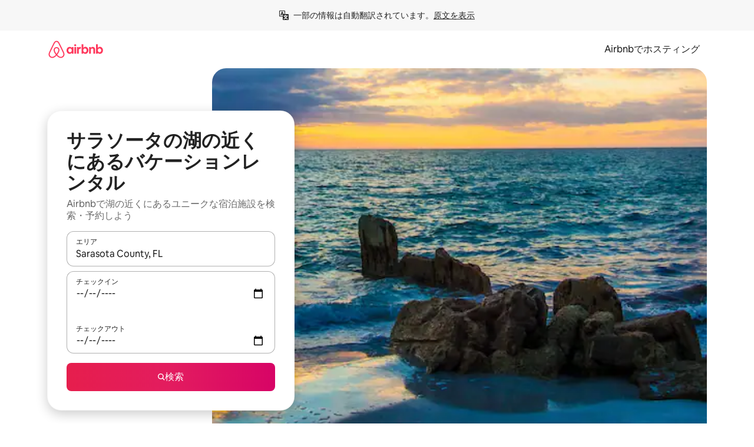

--- FILE ---
content_type: text/html;charset=utf-8
request_url: https://www.airbnb.jp/sarasota-county-fl/stays/lake-access
body_size: 129635
content:
<!doctype html>
<html lang="ja" dir="ltr" data-is-hyperloop="true" data-is-async-local-storage="true" class="scrollbar-gutter"><head><meta charSet="utf-8"/><meta name="locale" content="ja"/><meta name="google" content="notranslate"/><meta id="csrf-param-meta-tag" name="csrf-param" content="authenticity_token"/><meta id="csrf-token-meta-tag" name="csrf-token" content=""/><meta id="english-canonical-url" content=""/><meta name="twitter:widgets:csp" content="on"/><meta name="mobile-web-app-capable" content="yes"/><meta name="apple-mobile-web-app-capable" content="yes"/><meta name="application-name" content="Airbnb"/><meta name="apple-mobile-web-app-title" content="Airbnb"/><meta name="theme-color" content="#ffffff"/><meta name="msapplication-navbutton-color" content="#ffffff"/><meta name="apple-mobile-web-app-status-bar-style" content="black-translucent"/><meta name="msapplication-starturl" content="/?utm_source=homescreen"/><style id="seo-css-reset" type="text/css"> @font-face { font-family: 'Airbnb Cereal VF'; src: url('https://a0.muscache.com/airbnb/static/airbnb-dls-web/build/fonts/cereal-variable/AirbnbCerealVF_W_Wght.8816d9e5c3b6a860636193e36b6ac4e4.woff2') format('woff2 supports variations'), url('https://a0.muscache.com/airbnb/static/airbnb-dls-web/build/fonts/cereal-variable/AirbnbCerealVF_W_Wght.8816d9e5c3b6a860636193e36b6ac4e4.woff2') format('woff2-variations'); font-style: normal; unicode-range: U+0000-03FF, U+0500-058F, U+0700-074F, U+0780-FAFF, U+FE00-FE6F, U+FF00-EFFFF, U+FFFFE-10FFFF; font-display: swap; } @font-face { font-family: 'Airbnb Cereal VF'; src: url('https://a0.muscache.com/airbnb/static/airbnb-dls-web/build/fonts/cereal-variable/AirbnbCerealVF_Italics_W_Wght.bd5e0f97cea11e9264b40656a83357ec.woff2') format('woff2 supports variations'), url('https://a0.muscache.com/airbnb/static/airbnb-dls-web/build/fonts/cereal-variable/AirbnbCerealVF_Italics_W_Wght.bd5e0f97cea11e9264b40656a83357ec.woff2') format('woff2-variations'); font-style: italic; unicode-range: U+0000-03FF, U+0500-058F, U+0700-074F, U+0780-FAFF, U+FE00-FE6F, U+FF00-EFFFF, U+FFFFE-10FFFF; font-display: swap; } @font-face { font-family: 'Airbnb Cereal VF'; unicode-range: U+0600-06FF, U+0750-077F; font-style: normal; src: url('https://a0.muscache.com/airbnb/static/airbnb-dls-web/build/fonts/cereal-variable/AirbnbCerealVF_Arabic_W_Wght.6bee4dd7ab27ef998da2f3a25ae61b48.woff2') format('woff2 supports variations'), url('https://a0.muscache.com/airbnb/static/airbnb-dls-web/build/fonts/cereal-variable/AirbnbCerealVF_Arabic_W_Wght.6bee4dd7ab27ef998da2f3a25ae61b48.woff2') format('woff2-variations'); font-display: swap; } @font-face { font-family: 'Airbnb Cereal VF'; unicode-range: U+0400-04FF; font-style: normal; src: url('https://a0.muscache.com/airbnb/static/airbnb-dls-web/build/fonts/cereal-variable/AirbnbCerealVF_Cyril_W_Wght.df06d21e3ece5673610c24f0090979ff.woff2') format('woff2 supports variations'), url('https://a0.muscache.com/airbnb/static/airbnb-dls-web/build/fonts/cereal-variable/AirbnbCerealVF_Cyril_W_Wght.df06d21e3ece5673610c24f0090979ff.woff2') format('woff2-variations'); font-display: swap; } @font-face { font-family: 'Airbnb Cereal VF'; unicode-range: U+0590-05FF, U+FB00-FB4F; font-style: normal; src: url('https://a0.muscache.com/airbnb/static/airbnb-dls-web/build/fonts/cereal-variable/AirbnbCerealVF_Hebrew_W_Wght.8c6defa083bcccea47d68d872b5a2b0c.woff2') format('woff2 supports variations'), url('https://a0.muscache.com/airbnb/static/airbnb-dls-web/build/fonts/cereal-variable/AirbnbCerealVF_Hebrew_W_Wght.8c6defa083bcccea47d68d872b5a2b0c.woff2') format('woff2-variations'); font-display: swap; } @font-face { font-family: 'Airbnb Cereal VF'; src: url('https://a0.muscache.com/airbnb/static/airbnb-dls-web/build/fonts/cereal-variable/AirbnbCerealVF_W_Wght.8816d9e5c3b6a860636193e36b6ac4e4.woff2') format('woff2 supports variations'), url('https://a0.muscache.com/airbnb/static/airbnb-dls-web/build/fonts/cereal-variable/AirbnbCerealVF_W_Wght.8816d9e5c3b6a860636193e36b6ac4e4.woff2') format('woff2-variations'); font-style: normal; font-display: swap; } @font-face { font-family: 'Airbnb Cereal VF'; unicode-range: U+0900-097F; font-style: normal; src: url('https://a0.muscache.com/airbnb/static/airbnb-dls-web/build/fonts/cereal-variable/AirbnbCerealVF_Deva_W_Wght.b498e56f4d652dd9addb81cdafd7e6d8.woff2') format('woff2 supports variations'), url('https://a0.muscache.com/airbnb/static/airbnb-dls-web/build/fonts/cereal-variable/AirbnbCerealVF_Deva_W_Wght.b498e56f4d652dd9addb81cdafd7e6d8.woff2') format('woff2-variations'); font-display: swap; } @font-face { font-family: 'Airbnb Cereal VF'; unicode-range: U+0E00-0E7F; font-style: normal; src: url('https://a0.muscache.com/airbnb/static/airbnb-dls-web/build/fonts/cereal-variable/AirbnbCerealVF_ThaiLp_W_Wght.e40f7fff25db11840de609db35118844.woff2') format('woff2 supports variations'), url('https://a0.muscache.com/airbnb/static/airbnb-dls-web/build/fonts/cereal-variable/AirbnbCerealVF_ThaiLp_W_Wght.e40f7fff25db11840de609db35118844.woff2') format('woff2-variations'); font-display: swap; } @font-face { font-family: 'Airbnb Cereal VF'; unicode-range: U+0370-03FF; font-style: normal; src: url('https://a0.muscache.com/airbnb/static/airbnb-dls-web/build/fonts/cereal-variable/AirbnbCerealVF_Greek_W_Wght.4eec7b9ea9093264b972a6eb2a7f13b8.woff2') format('woff2 supports variations'), url('https://a0.muscache.com/airbnb/static/airbnb-dls-web/build/fonts/cereal-variable/AirbnbCerealVF_Greek_W_Wght.4eec7b9ea9093264b972a6eb2a7f13b8.woff2') format('woff2-variations'); font-display: swap; } html{font-family: Airbnb Cereal VF,Circular,-apple-system,BlinkMacSystemFont,Roboto,Helvetica Neue,sans-serif;color:inherit;-webkit-font-smoothing:antialiased;-moz-osx-font-smoothing:grayscale;font-synthesis:none;}body{font-size:14px;line-height:1.43;}*,::before,::after{box-sizing:border-box;}html,body,blockquote,dl,dd,h1,h2,h3,h4,h5,h6,hr,figure,p,pre,fieldset{margin:0;padding:0;border:0;}article,aside,details,figcaption,figure,footer,header,hgroup,menu,nav,section{display:block;}ol,ul{list-style:none;margin:0;padding:0;}a{text-decoration:none;color:inherit}input{font-family:inherit;}table{border-collapse:collapse;}.screen-reader-only{border:0;clip:rect(0,0,0,0);height:1px;margin:-1px;overflow:hidden;padding:0;position:absolute;width:1px}.screen-reader-only-focusable:focus{clip:auto;height:auto;margin:0;overflow:visible;position:static;width:auto}.skip-to-content:focus{background-color:#fff;font-size:18px;padding:0 24px;position:absolute;left:3px;line-height:64px;top:3px;z-index:10000}</style><script src="https://a0.muscache.com/airbnb/static/packages/web/common/frontend/hyperloop-browser/metroRequire.227ca10613.js" defer="" crossorigin="anonymous"></script><script src="https://a0.muscache.com/airbnb/static/packages/web/common/frontend/hyperloop-browser/shims_post_modules.6052315266.js" defer="" crossorigin="anonymous"></script><script src="https://a0.muscache.com/airbnb/static/packages/web/ja/frontend/airmetro/browser/asyncRequire.8137801216.js" defer="" crossorigin="anonymous"></script><script src="https://a0.muscache.com/airbnb/static/packages/web/common/frontend/hyperloop-browser/coreV2.1baf1d8370.js" defer="" crossorigin="anonymous"></script><script src="https://a0.muscache.com/airbnb/static/packages/web/common/b7d9.551822d9e2.js" defer="" crossorigin="anonymous"></script><script src="https://a0.muscache.com/airbnb/static/packages/web/common/frontend/seo-loop/routeHandler.9a8337f848.js" defer="" crossorigin="anonymous"></script><script src="https://a0.muscache.com/airbnb/static/packages/web/common/2148.807f075967.js" defer="" crossorigin="anonymous"></script><script src="https://a0.muscache.com/airbnb/static/packages/web/common/217f.4906bf2f01.js" defer="" crossorigin="anonymous"></script><script src="https://a0.muscache.com/airbnb/static/packages/web/common/e18a.e9e13a26ba.js" defer="" crossorigin="anonymous"></script><script src="https://a0.muscache.com/airbnb/static/packages/web/common/57a4.c818156b10.js" defer="" crossorigin="anonymous"></script><script src="https://a0.muscache.com/airbnb/static/packages/web/common/42cb.f078b943dc.js" defer="" crossorigin="anonymous"></script><script src="https://a0.muscache.com/airbnb/static/packages/web/common/node_modules/moment/locale/ja.905aea10be.js" defer="" crossorigin="anonymous"></script><script src="https://a0.muscache.com/airbnb/static/packages/web/common/frontend/seo-loop/apps/landing-pages/initializer.fb05ba9774.js" defer="" crossorigin="anonymous"></script><script src="https://a0.muscache.com/airbnb/static/packages/web/ja/ce9a.52ea06a009.js" defer="" crossorigin="anonymous"></script><script src="https://a0.muscache.com/airbnb/static/packages/web/common/frontend/landing-pages/page-types/stays/StaysRouteContainer.2a8faa3f0f.js" defer="" crossorigin="anonymous"></script><script src="https://a0.muscache.com/airbnb/static/packages/web/common/5f7b.3fe922358e.js" defer="" crossorigin="anonymous"></script><script src="https://a0.muscache.com/airbnb/static/packages/web/common/0a2f.411bade0ca.js" defer="" crossorigin="anonymous"></script><script src="https://a0.muscache.com/airbnb/static/packages/web/common/0c01.15680075f8.js" defer="" crossorigin="anonymous"></script><script src="https://a0.muscache.com/airbnb/static/packages/web/common/ae27.e7c562abe0.js" defer="" crossorigin="anonymous"></script><script src="https://a0.muscache.com/airbnb/static/packages/web/common/5b92.fd6ac2c644.js" defer="" crossorigin="anonymous"></script><script src="https://a0.muscache.com/airbnb/static/packages/web/common/9a38.2744fbcc8c.js" defer="" crossorigin="anonymous"></script><script src="https://a0.muscache.com/airbnb/static/packages/web/common/e2da.e552dff1ec.js" defer="" crossorigin="anonymous"></script><script src="https://a0.muscache.com/airbnb/static/packages/web/common/dcaa.1f0aab78ae.js" defer="" crossorigin="anonymous"></script><script src="https://a0.muscache.com/airbnb/static/packages/web/common/frontend/seo-loop/apps/landing-pages/client.0033225a45.js" defer="" crossorigin="anonymous"></script><script>(function() {
  // pg_pixel is no-op now.
})()</script><script>"undefined"!=typeof window&&window.addEventListener("error",function e(r){if(window._errorReportingInitialized)return void window.removeEventListener("error",e);const{error:n}=r;if(!n)return;const o=r.message||n.message,t=/Requiring unknown module/.test(o)?.01:.1;if(Math.random()>t)return;const{locale:a,tracking_context:i}=window[Symbol.for("__ global cache key __")]?.["string | airbnb-bootstrap-data"]?.["_bootstrap-layout-init"]??{},s=a||navigator.language,l=location.pathname,c="undefined"!=typeof window?{tags:{loggingSource:"browser",sampleRate:String(t)}}:{sampleRate:String(t)};fetch("https://notify.bugsnag.com/",{headers:{"Bugsnag-Payload-Version":"5"},body:JSON.stringify({apiKey:"e393bc25e52fe915ffb56c14ddf2ff1b",payloadVersion:"5",notifier:{name:"Bugsnag JavaScript",version:"0.0.5-AirbnbUnhandledBufferedErrorCustomFetch",url:""},events:[{exceptions:[{errorClass:n.name,message:o,stacktrace:[{file:r.filename,lineNumber:r.lineno,columnNumber:r.colno}],type:"browserjs"}],request:{url:location.href},context:l,groupingHash:n.name.concat("-",o,"-",l),unhandled:!0,app:{releaseStage:i?.environment},device:{time:new Date,userAgent:navigator.userAgent},metaData:{infra:{app_name:i?.app,is_buffered_error:!0,loop_name:i?.controller,locale:s,service_worker_url:navigator.serviceWorker?.controller?.scriptURL},...c}}]}),method:"POST"})});</script><script>
// FID init code.
!function(e,n){let t,c,o,i=[];const r={passive:!0,capture:!0},f=new Date,u="pointerup",a="pointercancel";function s(e,n){t||(t=n,c=e,o=new Date,l())}function l(){c>=0&&c<o-f&&(i.forEach(e=>{e(c,t)}),i=[])}function p(t){if(t.cancelable){const c=(t.timeStamp>1e12?new Date:performance.now())-t.timeStamp;"pointerdown"===t.type?function(t,c){function o(){s(t,c),f()}function i(){f()}function f(){n(u,o,r),n(a,i,r)}e(u,o,r),e(a,i,r)}(c,t):s(c,t)}}var w;w=e,["click","mousedown","keydown","touchstart","pointerdown"].forEach(e=>{w(e,p,r)}),self.perfMetrics=self.perfMetrics||{},self.perfMetrics.onFirstInputDelay=function(e){i.push(e),l()},self.perfMetrics.clearFirstInputDelay=function(){t&&(t=null,c=null,o=null)}}(addEventListener,removeEventListener);
// LCP Polyfill code
!function(e,t,n){let o,r,c=0,a=0,s=0,i=!1,l=!0;const f=["IMG","H1","H2","H3","H4","H5","SVG"];let m,d,g;const u=["click","mousedown","keydown","touchstart","pointerdown","scroll"],E={passive:!0,capture:!0};function p(e,t,n){(t>1.000666778*a||o&&!document.body.contains(o))&&(a=t,s=n,o=e,g?.(s,o,a))}function h(e){d?.observe(e)}function N(){if(l)if(i)m||(m={IMG:document.getElementsByTagName("img"),H1:document.getElementsByTagName("h1"),H2:document.getElementsByTagName("h2"),H3:document.getElementsByTagName("h3"),H4:document.getElementsByTagName("h4"),H5:document.getElementsByTagName("h5"),SVG:document.getElementsByTagName("svg")}),f.forEach(e=>{Array.from(m[e]).forEach(e=>{h(e)})}),setTimeout(N,50);else{let e;for(!r&&document.body&&(r=document.createNodeIterator(document.body,NodeFilter.SHOW_ELEMENT,e=>{return t=e,f.includes(t.tagName)||t.hasAttribute("data-lcp-candidate")?NodeFilter.FILTER_ACCEPT:NodeFilter.FILTER_REJECT;var t}));e=r?.nextNode();)h(e);n(N)}}function H(){c=performance.now(),a=0,s=0,o=null,d=new IntersectionObserver(e=>{e.filter(e=>e.isIntersecting).forEach(e=>{!function(e,t,o){const r=t.height*t.width;if(["H1","H2","H3","H4","H5"].includes(e.tagName)){const t=document.createRange();t.selectNodeContents(e),n(()=>{const n=t.getBoundingClientRect(),c=n.height*n.width;o(e,Math.min(c,r),performance.now())})}else if("IMG"!==e.tagName)o(e,r,performance.now());else{const t=()=>n(()=>o(e,r,performance.now()));e.complete?t():e.addEventListener("load",t,{once:!0})}}(e.target,e.intersectionRect,p)})}),n(N),u.forEach(t=>{e(t,y,E)})}function y(e){const t=e.target;("scroll"!==e.type||"expand-trigger"!==t?.className&&"contract-trigger"!==t?.className)&&0!==a&&(performance.now()-c<250||T())}function T(){d?.disconnect(),u.forEach(e=>{t(e,y,E)}),l=!1,d=null}H(),self.perfMetrics=self.perfMetrics||{},self.perfMetrics.onLargestContentfulPaint=function(e){g=e,0!==s&&null!==o&&g(s,o,a)},self.perfMetrics.startSearchingForLargestContentfulPaint=H.bind(null,!1),self.perfMetrics.stopSearchingForLargestContentfulPaint=T,self.perfMetrics.markIsHydratedForLargestContentfulPaint=()=>{i=!0},self.perfMetrics.registerLCPCandidate=h,self.perfMetrics.inspectLCPTarget=()=>o}(addEventListener,removeEventListener,requestAnimationFrame);
// INP init code.
!function(e){let n,t=0;const r={value:-1,entries:[]};let i,o=[];const s=new Map;let a,c=0,l=1/0,u=0;function f(){return null!=a?c:null!=performance.interactionCount?performance.interactionCount:0}function d(){return f()-t}function p(e){e.forEach(e=>{e.interactionId&&function(e){if(null==e.interactionId)return;const n=o[o.length-1],t=s.get(e.interactionId);if(null!=t||o.length<10||e.duration>n.latency){if(null!=t)t.entries.push(e),t.latency=Math.max(t.latency,e.duration);else{const n={id:e.interactionId,latency:e.duration,entries:[e]};o.push(n),s.set(e.interactionId,n)}o.sort((e,n)=>n.latency-e.latency),o.splice(10).forEach(e=>{s.delete(e.id)})}}(e)});const n=function(){const e=Math.min(o.length-1,Math.floor(d()/50));return o[e]}();n&&n.latency!==r.value&&(r.value=n.latency,r.entries=n.entries,v())}function v(){r.value>=0&&i&&i(r.value,r.entries)}"PerformanceObserver"in window&&PerformanceObserver.supportedEntryTypes&&PerformanceObserver.supportedEntryTypes.includes("event")&&("interactionCount"in performance||null!=a||PerformanceObserver.supportedEntryTypes&&PerformanceObserver.supportedEntryTypes.includes("event")&&(a=new PerformanceObserver(e=>{Promise.resolve().then(()=>{e.getEntries().forEach(e=>{e.interactionId&&(l=Math.min(l,e.interactionId),u=Math.max(u,e.interactionId),c=u?(u-l)/7+1:0)})})}),a.observe({type:"event",buffered:!0,durationThreshold:0})),n=new PerformanceObserver(e=>{Promise.resolve().then(()=>{p(e.getEntries())})}),n.observe({type:"event",buffered:!0,durationThreshold:40}),n.observe({type:"first-input",buffered:!0}),e("visibilitychange",function(){null!=n&&"hidden"===document.visibilityState&&(p(n.takeRecords()),r.value<0&&d()>0&&(r.value=0,r.entries=[]),v())},!0),e("pageshow",function(e){e.persisted&&(o=[],s.clear(),t=f(),r.value=-1,r.entries=[])},!0)),self.perfMetrics=self.perfMetrics||{},self.perfMetrics.onInp=function(e){r.value>=0?e(r.value,r.entries):i=e},self.perfMetrics.clearInp=function(){o=[],s.clear(),t=0,c=0,l=1/0,u=0,r.value=-1,r.entries=[]}}(addEventListener);
</script><script>((e,t,o,n)=>{if(!n.supports("(font: -apple-system-body) and (-webkit-touch-callout: default)"))return;const d=e.createElement("div");d.setAttribute("style","font: -apple-system-body"),t.appendChild(d),"17px"===o(d).fontSize&&t.style.setProperty("font-size","16px"),t.removeChild(d)})(document,document.documentElement,getComputedStyle,CSS);</script><script>(()=>{if("undefined"==typeof window)return;if("ScrollTimeline"in window)return;const n=new Map;window.queuedAnimations=n,window.queuedAnimationsLoaded=new AbortController,window.addEventListener("animationstart",i=>{const e=i.target;e.getAnimations().filter(n=>n.animationName===i.animationName).forEach(i=>{n.set(i,e)})},{signal:window.queuedAnimationsLoaded.signal})})();</script><link rel="search" type="application/opensearchdescription+xml" href="/opensearch.xml" title="Airbnb"/><link rel="apple-touch-icon" href="https://a0.muscache.com/airbnb/static/icons/apple-touch-icon-76x76-3b313d93b1b5823293524b9764352ac9.png"/><link rel="apple-touch-icon" sizes="76x76" href="https://a0.muscache.com/airbnb/static/icons/apple-touch-icon-76x76-3b313d93b1b5823293524b9764352ac9.png"/><link rel="apple-touch-icon" sizes="120x120" href="https://a0.muscache.com/airbnb/static/icons/apple-touch-icon-120x120-52b1adb4fe3a8f825fc4b143de12ea4b.png"/><link rel="apple-touch-icon" sizes="152x152" href="https://a0.muscache.com/airbnb/static/icons/apple-touch-icon-152x152-7b7c6444b63d8b6ebad9dae7169e5ed6.png"/><link rel="apple-touch-icon" sizes="180x180" href="https://a0.muscache.com/airbnb/static/icons/apple-touch-icon-180x180-bcbe0e3960cd084eb8eaf1353cf3c730.png"/><link rel="icon" sizes="192x192" href="https://a0.muscache.com/im/pictures/airbnb-platform-assets/AirbnbPlatformAssets-Favicons/original/0d189acb-3f82-4b2c-b95f-ad1d6a803d13.png?im_w=240"/><link rel="shortcut icon" sizes="76x76" type="image/png" href="https://a0.muscache.com/im/pictures/airbnb-platform-assets/AirbnbPlatformAssets-Favicons/original/0d189acb-3f82-4b2c-b95f-ad1d6a803d13.png?im_w=240"/><link rel="mask-icon" href="https://a0.muscache.com/pictures/airbnb-platform-assets/AirbnbPlatformAssets-Favicons/original/304e8c59-05df-4fab-9846-f69fd7f749b0.svg?im_w=240" color="#FF5A5F"/><link rel="apple-touch-icon" href="https://a0.muscache.com/airbnb/static/icons/apple-touch-icon-76x76-3b313d93b1b5823293524b9764352ac9.png"/><link rel="apple-touch-icon" sizes="76x76" href="https://a0.muscache.com/airbnb/static/icons/apple-touch-icon-76x76-3b313d93b1b5823293524b9764352ac9.png"/><link rel="apple-touch-icon" sizes="120x120" href="https://a0.muscache.com/airbnb/static/icons/apple-touch-icon-120x120-52b1adb4fe3a8f825fc4b143de12ea4b.png"/><link rel="apple-touch-icon" sizes="152x152" href="https://a0.muscache.com/airbnb/static/icons/apple-touch-icon-152x152-7b7c6444b63d8b6ebad9dae7169e5ed6.png"/><link rel="apple-touch-icon" sizes="180x180" href="https://a0.muscache.com/airbnb/static/icons/apple-touch-icon-180x180-bcbe0e3960cd084eb8eaf1353cf3c730.png"/><link rel="icon" sizes="192x192" href="https://a0.muscache.com/im/pictures/airbnb-platform-assets/AirbnbPlatformAssets-Favicons/original/0d189acb-3f82-4b2c-b95f-ad1d6a803d13.png?im_w=240"/><link rel="shortcut icon" sizes="76x76" type="image/png" href="https://a0.muscache.com/im/pictures/airbnb-platform-assets/AirbnbPlatformAssets-Favicons/original/0d189acb-3f82-4b2c-b95f-ad1d6a803d13.png?im_w=240"/><link rel="mask-icon" href="https://a0.muscache.com/pictures/airbnb-platform-assets/AirbnbPlatformAssets-Favicons/original/304e8c59-05df-4fab-9846-f69fd7f749b0.svg?im_w=240" color="#FF5A5F"/><style id="aphrodite" type="text/css" data-aphrodite="true">._1wwxwzt{pointer-events:none !important;-webkit-user-select:none !important;user-select:none !important;white-space:pre-wrap !important;padding-left:0px !important;padding-right:0px !important;font-family:Airbnb Cereal VF,Circular,-apple-system,BlinkMacSystemFont,Roboto,Helvetica Neue,sans-serif !important;font-size:1.125rem !important;}._7h1p0g{margin:0 !important;padding:0 !important;}</style><style id="linaria" type="text/css" data-linaria="true">.c1jo210i.c1jo210i.c1jo210i{display:grid;}

.cnk25hy.cnk25hy.cnk25hy{height:100%;}

.e1mkvczo.e1mkvczo.e1mkvczo{grid-row:1;grid-column:1;}

.dir.perb90o.perb90o.perb90o{transition:opacity 75ms var(--motion-linear-curve-animation-timing-function), visibility 75ms var(--motion-linear-curve-animation-timing-function);}

.ni1yqzk.ni1yqzk.ni1yqzk{opacity:1;visibility:visible;}

.rgyynxb.rgyynxb.rgyynxb{opacity:0;visibility:hidden;}
.cyqdyy.cyqdyy.cyqdyy{position:relative;}

.dir.cyqdyy.cyqdyy.cyqdyy{background-color:var(--palette-white);}

.vz2oe5x.vz2oe5x.vz2oe5x{--view-transition_play-state:running;}

.vg7vsjx.vg7vsjx.vg7vsjx{height:100%;}

.v1cv8r21.v1cv8r21.v1cv8r21{display:contents;}

.vyb6402.vyb6402.vyb6402:where(.contextual-grow)::view-transition-group(container),.vyb6402.vyb6402.vyb6402:where(.contextual-grow)::view-transition-group(container-content){mix-blend-mode:normal;overflow:hidden;}

.dir.vyb6402.vyb6402.vyb6402:where(.contextual-grow)::view-transition-group(container),.dir.vyb6402.vyb6402.vyb6402:where(.contextual-grow)::view-transition-group(container-content){border-radius:var(--container-border-radius,15px);}

.dir.vyb6402.vyb6402.vyb6402:where(.contextual-grow)::view-transition-group(container){border-bottom:var(--container-border,none);}

@media (prefers-reduced-motion:no-preference){
.vyb6402.vyb6402.vyb6402:where(.contextual-grow).exit.exit.exit::view-transition-old(container){--view-transition_mix-blend-mode:plus-lighter;opacity:var(--view-transition-fade-effect_opacity-from);--view-transition-fade-effect_opacity-from:1;--view-transition-fade-effect_duration:75ms;--view-transition-fade-effect_transition_timing-function:var(--motion-linear-curve-animation-timing-function);--view-transition-fade-effect_delay:var(--contextual-grow_fade-delay,50ms);animation:var(--reduced-motion_duration,var(--view-transition-fade-effect_duration,200ms)) var(--view-transition-fade-effect_timing-function,linear) var(--view-transition-fade-effect_delay,0ms) 1 normal var(--view-transition_fill-mode,both) var(--view-transition_play-state,paused) fade-vyb6402;}

.dir.vyb6402.vyb6402.vyb6402:where(.contextual-grow).exit.exit.exit::view-transition-old(container){animation:var(--reduced-motion_duration,var(--view-transition-fade-effect_duration,200ms)) var(--view-transition-fade-effect_timing-function,linear) var(--view-transition-fade-effect_delay,0ms) 1 normal var(--view-transition_fill-mode,both) var(--view-transition_play-state,paused) fade-vyb6402;}

@keyframes fade-vyb6402{
from{opacity:var(--view-transition-fade-effect_opacity-from,0);visibility:visible;}

to{opacity:var(--view-transition-fade-effect_opacity-to,1);}}}

@media (prefers-reduced-motion:reduce),(update:slow),(update:none){
.vyb6402.vyb6402.vyb6402:where(.contextual-grow).exit.exit.exit::view-transition-old(container){--view-transition_mix-blend-mode:plus-lighter;opacity:var(--view-transition-fade-effect_opacity-from);}

.dir.vyb6402.vyb6402.vyb6402:where(.contextual-grow).exit.exit.exit::view-transition-old(container){animation:var(--reduced-motion_duration,var(--view-transition-fade-effect_duration,200ms)) var(--view-transition-fade-effect_timing-function,linear) var(--view-transition-fade-effect_delay,0ms) 1 normal var(--view-transition_fill-mode,both) var(--view-transition_play-state,paused) fade-vyb6402;}

@keyframes fade-vyb6402{
from{opacity:var(--view-transition-fade-effect_opacity-from,0);visibility:visible;}

to{opacity:var(--view-transition-fade-effect_opacity-to,1);}}}

@media (prefers-reduced-motion:no-preference){
.vyb6402.vyb6402.vyb6402:where(.contextual-grow).enter.enter.enter::view-transition-old(container){--view-transition_mix-blend-mode:plus-lighter;opacity:var(--view-transition-fade-effect_opacity-from);--view-transition-fade-effect_opacity-from:1;--view-transition-fade-effect_opacity-to:0;--view-transition-fade-effect_duration:75ms;--view-transition-fade-effect_transition_timing-function:var(--motion-linear-curve-animation-timing-function);--view-transition-fade-effect_delay:var(--contextual-grow_fade-delay,50ms);animation:var(--reduced-motion_duration,var(--view-transition-fade-effect_duration,200ms)) var(--view-transition-fade-effect_timing-function,linear) var(--view-transition-fade-effect_delay,0ms) 1 normal var(--view-transition_fill-mode,both) var(--view-transition_play-state,paused) fade-vyb6402;--view-transition-scale-effect_duration:500ms;animation:var(--reduced-motion_duration,var(--view-transition-scale-effect_duration,200ms)) var(--view-transition-scale-effect_timing-function,var(--motion-standard-curve-animation-timing-function)) var(--view-transition-scale-effect_delay,0ms) 1 normal var(--view-transition_fill-mode,both) var(--view-transition_play-state,paused) scale-vyb6402;}

.dir.vyb6402.vyb6402.vyb6402:where(.contextual-grow).enter.enter.enter::view-transition-old(container){animation:var(--reduced-motion_duration,var(--view-transition-fade-effect_duration,200ms)) var(--view-transition-fade-effect_timing-function,linear) var(--view-transition-fade-effect_delay,0ms) 1 normal var(--view-transition_fill-mode,both) var(--view-transition_play-state,paused) fade-vyb6402,var(--reduced-motion_duration,var(--view-transition-scale-effect_duration,200ms)) var(--view-transition-scale-effect_timing-function,var(--motion-standard-curve-animation-timing-function)) var(--view-transition-scale-effect_delay,0ms) 1 normal var(--view-transition_fill-mode,both) var(--view-transition_play-state,paused) scale-vyb6402;}

@keyframes fade-vyb6402{
from{opacity:var(--view-transition-fade-effect_opacity-from,0);visibility:visible;}

to{opacity:var(--view-transition-fade-effect_opacity-to,1);}}

@keyframes scale-vyb6402{
from{filter:var(--view-transition_from-filter);visibility:visible;scale:var(--view-transition-scale-effect_from,1);}

to{filter:var(--view-transition_to-filter);scale:var(--view-transition-scale-effect_to,0);}}}

@media (prefers-reduced-motion:reduce),(update:slow),(update:none){
.vyb6402.vyb6402.vyb6402:where(.contextual-grow).enter.enter.enter::view-transition-old(container){--view-transition_mix-blend-mode:plus-lighter;opacity:var(--view-transition-fade-effect_opacity-from);}

.dir.vyb6402.vyb6402.vyb6402:where(.contextual-grow).enter.enter.enter::view-transition-old(container){animation:var(--reduced-motion_duration,var(--view-transition-fade-effect_duration,200ms)) var(--view-transition-fade-effect_timing-function,linear) var(--view-transition-fade-effect_delay,0ms) 1 normal var(--view-transition_fill-mode,both) var(--view-transition_play-state,paused) fade-vyb6402;}

@keyframes fade-vyb6402{
from{opacity:var(--view-transition-fade-effect_opacity-from,0);visibility:visible;}

to{opacity:var(--view-transition-fade-effect_opacity-to,1);}}}

@media (prefers-reduced-motion:no-preference){
.vyb6402.vyb6402.vyb6402:where(.contextual-grow).enter.enter.enter::view-transition-new(container){--view-transition_mix-blend-mode:plus-lighter;opacity:var(--view-transition-fade-effect_opacity-from);--view-transition-fade-effect_opacity-from:1;--view-transition-fade-effect_duration:75ms;--view-transition-fade-effect_transition_timing-function:var(--motion-linear-curve-animation-timing-function);--view-transition-fade-effect_delay:var(--contextual-grow_fade-delay,50ms);animation:var(--reduced-motion_duration,var(--view-transition-fade-effect_duration,200ms)) var(--view-transition-fade-effect_timing-function,linear) var(--view-transition-fade-effect_delay,0ms) 1 normal var(--view-transition_fill-mode,both) var(--view-transition_play-state,paused) fade-vyb6402;animation:var(--reduced-motion_duration,var(--view-transition-scale-effect_duration,200ms)) var(--view-transition-scale-effect_timing-function,var(--motion-standard-curve-animation-timing-function)) var(--view-transition-scale-effect_delay,0ms) 1 normal var(--view-transition_fill-mode,both) var(--view-transition_play-state,paused) scale-vyb6402;}

.dir.vyb6402.vyb6402.vyb6402:where(.contextual-grow).enter.enter.enter::view-transition-new(container){animation:var(--reduced-motion_duration,var(--view-transition-fade-effect_duration,200ms)) var(--view-transition-fade-effect_timing-function,linear) var(--view-transition-fade-effect_delay,0ms) 1 normal var(--view-transition_fill-mode,both) var(--view-transition_play-state,paused) fade-vyb6402;}

@keyframes fade-vyb6402{
from{opacity:var(--view-transition-fade-effect_opacity-from,0);visibility:visible;}

to{opacity:var(--view-transition-fade-effect_opacity-to,1);}}

@keyframes scale-vyb6402{
from{filter:var(--view-transition_from-filter);visibility:visible;scale:var(--view-transition-scale-effect_from,1);}

to{filter:var(--view-transition_to-filter);scale:var(--view-transition-scale-effect_to,0);}}}

@media (prefers-reduced-motion:reduce),(update:slow),(update:none){
.vyb6402.vyb6402.vyb6402:where(.contextual-grow).enter.enter.enter::view-transition-new(container){--view-transition_mix-blend-mode:plus-lighter;opacity:var(--view-transition-fade-effect_opacity-from);}

.dir.vyb6402.vyb6402.vyb6402:where(.contextual-grow).enter.enter.enter::view-transition-new(container){animation:var(--reduced-motion_duration,var(--view-transition-fade-effect_duration,200ms)) var(--view-transition-fade-effect_timing-function,linear) var(--view-transition-fade-effect_delay,0ms) 1 normal var(--view-transition_fill-mode,both) var(--view-transition_play-state,paused) fade-vyb6402;}

@keyframes fade-vyb6402{
from{opacity:var(--view-transition-fade-effect_opacity-from,0);visibility:visible;}

to{opacity:var(--view-transition-fade-effect_opacity-to,1);}}}

.vyb6402.vyb6402.vyb6402:where(.contextual-grow)::view-transition-new(container-content){mix-blend-mode:normal;}

@media (prefers-reduced-motion:no-preference){
.vyb6402.vyb6402.vyb6402:where(.contextual-grow).enter.enter.enter::view-transition-old(container-content){mix-blend-mode:normal;--view-transition_mix-blend-mode:plus-lighter;opacity:var(--view-transition-fade-effect_opacity-from);--view-transition-fade-effect_opacity-from:1;--view-transition-fade-effect_opacity-to:0;--view-transition-fade-effect_duration:75ms;--view-transition-fade-effect_transition_timing-function:var(--motion-linear-curve-animation-timing-function);--view-transition-fade-effect_delay:var(--contextual-grow_fade-delay,50ms);animation:var(--reduced-motion_duration,var(--view-transition-fade-effect_duration,200ms)) var(--view-transition-fade-effect_timing-function,linear) var(--view-transition-fade-effect_delay,0ms) 1 normal var(--view-transition_fill-mode,both) var(--view-transition_play-state,paused) fade-vyb6402;}

.dir.vyb6402.vyb6402.vyb6402:where(.contextual-grow).enter.enter.enter::view-transition-old(container-content){animation:var(--reduced-motion_duration,var(--view-transition-fade-effect_duration,200ms)) var(--view-transition-fade-effect_timing-function,linear) var(--view-transition-fade-effect_delay,0ms) 1 normal var(--view-transition_fill-mode,both) var(--view-transition_play-state,paused) fade-vyb6402;}

@keyframes fade-vyb6402{
from{opacity:var(--view-transition-fade-effect_opacity-from,0);visibility:visible;}

to{opacity:var(--view-transition-fade-effect_opacity-to,1);}}}

@media (prefers-reduced-motion:reduce),(update:slow),(update:none){
.vyb6402.vyb6402.vyb6402:where(.contextual-grow).enter.enter.enter::view-transition-old(container-content){--view-transition_mix-blend-mode:plus-lighter;opacity:var(--view-transition-fade-effect_opacity-from);}

.dir.vyb6402.vyb6402.vyb6402:where(.contextual-grow).enter.enter.enter::view-transition-old(container-content){animation:var(--reduced-motion_duration,var(--view-transition-fade-effect_duration,200ms)) var(--view-transition-fade-effect_timing-function,linear) var(--view-transition-fade-effect_delay,0ms) 1 normal var(--view-transition_fill-mode,both) var(--view-transition_play-state,paused) fade-vyb6402;}

@keyframes fade-vyb6402{
from{opacity:var(--view-transition-fade-effect_opacity-from,0);visibility:visible;}

to{opacity:var(--view-transition-fade-effect_opacity-to,1);}}}

@media (prefers-reduced-motion:no-preference){
.vyb6402.vyb6402.vyb6402:where(.contextual-grow).enter.enter.enter::view-transition-new(container-content){mix-blend-mode:normal;--view-transition_mix-blend-mode:plus-lighter;opacity:var(--view-transition-fade-effect_opacity-from);--view-transition-fade-effect_opacity-from:var(--contextual-grow_content-start-opacity,0);--view-transition-fade-effect_duration:75ms;--view-transition-fade-effect_transition_timing-function:var(--motion-linear-curve-animation-timing-function);--view-transition-fade-effect_delay:var(--contextual-grow_fade-delay,50ms);animation:var(--reduced-motion_duration,var(--view-transition-fade-effect_duration,200ms)) var(--view-transition-fade-effect_timing-function,linear) var(--view-transition-fade-effect_delay,0ms) 1 normal var(--view-transition_fill-mode,both) var(--view-transition_play-state,paused) fade-vyb6402;}

.dir.vyb6402.vyb6402.vyb6402:where(.contextual-grow).enter.enter.enter::view-transition-new(container-content){animation:var(--reduced-motion_duration,var(--view-transition-fade-effect_duration,200ms)) var(--view-transition-fade-effect_timing-function,linear) var(--view-transition-fade-effect_delay,0ms) 1 normal var(--view-transition_fill-mode,both) var(--view-transition_play-state,paused) fade-vyb6402;}

@keyframes fade-vyb6402{
from{opacity:var(--view-transition-fade-effect_opacity-from,0);visibility:visible;}

to{opacity:var(--view-transition-fade-effect_opacity-to,1);}}}

@media (prefers-reduced-motion:reduce),(update:slow),(update:none){
.vyb6402.vyb6402.vyb6402:where(.contextual-grow).enter.enter.enter::view-transition-new(container-content){--view-transition_mix-blend-mode:plus-lighter;opacity:var(--view-transition-fade-effect_opacity-from);}

.dir.vyb6402.vyb6402.vyb6402:where(.contextual-grow).enter.enter.enter::view-transition-new(container-content){animation:var(--reduced-motion_duration,var(--view-transition-fade-effect_duration,200ms)) var(--view-transition-fade-effect_timing-function,linear) var(--view-transition-fade-effect_delay,0ms) 1 normal var(--view-transition_fill-mode,both) var(--view-transition_play-state,paused) fade-vyb6402;}

@keyframes fade-vyb6402{
from{opacity:var(--view-transition-fade-effect_opacity-from,0);visibility:visible;}

to{opacity:var(--view-transition-fade-effect_opacity-to,1);}}}

@media (prefers-reduced-motion:no-preference){
.vyb6402.vyb6402.vyb6402:where(.contextual-grow).exit.exit.exit::view-transition-old(container-content){--view-transition_mix-blend-mode:plus-lighter;opacity:var(--view-transition-fade-effect_opacity-from);--view-transition-fade-effect_opacity-from:1;--view-transition-fade-effect_opacity-to:0;--view-transition-fade-effect_duration:75ms;--view-transition-fade-effect_transition_timing-function:var(--motion-linear-curve-animation-timing-function);--view-transition-fade-effect_delay:var(--contextual-grow_fade-delay,50ms);animation:var(--reduced-motion_duration,var(--view-transition-fade-effect_duration,200ms)) var(--view-transition-fade-effect_timing-function,linear) var(--view-transition-fade-effect_delay,0ms) 1 normal var(--view-transition_fill-mode,both) var(--view-transition_play-state,paused) fade-vyb6402;}

.dir.vyb6402.vyb6402.vyb6402:where(.contextual-grow).exit.exit.exit::view-transition-old(container-content){animation:var(--reduced-motion_duration,var(--view-transition-fade-effect_duration,200ms)) var(--view-transition-fade-effect_timing-function,linear) var(--view-transition-fade-effect_delay,0ms) 1 normal var(--view-transition_fill-mode,both) var(--view-transition_play-state,paused) fade-vyb6402;}

@keyframes fade-vyb6402{
from{opacity:var(--view-transition-fade-effect_opacity-from,0);visibility:visible;}

to{opacity:var(--view-transition-fade-effect_opacity-to,1);}}}

@media (prefers-reduced-motion:reduce),(update:slow),(update:none){
.vyb6402.vyb6402.vyb6402:where(.contextual-grow).exit.exit.exit::view-transition-old(container-content){--view-transition_mix-blend-mode:plus-lighter;opacity:var(--view-transition-fade-effect_opacity-from);}

.dir.vyb6402.vyb6402.vyb6402:where(.contextual-grow).exit.exit.exit::view-transition-old(container-content){animation:var(--reduced-motion_duration,var(--view-transition-fade-effect_duration,200ms)) var(--view-transition-fade-effect_timing-function,linear) var(--view-transition-fade-effect_delay,0ms) 1 normal var(--view-transition_fill-mode,both) var(--view-transition_play-state,paused) fade-vyb6402;}

@keyframes fade-vyb6402{
from{opacity:var(--view-transition-fade-effect_opacity-from,0);visibility:visible;}

to{opacity:var(--view-transition-fade-effect_opacity-to,1);}}}

@media (prefers-reduced-motion:no-preference){
.vyb6402.vyb6402.vyb6402:where(.contextual-grow).exit.exit.exit::view-transition-new(container-content){mix-blend-mode:normal;--view-transition_mix-blend-mode:plus-lighter;opacity:var(--view-transition-fade-effect_opacity-from);--view-transition-fade-effect_duration:75ms;--view-transition-fade-effect_transition_timing-function:var(--motion-linear-curve-animation-timing-function);--view-transition-fade-effect_delay:var(--contextual-grow_fade-delay,50ms);animation:var(--reduced-motion_duration,var(--view-transition-fade-effect_duration,200ms)) var(--view-transition-fade-effect_timing-function,linear) var(--view-transition-fade-effect_delay,0ms) 1 normal var(--view-transition_fill-mode,both) var(--view-transition_play-state,paused) fade-vyb6402;}

.dir.vyb6402.vyb6402.vyb6402:where(.contextual-grow).exit.exit.exit::view-transition-new(container-content){animation:var(--reduced-motion_duration,var(--view-transition-fade-effect_duration,200ms)) var(--view-transition-fade-effect_timing-function,linear) var(--view-transition-fade-effect_delay,0ms) 1 normal var(--view-transition_fill-mode,both) var(--view-transition_play-state,paused) fade-vyb6402;}

@keyframes fade-vyb6402{
from{opacity:var(--view-transition-fade-effect_opacity-from,0);visibility:visible;}

to{opacity:var(--view-transition-fade-effect_opacity-to,1);}}}

@media (prefers-reduced-motion:reduce),(update:slow),(update:none){
.vyb6402.vyb6402.vyb6402:where(.contextual-grow).exit.exit.exit::view-transition-new(container-content){--view-transition_mix-blend-mode:plus-lighter;opacity:var(--view-transition-fade-effect_opacity-from);}

.dir.vyb6402.vyb6402.vyb6402:where(.contextual-grow).exit.exit.exit::view-transition-new(container-content){animation:var(--reduced-motion_duration,var(--view-transition-fade-effect_duration,200ms)) var(--view-transition-fade-effect_timing-function,linear) var(--view-transition-fade-effect_delay,0ms) 1 normal var(--view-transition_fill-mode,both) var(--view-transition_play-state,paused) fade-vyb6402;}

@keyframes fade-vyb6402{
from{opacity:var(--view-transition-fade-effect_opacity-from,0);visibility:visible;}

to{opacity:var(--view-transition-fade-effect_opacity-to,1);}}}

@media (prefers-reduced-motion:no-preference){
.vyb6402.vyb6402.vyb6402:where(.contextual-grow).exit.exit.exit::view-transition-new(container){--view-transition_mix-blend-mode:plus-lighter;opacity:var(--view-transition-fade-effect_opacity-from);--view-transition-fade-effect_duration:75ms;--view-transition-fade-effect_transition_timing-function:var(--motion-linear-curve-animation-timing-function);--view-transition-fade-effect_delay:var(--contextual-grow_fade-delay,50ms);animation:var(--reduced-motion_duration,var(--view-transition-fade-effect_duration,200ms)) var(--view-transition-fade-effect_timing-function,linear) var(--view-transition-fade-effect_delay,0ms) 1 normal var(--view-transition_fill-mode,both) var(--view-transition_play-state,paused) fade-vyb6402;}

.dir.vyb6402.vyb6402.vyb6402:where(.contextual-grow).exit.exit.exit::view-transition-new(container){animation:var(--reduced-motion_duration,var(--view-transition-fade-effect_duration,200ms)) var(--view-transition-fade-effect_timing-function,linear) var(--view-transition-fade-effect_delay,0ms) 1 normal var(--view-transition_fill-mode,both) var(--view-transition_play-state,paused) fade-vyb6402;}

@keyframes fade-vyb6402{
from{opacity:var(--view-transition-fade-effect_opacity-from,0);visibility:visible;}

to{opacity:var(--view-transition-fade-effect_opacity-to,1);}}}

@media (prefers-reduced-motion:reduce),(update:slow),(update:none){
.vyb6402.vyb6402.vyb6402:where(.contextual-grow).exit.exit.exit::view-transition-new(container){--view-transition_mix-blend-mode:plus-lighter;opacity:var(--view-transition-fade-effect_opacity-from);}

.dir.vyb6402.vyb6402.vyb6402:where(.contextual-grow).exit.exit.exit::view-transition-new(container){animation:var(--reduced-motion_duration,var(--view-transition-fade-effect_duration,200ms)) var(--view-transition-fade-effect_timing-function,linear) var(--view-transition-fade-effect_delay,0ms) 1 normal var(--view-transition_fill-mode,both) var(--view-transition_play-state,paused) fade-vyb6402;}

@keyframes fade-vyb6402{
from{opacity:var(--view-transition-fade-effect_opacity-from,0);visibility:visible;}

to{opacity:var(--view-transition-fade-effect_opacity-to,1);}}}

.vyb6402.vyb6402.vyb6402:where(.contextual-grow).enter.enter.enter::view-transition-new(root){display:none;}

.vyb6402.vyb6402.vyb6402:where(.contextual-grow).exit.exit.exit::view-transition-old(root){display:none;}

@media (prefers-reduced-motion:no-preference){
.vyb6402.vyb6402.vyb6402:where(.contextual-grow).enter.enter.enter::view-transition-old(root){--view-transition_mix-blend-mode:plus-lighter;opacity:var(--view-transition-fade-effect_opacity-from);--view-transition-fade-effect_opacity-from:var(--contextual-grow_start-opacity,1);--view-transition-fade-effect_opacity-to:var(--contextual-grow_end-opacity,0);--view-transition-fade-effect_duration:75ms;--view-transition-fade-effect_delay:var(--contextual-grow_fade-delay,50ms);animation:var(--reduced-motion_duration,var(--view-transition-fade-effect_duration,200ms)) var(--view-transition-fade-effect_timing-function,linear) var(--view-transition-fade-effect_delay,0ms) 1 normal var(--view-transition_fill-mode,both) var(--view-transition_play-state,paused) fade-vyb6402;--view-transition-scale-effect_to:var(--contextual-grow_scale--end,0.94);--view-transition-scale-effect_duration:500ms;animation:var(--reduced-motion_duration,var(--view-transition-scale-effect_duration,200ms)) var(--view-transition-scale-effect_timing-function,var(--motion-standard-curve-animation-timing-function)) var(--view-transition-scale-effect_delay,0ms) 1 normal var(--view-transition_fill-mode,both) var(--view-transition_play-state,paused) scale-vyb6402;--view-transition_from-filter:brightness(var(--scrim-animation_end-brightness,1));--view-transition_to-filter:brightness(var(--scrim-animation_start-brightness,0.6));}

.dir.vyb6402.vyb6402.vyb6402:where(.contextual-grow).enter.enter.enter::view-transition-old(root){animation:var(--reduced-motion_duration,var(--view-transition-fade-effect_duration,200ms)) var(--view-transition-fade-effect_timing-function,linear) var(--view-transition-fade-effect_delay,0ms) 1 normal var(--view-transition_fill-mode,both) var(--view-transition_play-state,paused) fade-vyb6402,var(--reduced-motion_duration,var(--view-transition-scale-effect_duration,200ms)) var(--view-transition-scale-effect_timing-function,var(--motion-standard-curve-animation-timing-function)) var(--view-transition-scale-effect_delay,0ms) 1 normal var(--view-transition_fill-mode,both) var(--view-transition_play-state,paused) scale-vyb6402;}

@keyframes fade-vyb6402{
from{opacity:var(--view-transition-fade-effect_opacity-from,0);visibility:visible;}

to{opacity:var(--view-transition-fade-effect_opacity-to,1);}}

@keyframes scale-vyb6402{
from{filter:var(--view-transition_from-filter);visibility:visible;scale:var(--view-transition-scale-effect_from,1);}

to{filter:var(--view-transition_to-filter);scale:var(--view-transition-scale-effect_to,0);}}}

@media (prefers-reduced-motion:reduce),(update:slow),(update:none){
.vyb6402.vyb6402.vyb6402:where(.contextual-grow).enter.enter.enter::view-transition-old(root){--view-transition_mix-blend-mode:plus-lighter;opacity:var(--view-transition-fade-effect_opacity-from);}

.dir.vyb6402.vyb6402.vyb6402:where(.contextual-grow).enter.enter.enter::view-transition-old(root){animation:var(--reduced-motion_duration,var(--view-transition-fade-effect_duration,200ms)) var(--view-transition-fade-effect_timing-function,linear) var(--view-transition-fade-effect_delay,0ms) 1 normal var(--view-transition_fill-mode,both) var(--view-transition_play-state,paused) fade-vyb6402;}

@keyframes fade-vyb6402{
from{opacity:var(--view-transition-fade-effect_opacity-from,0);visibility:visible;}

to{opacity:var(--view-transition-fade-effect_opacity-to,1);}}}

@media (prefers-reduced-motion:no-preference){
.vyb6402.vyb6402.vyb6402:where(.contextual-grow).exit.exit.exit::view-transition-new(root){--view-transition-scale-effect_from:var(--contextual-grow_scale--end,0.94);--view-transition-scale-effect_to:var(--contextual-grow_scale--start,1);--view-transition-scale-effect_duration:500ms;animation:var(--reduced-motion_duration,var(--view-transition-scale-effect_duration,200ms)) var(--view-transition-scale-effect_timing-function,var(--motion-standard-curve-animation-timing-function)) var(--view-transition-scale-effect_delay,0ms) 1 normal var(--view-transition_fill-mode,both) var(--view-transition_play-state,paused) scale-vyb6402;--view-transition_from-filter:brightness(var(--scrim-animation_end-brightness,0.6));--view-transition_to-filter:brightness(var(--scrim-animation_start-brightness,1));}

.dir.vyb6402.vyb6402.vyb6402:where(.contextual-grow).exit.exit.exit::view-transition-new(root){animation:var(--reduced-motion_duration,var(--view-transition-scale-effect_duration,200ms)) var(--view-transition-scale-effect_timing-function,var(--motion-standard-curve-animation-timing-function)) var(--view-transition-scale-effect_delay,0ms) 1 normal var(--view-transition_fill-mode,both) var(--view-transition_play-state,paused) scale-vyb6402;}

@keyframes scale-vyb6402{
from{filter:var(--view-transition_from-filter);visibility:visible;scale:var(--view-transition-scale-effect_from,1);}

to{filter:var(--view-transition_to-filter);scale:var(--view-transition-scale-effect_to,0);}}}

@media (prefers-reduced-motion:reduce),(update:slow),(update:none){
.vyb6402.vyb6402.vyb6402:where(.contextual-grow).exit.exit.exit::view-transition-new(root){--view-transition_mix-blend-mode:plus-lighter;opacity:var(--view-transition-fade-effect_opacity-from);}

.dir.vyb6402.vyb6402.vyb6402:where(.contextual-grow).exit.exit.exit::view-transition-new(root){animation:var(--reduced-motion_duration,var(--view-transition-fade-effect_duration,200ms)) var(--view-transition-fade-effect_timing-function,linear) var(--view-transition-fade-effect_delay,0ms) 1 normal var(--view-transition_fill-mode,both) var(--view-transition_play-state,paused) fade-vyb6402;}

@keyframes fade-vyb6402{
from{opacity:var(--view-transition-fade-effect_opacity-from,0);visibility:visible;}

to{opacity:var(--view-transition-fade-effect_opacity-to,1);}}}

.vyb6402.vyb6402.vyb6402:where(.contextual-grow).exit.exit.exit::view-transition-new(root) [data-static-element-wrapper] > [view-transition-element] [view-transition-element]{--view-transition_visibility:visible;}

.vyb6402.vyb6402.vyb6402:where(.contextual-grow)::view-transition-group(root)::view-transition-new > [data-static-element-wrapper] > [view-transition-element]{visibility:visible;}

.vyb6402.vyb6402.vyb6402:where(.contextual-grow)::view-transition-group(root) [frozen-view-transition-old] [data-static-element-wrapper] > [view-transition-element] [view-transition-element],.vyb6402.vyb6402.vyb6402:where(.contextual-grow)::view-transition-group(root)::view-transition-old [data-static-element-wrapper] > [view-transition-element] [view-transition-element]{--view-transition_visibility:visible;}

.vyb6402.vyb6402.vyb6402:where(.contextual-grow)::view-transition-group(root) [frozen-view-transition-old] [data-static-element-wrapper] > [view-transition-element] [view-transition-element] [active-element='true'],.vyb6402.vyb6402.vyb6402:where(.contextual-grow)::view-transition-group(root)::view-transition-old [data-static-element-wrapper] > [view-transition-element] [view-transition-element] [active-element='true']{visibility:hidden;}

.v1koiow6.v1koiow6.v1koiow6:where(.slide-in-and-fade)::view-transition-new(root){mix-blend-mode:normal;}

.dir.v1koiow6.v1koiow6.v1koiow6:where(.slide-in-and-fade)::view-transition-new(root){animation:none;}

.dir.v1koiow6.v1koiow6.v1koiow6:where(.slide-in-and-fade)::view-transition-group(root){animation:none;}

.v1koiow6.v1koiow6.v1koiow6:where(.slide-in-and-fade)::view-transition-old(root){display:none;}

.dir.v1koiow6.v1koiow6.v1koiow6:where(.slide-in-and-fade)::view-transition-group(screen){animation:none;}

.v1koiow6.v1koiow6.v1koiow6:where(.slide-in-and-fade)::view-transition-image-pair(screen){mix-blend-mode:normal;display:grid;height:100%;overflow:hidden;}

.v1koiow6.v1koiow6.v1koiow6:where(.slide-in-and-fade)::view-transition-old(screen),.v1koiow6.v1koiow6.v1koiow6:where(.slide-in-and-fade)::view-transition-new(screen){display:flex;grid-area:1 / 1;mix-blend-mode:normal;position:static;}

.dir.v1koiow6.v1koiow6.v1koiow6:where(.slide-in-and-fade)::view-transition-new(screen){animation:none;}

@media (prefers-reduced-motion:no-preference){
.v1koiow6.v1koiow6.v1koiow6:where(.slide-in-and-fade).enter.enter.enter::view-transition-old(screen){--view-transition_mix-blend-mode:normal;--view-transition-fade-effect_opacity-from:1;--view-transition-relative-move-effect_from-x:0;--view-transition-relative-move-effect_to-x:calc(-1 * var(--slide-in-and-fade_offset-x-to,200px));--view-transition-relative-move-effect_duration:500ms;animation:var(--reduced-motion_duration,var(--view-transition-relative-move-effect_duration,200ms)) var(--view-transition-relative-move-effect_timing-function,var(--motion-standard-curve-animation-timing-function)) var(--view-transition-relative-move-effect_delay,0ms) 1 normal var(--view-transition_fill-mode,both) var(--view-transition_play-state,paused) relative-move-v1koiow6;--view-transition_mix-blend-mode:plus-lighter;opacity:var(--view-transition-fade-effect_opacity-from);--view-transition-fade-effect_opacity-from:1;--view-transition-fade-effect_opacity-to:0;--view-transition-fade-effect_duration:75ms;animation:var(--reduced-motion_duration,var(--view-transition-fade-effect_duration,200ms)) var(--view-transition-fade-effect_timing-function,linear) var(--view-transition-fade-effect_delay,0ms) 1 normal var(--view-transition_fill-mode,both) var(--view-transition_play-state,paused) fade-v1koiow6;}

.dir.v1koiow6.v1koiow6.v1koiow6:where(.slide-in-and-fade).enter.enter.enter::view-transition-old(screen){animation:var(--reduced-motion_duration,var(--view-transition-fade-effect_duration,200ms)) var(--view-transition-fade-effect_timing-function,linear) var(--view-transition-fade-effect_delay,0ms) 1 normal var(--view-transition_fill-mode,both) var(--view-transition_play-state,paused) fade-v1koiow6,var(--reduced-motion_duration,var(--view-transition-relative-move-effect_duration,200ms)) var(--view-transition-relative-move-effect_timing-function,var(--motion-standard-curve-animation-timing-function)) var(--view-transition-relative-move-effect_delay,0ms) 1 normal var(--view-transition_fill-mode,both) var(--view-transition_play-state,paused) relative-move-v1koiow6;animation-duration:var(--slide-in-and-fade_fade-out-duration,75ms),var(--slide-in-and-fade_move-duration,500ms);}

@keyframes relative-move-v1koiow6{
from{filter:var(--view-transition_from-filter);visibility:visible;transform:translate( var(--view-transition-relative-move-effect_from-x,0),var(--view-transition-relative-move-effect_from-y,0) );scale:var(--view-transition-relative-move-effect_scale-from,1);}

to{filter:var(--view-transition_to-filter);transform:translate( var(--view-transition-relative-move-effect_to-x,0),var(--view-transition-relative-move-effect_to-y,0) );scale:var(--view-transition-relative-move-effect_scale-to,1);}}

@keyframes fade-v1koiow6{
from{opacity:var(--view-transition-fade-effect_opacity-from,0);visibility:visible;}

to{opacity:var(--view-transition-fade-effect_opacity-to,1);}}}

@media (prefers-reduced-motion:reduce),(update:slow),(update:none){
.v1koiow6.v1koiow6.v1koiow6:where(.slide-in-and-fade).enter.enter.enter::view-transition-old(screen){--view-transition_mix-blend-mode:plus-lighter;opacity:var(--view-transition-fade-effect_opacity-from);--view-transition-fade-effect_opacity-from:1;--view-transition-fade-effect_opacity-to:0;}

.dir.v1koiow6.v1koiow6.v1koiow6:where(.slide-in-and-fade).enter.enter.enter::view-transition-old(screen){animation:var(--reduced-motion_duration,var(--view-transition-fade-effect_duration,200ms)) var(--view-transition-fade-effect_timing-function,linear) var(--view-transition-fade-effect_delay,0ms) 1 normal var(--view-transition_fill-mode,both) var(--view-transition_play-state,paused) fade-v1koiow6;}

@keyframes fade-v1koiow6{
from{opacity:var(--view-transition-fade-effect_opacity-from,0);visibility:visible;}

to{opacity:var(--view-transition-fade-effect_opacity-to,1);}}}

.dir.v1koiow6.v1koiow6.v1koiow6:where(.slide-in-and-fade).enter.enter.enter::view-transition-new(screen){background:var(--view-transition_panel-background,#fff);}

@media (prefers-reduced-motion:no-preference){
.v1koiow6.v1koiow6.v1koiow6:where(.slide-in-and-fade).enter.enter.enter::view-transition-new(screen){--view-transition_mix-blend-mode:normal;--view-transition-fade-effect_opacity-from:1;--view-transition-relative-move-effect_from-x:var(--slide-in-and-fade_offset-x-from,200px);--view-transition-relative-move-effect_to-x:0;--view-transition-relative-move-effect_duration:500ms;animation:var(--reduced-motion_duration,var(--view-transition-relative-move-effect_duration,200ms)) var(--view-transition-relative-move-effect_timing-function,var(--motion-standard-curve-animation-timing-function)) var(--view-transition-relative-move-effect_delay,0ms) 1 normal var(--view-transition_fill-mode,both) var(--view-transition_play-state,paused) relative-move-v1koiow6;--view-transition_mix-blend-mode:plus-lighter;opacity:var(--view-transition-fade-effect_opacity-from);--view-transition-fade-effect_opacity-from:0;--view-transition-fade-effect_opacity-to:1;--view-transition-fade-effect_duration:350ms;--view-transition-fade-effect_delay:50ms;animation:var(--reduced-motion_duration,var(--view-transition-fade-effect_duration,200ms)) var(--view-transition-fade-effect_timing-function,linear) var(--view-transition-fade-effect_delay,0ms) 1 normal var(--view-transition_fill-mode,both) var(--view-transition_play-state,paused) fade-v1koiow6;}

.dir.v1koiow6.v1koiow6.v1koiow6:where(.slide-in-and-fade).enter.enter.enter::view-transition-new(screen){margin-top:calc( var(--view-transition-group-new_top,0) - var(--view-transition-group-old_top,0) );animation:var(--reduced-motion_duration,var(--view-transition-fade-effect_duration,200ms)) var(--view-transition-fade-effect_timing-function,linear) var(--view-transition-fade-effect_delay,0ms) 1 normal var(--view-transition_fill-mode,both) var(--view-transition_play-state,paused) fade-v1koiow6,var(--reduced-motion_duration,var(--view-transition-relative-move-effect_duration,200ms)) var(--view-transition-relative-move-effect_timing-function,var(--motion-standard-curve-animation-timing-function)) var(--view-transition-relative-move-effect_delay,0ms) 1 normal var(--view-transition_fill-mode,both) var(--view-transition_play-state,paused) relative-move-v1koiow6;animation-duration:var(--slide-in-and-fade_fade-in-duration,350ms),var(--slide-in-and-fade_move-duration,500ms);}

@keyframes relative-move-v1koiow6{
from{filter:var(--view-transition_from-filter);visibility:visible;transform:translate( var(--view-transition-relative-move-effect_from-x,0),var(--view-transition-relative-move-effect_from-y,0) );scale:var(--view-transition-relative-move-effect_scale-from,1);}

to{filter:var(--view-transition_to-filter);transform:translate( var(--view-transition-relative-move-effect_to-x,0),var(--view-transition-relative-move-effect_to-y,0) );scale:var(--view-transition-relative-move-effect_scale-to,1);}}

@keyframes fade-v1koiow6{
from{opacity:var(--view-transition-fade-effect_opacity-from,0);visibility:visible;}

to{opacity:var(--view-transition-fade-effect_opacity-to,1);}}}

@media (prefers-reduced-motion:reduce),(update:slow),(update:none){
.v1koiow6.v1koiow6.v1koiow6:where(.slide-in-and-fade).enter.enter.enter::view-transition-new(screen){--view-transition_mix-blend-mode:plus-lighter;opacity:var(--view-transition-fade-effect_opacity-from);--view-transition-fade-effect_opacity-from:0;--view-transition-fade-effect_opacity-to:1;}

.dir.v1koiow6.v1koiow6.v1koiow6:where(.slide-in-and-fade).enter.enter.enter::view-transition-new(screen){animation:var(--reduced-motion_duration,var(--view-transition-fade-effect_duration,200ms)) var(--view-transition-fade-effect_timing-function,linear) var(--view-transition-fade-effect_delay,0ms) 1 normal var(--view-transition_fill-mode,both) var(--view-transition_play-state,paused) fade-v1koiow6;}

@keyframes fade-v1koiow6{
from{opacity:var(--view-transition-fade-effect_opacity-from,0);visibility:visible;}

to{opacity:var(--view-transition-fade-effect_opacity-to,1);}}}

.v1koiow6.v1koiow6.v1koiow6:where(.slide-in-and-fade).exit.exit.exit::view-transition-new(screen){--view-transition_mix-blend-mode:normal;}

@media (prefers-reduced-motion:no-preference){
.v1koiow6.v1koiow6.v1koiow6:where(.slide-in-and-fade).exit.exit.exit::view-transition-new(screen){--view-transition_mix-blend-mode:normal;--view-transition-fade-effect_opacity-from:1;--view-transition-relative-move-effect_from-x:calc(-1 * var(--slide-in-and-fade_offset-x-from,200px));--view-transition-relative-move-effect_to-x:0;--view-transition-relative-move-effect_duration:500ms;animation:var(--reduced-motion_duration,var(--view-transition-relative-move-effect_duration,200ms)) var(--view-transition-relative-move-effect_timing-function,var(--motion-standard-curve-animation-timing-function)) var(--view-transition-relative-move-effect_delay,0ms) 1 normal var(--view-transition_fill-mode,both) var(--view-transition_play-state,paused) relative-move-v1koiow6;--view-transition_mix-blend-mode:plus-lighter;opacity:var(--view-transition-fade-effect_opacity-from);--view-transition-fade-effect_opacity-from:0;--view-transition-fade-effect_opacity-to:1;--view-transition-fade-effect_duration:350ms;--view-transition-fade-effect_delay:50ms;animation:var(--reduced-motion_duration,var(--view-transition-fade-effect_duration,200ms)) var(--view-transition-fade-effect_timing-function,linear) var(--view-transition-fade-effect_delay,0ms) 1 normal var(--view-transition_fill-mode,both) var(--view-transition_play-state,paused) fade-v1koiow6;}

.dir.v1koiow6.v1koiow6.v1koiow6:where(.slide-in-and-fade).exit.exit.exit::view-transition-new(screen){animation:var(--reduced-motion_duration,var(--view-transition-fade-effect_duration,200ms)) var(--view-transition-fade-effect_timing-function,linear) var(--view-transition-fade-effect_delay,0ms) 1 normal var(--view-transition_fill-mode,both) var(--view-transition_play-state,paused) fade-v1koiow6,var(--reduced-motion_duration,var(--view-transition-relative-move-effect_duration,200ms)) var(--view-transition-relative-move-effect_timing-function,var(--motion-standard-curve-animation-timing-function)) var(--view-transition-relative-move-effect_delay,0ms) 1 normal var(--view-transition_fill-mode,both) var(--view-transition_play-state,paused) relative-move-v1koiow6;animation-duration:var(--slide-in-and-fade_fade-in-duration,350ms),var(--slide-in-and-fade_move-duration,500ms);}

@keyframes relative-move-v1koiow6{
from{filter:var(--view-transition_from-filter);visibility:visible;transform:translate( var(--view-transition-relative-move-effect_from-x,0),var(--view-transition-relative-move-effect_from-y,0) );scale:var(--view-transition-relative-move-effect_scale-from,1);}

to{filter:var(--view-transition_to-filter);transform:translate( var(--view-transition-relative-move-effect_to-x,0),var(--view-transition-relative-move-effect_to-y,0) );scale:var(--view-transition-relative-move-effect_scale-to,1);}}

@keyframes fade-v1koiow6{
from{opacity:var(--view-transition-fade-effect_opacity-from,0);visibility:visible;}

to{opacity:var(--view-transition-fade-effect_opacity-to,1);}}}

@media (prefers-reduced-motion:reduce),(update:slow),(update:none){
.v1koiow6.v1koiow6.v1koiow6:where(.slide-in-and-fade).exit.exit.exit::view-transition-new(screen){--view-transition_mix-blend-mode:plus-lighter;opacity:var(--view-transition-fade-effect_opacity-from);--view-transition-fade-effect_opacity-from:0;--view-transition-fade-effect_opacity-to:1;}

.dir.v1koiow6.v1koiow6.v1koiow6:where(.slide-in-and-fade).exit.exit.exit::view-transition-new(screen){animation:var(--reduced-motion_duration,var(--view-transition-fade-effect_duration,200ms)) var(--view-transition-fade-effect_timing-function,linear) var(--view-transition-fade-effect_delay,0ms) 1 normal var(--view-transition_fill-mode,both) var(--view-transition_play-state,paused) fade-v1koiow6;}

@keyframes fade-v1koiow6{
from{opacity:var(--view-transition-fade-effect_opacity-from,0);visibility:visible;}

to{opacity:var(--view-transition-fade-effect_opacity-to,1);}}}

.dir.v1koiow6.v1koiow6.v1koiow6:where(.slide-in-and-fade).exit.exit.exit::view-transition-old(screen){background:var(--view-transition_panel-background,#fff);}

@media (prefers-reduced-motion:no-preference){
.v1koiow6.v1koiow6.v1koiow6:where(.slide-in-and-fade).exit.exit.exit::view-transition-old(screen){--view-transition_mix-blend-mode:normal;--view-transition-fade-effect_opacity-from:1;--view-transition-relative-move-effect_from-x:0;--view-transition-relative-move-effect_to-x:var(--slide-in-and-fade_offset-x-to,200px);--view-transition-relative-move-effect_duration:500ms;animation:var(--reduced-motion_duration,var(--view-transition-relative-move-effect_duration,200ms)) var(--view-transition-relative-move-effect_timing-function,var(--motion-standard-curve-animation-timing-function)) var(--view-transition-relative-move-effect_delay,0ms) 1 normal var(--view-transition_fill-mode,both) var(--view-transition_play-state,paused) relative-move-v1koiow6;--view-transition_mix-blend-mode:plus-lighter;opacity:var(--view-transition-fade-effect_opacity-from);--view-transition-fade-effect_opacity-from:1;--view-transition-fade-effect_opacity-to:0;--view-transition-fade-effect_duration:75ms;animation:var(--reduced-motion_duration,var(--view-transition-fade-effect_duration,200ms)) var(--view-transition-fade-effect_timing-function,linear) var(--view-transition-fade-effect_delay,0ms) 1 normal var(--view-transition_fill-mode,both) var(--view-transition_play-state,paused) fade-v1koiow6;}

.dir.v1koiow6.v1koiow6.v1koiow6:where(.slide-in-and-fade).exit.exit.exit::view-transition-old(screen){animation:var(--reduced-motion_duration,var(--view-transition-fade-effect_duration,200ms)) var(--view-transition-fade-effect_timing-function,linear) var(--view-transition-fade-effect_delay,0ms) 1 normal var(--view-transition_fill-mode,both) var(--view-transition_play-state,paused) fade-v1koiow6,var(--reduced-motion_duration,var(--view-transition-relative-move-effect_duration,200ms)) var(--view-transition-relative-move-effect_timing-function,var(--motion-standard-curve-animation-timing-function)) var(--view-transition-relative-move-effect_delay,0ms) 1 normal var(--view-transition_fill-mode,both) var(--view-transition_play-state,paused) relative-move-v1koiow6;animation-duration:var(--slide-in-and-fade_fade-out-duration,75ms),var(--slide-in-and-fade_move-duration,500ms);}

@keyframes relative-move-v1koiow6{
from{filter:var(--view-transition_from-filter);visibility:visible;transform:translate( var(--view-transition-relative-move-effect_from-x,0),var(--view-transition-relative-move-effect_from-y,0) );scale:var(--view-transition-relative-move-effect_scale-from,1);}

to{filter:var(--view-transition_to-filter);transform:translate( var(--view-transition-relative-move-effect_to-x,0),var(--view-transition-relative-move-effect_to-y,0) );scale:var(--view-transition-relative-move-effect_scale-to,1);}}

@keyframes fade-v1koiow6{
from{opacity:var(--view-transition-fade-effect_opacity-from,0);visibility:visible;}

to{opacity:var(--view-transition-fade-effect_opacity-to,1);}}}

@media (prefers-reduced-motion:reduce),(update:slow),(update:none){
.v1koiow6.v1koiow6.v1koiow6:where(.slide-in-and-fade).exit.exit.exit::view-transition-old(screen){--view-transition_mix-blend-mode:plus-lighter;opacity:var(--view-transition-fade-effect_opacity-from);--view-transition-fade-effect_opacity-from:1;--view-transition-fade-effect_opacity-to:0;}

.dir.v1koiow6.v1koiow6.v1koiow6:where(.slide-in-and-fade).exit.exit.exit::view-transition-old(screen){animation:var(--reduced-motion_duration,var(--view-transition-fade-effect_duration,200ms)) var(--view-transition-fade-effect_timing-function,linear) var(--view-transition-fade-effect_delay,0ms) 1 normal var(--view-transition_fill-mode,both) var(--view-transition_play-state,paused) fade-v1koiow6;}

@keyframes fade-v1koiow6{
from{opacity:var(--view-transition-fade-effect_opacity-from,0);visibility:visible;}

to{opacity:var(--view-transition-fade-effect_opacity-to,1);}}}

.vrbhsjc.vrbhsjc.vrbhsjc:where(.slide-in-from-edge)::view-transition-new(root){opacity:1;mix-blend-mode:normal;}

.dir.vrbhsjc.vrbhsjc.vrbhsjc:where(.slide-in-from-edge)::view-transition-new(root){animation:none;}

.dir.vrbhsjc.vrbhsjc.vrbhsjc:where(.slide-in-from-edge)::view-transition-group(root){animation:none;}

.vrbhsjc.vrbhsjc.vrbhsjc:where(.slide-in-from-edge)::view-transition-old(root){display:none;}

.vrbhsjc.vrbhsjc.vrbhsjc:where(.slide-in-from-edge)::view-transition-group(screen){clip-path:inset(0 0 -400px 0);}

.dir.vrbhsjc.vrbhsjc.vrbhsjc:where(.slide-in-from-edge)::view-transition-group(screen){animation:none;}

.vrbhsjc.vrbhsjc.vrbhsjc:where(.slide-in-from-edge)::view-transition-image-pair(screen){display:grid;height:100%;}

.vrbhsjc.vrbhsjc.vrbhsjc:where(.slide-in-from-edge)::view-transition-new(screen),.vrbhsjc.vrbhsjc.vrbhsjc:where(.slide-in-from-edge)::view-transition-old(screen){grid-area:1 / 1;position:static;mix-blend-mode:normal;display:flex;}

.dir.vrbhsjc.vrbhsjc.vrbhsjc:where(.slide-in-from-edge)::view-transition-new(screen),.dir.vrbhsjc.vrbhsjc.vrbhsjc:where(.slide-in-from-edge)::view-transition-old(screen){background:var(--view-transition_panel-background,#fff);}

.vrbhsjc.vrbhsjc.vrbhsjc:where(.slide-in-from-edge).enter.enter.enter::view-transition-new(screen){height:100%;}

@media (prefers-reduced-motion:no-preference){
.vrbhsjc.vrbhsjc.vrbhsjc:where(.slide-in-from-edge).enter.enter.enter::view-transition-new(screen){--view-transition_mix-blend-mode:normal;--view-transition-fade-effect_opacity-from:1;--view-transition-relative-move-effect_from-x:100%;--view-transition-relative-move-effect_duration:500ms;}

.dir.vrbhsjc.vrbhsjc.vrbhsjc:where(.slide-in-from-edge).enter.enter.enter::view-transition-new(screen){animation:var(--reduced-motion_duration,var(--view-transition-relative-move-effect_duration,200ms)) var(--view-transition-relative-move-effect_timing-function,var(--motion-standard-curve-animation-timing-function)) var(--view-transition-relative-move-effect_delay,0ms) 1 normal var(--view-transition_fill-mode,both) var(--view-transition_play-state,paused) relative-move-vrbhsjc;margin-top:calc( var(--view-transition-group-new_top,0) - var(--view-transition-group-old_top,0) );animation-duration:var(--slide-in-from-edge_slide-in-duration,500ms);}

@keyframes relative-move-vrbhsjc{
from{filter:var(--view-transition_from-filter);visibility:visible;transform:translate( var(--view-transition-relative-move-effect_from-x,0),var(--view-transition-relative-move-effect_from-y,0) );scale:var(--view-transition-relative-move-effect_scale-from,1);}

to{filter:var(--view-transition_to-filter);transform:translate( var(--view-transition-relative-move-effect_to-x,0),var(--view-transition-relative-move-effect_to-y,0) );scale:var(--view-transition-relative-move-effect_scale-to,1);}}}

@media (prefers-reduced-motion:reduce),(update:slow),(update:none){
.vrbhsjc.vrbhsjc.vrbhsjc:where(.slide-in-from-edge).enter.enter.enter::view-transition-new(screen){--view-transition_mix-blend-mode:plus-lighter;opacity:var(--view-transition-fade-effect_opacity-from);}

.dir.vrbhsjc.vrbhsjc.vrbhsjc:where(.slide-in-from-edge).enter.enter.enter::view-transition-new(screen){animation:var(--reduced-motion_duration,var(--view-transition-fade-effect_duration,200ms)) var(--view-transition-fade-effect_timing-function,linear) var(--view-transition-fade-effect_delay,0ms) 1 normal var(--view-transition_fill-mode,both) var(--view-transition_play-state,paused) fade-vrbhsjc;}

@keyframes fade-vrbhsjc{
from{opacity:var(--view-transition-fade-effect_opacity-from,0);visibility:visible;}

to{opacity:var(--view-transition-fade-effect_opacity-to,1);}}}

@media (prefers-reduced-motion:no-preference){
.vrbhsjc.vrbhsjc.vrbhsjc:where(.slide-in-from-edge).enter.enter.enter::view-transition-old(screen){--view-transition_mix-blend-mode:normal;--view-transition-fade-effect_opacity-from:1;--view-transition-relative-move-effect_to-x:-30%;--view-transition-relative-move-effect_duration:500ms;--view-transition_from-filter:brightness(var(--scrim-animation_start-brightness,1));--view-transition_to-filter:brightness(var(--scrim-animation_end-brightness,0.6));}

.dir.vrbhsjc.vrbhsjc.vrbhsjc:where(.slide-in-from-edge).enter.enter.enter::view-transition-old(screen){animation:var(--reduced-motion_duration,var(--view-transition-relative-move-effect_duration,200ms)) var(--view-transition-relative-move-effect_timing-function,var(--motion-standard-curve-animation-timing-function)) var(--view-transition-relative-move-effect_delay,0ms) 1 normal var(--view-transition_fill-mode,both) var(--view-transition_play-state,paused) relative-move-vrbhsjc;animation-duration:var(--slide-in-from-edge_slide-out-duration,500ms);}

@keyframes relative-move-vrbhsjc{
from{filter:var(--view-transition_from-filter);visibility:visible;transform:translate( var(--view-transition-relative-move-effect_from-x,0),var(--view-transition-relative-move-effect_from-y,0) );scale:var(--view-transition-relative-move-effect_scale-from,1);}

to{filter:var(--view-transition_to-filter);transform:translate( var(--view-transition-relative-move-effect_to-x,0),var(--view-transition-relative-move-effect_to-y,0) );scale:var(--view-transition-relative-move-effect_scale-to,1);}}}

@media (prefers-reduced-motion:reduce),(update:slow),(update:none){
.vrbhsjc.vrbhsjc.vrbhsjc:where(.slide-in-from-edge).enter.enter.enter::view-transition-old(screen){--view-transition_mix-blend-mode:plus-lighter;opacity:var(--view-transition-fade-effect_opacity-from);}

.dir.vrbhsjc.vrbhsjc.vrbhsjc:where(.slide-in-from-edge).enter.enter.enter::view-transition-old(screen){animation:var(--reduced-motion_duration,var(--view-transition-fade-effect_duration,200ms)) var(--view-transition-fade-effect_timing-function,linear) var(--view-transition-fade-effect_delay,0ms) 1 normal var(--view-transition_fill-mode,both) var(--view-transition_play-state,paused) fade-vrbhsjc;}

@keyframes fade-vrbhsjc{
from{opacity:var(--view-transition-fade-effect_opacity-from,0);visibility:visible;}

to{opacity:var(--view-transition-fade-effect_opacity-to,1);}}}

@media (prefers-reduced-motion:no-preference){
.vrbhsjc.vrbhsjc.vrbhsjc:where(.slide-in-from-edge).exit.exit.exit::view-transition-new(screen){--view-transition_mix-blend-mode:normal;--view-transition-fade-effect_opacity-from:1;--view-transition-relative-move-effect_from-x:-30%;--view-transition-relative-move-effect_duration:500ms;--view-transition_from-filter:brightness(var(--scrim-animation_end-brightness,0.6));--view-transition_to-filter:brightness(var(--scrim-animation_start-brightness,1));}

.dir.vrbhsjc.vrbhsjc.vrbhsjc:where(.slide-in-from-edge).exit.exit.exit::view-transition-new(screen){animation:var(--reduced-motion_duration,var(--view-transition-relative-move-effect_duration,200ms)) var(--view-transition-relative-move-effect_timing-function,var(--motion-standard-curve-animation-timing-function)) var(--view-transition-relative-move-effect_delay,0ms) 1 normal var(--view-transition_fill-mode,both) var(--view-transition_play-state,paused) relative-move-vrbhsjc;animation-duration:var(--slide-in-from-edge_slide-in-duration,500ms);}

@keyframes relative-move-vrbhsjc{
from{filter:var(--view-transition_from-filter);visibility:visible;transform:translate( var(--view-transition-relative-move-effect_from-x,0),var(--view-transition-relative-move-effect_from-y,0) );scale:var(--view-transition-relative-move-effect_scale-from,1);}

to{filter:var(--view-transition_to-filter);transform:translate( var(--view-transition-relative-move-effect_to-x,0),var(--view-transition-relative-move-effect_to-y,0) );scale:var(--view-transition-relative-move-effect_scale-to,1);}}}

@media (prefers-reduced-motion:reduce),(update:slow),(update:none){
.vrbhsjc.vrbhsjc.vrbhsjc:where(.slide-in-from-edge).exit.exit.exit::view-transition-new(screen){--view-transition_mix-blend-mode:plus-lighter;opacity:var(--view-transition-fade-effect_opacity-from);}

.dir.vrbhsjc.vrbhsjc.vrbhsjc:where(.slide-in-from-edge).exit.exit.exit::view-transition-new(screen){animation:var(--reduced-motion_duration,var(--view-transition-fade-effect_duration,200ms)) var(--view-transition-fade-effect_timing-function,linear) var(--view-transition-fade-effect_delay,0ms) 1 normal var(--view-transition_fill-mode,both) var(--view-transition_play-state,paused) fade-vrbhsjc;}

@keyframes fade-vrbhsjc{
from{opacity:var(--view-transition-fade-effect_opacity-from,0);visibility:visible;}

to{opacity:var(--view-transition-fade-effect_opacity-to,1);}}}

.vrbhsjc.vrbhsjc.vrbhsjc:where(.slide-in-from-edge).exit.exit.exit::view-transition-old(screen){z-index:1;}

@media (prefers-reduced-motion:no-preference){
.vrbhsjc.vrbhsjc.vrbhsjc:where(.slide-in-from-edge).exit.exit.exit::view-transition-old(screen){--view-transition_mix-blend-mode:normal;--view-transition-fade-effect_opacity-from:1;--view-transition-relative-move-effect_to-x:100%;--view-transition-relative-move-effect_duration:500ms;height:100%;}

.dir.vrbhsjc.vrbhsjc.vrbhsjc:where(.slide-in-from-edge).exit.exit.exit::view-transition-old(screen){animation:var(--reduced-motion_duration,var(--view-transition-relative-move-effect_duration,200ms)) var(--view-transition-relative-move-effect_timing-function,var(--motion-standard-curve-animation-timing-function)) var(--view-transition-relative-move-effect_delay,0ms) 1 normal var(--view-transition_fill-mode,both) var(--view-transition_play-state,paused) relative-move-vrbhsjc;animation-duration:var(--slide-in-from-edge_slide-out-duration,500ms);}

@keyframes relative-move-vrbhsjc{
from{filter:var(--view-transition_from-filter);visibility:visible;transform:translate( var(--view-transition-relative-move-effect_from-x,0),var(--view-transition-relative-move-effect_from-y,0) );scale:var(--view-transition-relative-move-effect_scale-from,1);}

to{filter:var(--view-transition_to-filter);transform:translate( var(--view-transition-relative-move-effect_to-x,0),var(--view-transition-relative-move-effect_to-y,0) );scale:var(--view-transition-relative-move-effect_scale-to,1);}}}

@media (prefers-reduced-motion:reduce),(update:slow),(update:none){
.vrbhsjc.vrbhsjc.vrbhsjc:where(.slide-in-from-edge).exit.exit.exit::view-transition-old(screen){--view-transition_mix-blend-mode:plus-lighter;opacity:var(--view-transition-fade-effect_opacity-from);}

.dir.vrbhsjc.vrbhsjc.vrbhsjc:where(.slide-in-from-edge).exit.exit.exit::view-transition-old(screen){animation:var(--reduced-motion_duration,var(--view-transition-fade-effect_duration,200ms)) var(--view-transition-fade-effect_timing-function,linear) var(--view-transition-fade-effect_delay,0ms) 1 normal var(--view-transition_fill-mode,both) var(--view-transition_play-state,paused) fade-vrbhsjc;}

@keyframes fade-vrbhsjc{
from{opacity:var(--view-transition-fade-effect_opacity-from,0);visibility:visible;}

to{opacity:var(--view-transition-fade-effect_opacity-to,1);}}}

.vgue9iu.vgue9iu.vgue9iu:where(.slide-up-from-bottom){--view-transition_mix-blend-mode:normal;}

.vgue9iu.vgue9iu.vgue9iu:where(.slide-up-from-bottom)::view-transition-group(screen){z-index:1;clip-path:inset(calc(-1 * var(--slide-up-from-bottom_root-offset-y-from,24px)) 0 0 0);}

.dir.vgue9iu.vgue9iu.vgue9iu:where(.slide-up-from-bottom)::view-transition-group(root){animation:none;}

.vgue9iu.vgue9iu.vgue9iu:where(.slide-up-from-bottom)::view-transition-old(root),.vgue9iu.vgue9iu.vgue9iu:where(.slide-up-from-bottom)::view-transition-new(root){display:none;}

.vgue9iu.vgue9iu.vgue9iu:where(.slide-up-from-bottom)::view-transition-old(minimized-screen),.vgue9iu.vgue9iu.vgue9iu:where(.slide-up-from-bottom)::view-transition-new(minimized-screen){display:none;}

.vgue9iu.vgue9iu.vgue9iu:where(.slide-up-from-bottom)::view-transition-group(minimized-screen){z-index:-1;}

.vgue9iu.vgue9iu.vgue9iu:where(.slide-up-from-bottom)::view-transition-old(*),.vgue9iu.vgue9iu.vgue9iu:where(.slide-up-from-bottom)::view-transition-new(*){mix-blend-mode:normal;}

@media (prefers-reduced-motion:no-preference){
.vgue9iu.vgue9iu.vgue9iu:where(.slide-up-from-bottom).enter.enter.enter::view-transition-old(screen){--view-transition_mix-blend-mode:normal;--view-transition-fade-effect_opacity-from:1;--view-transition-relative-move-effect_from-x:0;--view-transition-relative-move-effect_to-x:0;--view-transition-relative-move-effect_to-y:calc(-1 * var(--slide-up-from-bottom_offset-y-to,5.5%));--view-transition-relative-move-effect_scale-from:var(--slide-up-from-bottom_scale--start,1);--view-transition-relative-move-effect_scale-to:var(--slide-up-from-bottom_scale--end,0.94);--view-transition-relative-move-effect_duration:500ms;--view-transition_from-filter:brightness(var(--scrim-animation_start-brightness,1));--view-transition_to-filter:brightness(var(--scrim-animation_end-brightness,0.6));}

.dir.vgue9iu.vgue9iu.vgue9iu:where(.slide-up-from-bottom).enter.enter.enter::view-transition-old(screen){animation:var(--reduced-motion_duration,var(--view-transition-relative-move-effect_duration,200ms)) var(--view-transition-relative-move-effect_timing-function,var(--motion-standard-curve-animation-timing-function)) var(--view-transition-relative-move-effect_delay,0ms) 1 normal var(--view-transition_fill-mode,both) var(--view-transition_play-state,paused) relative-move-vgue9iu;animation-duration:var(--slide-up-from-bottom_slide-down-duration,500ms);}

@keyframes relative-move-vgue9iu{
from{filter:var(--view-transition_from-filter);visibility:visible;transform:translate( var(--view-transition-relative-move-effect_from-x,0),var(--view-transition-relative-move-effect_from-y,0) );scale:var(--view-transition-relative-move-effect_scale-from,1);}

to{filter:var(--view-transition_to-filter);transform:translate( var(--view-transition-relative-move-effect_to-x,0),var(--view-transition-relative-move-effect_to-y,0) );scale:var(--view-transition-relative-move-effect_scale-to,1);}}}

@media (prefers-reduced-motion:reduce),(update:slow),(update:none){
.vgue9iu.vgue9iu.vgue9iu:where(.slide-up-from-bottom).enter.enter.enter::view-transition-old(screen){--view-transition_mix-blend-mode:plus-lighter;opacity:var(--view-transition-fade-effect_opacity-from);}

.dir.vgue9iu.vgue9iu.vgue9iu:where(.slide-up-from-bottom).enter.enter.enter::view-transition-old(screen){animation:var(--reduced-motion_duration,var(--view-transition-fade-effect_duration,200ms)) var(--view-transition-fade-effect_timing-function,linear) var(--view-transition-fade-effect_delay,0ms) 1 normal var(--view-transition_fill-mode,both) var(--view-transition_play-state,paused) fade-vgue9iu;}

@keyframes fade-vgue9iu{
from{opacity:var(--view-transition-fade-effect_opacity-from,0);visibility:visible;}

to{opacity:var(--view-transition-fade-effect_opacity-to,1);}}}

@media (prefers-reduced-motion:no-preference){
.vgue9iu.vgue9iu.vgue9iu:where(.slide-up-from-bottom).enter.enter.enter::view-transition-new(screen){--view-transition_mix-blend-mode:normal;--view-transition-fade-effect_opacity-from:1;--view-transition-relative-move-effect_from-y:var(--slide-up-from-bottom_offset-y-from,100%);--view-transition-relative-move-effect_to-y:var(--slide-up-from-bottom_offset-y-to-polyfill,0px);--view-transition-relative-move-effect_duration:500ms;--view-transition-relative-move-effect_transition_timing-function:var(--motion-enter-curve-animation-timing-function);}

.dir.vgue9iu.vgue9iu.vgue9iu:where(.slide-up-from-bottom).enter.enter.enter::view-transition-new(screen){animation:var(--reduced-motion_duration,var(--view-transition-relative-move-effect_duration,200ms)) var(--view-transition-relative-move-effect_timing-function,var(--motion-standard-curve-animation-timing-function)) var(--view-transition-relative-move-effect_delay,0ms) 1 normal var(--view-transition_fill-mode,both) var(--view-transition_play-state,paused) relative-move-vgue9iu;animation-duration:var(--slide-up-from-bottom_slide-up-duration,500ms);animation-timing-function:var( --view-transition_timing-function,var(--motion-standard-curve-animation-timing-function) );}

@keyframes relative-move-vgue9iu{
from{filter:var(--view-transition_from-filter);visibility:visible;transform:translate( var(--view-transition-relative-move-effect_from-x,0),var(--view-transition-relative-move-effect_from-y,0) );scale:var(--view-transition-relative-move-effect_scale-from,1);}

to{filter:var(--view-transition_to-filter);transform:translate( var(--view-transition-relative-move-effect_to-x,0),var(--view-transition-relative-move-effect_to-y,0) );scale:var(--view-transition-relative-move-effect_scale-to,1);}}}

@media (prefers-reduced-motion:reduce),(update:slow),(update:none){
.vgue9iu.vgue9iu.vgue9iu:where(.slide-up-from-bottom).enter.enter.enter::view-transition-new(screen){--view-transition_mix-blend-mode:plus-lighter;opacity:var(--view-transition-fade-effect_opacity-from);}

.dir.vgue9iu.vgue9iu.vgue9iu:where(.slide-up-from-bottom).enter.enter.enter::view-transition-new(screen){animation:var(--reduced-motion_duration,var(--view-transition-fade-effect_duration,200ms)) var(--view-transition-fade-effect_timing-function,linear) var(--view-transition-fade-effect_delay,0ms) 1 normal var(--view-transition_fill-mode,both) var(--view-transition_play-state,paused) fade-vgue9iu;}

@keyframes fade-vgue9iu{
from{opacity:var(--view-transition-fade-effect_opacity-from,0);visibility:visible;}

to{opacity:var(--view-transition-fade-effect_opacity-to,1);}}}

.vgue9iu.vgue9iu.vgue9iu:where(.slide-up-from-bottom).exit.exit.exit::view-transition-old(screen){z-index:1;}

@media (prefers-reduced-motion:no-preference){
.vgue9iu.vgue9iu.vgue9iu:where(.slide-up-from-bottom).exit.exit.exit::view-transition-old(screen){--view-transition_mix-blend-mode:normal;--view-transition-fade-effect_opacity-from:1;--view-transition-relative-move-effect_from-y:var(--slide-up-from-bottom_offset-y-to-polyfill,0px);--view-transition-relative-move-effect_to-y:var(--slide-up-from-bottom_offset-y-from,100%);--view-transition-relative-move-effect_duration:300ms;--view-transition-relative-move-effect_transition_timing-function:var(--motion-exit-curve-animation-timing-function);}

.dir.vgue9iu.vgue9iu.vgue9iu:where(.slide-up-from-bottom).exit.exit.exit::view-transition-old(screen){animation:var(--reduced-motion_duration,var(--view-transition-relative-move-effect_duration,200ms)) var(--view-transition-relative-move-effect_timing-function,var(--motion-standard-curve-animation-timing-function)) var(--view-transition-relative-move-effect_delay,0ms) 1 normal var(--view-transition_fill-mode,both) var(--view-transition_play-state,paused) relative-move-vgue9iu;animation-duration:var(--slide-up-from-bottom_slide-down-duration,300ms);animation-timing-function:var( --view-transition_timing-function,var(--motion-exit-curve-animation-timing-function) );}

@keyframes relative-move-vgue9iu{
from{filter:var(--view-transition_from-filter);visibility:visible;transform:translate( var(--view-transition-relative-move-effect_from-x,0),var(--view-transition-relative-move-effect_from-y,0) );scale:var(--view-transition-relative-move-effect_scale-from,1);}

to{filter:var(--view-transition_to-filter);transform:translate( var(--view-transition-relative-move-effect_to-x,0),var(--view-transition-relative-move-effect_to-y,0) );scale:var(--view-transition-relative-move-effect_scale-to,1);}}}

@media (prefers-reduced-motion:reduce),(update:slow),(update:none){
.vgue9iu.vgue9iu.vgue9iu:where(.slide-up-from-bottom).exit.exit.exit::view-transition-old(screen){--view-transition_mix-blend-mode:plus-lighter;opacity:var(--view-transition-fade-effect_opacity-from);}

.dir.vgue9iu.vgue9iu.vgue9iu:where(.slide-up-from-bottom).exit.exit.exit::view-transition-old(screen){animation:var(--reduced-motion_duration,var(--view-transition-fade-effect_duration,200ms)) var(--view-transition-fade-effect_timing-function,linear) var(--view-transition-fade-effect_delay,0ms) 1 normal var(--view-transition_fill-mode,both) var(--view-transition_play-state,paused) fade-vgue9iu;}

@keyframes fade-vgue9iu{
from{opacity:var(--view-transition-fade-effect_opacity-from,0);visibility:visible;}

to{opacity:var(--view-transition-fade-effect_opacity-to,1);}}}

@media (prefers-reduced-motion:no-preference){
.vgue9iu.vgue9iu.vgue9iu:where(.slide-up-from-bottom).exit.exit.exit::view-transition-new(screen){--view-transition_mix-blend-mode:normal;--view-transition-fade-effect_opacity-from:1;--view-transition-relative-move-effect_from-x:0;--view-transition-relative-move-effect_from-y:calc(-1 * var(--slide-up-from-bottom_offset-y-to,5.5%));--view-transition-relative-move-effect_to-x:0;--view-transition-relative-move-effect_scale-from:var(--slide-up-from-bottom_scale--end,0.94);--view-transition-relative-move-effect_scale-to:var(--slide-up-from-bottom_scale--start,1);--view-transition-relative-move-effect_duration:500ms;--view-transition_from-filter:brightness(var(--scrim-animation_end-brightness,0.6));--view-transition_to-filter:brightness(var(--scrim-animation_start-brightness,1));}

.dir.vgue9iu.vgue9iu.vgue9iu:where(.slide-up-from-bottom).exit.exit.exit::view-transition-new(screen){animation:var(--reduced-motion_duration,var(--view-transition-relative-move-effect_duration,200ms)) var(--view-transition-relative-move-effect_timing-function,var(--motion-standard-curve-animation-timing-function)) var(--view-transition-relative-move-effect_delay,0ms) 1 normal var(--view-transition_fill-mode,both) var(--view-transition_play-state,paused) relative-move-vgue9iu;animation-duration:var(--slide-up-from-bottom_slide-up-duration,500ms);}

@keyframes relative-move-vgue9iu{
from{filter:var(--view-transition_from-filter);visibility:visible;transform:translate( var(--view-transition-relative-move-effect_from-x,0),var(--view-transition-relative-move-effect_from-y,0) );scale:var(--view-transition-relative-move-effect_scale-from,1);}

to{filter:var(--view-transition_to-filter);transform:translate( var(--view-transition-relative-move-effect_to-x,0),var(--view-transition-relative-move-effect_to-y,0) );scale:var(--view-transition-relative-move-effect_scale-to,1);}}}

@media (prefers-reduced-motion:reduce),(update:slow),(update:none){
.vgue9iu.vgue9iu.vgue9iu:where(.slide-up-from-bottom).exit.exit.exit::view-transition-new(screen){--view-transition_mix-blend-mode:plus-lighter;opacity:var(--view-transition-fade-effect_opacity-from);}

.dir.vgue9iu.vgue9iu.vgue9iu:where(.slide-up-from-bottom).exit.exit.exit::view-transition-new(screen){animation:var(--reduced-motion_duration,var(--view-transition-fade-effect_duration,200ms)) var(--view-transition-fade-effect_timing-function,linear) var(--view-transition-fade-effect_delay,0ms) 1 normal var(--view-transition_fill-mode,both) var(--view-transition_play-state,paused) fade-vgue9iu;}

@keyframes fade-vgue9iu{
from{opacity:var(--view-transition-fade-effect_opacity-from,0);visibility:visible;}

to{opacity:var(--view-transition-fade-effect_opacity-to,1);}}}

@media (prefers-reduced-motion:no-preference){
.vgue9iu.vgue9iu.vgue9iu:where(.slide-up-from-bottom).enter.enter.enter::view-transition-old(root){--view-transition_mix-blend-mode:normal;--view-transition-fade-effect_opacity-from:1;--view-transition-relative-move-effect_from-y:var(--slide-up-from-bottom_root-offset-y-from,24px);--view-transition-relative-move-effect_to-y:var(--slide-up-from-bottom_root-offset-y-to,2%);--view-transition-relative-move-effect_scale-from:var(--slide-up-from-bottom_scale--start,1);--view-transition-relative-move-effect_scale-to:var(--slide-up-from-bottom_scale--end,0.94);--view-transition-relative-move-effect_duration:500ms;}

.dir.vgue9iu.vgue9iu.vgue9iu:where(.slide-up-from-bottom).enter.enter.enter::view-transition-old(root){animation:var(--reduced-motion_duration,var(--view-transition-relative-move-effect_duration,200ms)) var(--view-transition-relative-move-effect_timing-function,var(--motion-standard-curve-animation-timing-function)) var(--view-transition-relative-move-effect_delay,0ms) 1 normal var(--view-transition_fill-mode,both) var(--view-transition_play-state,paused) relative-move-vgue9iu;animation-duration:var(--slide-up-from-bottom_slide-down-duration,500ms);}

@keyframes relative-move-vgue9iu{
from{filter:var(--view-transition_from-filter);visibility:visible;transform:translate( var(--view-transition-relative-move-effect_from-x,0),var(--view-transition-relative-move-effect_from-y,0) );scale:var(--view-transition-relative-move-effect_scale-from,1);}

to{filter:var(--view-transition_to-filter);transform:translate( var(--view-transition-relative-move-effect_to-x,0),var(--view-transition-relative-move-effect_to-y,0) );scale:var(--view-transition-relative-move-effect_scale-to,1);}}}

@media (prefers-reduced-motion:reduce),(update:slow),(update:none){
.vgue9iu.vgue9iu.vgue9iu:where(.slide-up-from-bottom).enter.enter.enter::view-transition-old(root){--view-transition_mix-blend-mode:plus-lighter;opacity:var(--view-transition-fade-effect_opacity-from);}

.dir.vgue9iu.vgue9iu.vgue9iu:where(.slide-up-from-bottom).enter.enter.enter::view-transition-old(root){animation:var(--reduced-motion_duration,var(--view-transition-fade-effect_duration,200ms)) var(--view-transition-fade-effect_timing-function,linear) var(--view-transition-fade-effect_delay,0ms) 1 normal var(--view-transition_fill-mode,both) var(--view-transition_play-state,paused) fade-vgue9iu;}

@keyframes fade-vgue9iu{
from{opacity:var(--view-transition-fade-effect_opacity-from,0);visibility:visible;}

to{opacity:var(--view-transition-fade-effect_opacity-to,1);}}}

@media (prefers-reduced-motion:no-preference){
.vgue9iu.vgue9iu.vgue9iu:where(.slide-up-from-bottom).enter.enter.enter::view-transition-new(root){--view-transition_mix-blend-mode:normal;--view-transition-fade-effect_opacity-from:1;--view-transition-relative-move-effect_to-y:var(--slide-up-from-bottom_root-offset-y-to,2%);--view-transition-relative-move-effect_scale-from:var(--slide-up-from-bottom_scale--end,0.94);--view-transition-relative-move-effect_scale-to:var(--slide-up-from-bottom_scale--start,1);--view-transition-relative-move-effect_duration:500ms;}

.dir.vgue9iu.vgue9iu.vgue9iu:where(.slide-up-from-bottom).enter.enter.enter::view-transition-new(root){animation:var(--reduced-motion_duration,var(--view-transition-relative-move-effect_duration,200ms)) var(--view-transition-relative-move-effect_timing-function,var(--motion-standard-curve-animation-timing-function)) var(--view-transition-relative-move-effect_delay,0ms) 1 normal var(--view-transition_fill-mode,both) var(--view-transition_play-state,paused) relative-move-vgue9iu;animation-duration:var(--slide-up-from-bottom_slide-up-duration,500ms);}

@keyframes relative-move-vgue9iu{
from{filter:var(--view-transition_from-filter);visibility:visible;transform:translate( var(--view-transition-relative-move-effect_from-x,0),var(--view-transition-relative-move-effect_from-y,0) );scale:var(--view-transition-relative-move-effect_scale-from,1);}

to{filter:var(--view-transition_to-filter);transform:translate( var(--view-transition-relative-move-effect_to-x,0),var(--view-transition-relative-move-effect_to-y,0) );scale:var(--view-transition-relative-move-effect_scale-to,1);}}}

@media (prefers-reduced-motion:reduce),(update:slow),(update:none){
.vgue9iu.vgue9iu.vgue9iu:where(.slide-up-from-bottom).enter.enter.enter::view-transition-new(root){--view-transition_mix-blend-mode:plus-lighter;opacity:var(--view-transition-fade-effect_opacity-from);}

.dir.vgue9iu.vgue9iu.vgue9iu:where(.slide-up-from-bottom).enter.enter.enter::view-transition-new(root){animation:var(--reduced-motion_duration,var(--view-transition-fade-effect_duration,200ms)) var(--view-transition-fade-effect_timing-function,linear) var(--view-transition-fade-effect_delay,0ms) 1 normal var(--view-transition_fill-mode,both) var(--view-transition_play-state,paused) fade-vgue9iu;}

@keyframes fade-vgue9iu{
from{opacity:var(--view-transition-fade-effect_opacity-from,0);visibility:visible;}

to{opacity:var(--view-transition-fade-effect_opacity-to,1);}}}

@media (prefers-reduced-motion:no-preference){
.vgue9iu.vgue9iu.vgue9iu:where(.slide-up-from-bottom).exit.exit.exit::view-transition-old(root){--view-transition_mix-blend-mode:normal;--view-transition-fade-effect_opacity-from:1;--view-transition-relative-move-effect_to-y:var(--slide-up-from-bottom_root-offset-y-from,24px);--view-transition-relative-move-effect_duration:500ms;--view-transition_from-filter:brightness(var(--scrim-animation_end-brightness,0.6));--view-transition_to-filter:brightness(var(--scrim-animation_start-brightness,1));}

.dir.vgue9iu.vgue9iu.vgue9iu:where(.slide-up-from-bottom).exit.exit.exit::view-transition-old(root){animation:var(--reduced-motion_duration,var(--view-transition-relative-move-effect_duration,200ms)) var(--view-transition-relative-move-effect_timing-function,var(--motion-standard-curve-animation-timing-function)) var(--view-transition-relative-move-effect_delay,0ms) 1 normal var(--view-transition_fill-mode,both) var(--view-transition_play-state,paused) relative-move-vgue9iu;animation-duration:var(--slide-up-from-bottom_slide-down-duration,500ms);}

@keyframes relative-move-vgue9iu{
from{filter:var(--view-transition_from-filter);visibility:visible;transform:translate( var(--view-transition-relative-move-effect_from-x,0),var(--view-transition-relative-move-effect_from-y,0) );scale:var(--view-transition-relative-move-effect_scale-from,1);}

to{filter:var(--view-transition_to-filter);transform:translate( var(--view-transition-relative-move-effect_to-x,0),var(--view-transition-relative-move-effect_to-y,0) );scale:var(--view-transition-relative-move-effect_scale-to,1);}}}

@media (prefers-reduced-motion:reduce),(update:slow),(update:none){
.vgue9iu.vgue9iu.vgue9iu:where(.slide-up-from-bottom).exit.exit.exit::view-transition-old(root){--view-transition_mix-blend-mode:plus-lighter;opacity:var(--view-transition-fade-effect_opacity-from);}

.dir.vgue9iu.vgue9iu.vgue9iu:where(.slide-up-from-bottom).exit.exit.exit::view-transition-old(root){animation:var(--reduced-motion_duration,var(--view-transition-fade-effect_duration,200ms)) var(--view-transition-fade-effect_timing-function,linear) var(--view-transition-fade-effect_delay,0ms) 1 normal var(--view-transition_fill-mode,both) var(--view-transition_play-state,paused) fade-vgue9iu;}

@keyframes fade-vgue9iu{
from{opacity:var(--view-transition-fade-effect_opacity-from,0);visibility:visible;}

to{opacity:var(--view-transition-fade-effect_opacity-to,1);}}}

:root{--corner-radius-tiny4px-border-radius:4px;--corner-radius-small8px-border-radius:8px;--corner-radius-medium12px-border-radius:12px;--corner-radius-large16px-border-radius:16px;--corner-radius-xlarge20px-border-radius:20px;--corner-radius-xxlarge24px-border-radius:24px;--corner-radius-xxlarge28px-border-radius:28px;--corner-radius-xxxlarge32px-border-radius:32px;--elevation-high-box-shadow:0 8px 28px rgba(0,0,0,0.28);--elevation-high-border:1px solid rgba(0,0,0,0.04);--elevation-primary-box-shadow:0 6px 20px rgba(0,0,0,0.2);--elevation-primary-border:1px solid rgba(0,0,0,0.04);--elevation-secondary-box-shadow:0 6px 16px rgba(0,0,0,0.12);--elevation-secondary-border:1px solid rgba(0,0,0,0.04);--elevation-sharp-edge-background:rgba(0,0,0,0.08);--elevation-tertiary-box-shadow:0 2px 4px rgba(0,0,0,0.18);--elevation-tertiary-border:1px solid rgba(0,0,0,0.08);--elevation-elevation0-box-shadow:0px 0px 0px 1px #DDDDDD inset;--elevation-elevation1-box-shadow:0px 0px 0px 1px rgba(0,0,0,0.02),0px 2px 4px 0px rgba(0,0,0,0.16);--elevation-elevation2-box-shadow:0px 0px 0px 1px rgba(0,0,0,0.02),0px 2px 6px 0px rgba(0,0,0,0.04),0px 4px 8px 0px rgba(0,0,0,0.10);--elevation-elevation3-box-shadow:0px 0px 0px 1px rgba(0,0,0,0.02),0px 8px 24px 0px rgba(0,0,0,0.10);--elevation-elevation4-box-shadow:0px 0px 0px 1px rgba(0,0,0,0.02),0px 4px 8px 0px rgba(0,0,0,0.08),0px 12px 30px 0px rgba(0,0,0,0.12);--elevation-elevation5-box-shadow:0px 0px 0px 1px rgba(0,0,0,0.02),0px 6px 8px 0px rgba(0,0,0,0.10),0px 16px 56px 0px rgba(0,0,0,0.18);--motion-springs-fast-duration:451.75438596491193ms;--motion-springs-fast-easing:linear(0,0.18557241650572898,0.46530560393651493,0.6823338821577483,0.8223254801509006,0.9049744175651648,0.951288850000914,0.9763638545339052,0.9896118636450829,0.9964846505475399,1);--motion-springs-fast-source-mass:1px;--motion-springs-fast-source-damping:35px;--motion-springs-fast-source-stiffness:300px;--motion-springs-standard-duration:583.7719298245607ms;--motion-springs-standard-easing:linear(0,0.15794349142280711,0.4146686698630492,0.6303103850844771,0.7802275692100804,0.8751011408890221,0.9317564666924485,0.9642434451985746,0.9823049252758026,0.992097579596505,0.9972943925635941,1);--motion-springs-standard-source-mass:1px;--motion-springs-standard-source-damping:26px;--motion-springs-standard-source-stiffness:175px;--motion-springs-medium-bounce-duration:574.1228070175433ms;--motion-springs-medium-bounce-easing:linear(0,0.17056804830171035,0.47921259292635127,0.749704997553311,0.9261583179716212,1.0149357719696455,1.0442328379057395,1.042269832870079,1.028981085732054,1.0152861473492045,1.0054622129208994,1);--motion-springs-medium-bounce-source-mass:1px;--motion-springs-medium-bounce-source-damping:18.5px;--motion-springs-medium-bounce-source-stiffness:175px;--motion-springs-fast-bounce-duration:449.12280701754327ms;--motion-springs-fast-bounce-easing:linear(0,0.25484239226416866,0.643483807710504,0.9061742021274407,1.0208040643586513,1.043750765143047,1.0303012036555117,1.0119725530453332,1);--motion-springs-fast-bounce-source-mass:1px;--motion-springs-fast-bounce-source-damping:22px;--motion-springs-fast-bounce-source-stiffness:250px;--motion-springs-slow-duration:745.6140350877179ms;--motion-springs-slow-easing:linear(0,0.1726495179466309,0.44139132340393467,0.6575338740242772,0.8021357455779029,0.890693569261087,0.9421755177398626,0.9710919896728034,0.9869420351097642,0.9954729340379553,1);--motion-springs-slow-source-mass:1px;--motion-springs-slow-source-damping:20px;--motion-springs-slow-source-stiffness:100px;--motion-springs-slow-bounce-duration:762.2807017543847ms;--motion-springs-slow-bounce-easing:linear(0,0.17157063121773947,0.4812770425544863,0.7518340186858384,0.9276145377206974,1.0155374835651005,1.0441834344763297,1.0418987538382922,1.028565879063093,1.0149848580762686,1.005322404392434,1);--motion-springs-slow-bounce-source-mass:1px;--motion-springs-slow-bounce-source-damping:14px;--motion-springs-slow-bounce-source-stiffness:100px;--motion-standard-curve-animation-timing-function:cubic-bezier(0.2,0,0,1);--motion-enter-curve-animation-timing-function:cubic-bezier(0.1,0.9,0.2,1);--motion-exit-curve-animation-timing-function:cubic-bezier(0.4,0,1,1);--motion-linear-curve-animation-timing-function:cubic-bezier(0,0,1,1);--palette-black:#000000;--palette-hof:#222222;--palette-foggy:#6A6A6A;--palette-bobo:#B0B0B0;--palette-deco:#DDDDDD;--palette-bebe:#EBEBEB;--palette-faint:#F7F7F7;--palette-white:#FFFFFF;--palette-arches:#C13515;--palette-arches2:#B32505;--palette-arches12:#FFF8F6;--palette-capiz:#F7F6F2;--palette-hapuna:#F5F1EA;--palette-mykonou5:#428BFF;--palette-ondo:#E07912;--palette-spruce:#008A05;--palette-rausch:#FF385C;--palette-product-rausch:#E00B41;--palette-plus:#92174D;--palette-luxe:#460479;--palette-rausch-gradient-linear-gradient:linear-gradient(to right,#E61E4D 0%,#E31C5F 50%,#D70466 100%);--palette-rausch-gradient-linear-gradient-rtl:linear-gradient(to left,#E61E4D 0%,#E31C5F 50%,#D70466 100%);--palette-rausch-gradient-radial-gradient:radial-gradient(circle at center,#FF385C 0%,#E61E4D 27.5%,#E31C5F 40%,#D70466 57.5%,#BD1E59 75%,#BD1E59 100%);--palette-plus-gradient-linear-gradient:linear-gradient(to right,#BD1E59 0%,#92174D 50%,#861453 100%);--palette-plus-gradient-linear-gradient-rtl:linear-gradient(to left,#BD1E59 0%,#92174D 50%,#861453 100%);--palette-plus-gradient-radial-gradient:radial-gradient(circle at center,#D70466 0%,#BD1E59 30%,#92174D 55%,#861453 72.5%,#6C0D63 90%,#6C0D63 100%);--palette-luxe-gradient-linear-gradient:linear-gradient(to right,#59086E 0%,#460479 50%,#440589 100%);--palette-luxe-gradient-linear-gradient-rtl:linear-gradient(to left,#59086E 0%,#460479 50%,#440589 100%);--palette-luxe-gradient-radial-gradient:radial-gradient(circle at center,#6C0D63 0%,#59086E 30%,#460479 55%,#440589 72.5%,#3B07BB 90%,#3B07BB 100%);--palette-bg-primary:#FFFFFF;--palette-bg-primary-disabled:#F7F7F7;--palette-bg-primary-hover:#F7F7F7;--palette-bg-primary-selected:#F7F7F7;--palette-bg-primary-error:#FFF8F6;--palette-bg-primary-core:#FF385C;--palette-bg-primary-luxe:#460479;--palette-bg-primary-plus:#92174D;--palette-bg-primary-inverse:#222222;--palette-bg-primary-inverse-hover:#000000;--palette-bg-primary-inverse-disabled:#DDDDDD;--palette-bg-primary-inverse-error:#C13515;--palette-bg-primary-inverse-error-hover:#B32505;--palette-bg-secondary:#F7F7F7;--palette-bg-secondary-core:linear-gradient(to right,#E61E4D 0%,#E31C5F 50%,#D70466 100%);--palette-bg-secondary-core-rtl:linear-gradient(to left,#E61E4D 0%,#E31C5F 50%,#D70466 100%);--palette-bg-secondary-plus:linear-gradient(to right,#BD1E59 0%,#92174D 50%,#861453 100%);--palette-bg-secondary-plus-rtl:linear-gradient(to left,#BD1E59 0%,#92174D 50%,#861453 100%);--palette-bg-secondary-luxe:linear-gradient(to right,#59086E 0%,#460479 50%,#440589 100%);--palette-bg-secondary-luxe-rtl:linear-gradient(to left,#59086E 0%,#460479 50%,#440589 100%);--palette-bg-secondary-core-hover:radial-gradient(circle at center,#FF385C 0%,#E61E4D 27.5%,#E31C5F 40%,#D70466 57.5%,#BD1E59 75%,#BD1E59 100%);--palette-bg-secondary-plus-hover:radial-gradient(circle at center,#D70466 0%,#BD1E59 30%,#92174D 55%,#861453 72.5%,#6C0D63 90%,#6C0D63 100%);--palette-bg-secondary-luxe-hover:radial-gradient(circle at center,#6C0D63 0%,#59086E 30%,#460479 55%,#440589 72.5%,#3B07BB 90%,#3B07BB 100%);--palette-bg-tertiary:#B0B0B0;--palette-bg-tertiary-hover:#6A6A6A;--palette-bg-tertiary-disabled:#EBEBEB;--palette-bg-tertiary-core:#E00B41;--palette-bg-quaternary:#F2F2F2;--palette-bg-quaternary-hover:#EBEBEB;--palette-text-primary:#222222;--palette-text-primary-disabled:#DDDDDD;--palette-text-primary-hover:#000000;--palette-text-primary-error:#C13515;--palette-text-primary-error-hover:#B32505;--palette-text-primary-inverse:#FFFFFF;--palette-text-primary-core:linear-gradient(to right,#E61E4D 0%,#E31C5F 50%,#D70466 100%);--palette-text-secondary:#6A6A6A;--palette-text-secondary-disabled:#DDDDDD;--palette-text-secondary-error:#C13515;--palette-text-secondary-error-hover:#B32505;--palette-text-legal:#428BFF;--palette-text-link-disabled:#929292;--palette-text-focused:#3F3F3F;--palette-text-material-disabled:rgba(0,0,0,0.24);--palette-icon-primary:#222222;--palette-icon-primary-disabled:#DDDDDD;--palette-icon-primary-hover:#000000;--palette-icon-primary-error:#C13515;--palette-icon-primary-error-hover:#B32505;--palette-icon-primary-inverse:#FFFFFF;--palette-icon-secondary:#6A6A6A;--palette-icon-secondary-hover:#222222;--palette-icon-secondary-selected:#222222;--palette-icon-secondary-disabled:#F7F7F7;--palette-icon-tertiary:#8C8C8C;--palette-icon-error:#C13515;--palette-icon-warning:#E07912;--palette-icon-info:#428BFF;--palette-icon-success:#008A05;--palette-border-primary:#222222;--palette-border-primary-hover:#000000;--palette-border-primary-disabled:#DDDDDD;--palette-border-primary-inverse:#FFFFFF;--palette-border-secondary:#B0B0B0;--palette-border-secondary-hover:#222222;--palette-border-secondary-selected:#222222;--palette-border-secondary-disabled:#EBEBEB;--palette-border-secondary-error:#C13515;--palette-border-tertiary:#DDDDDD;--palette-border-tertiary-hover:#000000;--palette-border-tertiary-selected:#222222;--palette-border-tertiary-error:#C13515;--palette-border-tertiary-error-hover:#B32505;--palette-border-quarternary:#8C8C8C;--palette-shadow50:rgba(0,0,0,0.04);--palette-shadow100:rgba(0,0,0,0.08);--palette-shadow150:rgba(0,0,0,0.12);--palette-shadow200:rgba(0,0,0,0.135);--palette-shadow250:rgba(0,0,0,0.18);--palette-shadow300:rgba(0,0,0,0.20);--palette-shadow350:rgba(0,0,0,0.28);--palette-shadow600:rgba(0,0,0,0.60);--palette-grey0:#FFFFFF;--palette-grey100:#F7F7F7;--palette-grey200:#F2F2F2;--palette-grey300:#EBEBEB;--palette-grey400:#DDDDDD;--palette-grey500:#C1C1C1;--palette-grey600:#8C8C8C;--palette-grey700:#6C6C6C;--palette-grey800:#515151;--palette-grey900:#3F3F3F;--palette-grey1000:#222222;--palette-grey1100:#000000;--palette-red100:#FFF5F3;--palette-red200:#FFEFEC;--palette-red300:#FFE6E2;--palette-red400:#FFD3CD;--palette-red500:#FFACA5;--palette-red600:#F84A43;--palette-red700:#D7251C;--palette-red800:#A3150F;--palette-red900:#772320;--palette-red1000:#381918;--palette-green100:#F1FAF2;--palette-green200:#E6F6E9;--palette-green300:#DCF1E1;--palette-green400:#C3E6CC;--palette-green500:#8DD19E;--palette-green600:#12A139;--palette-green700:#038026;--palette-green800:#015F1A;--palette-green900:#104B20;--palette-green1000:#112716;--palette-blue100:#F0F8FF;--palette-blue200:#E8F3FE;--palette-blue300:#DDEDFE;--palette-blue400:#C6E0FE;--palette-blue500:#94C5FD;--palette-blue600:#318CF7;--palette-blue700:#166BD8;--palette-blue800:#0D4DAA;--palette-blue900:#173F7F;--palette-blue1000:#162339;--palette-orange100:#FEF6EC;--palette-orange200:#FDF0E1;--palette-orange300:#FDE8D4;--palette-orange400:#FBD8BB;--palette-orange500:#F7B383;--palette-orange600:#EB6100;--palette-orange700:#BE4900;--palette-orange800:#8F3400;--palette-orange900:#712A05;--palette-orange1000:#371C10;--palette-purple100:#F7F6FF;--palette-purple200:#F3F1FF;--palette-purple300:#ECE9FE;--palette-purple400:#DED9FE;--palette-purple500:#C2B9FE;--palette-purple600:#8C78FF;--palette-purple700:#6E57E4;--palette-purple800:#503EB2;--palette-purple900:#413582;--palette-purple1000:#221F38;--palette-magenta100:#FDF5FB;--palette-magenta200:#FBEFF8;--palette-magenta300:#FAE6F5;--palette-magenta400:#F5D3EC;--palette-magenta500:#EFADDE;--palette-magenta600:#E54EC1;--palette-magenta700:#BD31A1;--palette-magenta800:#901E7C;--palette-magenta900:#6A255E;--palette-magenta1000:#311B2D;--palette-rausch100:#FFF5F6;--palette-rausch200:#FFEEF0;--palette-rausch300:#FEE5E7;--palette-rausch400:#FFD2D7;--palette-rausch500:#FFABB6;--palette-rausch600:#FF385C;--palette-rausch700:#DA1249;--palette-rausch800:#A21039;--palette-rausch900:#732139;--palette-rausch1000:#361A21;--palette-beige100:#F7F6F2;--palette-beige200:#F4F2EC;--palette-beige300:#EEEBE5;--palette-beige400:#DFDCD6;--palette-beige500:#C5C1BB;--palette-beige600:#8F8B87;--palette-beige700:#6E6A66;--palette-beige800:#53514E;--palette-beige900:#413F3D;--palette-beige1000:#232221;--spacing-macro16px:16px;--spacing-macro24px:24px;--spacing-macro32px:32px;--spacing-macro40px:40px;--spacing-macro48px:48px;--spacing-macro64px:64px;--spacing-macro80px:80px;--spacing-micro2px:2px;--spacing-micro4px:4px;--spacing-micro8px:8px;--spacing-micro12px:12px;--spacing-micro16px:16px;--spacing-micro24px:24px;--spacing-micro32px:32px;--typography-font-family-cereal-font-family:'Airbnb Cereal VF','Circular',-apple-system,'BlinkMacSystemFont','Roboto','Helvetica Neue',sans-serif;--typography-special-display-medium_40_44-font-size:2.5rem;--typography-special-display-medium_40_44-line-height:2.75rem;--typography-special-display-medium_40_44-letter-spacing:normal;--typography-special-display-medium_40_44-font-weight:600;--typography-special-display-medium_48_54-font-size:3rem;--typography-special-display-medium_48_54-line-height:3.375rem;--typography-special-display-medium_48_54-letter-spacing:normal;--typography-special-display-medium_48_54-font-weight:600;--typography-special-display-medium_60_68-font-size:3.75rem;--typography-special-display-medium_60_68-line-height:4.25rem;--typography-special-display-medium_60_68-letter-spacing:normal;--typography-special-display-medium_60_68-font-weight:600;--typography-special-display-medium_72_74-font-size:4.5rem;--typography-special-display-medium_72_74-line-height:4.625rem;--typography-special-display-medium_72_74-letter-spacing:normal;--typography-special-display-medium_72_74-font-weight:600;--typography-titles-semibold_14_18-font-size:0.875rem;--typography-titles-semibold_14_18-line-height:1.125rem;--typography-titles-semibold_14_18-letter-spacing:normal;--typography-titles-semibold_14_18-font-weight:600;--typography-titles-semibold_16_20-font-size:1rem;--typography-titles-semibold_16_20-line-height:1.25rem;--typography-titles-semibold_16_20-letter-spacing:normal;--typography-titles-semibold_16_20-font-weight:600;--typography-titles-semibold_18_24-font-size:1.125rem;--typography-titles-semibold_18_24-line-height:1.5rem;--typography-titles-semibold_18_24-letter-spacing:normal;--typography-titles-semibold_18_24-font-weight:600;--typography-titles-semibold_22_26-font-size:1.375rem;--typography-titles-semibold_22_26-line-height:1.625rem;--typography-titles-semibold_22_26-letter-spacing:normal;--typography-titles-semibold_22_26-font-weight:600;--typography-titles-semibold_26_30-font-size:1.625rem;--typography-titles-semibold_26_30-line-height:1.875rem;--typography-titles-semibold_26_30-letter-spacing:normal;--typography-titles-semibold_26_30-font-weight:600;--typography-titles-semibold_32_36-font-size:2rem;--typography-titles-semibold_32_36-line-height:2.25rem;--typography-titles-semibold_32_36-letter-spacing:normal;--typography-titles-semibold_32_36-font-weight:600;--typography-titles-medium_14_18-font-size:0.875rem;--typography-titles-medium_14_18-line-height:1.125rem;--typography-titles-medium_14_18-letter-spacing:normal;--typography-titles-medium_14_18-font-weight:500;--typography-titles-medium_16_20-font-size:1rem;--typography-titles-medium_16_20-line-height:1.25rem;--typography-titles-medium_16_20-letter-spacing:normal;--typography-titles-medium_16_20-font-weight:500;--typography-titles-medium_18_24-font-size:1.125rem;--typography-titles-medium_18_24-line-height:1.5rem;--typography-titles-medium_18_24-letter-spacing:normal;--typography-titles-medium_18_24-font-weight:500;--typography-subtitles-book_14_18-font-size:0.875rem;--typography-subtitles-book_14_18-line-height:1.125rem;--typography-subtitles-book_14_18-letter-spacing:normal;--typography-subtitles-book_14_18-font-weight:400;--typography-subtitles-book_16_22-font-size:1rem;--typography-subtitles-book_16_22-line-height:1.375rem;--typography-subtitles-book_16_22-letter-spacing:normal;--typography-subtitles-book_16_22-font-weight:400;--typography-subtitles-book_18_24-font-size:1.125rem;--typography-subtitles-book_18_24-line-height:1.5rem;--typography-subtitles-book_18_24-letter-spacing:normal;--typography-subtitles-book_18_24-font-weight:400;--typography-body-paragraphs-text_14_20-font-size:0.875rem;--typography-body-paragraphs-text_14_20-line-height:1.25rem;--typography-body-paragraphs-text_14_20-letter-spacing:normal;--typography-body-paragraphs-text_16_22-font-size:1rem;--typography-body-paragraphs-text_16_22-line-height:1.375rem;--typography-body-paragraphs-text_16_22-letter-spacing:normal;--typography-body-paragraphs-text_16_24-font-size:1rem;--typography-body-paragraphs-text_16_24-line-height:1.5rem;--typography-body-paragraphs-text_16_24-letter-spacing:normal;--typography-body-paragraphs-text_18_28-font-size:1.125rem;--typography-body-paragraphs-text_18_28-line-height:1.75rem;--typography-body-paragraphs-text_18_28-letter-spacing:normal;--typography-body-text_11_15-font-size:0.6875rem;--typography-body-text_11_15-line-height:0.9375rem;--typography-body-text_11_15-letter-spacing:normal;--typography-body-text_12_16-font-size:0.75rem;--typography-body-text_12_16-line-height:1rem;--typography-body-text_12_16-letter-spacing:normal;--typography-body-text_14_18-font-size:0.875rem;--typography-body-text_14_18-line-height:1.125rem;--typography-body-text_14_18-letter-spacing:normal;--typography-body-text_16_20-font-size:1rem;--typography-body-text_16_20-line-height:1.25rem;--typography-body-text_16_20-letter-spacing:normal;--typography-body-text_18_24-font-size:1.125rem;--typography-body-text_18_24-line-height:1.5rem;--typography-body-text_18_24-letter-spacing:normal;--typography-caption-text_12_16-font-size:0.75rem;--typography-caption-text_12_16-line-height:1rem;--typography-caption-text_12_16-letter-spacing:normal;--typography-weight-book400:400;--typography-weight-medium500:500;--typography-weight-semibold600:600;--typography-weight-bold700:700;--typography-tracking-normal-letter-spacing:normal;--typography-tracking-wide-letter-spacing:0.04em;--typography-base-extra-small10px-font-size:0.625rem;--typography-base-extra-small10px-line-height:0.75rem;--typography-base-extra-small10px-letter-spacing:normal;--material-backgrounds-extra-thin-background-color:rgba(218,218,218,0.40);--material-backgrounds-extra-thin-backdrop-filter:blur(8px) saturate(1);--material-backgrounds-thin-background-color:rgba(240,240,240,0.50);--material-backgrounds-thin-backdrop-filter:blur(36px) saturate(1.6);--material-backgrounds-regular-background-color:rgba(250,250,250,0.72);--material-backgrounds-regular-backdrop-filter:blur(24px) saturate(1.6);--material-backgrounds-thick-background-color:rgba(240,240,240,0.86);--material-backgrounds-thick-backdrop-filter:blur(12px) saturate(3.00);--material-backgrounds-extra-thick-background-color:rgba(255,255,255,0.925);--material-backgrounds-extra-thick-backdrop-filter:blur(16px) saturate(1.6);}

@supports (font:-apple-system-body) and (-webkit-touch-callout:default){
:root{font:-apple-system-body;}}

.c12bynq4.c12bynq4.c12bynq4{--palette-bg-primary:#111111;--palette-bg-primary-disabled:#1B1B1B;--palette-bg-primary-hover:#1B1B1B;--palette-bg-primary-selected:#1B1B1B;--palette-bg-primary-error:#241513;--palette-bg-primary-core:#FF385C;--palette-bg-primary-luxe:#C980FF;--palette-bg-primary-plus:#FF66AB;--palette-bg-primary-inverse:#EFEFEF;--palette-bg-primary-inverse-hover:#FFFFFF;--palette-bg-primary-inverse-disabled:#313131;--palette-bg-primary-inverse-error:#E74D2E;--palette-bg-primary-inverse-error-hover:#F76B4F;--palette-bg-secondary:#1B1B1B;--palette-bg-secondary-core:linear-gradient(90deg,#FF385C 0%,#FF497D 100%);--palette-bg-secondary-core-rtl:linear-gradient(270deg,#FF385C 0%,#FF497D 100%);--palette-bg-secondary-plus:linear-gradient(90deg,#FF66AB 0%,#EF6ED6 100%);--palette-bg-secondary-plus-rtl:linear-gradient(270deg,#FF66AB 0%,#EF6ED6 100%);--palette-bg-secondary-luxe:linear-gradient(90deg,#C980FF 0%,#A39DFF 100%);--palette-bg-secondary-luxe-rtl:linear-gradient(270deg,#C980FF 0%,#A39DFF 100%);--palette-bg-secondary-core-hover:radial-gradient(50% 50% at 50% 50%,#FF385C 0%,#FF5C9D 100%);--palette-bg-secondary-plus-hover:radial-gradient(50% 50% at 50% 50%,#FF528D 0%,#EF6ED6 100%);--palette-bg-secondary-luxe-hover:radial-gradient(50% 50% at 50% 50%,#EF6ED6 0%,#A39DFF 100%);--palette-bg-tertiary:#4E4E4E;--palette-bg-tertiary-hover:#8B8B8B;--palette-bg-tertiary-disabled:#262626;--palette-bg-tertiary-core:#E00B41;--palette-bg-quaternary:#202020;--palette-bg-quaternary-hover:#262626;--palette-text-primary:#EFEFEF;--palette-text-primary-disabled:#313131;--palette-text-primary-hover:#FFFFFF;--palette-text-primary-error:#E74D2E;--palette-text-primary-error-hover:#F76B4F;--palette-text-primary-inverse:#111111;--palette-text-primary-core:linear-gradient(90deg,#FF385C 0%,#FF497D 100%);--palette-text-secondary:#8B8B8B;--palette-text-secondary-disabled:#313131;--palette-text-secondary-error:#E74D2E;--palette-text-secondary-error-hover:#F76B4F;--palette-text-legal:#5E9FFF;--palette-text-link-disabled:#9747FF;--palette-text-focused:#9747FF;--palette-text-material-disabled:rgba(255,255,255,0.24);--palette-icon-primary:#EFEFEF;--palette-icon-primary-disabled:#313131;--palette-icon-primary-hover:#FFFFFF;--palette-icon-primary-error:#E74D2E;--palette-icon-primary-error-hover:#F76B4F;--palette-icon-primary-inverse:#111111;--palette-icon-secondary:#8B8B8B;--palette-icon-secondary-hover:#EFEFEF;--palette-icon-secondary-selected:#EFEFEF;--palette-icon-secondary-disabled:#313131;--palette-icon-tertiary:#6A6A6A;--palette-icon-error:#E74D2E;--palette-icon-warning:#A84E05;--palette-icon-info:#1062D6;--palette-icon-success:#06910B;--palette-border-primary:#EFEFEF;--palette-border-primary-hover:#FFFFFF;--palette-border-primary-disabled:#313131;--palette-border-primary-inverse:#EFEFEF;--palette-border-secondary:#4E4E4E;--palette-border-secondary-hover:#EFEFEF;--palette-border-secondary-selected:#EFEFEF;--palette-border-secondary-disabled:#262626;--palette-border-secondary-error:#E74D2E;--palette-border-tertiary:#313131;--palette-border-tertiary-hover:#FFFFFF;--palette-border-tertiary-selected:#EFEFEF;--palette-border-tertiary-error:#E74D2E;--palette-border-tertiary-error-hover:#F76B4F;--palette-border-quarternary:#6A6A6A;--palette-shadow50:rgba(0,0,0,0.04);--palette-shadow100:rgba(0,0,0,0.08);--palette-shadow150:rgba(0,0,0,0.12);--palette-shadow200:rgba(0,0,0,0.135);--palette-shadow250:rgba(0,0,0,0.18);--palette-shadow300:rgba(0,0,0,0.20);--palette-shadow350:rgba(0,0,0,0.28);--palette-shadow600:rgba(0,0,0,0.60);--palette-grey0:#111111;--palette-grey100:#1B1B1B;--palette-grey200:#202020;--palette-grey300:#262626;--palette-grey400:#303030;--palette-grey500:#404040;--palette-grey600:#6A6A6A;--palette-grey700:#878787;--palette-grey800:#AAAAAA;--palette-grey900:#C2C2C2;--palette-grey1000:#EFEFEF;--palette-grey1100:#FFFFFF;--palette-red100:#281616;--palette-red200:#;--palette-red300:#;--palette-red400:#;--palette-red500:#;--palette-red600:#;--palette-red700:#FA4233;--palette-red800:#FE8A79;--palette-red900:#;--palette-red1000:#;--palette-green100:#;--palette-green200:#;--palette-green300:#152B1C;--palette-green400:#;--palette-green500:#;--palette-green600:#007C27;--palette-green700:#069E32;--palette-green800:#5CBA72;--palette-green900:#;--palette-green1000:#;--palette-blue100:#;--palette-blue200:#;--palette-blue300:#172641;--palette-blue400:#;--palette-blue500:#;--palette-blue600:#;--palette-blue700:#;--palette-blue800:#6AAAFB;--palette-blue900:#;--palette-blue1000:#;--palette-orange100:#;--palette-orange200:#;--palette-orange300:#;--palette-orange400:#;--palette-orange500:#;--palette-orange600:#BC4400;--palette-orange700:#EB5900;--palette-orange800:#;--palette-orange900:#;--palette-orange1000:#;--palette-purple100:#;--palette-purple200:#1F1C35;--palette-purple300:#252240;--palette-purple400:#;--palette-purple500:#;--palette-purple600:#;--palette-purple700:#846FFA;--palette-purple800:#A99BFE;--palette-purple900:#;--palette-purple1000:#;--palette-magenta100:#;--palette-magenta200:#;--palette-magenta300:#;--palette-magenta400:#;--palette-magenta500:#;--palette-magenta600:#;--palette-magenta700:#DE43BC;--palette-magenta800:#E886D0;--palette-magenta900:#;--palette-magenta1000:#;--palette-rausch100:#;--palette-rausch200:#;--palette-rausch300:#3E1B24;--palette-rausch400:#;--palette-rausch500:#;--palette-rausch600:#;--palette-rausch700:#;--palette-rausch800:#FB8295;--palette-rausch900:#;--palette-rausch1000:#;--palette-beige100:#;--palette-beige200:#;--palette-beige300:#;--palette-beige400:#;--palette-beige500:#;--palette-beige600:#;--palette-beige700:#;--palette-beige800:#;--palette-beige900:#;--palette-beige1000:#;--material-backgrounds-extra-thin-background-color:rgba(15,15,15,0.40);--material-backgrounds-extra-thin-backdrop-filter:blur(8px) saturate(1);--material-backgrounds-thin-background-color:rgba(42,42,42,0.50);--material-backgrounds-thin-backdrop-filter:blur(36px) saturate(1.60);--material-backgrounds-regular-background-color:rgba(30,30,30,0.72);--material-backgrounds-regular-backdrop-filter:blur(22px) saturate(2.00);--material-backgrounds-thick-background-color:rgba(32,32,32,0.86);--material-backgrounds-thick-backdrop-filter:blur(22px) saturate(6.00);--material-backgrounds-extra-thick-background-color:rgba(15,15,15,0.935);--material-backgrounds-extra-thick-backdrop-filter:blur(22px) saturate(6.00);--elevation-high-box-shadow:0 0 0 1px #313131,0 8px 28px rgba(0,0,0,0.96);--elevation-high-border:1px solid #313131;--elevation-primary-box-shadow:0 0 0 1px #313131,0 6px 20px rgba(0,0,0,0.92);--elevation-primary-border:1px solid #313131;--elevation-secondary-box-shadow:0 0 0 1px #313131,0 6px 16px rgba(0,0,0,0.88);--elevation-secondary-border:1px solid #313131;--elevation-sharp-edge-background:#313131;--elevation-tertiary-box-shadow:0 0 0 1px #313131,0 2px 4px rgba(0,0,0,0.92);--elevation-tertiary-border:1px solid #313131;--elevation-elevation0-box-shadow:0px 0px 0px 1px #303030;--elevation-elevation1-box-shadow:0px 0px 0px 1px rgba(0,0,0,0.30),0px 2px 4px 0px #000;--elevation-elevation2-box-shadow:0px 0px 0px 1px rgba(0,0,0,0.20),0px 2px 6px 0px rgba(0,0,0,0.30),0px 4px 8px 0px rgba(0,0,0,0.60);--elevation-elevation3-box-shadow:0px 0px 0px 1px rgba(0,0,0,0.20),0px 2px 4px 0px rgba(0,0,0,0.20),0px 8px 16px 0px rgba(0,0,0,0.60);--elevation-elevation4-box-shadow:0px 0px 0px 1px rgba(0,0,0,0.20),0px 4px 8px 0px rgba(0,0,0,0.40),0px 12px 30px 0px rgba(0,0,0,0.80);--elevation-elevation5-box-shadow:0px 0px 0px 1px rgba(0,0,0,0.20),0px 6px 8px 0px rgba(0,0,0,0.40),0px 16px 56px 0px rgba(0,0,0,0.80);color:var(--palette-text-primary);color-scheme:dark;}

.dir.c12bynq4.c12bynq4.c12bynq4{background:var(--palette-bg-primary);}

.cjz5kiq.cjz5kiq.cjz5kiq{--palette-bg-primary:#FFFFFF;--palette-bg-primary-disabled:#F7F7F7;--palette-bg-primary-hover:#F7F7F7;--palette-bg-primary-selected:#F7F7F7;--palette-bg-primary-error:#FFF8F6;--palette-bg-primary-core:#FF385C;--palette-bg-primary-luxe:#460479;--palette-bg-primary-plus:#92174D;--palette-bg-primary-inverse:#222222;--palette-bg-primary-inverse-hover:#000000;--palette-bg-primary-inverse-disabled:#DDDDDD;--palette-bg-primary-inverse-error:#C13515;--palette-bg-primary-inverse-error-hover:#B32505;--palette-bg-secondary:#F7F7F7;--palette-bg-secondary-core:linear-gradient(to right,#E61E4D 0%,#E31C5F 50%,#D70466 100%);--palette-bg-secondary-core-rtl:linear-gradient(to left,#E61E4D 0%,#E31C5F 50%,#D70466 100%);--palette-bg-secondary-plus:linear-gradient(to right,#BD1E59 0%,#92174D 50%,#861453 100%);--palette-bg-secondary-plus-rtl:linear-gradient(to left,#BD1E59 0%,#92174D 50%,#861453 100%);--palette-bg-secondary-luxe:linear-gradient(to right,#59086E 0%,#460479 50%,#440589 100%);--palette-bg-secondary-luxe-rtl:linear-gradient(to left,#59086E 0%,#460479 50%,#440589 100%);--palette-bg-secondary-core-hover:radial-gradient(circle at center,#FF385C 0%,#E61E4D 27.5%,#E31C5F 40%,#D70466 57.5%,#BD1E59 75%,#BD1E59 100%);--palette-bg-secondary-plus-hover:radial-gradient(circle at center,#D70466 0%,#BD1E59 30%,#92174D 55%,#861453 72.5%,#6C0D63 90%,#6C0D63 100%);--palette-bg-secondary-luxe-hover:radial-gradient(circle at center,#6C0D63 0%,#59086E 30%,#460479 55%,#440589 72.5%,#3B07BB 90%,#3B07BB 100%);--palette-bg-tertiary:#B0B0B0;--palette-bg-tertiary-hover:#6A6A6A;--palette-bg-tertiary-disabled:#EBEBEB;--palette-bg-tertiary-core:#E00B41;--palette-bg-quaternary:#F2F2F2;--palette-bg-quaternary-hover:#EBEBEB;--palette-text-primary:#222222;--palette-text-primary-disabled:#DDDDDD;--palette-text-primary-hover:#000000;--palette-text-primary-error:#C13515;--palette-text-primary-error-hover:#B32505;--palette-text-primary-inverse:#FFFFFF;--palette-text-primary-core:linear-gradient(to right,#E61E4D 0%,#E31C5F 50%,#D70466 100%);--palette-text-secondary:#6A6A6A;--palette-text-secondary-disabled:#DDDDDD;--palette-text-secondary-error:#C13515;--palette-text-secondary-error-hover:#B32505;--palette-text-legal:#428BFF;--palette-text-link-disabled:#929292;--palette-text-focused:#3F3F3F;--palette-text-material-disabled:rgba(0,0,0,0.24);--palette-icon-primary:#222222;--palette-icon-primary-disabled:#DDDDDD;--palette-icon-primary-hover:#000000;--palette-icon-primary-error:#C13515;--palette-icon-primary-error-hover:#B32505;--palette-icon-primary-inverse:#FFFFFF;--palette-icon-secondary:#6A6A6A;--palette-icon-secondary-hover:#222222;--palette-icon-secondary-selected:#222222;--palette-icon-secondary-disabled:#F7F7F7;--palette-icon-tertiary:#8C8C8C;--palette-icon-error:#C13515;--palette-icon-warning:#E07912;--palette-icon-info:#428BFF;--palette-icon-success:#008A05;--palette-border-primary:#222222;--palette-border-primary-hover:#000000;--palette-border-primary-disabled:#DDDDDD;--palette-border-primary-inverse:#FFFFFF;--palette-border-secondary:#B0B0B0;--palette-border-secondary-hover:#222222;--palette-border-secondary-selected:#222222;--palette-border-secondary-disabled:#EBEBEB;--palette-border-secondary-error:#C13515;--palette-border-tertiary:#DDDDDD;--palette-border-tertiary-hover:#000000;--palette-border-tertiary-selected:#222222;--palette-border-tertiary-error:#C13515;--palette-border-tertiary-error-hover:#B32505;--palette-border-quarternary:#8C8C8C;--palette-shadow50:rgba(0,0,0,0.04);--palette-shadow100:rgba(0,0,0,0.08);--palette-shadow150:rgba(0,0,0,0.12);--palette-shadow200:rgba(0,0,0,0.135);--palette-shadow250:rgba(0,0,0,0.18);--palette-shadow300:rgba(0,0,0,0.20);--palette-shadow350:rgba(0,0,0,0.28);--palette-shadow600:rgba(0,0,0,0.60);--palette-grey0:#FFFFFF;--palette-grey100:#F7F7F7;--palette-grey200:#F2F2F2;--palette-grey300:#EBEBEB;--palette-grey400:#DDDDDD;--palette-grey500:#C1C1C1;--palette-grey600:#8C8C8C;--palette-grey700:#6C6C6C;--palette-grey800:#515151;--palette-grey900:#3F3F3F;--palette-grey1000:#222222;--palette-grey1100:#000000;--palette-red100:#FFF5F3;--palette-red200:#FFEFEC;--palette-red300:#FFE6E2;--palette-red400:#FFD3CD;--palette-red500:#FFACA5;--palette-red600:#F84A43;--palette-red700:#D7251C;--palette-red800:#A3150F;--palette-red900:#772320;--palette-red1000:#381918;--palette-green100:#F1FAF2;--palette-green200:#E6F6E9;--palette-green300:#DCF1E1;--palette-green400:#C3E6CC;--palette-green500:#8DD19E;--palette-green600:#12A139;--palette-green700:#038026;--palette-green800:#015F1A;--palette-green900:#104B20;--palette-green1000:#112716;--palette-blue100:#F0F8FF;--palette-blue200:#E8F3FE;--palette-blue300:#DDEDFE;--palette-blue400:#C6E0FE;--palette-blue500:#94C5FD;--palette-blue600:#318CF7;--palette-blue700:#166BD8;--palette-blue800:#0D4DAA;--palette-blue900:#173F7F;--palette-blue1000:#162339;--palette-orange100:#FEF6EC;--palette-orange200:#FDF0E1;--palette-orange300:#FDE8D4;--palette-orange400:#FBD8BB;--palette-orange500:#F7B383;--palette-orange600:#EB6100;--palette-orange700:#BE4900;--palette-orange800:#8F3400;--palette-orange900:#712A05;--palette-orange1000:#371C10;--palette-purple100:#F7F6FF;--palette-purple200:#F3F1FF;--palette-purple300:#ECE9FE;--palette-purple400:#DED9FE;--palette-purple500:#C2B9FE;--palette-purple600:#8C78FF;--palette-purple700:#6E57E4;--palette-purple800:#503EB2;--palette-purple900:#413582;--palette-purple1000:#221F38;--palette-magenta100:#FDF5FB;--palette-magenta200:#FBEFF8;--palette-magenta300:#FAE6F5;--palette-magenta400:#F5D3EC;--palette-magenta500:#EFADDE;--palette-magenta600:#E54EC1;--palette-magenta700:#BD31A1;--palette-magenta800:#901E7C;--palette-magenta900:#6A255E;--palette-magenta1000:#311B2D;--palette-rausch100:#FFF5F6;--palette-rausch200:#FFEEF0;--palette-rausch300:#FEE5E7;--palette-rausch400:#FFD2D7;--palette-rausch500:#FFABB6;--palette-rausch600:#FF385C;--palette-rausch700:#DA1249;--palette-rausch800:#A21039;--palette-rausch900:#732139;--palette-rausch1000:#361A21;--palette-beige100:#F7F6F2;--palette-beige200:#F4F2EC;--palette-beige300:#EEEBE5;--palette-beige400:#DFDCD6;--palette-beige500:#C5C1BB;--palette-beige600:#8F8B87;--palette-beige700:#6E6A66;--palette-beige800:#53514E;--palette-beige900:#413F3D;--palette-beige1000:#232221;--material-backgrounds-extra-thin-background-color:rgba(218,218,218,0.40);--material-backgrounds-extra-thin-backdrop-filter:blur(8px) saturate(1);--material-backgrounds-thin-background-color:rgba(240,240,240,0.50);--material-backgrounds-thin-backdrop-filter:blur(36px) saturate(1.6);--material-backgrounds-regular-background-color:rgba(250,250,250,0.72);--material-backgrounds-regular-backdrop-filter:blur(24px) saturate(1.6);--material-backgrounds-thick-background-color:rgba(240,240,240,0.86);--material-backgrounds-thick-backdrop-filter:blur(12px) saturate(3.00);--material-backgrounds-extra-thick-background-color:rgba(255,255,255,0.925);--material-backgrounds-extra-thick-backdrop-filter:blur(16px) saturate(1.6);}

.c1r7ywgw.c1r7ywgw.c1r7ywgw{--palette-bg-primary:#FFFFFF;--palette-bg-primary-disabled:#F7F7F7;--palette-bg-primary-hover:#F7F7F7;--palette-bg-primary-selected:#F7F7F7;--palette-bg-primary-error:#FFF8F6;--palette-bg-primary-core:#FF385C;--palette-bg-primary-luxe:#460479;--palette-bg-primary-plus:#92174D;--palette-bg-primary-inverse:#222222;--palette-bg-primary-inverse-hover:#000000;--palette-bg-primary-inverse-disabled:#DDDDDD;--palette-bg-primary-inverse-error:#C13515;--palette-bg-primary-inverse-error-hover:#B32505;--palette-bg-secondary:#F7F7F7;--palette-bg-secondary-core:linear-gradient(to right,#E61E4D 0%,#E31C5F 50%,#D70466 100%);--palette-bg-secondary-core-rtl:linear-gradient(to left,#E61E4D 0%,#E31C5F 50%,#D70466 100%);--palette-bg-secondary-plus:linear-gradient(to right,#BD1E59 0%,#92174D 50%,#861453 100%);--palette-bg-secondary-plus-rtl:linear-gradient(to left,#BD1E59 0%,#92174D 50%,#861453 100%);--palette-bg-secondary-luxe:linear-gradient(to right,#59086E 0%,#460479 50%,#440589 100%);--palette-bg-secondary-luxe-rtl:linear-gradient(to left,#59086E 0%,#460479 50%,#440589 100%);--palette-bg-secondary-core-hover:radial-gradient(circle at center,#FF385C 0%,#E61E4D 27.5%,#E31C5F 40%,#D70466 57.5%,#BD1E59 75%,#BD1E59 100%);--palette-bg-secondary-plus-hover:radial-gradient(circle at center,#D70466 0%,#BD1E59 30%,#92174D 55%,#861453 72.5%,#6C0D63 90%,#6C0D63 100%);--palette-bg-secondary-luxe-hover:radial-gradient(circle at center,#6C0D63 0%,#59086E 30%,#460479 55%,#440589 72.5%,#3B07BB 90%,#3B07BB 100%);--palette-bg-tertiary:#B0B0B0;--palette-bg-tertiary-hover:#6A6A6A;--palette-bg-tertiary-disabled:#EBEBEB;--palette-bg-tertiary-core:#E00B41;--palette-bg-quaternary:#F2F2F2;--palette-bg-quaternary-hover:#EBEBEB;--palette-text-primary:#222222;--palette-text-primary-disabled:#DDDDDD;--palette-text-primary-hover:#000000;--palette-text-primary-error:#C13515;--palette-text-primary-error-hover:#B32505;--palette-text-primary-inverse:#FFFFFF;--palette-text-primary-core:linear-gradient(to right,#E61E4D 0%,#E31C5F 50%,#D70466 100%);--palette-text-secondary:#6A6A6A;--palette-text-secondary-disabled:#DDDDDD;--palette-text-secondary-error:#C13515;--palette-text-secondary-error-hover:#B32505;--palette-text-legal:#428BFF;--palette-text-link-disabled:#929292;--palette-text-focused:#3F3F3F;--palette-text-material-disabled:rgba(0,0,0,0.24);--palette-icon-primary:#222222;--palette-icon-primary-disabled:#DDDDDD;--palette-icon-primary-hover:#000000;--palette-icon-primary-error:#C13515;--palette-icon-primary-error-hover:#B32505;--palette-icon-primary-inverse:#FFFFFF;--palette-icon-secondary:#6A6A6A;--palette-icon-secondary-hover:#222222;--palette-icon-secondary-selected:#222222;--palette-icon-secondary-disabled:#F7F7F7;--palette-icon-tertiary:#8C8C8C;--palette-icon-error:#C13515;--palette-icon-warning:#E07912;--palette-icon-info:#428BFF;--palette-icon-success:#008A05;--palette-border-primary:#222222;--palette-border-primary-hover:#000000;--palette-border-primary-disabled:#DDDDDD;--palette-border-primary-inverse:#FFFFFF;--palette-border-secondary:#B0B0B0;--palette-border-secondary-hover:#222222;--palette-border-secondary-selected:#222222;--palette-border-secondary-disabled:#EBEBEB;--palette-border-secondary-error:#C13515;--palette-border-tertiary:#DDDDDD;--palette-border-tertiary-hover:#000000;--palette-border-tertiary-selected:#222222;--palette-border-tertiary-error:#C13515;--palette-border-tertiary-error-hover:#B32505;--palette-border-quarternary:#8C8C8C;--palette-shadow50:rgba(0,0,0,0.04);--palette-shadow100:rgba(0,0,0,0.08);--palette-shadow150:rgba(0,0,0,0.12);--palette-shadow200:rgba(0,0,0,0.135);--palette-shadow250:rgba(0,0,0,0.18);--palette-shadow300:rgba(0,0,0,0.20);--palette-shadow350:rgba(0,0,0,0.28);--palette-shadow600:rgba(0,0,0,0.60);--palette-grey0:#FFFFFF;--palette-grey100:#F7F7F7;--palette-grey200:#F2F2F2;--palette-grey300:#EBEBEB;--palette-grey400:#DDDDDD;--palette-grey500:#C1C1C1;--palette-grey600:#8C8C8C;--palette-grey700:#6C6C6C;--palette-grey800:#515151;--palette-grey900:#3F3F3F;--palette-grey1000:#222222;--palette-grey1100:#000000;--palette-red100:#FFF5F3;--palette-red200:#FFEFEC;--palette-red300:#FFE6E2;--palette-red400:#FFD3CD;--palette-red500:#FFACA5;--palette-red600:#F84A43;--palette-red700:#D7251C;--palette-red800:#A3150F;--palette-red900:#772320;--palette-red1000:#381918;--palette-green100:#F1FAF2;--palette-green200:#E6F6E9;--palette-green300:#DCF1E1;--palette-green400:#C3E6CC;--palette-green500:#8DD19E;--palette-green600:#12A139;--palette-green700:#038026;--palette-green800:#015F1A;--palette-green900:#104B20;--palette-green1000:#112716;--palette-blue100:#F0F8FF;--palette-blue200:#E8F3FE;--palette-blue300:#DDEDFE;--palette-blue400:#C6E0FE;--palette-blue500:#94C5FD;--palette-blue600:#318CF7;--palette-blue700:#166BD8;--palette-blue800:#0D4DAA;--palette-blue900:#173F7F;--palette-blue1000:#162339;--palette-orange100:#FEF6EC;--palette-orange200:#FDF0E1;--palette-orange300:#FDE8D4;--palette-orange400:#FBD8BB;--palette-orange500:#F7B383;--palette-orange600:#EB6100;--palette-orange700:#BE4900;--palette-orange800:#8F3400;--palette-orange900:#712A05;--palette-orange1000:#371C10;--palette-purple100:#F7F6FF;--palette-purple200:#F3F1FF;--palette-purple300:#ECE9FE;--palette-purple400:#DED9FE;--palette-purple500:#C2B9FE;--palette-purple600:#8C78FF;--palette-purple700:#6E57E4;--palette-purple800:#503EB2;--palette-purple900:#413582;--palette-purple1000:#221F38;--palette-magenta100:#FDF5FB;--palette-magenta200:#FBEFF8;--palette-magenta300:#FAE6F5;--palette-magenta400:#F5D3EC;--palette-magenta500:#EFADDE;--palette-magenta600:#E54EC1;--palette-magenta700:#BD31A1;--palette-magenta800:#901E7C;--palette-magenta900:#6A255E;--palette-magenta1000:#311B2D;--palette-rausch100:#FFF5F6;--palette-rausch200:#FFEEF0;--palette-rausch300:#FEE5E7;--palette-rausch400:#FFD2D7;--palette-rausch500:#FFABB6;--palette-rausch600:#FF385C;--palette-rausch700:#DA1249;--palette-rausch800:#A21039;--palette-rausch900:#732139;--palette-rausch1000:#361A21;--palette-beige100:#F7F6F2;--palette-beige200:#F4F2EC;--palette-beige300:#EEEBE5;--palette-beige400:#DFDCD6;--palette-beige500:#C5C1BB;--palette-beige600:#8F8B87;--palette-beige700:#6E6A66;--palette-beige800:#53514E;--palette-beige900:#413F3D;--palette-beige1000:#232221;--material-backgrounds-extra-thin-background-color:rgba(218,218,218,0.40);--material-backgrounds-extra-thin-backdrop-filter:blur(8px) saturate(1);--material-backgrounds-thin-background-color:rgba(240,240,240,0.50);--material-backgrounds-thin-backdrop-filter:blur(36px) saturate(1.6);--material-backgrounds-regular-background-color:rgba(250,250,250,0.72);--material-backgrounds-regular-backdrop-filter:blur(24px) saturate(1.6);--material-backgrounds-thick-background-color:rgba(240,240,240,0.86);--material-backgrounds-thick-backdrop-filter:blur(12px) saturate(3.00);--material-backgrounds-extra-thick-background-color:rgba(255,255,255,0.925);--material-backgrounds-extra-thick-backdrop-filter:blur(16px) saturate(1.6);}

@media (prefers-color-scheme:dark){
.c1r7ywgw.c1r7ywgw.c1r7ywgw{color:var(--palette-text-primary);--palette-bg-primary:var(--palette-bg-primary-dark);--palette-bg-primary-disabled:var(--palette-bg-primary-disabled-dark);--palette-bg-primary-hover:var(--palette-bg-primary-hover-dark);--palette-bg-primary-selected:var(--palette-bg-primary-selected-dark);--palette-bg-primary-error:var(--palette-bg-primary-error-dark);--palette-bg-primary-core:var(--palette-bg-primary-core-dark);--palette-bg-primary-luxe:var(--palette-bg-primary-luxe-dark);--palette-bg-primary-plus:var(--palette-bg-primary-plus-dark);--palette-bg-primary-inverse:var(--palette-bg-primary-inverse-dark);--palette-bg-primary-inverse-hover:var(--palette-bg-primary-inverse-hover-dark);--palette-bg-primary-inverse-disabled:var(--palette-bg-primary-inverse-disabled-dark);--palette-bg-primary-inverse-error:var(--palette-bg-primary-inverse-error-dark);--palette-bg-primary-inverse-error-hover:var(--palette-bg-primary-inverse-error-hover-dark);--palette-bg-secondary:var(--palette-bg-secondary-dark);--palette-bg-secondary-core:var(--palette-bg-secondary-core-dark);--palette-bg-secondary-core-rtl:var(--palette-bg-secondary-core-rtl-dark);--palette-bg-secondary-plus:var(--palette-bg-secondary-plus-dark);--palette-bg-secondary-plus-rtl:var(--palette-bg-secondary-plus-rtl-dark);--palette-bg-secondary-luxe:var(--palette-bg-secondary-luxe-dark);--palette-bg-secondary-luxe-rtl:var(--palette-bg-secondary-luxe-rtl-dark);--palette-bg-secondary-core-hover:var(--palette-bg-secondary-core-hover-dark);--palette-bg-secondary-plus-hover:var(--palette-bg-secondary-plus-hover-dark);--palette-bg-secondary-luxe-hover:var(--palette-bg-secondary-luxe-hover-dark);--palette-bg-tertiary:var(--palette-bg-tertiary-dark);--palette-bg-tertiary-hover:var(--palette-bg-tertiary-hover-dark);--palette-bg-tertiary-disabled:var(--palette-bg-tertiary-disabled-dark);--palette-bg-tertiary-core:var(--palette-bg-tertiary-core-dark);--palette-bg-quaternary:var(--palette-bg-quaternary-dark);--palette-bg-quaternary-hover:var(--palette-bg-quaternary-hover-dark);--palette-text-primary:var(--palette-text-primary-dark);--palette-text-primary-disabled:var(--palette-text-primary-disabled-dark);--palette-text-primary-hover:var(--palette-text-primary-hover-dark);--palette-text-primary-error:var(--palette-text-primary-error-dark);--palette-text-primary-error-hover:var(--palette-text-primary-error-hover-dark);--palette-text-primary-inverse:var(--palette-text-primary-inverse-dark);--palette-text-primary-core:var(--palette-text-primary-core-dark);--palette-text-secondary:var(--palette-text-secondary-dark);--palette-text-secondary-disabled:var(--palette-text-secondary-disabled-dark);--palette-text-secondary-error:var(--palette-text-secondary-error-dark);--palette-text-secondary-error-hover:var(--palette-text-secondary-error-hover-dark);--palette-text-legal:var(--palette-text-legal-dark);--palette-text-link-disabled:var(--palette-text-link-disabled-dark);--palette-text-focused:var(--palette-text-focused-dark);--palette-text-material-disabled:var(--palette-text-material-disabled-dark);--palette-icon-primary:var(--palette-icon-primary-dark);--palette-icon-primary-disabled:var(--palette-icon-primary-disabled-dark);--palette-icon-primary-hover:var(--palette-icon-primary-hover-dark);--palette-icon-primary-error:var(--palette-icon-primary-error-dark);--palette-icon-primary-error-hover:var(--palette-icon-primary-error-hover-dark);--palette-icon-primary-inverse:var(--palette-icon-primary-inverse-dark);--palette-icon-secondary:var(--palette-icon-secondary-dark);--palette-icon-secondary-hover:var(--palette-icon-secondary-hover-dark);--palette-icon-secondary-selected:var(--palette-icon-secondary-selected-dark);--palette-icon-secondary-disabled:var(--palette-icon-secondary-disabled-dark);--palette-icon-tertiary:var(--palette-icon-tertiary-dark);--palette-icon-error:var(--palette-icon-error-dark);--palette-icon-warning:var(--palette-icon-warning-dark);--palette-icon-info:var(--palette-icon-info-dark);--palette-icon-success:var(--palette-icon-success-dark);--palette-border-primary:var(--palette-border-primary-dark);--palette-border-primary-hover:var(--palette-border-primary-hover-dark);--palette-border-primary-disabled:var(--palette-border-primary-disabled-dark);--palette-border-primary-inverse:var(--palette-border-primary-inverse-dark);--palette-border-secondary:var(--palette-border-secondary-dark);--palette-border-secondary-hover:var(--palette-border-secondary-hover-dark);--palette-border-secondary-selected:var(--palette-border-secondary-selected-dark);--palette-border-secondary-disabled:var(--palette-border-secondary-disabled-dark);--palette-border-secondary-error:var(--palette-border-secondary-error-dark);--palette-border-tertiary:var(--palette-border-tertiary-dark);--palette-border-tertiary-hover:var(--palette-border-tertiary-hover-dark);--palette-border-tertiary-selected:var(--palette-border-tertiary-selected-dark);--palette-border-tertiary-error:var(--palette-border-tertiary-error-dark);--palette-border-tertiary-error-hover:var(--palette-border-tertiary-error-hover-dark);--palette-border-quarternary:var(--palette-border-quarternary-dark);--palette-shadow50:var(--palette-shadow50-dark);--palette-shadow100:var(--palette-shadow100-dark);--palette-shadow150:var(--palette-shadow150-dark);--palette-shadow200:var(--palette-shadow200-dark);--palette-shadow250:var(--palette-shadow250-dark);--palette-shadow300:var(--palette-shadow300-dark);--palette-shadow350:var(--palette-shadow350-dark);--palette-shadow600:var(--palette-shadow600-dark);--palette-grey0:var(--palette-grey0-dark);--palette-grey100:var(--palette-grey100-dark);--palette-grey200:var(--palette-grey200-dark);--palette-grey300:var(--palette-grey300-dark);--palette-grey400:var(--palette-grey400-dark);--palette-grey500:var(--palette-grey500-dark);--palette-grey600:var(--palette-grey600-dark);--palette-grey700:var(--palette-grey700-dark);--palette-grey800:var(--palette-grey800-dark);--palette-grey900:var(--palette-grey900-dark);--palette-grey1000:var(--palette-grey1000-dark);--palette-grey1100:var(--palette-grey1100-dark);--palette-red100:var(--palette-red100-dark);--palette-red200:var(--palette-red200-dark);--palette-red300:var(--palette-red300-dark);--palette-red400:var(--palette-red400-dark);--palette-red500:var(--palette-red500-dark);--palette-red600:var(--palette-red600-dark);--palette-red700:var(--palette-red700-dark);--palette-red800:var(--palette-red800-dark);--palette-red900:var(--palette-red900-dark);--palette-red1000:var(--palette-red1000-dark);--palette-green100:var(--palette-green100-dark);--palette-green200:var(--palette-green200-dark);--palette-green300:var(--palette-green300-dark);--palette-green400:var(--palette-green400-dark);--palette-green500:var(--palette-green500-dark);--palette-green600:var(--palette-green600-dark);--palette-green700:var(--palette-green700-dark);--palette-green800:var(--palette-green800-dark);--palette-green900:var(--palette-green900-dark);--palette-green1000:var(--palette-green1000-dark);--palette-blue100:var(--palette-blue100-dark);--palette-blue200:var(--palette-blue200-dark);--palette-blue300:var(--palette-blue300-dark);--palette-blue400:var(--palette-blue400-dark);--palette-blue500:var(--palette-blue500-dark);--palette-blue600:var(--palette-blue600-dark);--palette-blue700:var(--palette-blue700-dark);--palette-blue800:var(--palette-blue800-dark);--palette-blue900:var(--palette-blue900-dark);--palette-blue1000:var(--palette-blue1000-dark);--palette-orange100:var(--palette-orange100-dark);--palette-orange200:var(--palette-orange200-dark);--palette-orange300:var(--palette-orange300-dark);--palette-orange400:var(--palette-orange400-dark);--palette-orange500:var(--palette-orange500-dark);--palette-orange600:var(--palette-orange600-dark);--palette-orange700:var(--palette-orange700-dark);--palette-orange800:var(--palette-orange800-dark);--palette-orange900:var(--palette-orange900-dark);--palette-orange1000:var(--palette-orange1000-dark);--palette-purple100:var(--palette-purple100-dark);--palette-purple200:var(--palette-purple200-dark);--palette-purple300:var(--palette-purple300-dark);--palette-purple400:var(--palette-purple400-dark);--palette-purple500:var(--palette-purple500-dark);--palette-purple600:var(--palette-purple600-dark);--palette-purple700:var(--palette-purple700-dark);--palette-purple800:var(--palette-purple800-dark);--palette-purple900:var(--palette-purple900-dark);--palette-purple1000:var(--palette-purple1000-dark);--palette-magenta100:var(--palette-magenta100-dark);--palette-magenta200:var(--palette-magenta200-dark);--palette-magenta300:var(--palette-magenta300-dark);--palette-magenta400:var(--palette-magenta400-dark);--palette-magenta500:var(--palette-magenta500-dark);--palette-magenta600:var(--palette-magenta600-dark);--palette-magenta700:var(--palette-magenta700-dark);--palette-magenta800:var(--palette-magenta800-dark);--palette-magenta900:var(--palette-magenta900-dark);--palette-magenta1000:var(--palette-magenta1000-dark);--palette-rausch100:var(--palette-rausch100-dark);--palette-rausch200:var(--palette-rausch200-dark);--palette-rausch300:var(--palette-rausch300-dark);--palette-rausch400:var(--palette-rausch400-dark);--palette-rausch500:var(--palette-rausch500-dark);--palette-rausch600:var(--palette-rausch600-dark);--palette-rausch700:var(--palette-rausch700-dark);--palette-rausch800:var(--palette-rausch800-dark);--palette-rausch900:var(--palette-rausch900-dark);--palette-rausch1000:var(--palette-rausch1000-dark);--palette-beige100:var(--palette-beige100-dark);--palette-beige200:var(--palette-beige200-dark);--palette-beige300:var(--palette-beige300-dark);--palette-beige400:var(--palette-beige400-dark);--palette-beige500:var(--palette-beige500-dark);--palette-beige600:var(--palette-beige600-dark);--palette-beige700:var(--palette-beige700-dark);--palette-beige800:var(--palette-beige800-dark);--palette-beige900:var(--palette-beige900-dark);--palette-beige1000:var(--palette-beige1000-dark);--material-backgrounds-extra-thin-background-color:var(--material-backgrounds-extra-thin-background-color-dark);--material-backgrounds-extra-thin-backdrop-filter:var(--material-backgrounds-extra-thin-backdrop-filter-dark);--material-backgrounds-thin-background-color:var(--material-backgrounds-thin-background-color-dark);--material-backgrounds-thin-backdrop-filter:var(--material-backgrounds-thin-backdrop-filter-dark);--material-backgrounds-regular-background-color:var(--material-backgrounds-regular-background-color-dark);--material-backgrounds-regular-backdrop-filter:var(--material-backgrounds-regular-backdrop-filter-dark);--material-backgrounds-thick-background-color:var(--material-backgrounds-thick-background-color-dark);--material-backgrounds-thick-backdrop-filter:var(--material-backgrounds-thick-backdrop-filter-dark);--material-backgrounds-extra-thick-background-color:var(--material-backgrounds-extra-thick-background-color-dark);--material-backgrounds-extra-thick-backdrop-filter:var(--material-backgrounds-extra-thick-backdrop-filter-dark);--elevation-high-box-shadow:var(--elevation-high-box-shadow-dark);--elevation-high-border:var(--elevation-high-border-dark);--elevation-primary-box-shadow:var(--elevation-primary-box-shadow-dark);--elevation-primary-border:var(--elevation-primary-border-dark);--elevation-secondary-box-shadow:var(--elevation-secondary-box-shadow-dark);--elevation-secondary-border:var(--elevation-secondary-border-dark);--elevation-sharp-edge-background:var(--elevation-sharp-edge-background-dark);--elevation-tertiary-box-shadow:var(--elevation-tertiary-box-shadow-dark);--elevation-tertiary-border:var(--elevation-tertiary-border-dark);--elevation-elevation0-box-shadow:var(--elevation-elevation0-box-shadow-dark);--elevation-elevation1-box-shadow:var(--elevation-elevation1-box-shadow-dark);--elevation-elevation2-box-shadow:var(--elevation-elevation2-box-shadow-dark);--elevation-elevation3-box-shadow:var(--elevation-elevation3-box-shadow-dark);--elevation-elevation4-box-shadow:var(--elevation-elevation4-box-shadow-dark);--elevation-elevation5-box-shadow:var(--elevation-elevation5-box-shadow-dark);--palette-bg-primary-dark:#111111;--palette-bg-primary-disabled-dark:#1B1B1B;--palette-bg-primary-hover-dark:#1B1B1B;--palette-bg-primary-selected-dark:#1B1B1B;--palette-bg-primary-error-dark:#241513;--palette-bg-primary-core-dark:#FF385C;--palette-bg-primary-luxe-dark:#C980FF;--palette-bg-primary-plus-dark:#FF66AB;--palette-bg-primary-inverse-dark:#EFEFEF;--palette-bg-primary-inverse-hover-dark:#FFFFFF;--palette-bg-primary-inverse-disabled-dark:#313131;--palette-bg-primary-inverse-error-dark:#E74D2E;--palette-bg-primary-inverse-error-hover-dark:#F76B4F;--palette-bg-secondary-dark:#1B1B1B;--palette-bg-secondary-core-dark:linear-gradient(90deg,#FF385C 0%,#FF497D 100%);--palette-bg-secondary-core-rtl-dark:linear-gradient(270deg,#FF385C 0%,#FF497D 100%);--palette-bg-secondary-plus-dark:linear-gradient(90deg,#FF66AB 0%,#EF6ED6 100%);--palette-bg-secondary-plus-rtl-dark:linear-gradient(270deg,#FF66AB 0%,#EF6ED6 100%);--palette-bg-secondary-luxe-dark:linear-gradient(90deg,#C980FF 0%,#A39DFF 100%);--palette-bg-secondary-luxe-rtl-dark:linear-gradient(270deg,#C980FF 0%,#A39DFF 100%);--palette-bg-secondary-core-hover-dark:radial-gradient(50% 50% at 50% 50%,#FF385C 0%,#FF5C9D 100%);--palette-bg-secondary-plus-hover-dark:radial-gradient(50% 50% at 50% 50%,#FF528D 0%,#EF6ED6 100%);--palette-bg-secondary-luxe-hover-dark:radial-gradient(50% 50% at 50% 50%,#EF6ED6 0%,#A39DFF 100%);--palette-bg-tertiary-dark:#4E4E4E;--palette-bg-tertiary-hover-dark:#8B8B8B;--palette-bg-tertiary-disabled-dark:#262626;--palette-bg-tertiary-core-dark:#E00B41;--palette-bg-quaternary-dark:#202020;--palette-bg-quaternary-hover-dark:#262626;--palette-text-primary-dark:#EFEFEF;--palette-text-primary-disabled-dark:#313131;--palette-text-primary-hover-dark:#FFFFFF;--palette-text-primary-error-dark:#E74D2E;--palette-text-primary-error-hover-dark:#F76B4F;--palette-text-primary-inverse-dark:#111111;--palette-text-primary-core-dark:linear-gradient(90deg,#FF385C 0%,#FF497D 100%);--palette-text-secondary-dark:#8B8B8B;--palette-text-secondary-disabled-dark:#313131;--palette-text-secondary-error-dark:#E74D2E;--palette-text-secondary-error-hover-dark:#F76B4F;--palette-text-legal-dark:#5E9FFF;--palette-text-link-disabled-dark:#9747FF;--palette-text-focused-dark:#9747FF;--palette-text-material-disabled-dark:rgba(255,255,255,0.24);--palette-icon-primary-dark:#EFEFEF;--palette-icon-primary-disabled-dark:#313131;--palette-icon-primary-hover-dark:#FFFFFF;--palette-icon-primary-error-dark:#E74D2E;--palette-icon-primary-error-hover-dark:#F76B4F;--palette-icon-primary-inverse-dark:#111111;--palette-icon-secondary-dark:#8B8B8B;--palette-icon-secondary-hover-dark:#EFEFEF;--palette-icon-secondary-selected-dark:#EFEFEF;--palette-icon-secondary-disabled-dark:#313131;--palette-icon-tertiary-dark:#6A6A6A;--palette-icon-error-dark:#E74D2E;--palette-icon-warning-dark:#A84E05;--palette-icon-info-dark:#1062D6;--palette-icon-success-dark:#06910B;--palette-border-primary-dark:#EFEFEF;--palette-border-primary-hover-dark:#FFFFFF;--palette-border-primary-disabled-dark:#313131;--palette-border-primary-inverse-dark:#EFEFEF;--palette-border-secondary-dark:#4E4E4E;--palette-border-secondary-hover-dark:#EFEFEF;--palette-border-secondary-selected-dark:#EFEFEF;--palette-border-secondary-disabled-dark:#262626;--palette-border-secondary-error-dark:#E74D2E;--palette-border-tertiary-dark:#313131;--palette-border-tertiary-hover-dark:#FFFFFF;--palette-border-tertiary-selected-dark:#EFEFEF;--palette-border-tertiary-error-dark:#E74D2E;--palette-border-tertiary-error-hover-dark:#F76B4F;--palette-border-quarternary-dark:#6A6A6A;--palette-shadow50-dark:rgba(0,0,0,0.04);--palette-shadow100-dark:rgba(0,0,0,0.08);--palette-shadow150-dark:rgba(0,0,0,0.12);--palette-shadow200-dark:rgba(0,0,0,0.135);--palette-shadow250-dark:rgba(0,0,0,0.18);--palette-shadow300-dark:rgba(0,0,0,0.20);--palette-shadow350-dark:rgba(0,0,0,0.28);--palette-shadow600-dark:rgba(0,0,0,0.60);--palette-grey0-dark:#111111;--palette-grey100-dark:#1B1B1B;--palette-grey200-dark:#202020;--palette-grey300-dark:#262626;--palette-grey400-dark:#303030;--palette-grey500-dark:#404040;--palette-grey600-dark:#6A6A6A;--palette-grey700-dark:#878787;--palette-grey800-dark:#AAAAAA;--palette-grey900-dark:#C2C2C2;--palette-grey1000-dark:#EFEFEF;--palette-grey1100-dark:#FFFFFF;--palette-red100-dark:#281616;--palette-red200-dark:#;--palette-red300-dark:#;--palette-red400-dark:#;--palette-red500-dark:#;--palette-red600-dark:#;--palette-red700-dark:#FA4233;--palette-red800-dark:#FE8A79;--palette-red900-dark:#;--palette-red1000-dark:#;--palette-green100-dark:#;--palette-green200-dark:#;--palette-green300-dark:#152B1C;--palette-green400-dark:#;--palette-green500-dark:#;--palette-green600-dark:#007C27;--palette-green700-dark:#069E32;--palette-green800-dark:#5CBA72;--palette-green900-dark:#;--palette-green1000-dark:#;--palette-blue100-dark:#;--palette-blue200-dark:#;--palette-blue300-dark:#172641;--palette-blue400-dark:#;--palette-blue500-dark:#;--palette-blue600-dark:#;--palette-blue700-dark:#;--palette-blue800-dark:#6AAAFB;--palette-blue900-dark:#;--palette-blue1000-dark:#;--palette-orange100-dark:#;--palette-orange200-dark:#;--palette-orange300-dark:#;--palette-orange400-dark:#;--palette-orange500-dark:#;--palette-orange600-dark:#BC4400;--palette-orange700-dark:#EB5900;--palette-orange800-dark:#;--palette-orange900-dark:#;--palette-orange1000-dark:#;--palette-purple100-dark:#;--palette-purple200-dark:#1F1C35;--palette-purple300-dark:#252240;--palette-purple400-dark:#;--palette-purple500-dark:#;--palette-purple600-dark:#;--palette-purple700-dark:#846FFA;--palette-purple800-dark:#A99BFE;--palette-purple900-dark:#;--palette-purple1000-dark:#;--palette-magenta100-dark:#;--palette-magenta200-dark:#;--palette-magenta300-dark:#;--palette-magenta400-dark:#;--palette-magenta500-dark:#;--palette-magenta600-dark:#;--palette-magenta700-dark:#DE43BC;--palette-magenta800-dark:#E886D0;--palette-magenta900-dark:#;--palette-magenta1000-dark:#;--palette-rausch100-dark:#;--palette-rausch200-dark:#;--palette-rausch300-dark:#3E1B24;--palette-rausch400-dark:#;--palette-rausch500-dark:#;--palette-rausch600-dark:#;--palette-rausch700-dark:#;--palette-rausch800-dark:#FB8295;--palette-rausch900-dark:#;--palette-rausch1000-dark:#;--palette-beige100-dark:#;--palette-beige200-dark:#;--palette-beige300-dark:#;--palette-beige400-dark:#;--palette-beige500-dark:#;--palette-beige600-dark:#;--palette-beige700-dark:#;--palette-beige800-dark:#;--palette-beige900-dark:#;--palette-beige1000-dark:#;--material-backgrounds-extra-thin-background-color-dark:rgba(15,15,15,0.40);--material-backgrounds-extra-thin-backdrop-filter-dark:blur(8px) saturate(1);--material-backgrounds-thin-background-color-dark:rgba(42,42,42,0.50);--material-backgrounds-thin-backdrop-filter-dark:blur(36px) saturate(1.60);--material-backgrounds-regular-background-color-dark:rgba(30,30,30,0.72);--material-backgrounds-regular-backdrop-filter-dark:blur(22px) saturate(2.00);--material-backgrounds-thick-background-color-dark:rgba(32,32,32,0.86);--material-backgrounds-thick-backdrop-filter-dark:blur(22px) saturate(6.00);--material-backgrounds-extra-thick-background-color-dark:rgba(15,15,15,0.935);--material-backgrounds-extra-thick-backdrop-filter-dark:blur(22px) saturate(6.00);--elevation-high-box-shadow-dark:0 0 0 1px #313131,0 8px 28px rgba(0,0,0,0.96);--elevation-high-border-dark:1px solid #313131;--elevation-primary-box-shadow-dark:0 0 0 1px #313131,0 6px 20px rgba(0,0,0,0.92);--elevation-primary-border-dark:1px solid #313131;--elevation-secondary-box-shadow-dark:0 0 0 1px #313131,0 6px 16px rgba(0,0,0,0.88);--elevation-secondary-border-dark:1px solid #313131;--elevation-sharp-edge-background-dark:#313131;--elevation-tertiary-box-shadow-dark:0 0 0 1px #313131,0 2px 4px rgba(0,0,0,0.92);--elevation-tertiary-border-dark:1px solid #313131;--elevation-elevation0-box-shadow-dark:0px 0px 0px 1px #303030;--elevation-elevation1-box-shadow-dark:0px 0px 0px 1px rgba(0,0,0,0.30),0px 2px 4px 0px #000;--elevation-elevation2-box-shadow-dark:0px 0px 0px 1px rgba(0,0,0,0.20),0px 2px 6px 0px rgba(0,0,0,0.30),0px 4px 8px 0px rgba(0,0,0,0.60);--elevation-elevation3-box-shadow-dark:0px 0px 0px 1px rgba(0,0,0,0.20),0px 2px 4px 0px rgba(0,0,0,0.20),0px 8px 16px 0px rgba(0,0,0,0.60);--elevation-elevation4-box-shadow-dark:0px 0px 0px 1px rgba(0,0,0,0.20),0px 4px 8px 0px rgba(0,0,0,0.40),0px 12px 30px 0px rgba(0,0,0,0.80);--elevation-elevation5-box-shadow-dark:0px 0px 0px 1px rgba(0,0,0,0.20),0px 6px 8px 0px rgba(0,0,0,0.40),0px 16px 56px 0px rgba(0,0,0,0.80);}

.dir.c1r7ywgw.c1r7ywgw.c1r7ywgw{background:var(--palette-bg-primary);}}

.c15y1eb9.c15y1eb9.c15y1eb9{white-space:nowrap;position:absolute;top:50%;}

.dir.c15y1eb9.c15y1eb9.c15y1eb9{margin-top:0;margin-bottom:0;margin-left:auto;margin-right:auto;text-align:center;}

.dir-ltr.c15y1eb9.c15y1eb9.c15y1eb9{left:50%;transform:translateX(-50%) translateY(-50%);}

.dir-rtl.c15y1eb9.c15y1eb9.c15y1eb9{right:50%;transform:translateX(50%) translateY(-50%);}

.d1ln78w7.d1ln78w7.d1ln78w7{background-color:var(--palette-bg-primary-inverse);width:6px;height:6px;margin-right:4px;margin-left:0;display:inline-block;vertical-align:middle;width:12px;height:12px;}

.dir.d1ln78w7.d1ln78w7.d1ln78w7{border-radius:100%;animation-name:dot-d1ln78w7;animation-duration:0.8s;animation-iteration-count:infinite;animation-timing-function:linear;animation-fill-mode:both;background-color:var(--palette-bg-primary-inverse);}

.dir-ltr.d1ln78w7.d1ln78w7.d1ln78w7{margin-right:var(--corner-radius-small8px-border-radius);margin-left:0;}

.dir-rtl.d1ln78w7.d1ln78w7.d1ln78w7{margin-left:var(--corner-radius-small8px-border-radius);margin-right:0;}

@keyframes dot-d1ln78w7{
0%,80%,100%{opacity:0;}

30%,50%{opacity:1;}}

.dir.d12egvaq.d12egvaq.d12egvaq{animation-delay:-0.3s;}

.dir.d1aczs6w.d1aczs6w.d1aczs6w{animation-delay:-0.15s;}

.dir-ltr.dvvaph4.dvvaph4.dvvaph4{margin-right:0;}

.dir-rtl.dvvaph4.dvvaph4.dvvaph4{margin-left:0;}

.p1fodv18.p1fodv18.p1fodv18{min-height:100vh;display:flex;flex-direction:column;}

.m1xcld8b.m1xcld8b.m1xcld8b{flex:1;}
.c1yo0219.c1yo0219.c1yo0219::before{display:flex;content:'';}

.c1yo0219.c1yo0219.c1yo0219::after{display:flex;content:'';}

.czflfi7.czflfi7.czflfi7{display:contents;}
.dprtsy3.dprtsy3.dprtsy3{display:none;}

html.scrollbar-gutter.scrollbar-gutter.scrollbar-gutter{scrollbar-gutter:stable;}
.dw3ko4u.dw3ko4u.dw3ko4u{--lpp-max-width:initial;--lpp-page-padding:var(--spacing-macro24px);}

@media (min-width:744px){
.dw3ko4u.dw3ko4u.dw3ko4u{--lpp-page-padding:var(--spacing-macro40px);}}

@media (min-width:1128px){
.dw3ko4u.dw3ko4u.dw3ko4u{--lpp-page-padding:var(--spacing-macro80px);}}

@media (min-width:1440px){
.dw3ko4u.dw3ko4u.dw3ko4u{--lpp-max-width:1440px;}}

.hpipapi.hpipapi.hpipapi{color:inherit;font-size:1em;font-weight:inherit;line-height:inherit;}

.dir.hpipapi.hpipapi.hpipapi{margin:0;padding:0;}

.hpipapi.hpipapi.hpipapi:focus{outline:0;}

.i1pmzyw7.i1pmzyw7.i1pmzyw7{display:inline;}

.s12s7yzj.s12s7yzj.s12s7yzj{contain:paint;}
.cgrjowf.cgrjowf.cgrjowf{font-family:var(--typography-font-family-cereal-font-family);font-size:var(--typography-body-text_16_20-font-size);line-height:var(--typography-body-text_16_20-line-height);letter-spacing:var(--typography-body-text_16_20-letter-spacing);font-weight:var(--typography-weight-medium500);outline:none;-webkit-tap-highlight-color:transparent;}

.dir.cgrjowf.cgrjowf.cgrjowf{border-radius:var(--corner-radius-small8px-border-radius);border-width:1px;border-style:solid;padding-top:14px;padding-bottom:14px;padding-left:24px;padding-right:24px;transition:box-shadow 0.2s var(--motion-standard-curve-animation-timing-function),transform 0.1s var(--motion-standard-curve-animation-timing-function);}

@media (prefers-reduced-motion:reduce),(update:slow),(update:none){
.dir.cgrjowf.cgrjowf.cgrjowf{transition:none;}}

.cgrjowf.cgrjowf.cgrjowf:focus-visible{outline:none;}

.dir.cgrjowf.cgrjowf.cgrjowf:focus-visible{transition:box-shadow 0.2s var(--motion-standard-curve-animation-timing-function);box-shadow:0 0 0 2px rgba(255,255,255,0.8),0 0 0 4px var(--palette-border-primary);}

.dir.cgrjowf.cgrjowf.cgrjowf:focus-visible::-moz-focus-inner{border:none;padding:0;margin:0;}

.dir.cgrjowf.cgrjowf.cgrjowf:focus-visible:focus::-moz-focus-inner{border:none;}

.cgrjowf.cgrjowf.cgrjowf:focus-visible:-moz-focusring{outline:none;}

@media (prefers-reduced-motion:reduce),(update:slow),(update:none){
.dir.cgrjowf.cgrjowf.cgrjowf:focus-visible{transition:none;}}

.dir.cgrjowf.cgrjowf.cgrjowf:active{transform:scale(0.96);}

.cgrjowf.cgrjowf.cgrjowf:disabled{opacity:1;}
.b1yncvrf.b1yncvrf.b1yncvrf{display:inline-block;position:relative;text-decoration:none;width:auto;color:var(--palette-text-primary);font-size:0.875rem;font-family:inherit;touch-action:manipulation;}

.dir.b1yncvrf.b1yncvrf.b1yncvrf{cursor:pointer;margin:0;text-align:center;border:1px solid var(--palette-border-primary);box-shadow:var(--dls_button_box-shadow);padding:4px 8px;background:var(--palette-bg-secondary);}

.b1yncvrf.b1yncvrf.b1yncvrf:disabled{opacity:0.3;}

.dir.b1yncvrf.b1yncvrf.b1yncvrf:disabled{cursor:not-allowed;}

.c1ngjq4a.c1ngjq4a.c1ngjq4a{font-family:var(--typography-font-family-cereal-font-family);font-size:var(--typography-body-text_16_20-font-size);line-height:var(--typography-body-text_16_20-line-height);letter-spacing:var(--typography-body-text_16_20-letter-spacing);font-weight:var(--typography-weight-medium500);outline:none;-webkit-tap-highlight-color:transparent;min-width:var(--dls-button-medium_min-width);color:var(--palette-text-primary-inverse);contain:paint;}

.dir.c1ngjq4a.c1ngjq4a.c1ngjq4a{border-radius:var(--corner-radius-small8px-border-radius);border-width:1px;border-style:solid;padding-top:14px;padding-bottom:14px;padding-left:24px;padding-right:24px;transition:box-shadow 0.2s var(--motion-standard-curve-animation-timing-function),transform 0.1s var(--motion-standard-curve-animation-timing-function);border:none;background:var(--palette-bg-primary-inverse);}

@media (prefers-reduced-motion:reduce),(update:slow),(update:none){
.dir.c1ngjq4a.c1ngjq4a.c1ngjq4a{transition:none;}}

.c1ngjq4a.c1ngjq4a.c1ngjq4a:focus-visible{outline:none;}

.dir.c1ngjq4a.c1ngjq4a.c1ngjq4a:focus-visible{transition:box-shadow 0.2s var(--motion-standard-curve-animation-timing-function);box-shadow:0 0 0 2px rgba(255,255,255,0.8),0 0 0 4px var(--palette-border-primary);}

.dir.c1ngjq4a.c1ngjq4a.c1ngjq4a:focus-visible::-moz-focus-inner{border:none;padding:0;margin:0;}

.dir.c1ngjq4a.c1ngjq4a.c1ngjq4a:focus-visible:focus::-moz-focus-inner{border:none;}

.c1ngjq4a.c1ngjq4a.c1ngjq4a:focus-visible:-moz-focusring{outline:none;}

@media (prefers-reduced-motion:reduce),(update:slow),(update:none){
.dir.c1ngjq4a.c1ngjq4a.c1ngjq4a:focus-visible{transition:none;}}

.dir.c1ngjq4a.c1ngjq4a.c1ngjq4a:active{transform:scale(0.96);}

.c1ngjq4a.c1ngjq4a.c1ngjq4a:disabled{opacity:1;}

@media (hover:hover){
.c1ngjq4a.c1ngjq4a.c1ngjq4a:hover{color:var(--palette-text-primary-inverse);}

.dir.c1ngjq4a.c1ngjq4a.c1ngjq4a:hover{border:none;background:var(--palette-bg-primary-inverse-hover);}

.c1ngjq4a.c1ngjq4a.c1ngjq4a:hover:disabled{color:var(--palette-text-primary-inverse);}

.dir.c1ngjq4a.c1ngjq4a.c1ngjq4a:hover:disabled{border:none;background:var(--palette-bg-primary-inverse-disabled);}}

.c1ngjq4a.c1ngjq4a.c1ngjq4a:active{color:var(--palette-text-primary-inverse);}

.dir.c1ngjq4a.c1ngjq4a.c1ngjq4a:active{border:none;background:var(--palette-bg-primary-inverse-hover);}

.c1ngjq4a.c1ngjq4a.c1ngjq4a:focus{color:var(--palette-text-primary-inverse);}

.c1ngjq4a.c1ngjq4a.c1ngjq4a:hover{color:var(--palette-text-primary-inverse);}

.c1ngjq4a.c1ngjq4a.c1ngjq4a:disabled{color:var(--palette-text-primary-inverse);}

.dir.c1ngjq4a.c1ngjq4a.c1ngjq4a:disabled{border:none;background:var(--palette-bg-primary-inverse-disabled);}

.f7s5o9q.f7s5o9q.f7s5o9q{width:100%;}

.s13m39ti.s13m39ti.s13m39ti:not(:focus){clip:rect(0 0 0 0);clip-path:inset(100%);height:1px;overflow:hidden;overflow:clip;position:absolute;white-space:nowrap;width:1px;}

.dir.s13m39ti.s13m39ti.s13m39ti:not(:focus){border:0;padding:0;}
.cscdnn7.cscdnn7.cscdnn7{font-size:var(--typography-body-text_18_24-font-size);line-height:var(--typography-body-text_18_24-line-height);letter-spacing:var(--typography-body-text_18_24-letter-spacing);min-width:var(--dls-button-large_min-width);}

.dir.cscdnn7.cscdnn7.cscdnn7{padding-top:16px;padding-bottom:16px;padding-left:32px;padding-right:32px;}
.bnfyyax.bnfyyax.bnfyyax{font-size:inherit;font-family:inherit;font-weight:inherit;font-style:inherit;font-feature-settings:inherit;font-variant:inherit;line-height:inherit;color:inherit;text-decoration:underline;}

@media (hover:hover){
.bnfyyax.bnfyyax.bnfyyax:hover{color:inherit;text-decoration:underline;}

.dir.bnfyyax.bnfyyax.bnfyyax:hover{cursor:pointer;}}

.bnfyyax.bnfyyax.bnfyyax:focus{color:inherit;text-decoration:underline;}

.fjexe9o.fjexe9o.fjexe9o{width:100%;display:block;}

.s1q9dkxb.s1q9dkxb.s1q9dkxb:not(:focus){clip:rect(0 0 0 0);clip-path:inset(100%);height:1px;overflow:hidden;overflow:clip;position:absolute;white-space:nowrap;width:1px;}

.dir.s1q9dkxb.s1q9dkxb.s1q9dkxb:not(:focus){border:0;padding:0;}

.cvymbcv.cvymbcv.cvymbcv{appearance:none;-webkit-user-select:auto;user-select:auto;color:var(--palette-text-primary);text-decoration:underline;font-weight:var(--typography-weight-medium500);position:relative;outline:none;}

.dir.cvymbcv.cvymbcv.cvymbcv{background:transparent;border:0;cursor:pointer;margin:0;padding:0;border-radius:var(--corner-radius-tiny4px-border-radius);text-align:inherit;}

.dir.cvymbcv.cvymbcv.cvymbcv:disabled{cursor:not-allowed;}

@media (hover:hover){
.cvymbcv.cvymbcv.cvymbcv:disabled:hover{text-decoration:none;}}

.cvymbcv.cvymbcv.cvymbcv:visited{color:var(--palette-text-primary);text-decoration:underline;}

@media (hover:hover){
.cvymbcv.cvymbcv.cvymbcv:hover{color:var(--palette-text-primary-hover);text-decoration:underline;}

.cvymbcv.cvymbcv.cvymbcv:hover:disabled{color:var(--palette-text-primary-disabled);text-decoration:underline;}

.cvymbcv.cvymbcv.cvymbcv:hover:disabled:hover{text-decoration:underline;}}

.cvymbcv.cvymbcv.cvymbcv:active{color:var(--palette-text-secondary);text-decoration:underline;}

.dir.cvymbcv.cvymbcv.cvymbcv::-moz-focus-inner{border:none;padding:0;margin:0;}

.dir.cvymbcv.cvymbcv.cvymbcv:focus::-moz-focus-inner{border:none;}

.cvymbcv.cvymbcv.cvymbcv:-moz-focusring{outline:none;}

.cvymbcv.cvymbcv.cvymbcv:focus-visible{color:var(--palette-text-primary);text-decoration:underline;}

.dir.cvymbcv.cvymbcv.cvymbcv:focus-visible{transition:box-shadow 0.2s var(--motion-standard-curve-animation-timing-function);box-shadow:0 0 0 2px rgb(255,255,255),0 0 0 4px var(--palette-text-primary);}

@media (prefers-reduced-motion:reduce),(update:slow),(update:none){
.dir.cvymbcv.cvymbcv.cvymbcv:focus-visible{transition:none;}}

.cvymbcv.cvymbcv.cvymbcv:disabled{color:var(--palette-text-primary-disabled);text-decoration:underline;}

.cvymbcv.cvymbcv.cvymbcv:disabled:hover{text-decoration:underline;}
.i13398es.i13398es.i13398es{pointer-events:none;-webkit-user-select:none;user-select:none;}
.t1j9v1wn.t1j9v1wn.t1j9v1wn{position:absolute;top:0;bottom:0;width:100%;height:100%;overflow:hidden;-webkit-mask-image:-webkit-radial-gradient(white,black);mask-image:-webkit-radial-gradient(white,black);}

.dir.t1j9v1wn.t1j9v1wn.t1j9v1wn{left:0;right:0;}

.t1r6ke7v.t1r6ke7v.t1r6ke7v{display:block;width:100%;height:100%;min-width:200px;opacity:0;}

.dir.t1r6ke7v.t1r6ke7v.t1r6ke7v{background-size:200% 200%;transition:opacity 1.25s;}

.dir-ltr.t1r6ke7v.t1r6ke7v.t1r6ke7v{background-image:linear-gradient( to right,var(--palette-bg-primary-inverse) 0%,var(--palette-bg-primary) 50%,var(--palette-bg-primary-inverse) 100% );}

.dir-rtl.t1r6ke7v.t1r6ke7v.t1r6ke7v{background-image:linear-gradient( to left,var(--palette-bg-primary-inverse) 0%,var(--palette-bg-primary) 50%,var(--palette-bg-primary-inverse) 100% );}

.t1r6ke7v.t1r6ke7v.t1r6ke7v:hover{opacity:1;}

.t1r6ke7v.t1r6ke7v.t1r6ke7v:active{opacity:0;}

.dir.t1r6ke7v.t1r6ke7v.t1r6ke7v:active{transition:transform 2s,opacity 2s;transform:scale(5);}

.cctzvyk.cctzvyk.cctzvyk{display:block;position:relative;pointer-events:none;}

.l1ovpqvx.l1ovpqvx.l1ovpqvx.dir-rtl.dir-rtl.dir-rtl{--palette-rausch-gradient-linear-gradient:var(--palette-rausch-gradient-linear-gradient-rtl);--palette-plus-gradient-linear-gradient:var(--palette-plus-gradient-linear-gradient-rtl);--palette-luxe-gradient-linear-gradient:var(--palette-luxe-gradient-linear-gradient-rtl);--palette-bg-secondary-core:var(--palette-bg-secondary-core-rtl);--palette-bg-secondary-plus:var(--palette-bg-secondary-plus-rtl);--palette-bg-secondary-luxe:var(--palette-bg-secondary-luxe-rtl);}
.l103rlda.l103rlda.l103rlda{appearance:none;-webkit-user-select:auto;user-select:auto;}

.dir.l103rlda.l103rlda.l103rlda{background:transparent;border:0;cursor:pointer;margin:0;padding:0;}

.dir.l103rlda.l103rlda.l103rlda:disabled{cursor:not-allowed;}

@media (hover:hover){
.l103rlda.l103rlda.l103rlda:disabled:hover{text-decoration:none;}}

.b182tcu3.b182tcu3.b182tcu3{display:inline-block;position:relative;text-decoration:none;width:auto;color:var(--palette-text-primary);font-size:0.875rem;font-family:inherit;touch-action:manipulation;}

.dir.b182tcu3.b182tcu3.b182tcu3{cursor:pointer;margin:0;text-align:center;border:1px solid var(--palette-border-primary);box-shadow:var(--dls_button_box-shadow);padding:4px 8px;background:var(--palette-bg-secondary);}

.b182tcu3.b182tcu3.b182tcu3:disabled{opacity:0.3;}

.dir.b182tcu3.b182tcu3.b182tcu3:disabled{cursor:not-allowed;}

.c1f1j9i4.c1f1j9i4.c1f1j9i4{font-family:var(--typography-font-family-cereal-font-family);font-size:var(--typography-body-text_16_20-font-size);line-height:var(--typography-body-text_16_20-line-height);letter-spacing:var(--typography-body-text_16_20-letter-spacing);font-weight:var(--typography-weight-medium500);outline:none;-webkit-tap-highlight-color:transparent;}

.dir.c1f1j9i4.c1f1j9i4.c1f1j9i4{border-radius:var(--corner-radius-small8px-border-radius);border-width:1px;border-style:solid;padding-top:14px;padding-bottom:14px;padding-left:24px;padding-right:24px;transition:box-shadow 0.2s var(--motion-standard-curve-animation-timing-function),transform 0.1s var(--motion-standard-curve-animation-timing-function);}

@media (prefers-reduced-motion:reduce),(update:slow),(update:none){
.dir.c1f1j9i4.c1f1j9i4.c1f1j9i4{transition:none;}}

.c1f1j9i4.c1f1j9i4.c1f1j9i4:focus-visible{outline:none;}

.dir.c1f1j9i4.c1f1j9i4.c1f1j9i4:focus-visible{transition:box-shadow 0.2s var(--motion-standard-curve-animation-timing-function);box-shadow:0 0 0 2px rgba(255,255,255,0.8),0 0 0 4px var(--palette-border-primary);}

.dir.c1f1j9i4.c1f1j9i4.c1f1j9i4:focus-visible::-moz-focus-inner{border:none;padding:0;margin:0;}

.dir.c1f1j9i4.c1f1j9i4.c1f1j9i4:focus-visible:focus::-moz-focus-inner{border:none;}

.c1f1j9i4.c1f1j9i4.c1f1j9i4:focus-visible:-moz-focusring{outline:none;}

@media (prefers-reduced-motion:reduce),(update:slow),(update:none){
.dir.c1f1j9i4.c1f1j9i4.c1f1j9i4:focus-visible{transition:none;}}

.dir.c1f1j9i4.c1f1j9i4.c1f1j9i4:active{transform:scale(0.96);}

.c1f1j9i4.c1f1j9i4.c1f1j9i4:disabled{opacity:1;}
.b1iktwwp.b1iktwwp.b1iktwwp{display:inline-block;position:relative;text-decoration:none;width:auto;color:var(--palette-text-primary);font-size:0.875rem;font-family:inherit;touch-action:manipulation;}

.dir.b1iktwwp.b1iktwwp.b1iktwwp{cursor:pointer;margin:0;text-align:center;border:1px solid var(--palette-border-primary);box-shadow:var(--dls_button_box-shadow);padding:4px 8px;background:var(--palette-bg-secondary);}

.b1iktwwp.b1iktwwp.b1iktwwp:disabled{opacity:0.3;}

.dir.b1iktwwp.b1iktwwp.b1iktwwp:disabled{cursor:not-allowed;}

.cn6bjj0.cn6bjj0.cn6bjj0{font-family:var(--typography-font-family-cereal-font-family);font-size:var(--typography-body-text_16_20-font-size);line-height:var(--typography-body-text_16_20-line-height);letter-spacing:var(--typography-body-text_16_20-letter-spacing);font-weight:var(--typography-weight-medium500);outline:none;padding-top:14px;padding-bottom:14px;padding-left:24px;padding-right:24px;-webkit-tap-highlight-color:transparent;font-size:var(--typography-body-text_14_18-font-size);line-height:var(--typography-body-text_14_18-line-height);letter-spacing:var(--typography-body-text_14_18-letter-spacing);min-width:var(--dls-button-small_min-width);padding-top:8px;padding-bottom:8px;padding-left:16px;padding-right:16px;color:var(--palette-text-primary);text-decoration:underline;--dls-button-small_min-width:auto;--dls-button-medium_min-width:auto;--dls-button-large_min-width:auto;}

.dir.cn6bjj0.cn6bjj0.cn6bjj0{border-radius:var(--corner-radius-small8px-border-radius);border-width:1px;border-style:solid;transition:box-shadow 0.2s var(--motion-standard-curve-animation-timing-function),transform 0.1s var(--motion-standard-curve-animation-timing-function);border:none;background:transparent;margin-left:-8px;margin-right:-8px;padding-top:8px;padding-bottom:8px;padding-right:8px;padding-left:8px;}

@media (prefers-reduced-motion:reduce),(update:slow),(update:none){
.dir.cn6bjj0.cn6bjj0.cn6bjj0{transition:none;}}

.cn6bjj0.cn6bjj0.cn6bjj0:focus-visible{outline:none;}

.dir.cn6bjj0.cn6bjj0.cn6bjj0:focus-visible{transition:box-shadow 0.2s var(--motion-standard-curve-animation-timing-function);box-shadow:0 0 0 2px rgba(255,255,255,0.8),0 0 0 4px var(--palette-border-primary);}

.dir.cn6bjj0.cn6bjj0.cn6bjj0:focus-visible::-moz-focus-inner{border:none;padding:0;margin:0;}

.dir.cn6bjj0.cn6bjj0.cn6bjj0:focus-visible:focus::-moz-focus-inner{border:none;}

.cn6bjj0.cn6bjj0.cn6bjj0:focus-visible:-moz-focusring{outline:none;}

@media (prefers-reduced-motion:reduce),(update:slow),(update:none){
.dir.cn6bjj0.cn6bjj0.cn6bjj0:focus-visible{transition:none;}}

.dir.cn6bjj0.cn6bjj0.cn6bjj0:active{transform:scale(0.96);}

.cn6bjj0.cn6bjj0.cn6bjj0:disabled{opacity:1;}

.cn6bjj0.cn6bjj0.cn6bjj0:focus-visible{color:var(--palette-text-primary);}

.dir.cn6bjj0.cn6bjj0.cn6bjj0:focus-visible{border:none;background:var(--palette-bg-primary-hover);box-shadow:0 0 0 2px var(--palette-text-primary),0 0 0 4px rgba(255,255,255,0.8);}

.cn6bjj0.cn6bjj0.cn6bjj0:focus{text-decoration:underline;}

@media (hover:hover){
.cn6bjj0.cn6bjj0.cn6bjj0:hover{color:var(--palette-text-primary-hover);text-decoration:underline;}

.dir.cn6bjj0.cn6bjj0.cn6bjj0:hover{border:none;background:var(--palette-bg-primary-hover);}

.cn6bjj0.cn6bjj0.cn6bjj0:hover:disabled{color:var(--palette-text-primary-disabled);}

.dir.cn6bjj0.cn6bjj0.cn6bjj0:hover:disabled{border:none;background:transparent;}}

.cn6bjj0.cn6bjj0.cn6bjj0:active{color:var(--palette-text-primary-hover);}

.dir.cn6bjj0.cn6bjj0.cn6bjj0:active{border:none;background:var(--palette-bg-primary-hover);}

.cn6bjj0.cn6bjj0.cn6bjj0:disabled{color:var(--palette-text-primary-disabled);}

.dir.cn6bjj0.cn6bjj0.cn6bjj0:disabled{border:none;background:transparent;}

.f1dajfxh.f1dajfxh.f1dajfxh{width:100%;}

.dir.f1dajfxh.f1dajfxh.f1dajfxh{margin-left:0;margin-right:0;}

.sbdvanc.sbdvanc.sbdvanc:not(:focus){clip:rect(0 0 0 0);clip-path:inset(100%);height:1px;overflow:hidden;overflow:clip;position:absolute;white-space:nowrap;width:1px;}

.dir.sbdvanc.sbdvanc.sbdvanc:not(:focus){border:0;padding:0;}
.cv4nft3.cv4nft3.cv4nft3{font-size:var(--typography-body-text_18_24-font-size);line-height:var(--typography-body-text_18_24-line-height);letter-spacing:var(--typography-body-text_18_24-letter-spacing);min-width:var(--dls-button-large_min-width);}

.dir.cv4nft3.cv4nft3.cv4nft3{padding-top:16px;padding-bottom:16px;padding-left:32px;padding-right:32px;}
.b14bd6ra.b14bd6ra.b14bd6ra{display:inline-block;position:relative;text-decoration:none;width:auto;color:var(--palette-text-primary);font-size:0.875rem;font-family:inherit;touch-action:manipulation;}

.dir.b14bd6ra.b14bd6ra.b14bd6ra{cursor:pointer;margin:0;text-align:center;border:1px solid var(--palette-border-primary);box-shadow:var(--dls_button_box-shadow);padding:4px 8px;background:var(--palette-bg-secondary);}

.b14bd6ra.b14bd6ra.b14bd6ra:disabled{opacity:0.3;}

.dir.b14bd6ra.b14bd6ra.b14bd6ra:disabled{cursor:not-allowed;}

.cicakzb.cicakzb.cicakzb{font-family:var(--typography-font-family-cereal-font-family);font-size:var(--typography-body-text_16_20-font-size);line-height:var(--typography-body-text_16_20-line-height);letter-spacing:var(--typography-body-text_16_20-letter-spacing);font-weight:var(--typography-weight-medium500);outline:none;padding-top:14px;padding-bottom:14px;padding-left:24px;padding-right:24px;-webkit-tap-highlight-color:transparent;min-width:var(--dls-button-medium_min-width);color:var(--palette-text-primary);text-decoration:underline;--dls-button-small_min-width:auto;--dls-button-medium_min-width:auto;--dls-button-large_min-width:auto;contain:paint;}

.dir.cicakzb.cicakzb.cicakzb{border-radius:var(--corner-radius-small8px-border-radius);border-width:1px;border-style:solid;transition:box-shadow 0.2s var(--motion-standard-curve-animation-timing-function),transform 0.1s var(--motion-standard-curve-animation-timing-function);border:none;background:transparent;margin-left:-10px;margin-right:-10px;padding-top:10px;padding-bottom:10px;padding-right:10px;padding-left:10px;}

@media (prefers-reduced-motion:reduce),(update:slow),(update:none){
.dir.cicakzb.cicakzb.cicakzb{transition:none;}}

.cicakzb.cicakzb.cicakzb:focus-visible{outline:none;}

.dir.cicakzb.cicakzb.cicakzb:focus-visible{transition:box-shadow 0.2s var(--motion-standard-curve-animation-timing-function);box-shadow:0 0 0 2px rgba(255,255,255,0.8),0 0 0 4px var(--palette-border-primary);}

.dir.cicakzb.cicakzb.cicakzb:focus-visible::-moz-focus-inner{border:none;padding:0;margin:0;}

.dir.cicakzb.cicakzb.cicakzb:focus-visible:focus::-moz-focus-inner{border:none;}

.cicakzb.cicakzb.cicakzb:focus-visible:-moz-focusring{outline:none;}

@media (prefers-reduced-motion:reduce),(update:slow),(update:none){
.dir.cicakzb.cicakzb.cicakzb:focus-visible{transition:none;}}

.dir.cicakzb.cicakzb.cicakzb:active{transform:scale(0.96);}

.cicakzb.cicakzb.cicakzb:disabled{opacity:1;}

.cicakzb.cicakzb.cicakzb:focus-visible{color:var(--palette-text-primary);}

.dir.cicakzb.cicakzb.cicakzb:focus-visible{border:none;background:var(--palette-bg-primary-hover);box-shadow:0 0 0 2px var(--palette-text-primary),0 0 0 4px rgba(255,255,255,0.8);}

.cicakzb.cicakzb.cicakzb:focus{text-decoration:underline;}

@media (hover:hover){
.cicakzb.cicakzb.cicakzb:hover{color:var(--palette-text-primary-hover);text-decoration:underline;}

.dir.cicakzb.cicakzb.cicakzb:hover{border:none;background:var(--palette-bg-primary-hover);}

.cicakzb.cicakzb.cicakzb:hover:disabled{color:var(--palette-text-primary-disabled);}

.dir.cicakzb.cicakzb.cicakzb:hover:disabled{border:none;background:transparent;}}

.cicakzb.cicakzb.cicakzb:active{color:var(--palette-text-primary-hover);}

.dir.cicakzb.cicakzb.cicakzb:active{border:none;background:var(--palette-bg-primary-hover);}

.cicakzb.cicakzb.cicakzb:disabled{color:var(--palette-text-primary-disabled);}

.dir.cicakzb.cicakzb.cicakzb:disabled{border:none;background:transparent;}

.f1oc29gs.f1oc29gs.f1oc29gs{width:100%;}

.dir.f1oc29gs.f1oc29gs.f1oc29gs{margin-left:0;margin-right:0;}

.s1kzbp48.s1kzbp48.s1kzbp48:not(:focus){clip:rect(0 0 0 0);clip-path:inset(100%);height:1px;overflow:hidden;overflow:clip;position:absolute;white-space:nowrap;width:1px;}

.dir.s1kzbp48.s1kzbp48.s1kzbp48:not(:focus){border:0;padding:0;}
.c5vrlhl.c5vrlhl.c5vrlhl{position:fixed;width:100%;z-index:2000;}

.dir.c5vrlhl.c5vrlhl.c5vrlhl{padding-left:var(--spacing-micro24px);padding-right:var(--spacing-micro24px);}

.dir-ltr.c5vrlhl.c5vrlhl.c5vrlhl{left:0;}

.dir-rtl.c5vrlhl.c5vrlhl.c5vrlhl{right:0;}

.sbhok83.sbhok83.sbhok83{--slide-up-from-bottom_duration:150ms;}

.dir.sbhok83.sbhok83.sbhok83{animation:slide-up-from-bottom_destination_screen_in-sbhok83 var(--slide-up-from-bottom_destination_screen_in_duration,var(--slide-up-from-bottom_duration,500ms)) var(--slide-up-from-bottom_destination_screen_in_easing,var(--slide-up-from-bottom_easing,linear)) var(--slide-up-from-bottom_destination_screen_in_delay,var(--slide-up-from-bottom_delay,0ms)) var(--slide-up-from-bottom_destination_screen_in_iteration-count,var(--slide-up-from-bottom_iteration-count,1)) var(--slide-up-from-bottom_destination_screen_in_direction,var(--slide-up-from-bottom_direction,normal)) var(--slide-up-from-bottom_destination_screen_in_fill-mode,var(--slide-up-from-bottom_fill-mode,both)) var(--slide-up-from-bottom_destination_screen_in_play-state,var(--slide-up-from-bottom_play-state,running));transform-origin:var(--slide-up-from-bottom_transform-origin,top);}

@keyframes slide-up-from-bottom_destination_screen_in-sbhok83{
from{opacity:var(--slide-up-from-bottom_destination_screen_in_from_opacity,1);translate:var(--slide-up-from-bottom_destination_screen_in_from_x,0%) var(--slide-up-from-bottom_destination_screen_in_from_y,100%);filter:var(--slide-up-from-bottom_destination_screen_in_scrim_from);scale:var(--slide-up-from-bottom_destination_screen_in_from_scale,1);}

0%{opacity:var(--slide-up-from-bottom_destination_screen_in_from_opacity,1);}

100%{opacity:var(--slide-up-from-bottom_destination_screen_in_to_opacity,1);}

to{opacity:var(--slide-up-from-bottom_destination_screen_in_to_opacity,1);translate:var(--slide-up-from-bottom_destination_screen_in_to_x,0%) var(--slide-up-from-bottom_destination_screen_in_to_y,0%);filter:var(--slide-up-from-bottom_destination_screen_in_scrim_to);scale:var(--slide-up-from-bottom_destination_screen_in_to_scale,1);}}

@keyframes a11y_slide-up-from-bottom_destination_screen_in-sbhok83{
from{opacity:var(--a11y_slide-up-from-bottom_destination_screen_in_from,0);}

0%{opacity:var(--a11y_slide-up-from-bottom_destination_screen_in_from,0);}

100%{opacity:var(--a11y_slide-up-from-bottom_destination_screen_in_to,1);}}

@media (prefers-reduced-motion:reduce),(update:slow),(update:none){
.dir.sbhok83.sbhok83.sbhok83{animation:a11y_slide-up-from-bottom_destination_screen_in-sbhok83 var(--a11y_slide-up-from-bottom_destination_screen_in_duration,var(--slide-up-from-bottom_duration,150ms)) var(--a11y_slide-up-from-bottom_destination_screen_in_easing,var(--slide-up-from-bottom_easing,linear)) var(--a11y_slide-up-from-bottom_destination_screen_in_delay,var(--slide-up-from-bottom_delay,0ms)) var(--a11y_slide-up-from-bottom_destination_screen_in_iteration-count,var(--slide-up-from-bottom_iteration-count,1)) var(--a11y_slide-up-from-bottom_destination_screen_in_direction,var(--slide-up-from-bottom_direction,normal)) var(--a11y_slide-up-from-bottom_destination_screen_in_fill-mode,var(--slide-up-from-bottom_fill-mode,both)) var(--a11y_slide-up-from-bottom_destination_screen_in_play-state,var(--slide-up-from-bottom_play-state,running));}}

.sb87p8l.sb87p8l.sb87p8l{--slide-up-from-bottom_duration:150ms;}

.dir.sb87p8l.sb87p8l.sb87p8l{animation:slide-up-from-bottom_destination_screen_out-sb87p8l var(--slide-up-from-bottom_destination_screen_out_duration,var(--slide-up-from-bottom_duration,500ms)) var(--slide-up-from-bottom_destination_screen_out_easing,var(--slide-up-from-bottom_easing,linear)) var(--slide-up-from-bottom_destination_screen_out_delay,var(--slide-up-from-bottom_delay,0ms)) var(--slide-up-from-bottom_destination_screen_out_iteration-count,var(--slide-up-from-bottom_iteration-count,1)) var(--slide-up-from-bottom_destination_screen_out_direction,var(--slide-up-from-bottom_direction,normal)) var(--slide-up-from-bottom_destination_screen_out_fill-mode,var(--slide-up-from-bottom_fill-mode,both)) var(--slide-up-from-bottom_destination_screen_out_play-state,var(--slide-up-from-bottom_play-state,running));transform-origin:var(--slide-up-from-bottom_transform-origin,top);}

@keyframes slide-up-from-bottom_destination_screen_out-sb87p8l{
from{opacity:var(--slide-up-from-bottom_destination_screen_out_from_opacity,1);translate:var(--slide-up-from-bottom_destination_screen_out_from_x,0%) var(--slide-up-from-bottom_destination_screen_out_from_y,0%);filter:var(--slide-up-from-bottom_destination_screen_out_scrim_from);scale:var(--slide-up-from-bottom_destination_screen_out_from_scale,1);}

0%{opacity:var(--slide-up-from-bottom_destination_screen_out_from_opacity,1);}

100%{opacity:var(--slide-up-from-bottom_destination_screen_out_to_opacity,1);}

to{opacity:var(--slide-up-from-bottom_destination_screen_out_to_opacity,1);translate:var(--slide-up-from-bottom_destination_screen_out_to_x,0%) var(--slide-up-from-bottom_destination_screen_out_to_y,100%);filter:var(--slide-up-from-bottom_destination_screen_out_scrim_to);scale:var(--slide-up-from-bottom_destination_screen_out_to_scale,1);}}

@keyframes a11y_slide-up-from-bottom_destination_screen_out-sb87p8l{
from{opacity:var(--a11y_slide-up-from-bottom_destination_screen_out_from,1);}

0%{opacity:var(--a11y_slide-up-from-bottom_destination_screen_out_from,1);}

100%{opacity:var(--a11y_slide-up-from-bottom_destination_screen_out_to,0);}}

@media (prefers-reduced-motion:reduce),(update:slow),(update:none){
.dir.sb87p8l.sb87p8l.sb87p8l{animation:a11y_slide-up-from-bottom_destination_screen_out-sb87p8l var(--a11y_slide-up-from-bottom_destination_screen_out_duration,var(--slide-up-from-bottom_duration,150ms)) var(--a11y_slide-up-from-bottom_destination_screen_out_easing,var(--slide-up-from-bottom_easing,linear)) var(--a11y_slide-up-from-bottom_destination_screen_out_delay,var(--slide-up-from-bottom_delay,0ms)) var(--a11y_slide-up-from-bottom_destination_screen_out_iteration-count,var(--slide-up-from-bottom_iteration-count,1)) var(--a11y_slide-up-from-bottom_destination_screen_out_direction,var(--slide-up-from-bottom_direction,normal)) var(--a11y_slide-up-from-bottom_destination_screen_out_fill-mode,var(--slide-up-from-bottom_fill-mode,both)) var(--a11y_slide-up-from-bottom_destination_screen_out_play-state,var(--slide-up-from-bottom_play-state,running));}}

.imqckrr.imqckrr.imqckrr{max-width:720px;overflow:hidden;}

.dir.imqckrr.imqckrr.imqckrr{margin-right:auto;margin-left:auto;padding:var(--spacing-macro16px);background-color:var(--palette-white);box-shadow:var(--elevation-high-box-shadow);border-radius:var(--corner-radius-small8px-border-radius);}

.s1dowlpe.s1dowlpe.s1dowlpe{max-height:70vh;overflow-y:auto;display:flex;flex-direction:column;}

@media (min-width:744px){
.s1dowlpe.s1dowlpe.s1dowlpe{flex-wrap:wrap;}}

.wehp6mz.wehp6mz.wehp6mz{flex:1;min-width:65%;}

.dir.wehp6mz.wehp6mz.wehp6mz{margin:var(--spacing-micro8px);}

@media (min-width:1128px){
.dir-ltr.wehp6mz.wehp6mz.wehp6mz{margin-right:var(--spacing-macro16px);}

.dir-rtl.wehp6mz.wehp6mz.wehp6mz{margin-left:var(--spacing-macro16px);}}

.h1n0pyls.h1n0pyls.h1n0pyls{display:flex;align-items:center;}

.dir.h1n0pyls.h1n0pyls.h1n0pyls{margin-bottom:var(--spacing-micro8px);}

.h15mf9g6.h15mf9g6.h15mf9g6{font-size:var(--typography-body-text_18_24-font-size);line-height:var(--typography-body-text_18_24-line-height);letter-spacing:var(--typography-body-text_18_24-letter-spacing);font-weight:var(--typography-weight-bold700);}

.dir.h15mf9g6.h15mf9g6.h15mf9g6{margin:0;}

.l3lti07.l3lti07.l3lti07{color:var(--palette-mykonou5);}

.dir.l3lti07.l3lti07.l3lti07{margin:0 10px;}

.dir.cd6rpx.cd6rpx.cd6rpx{margin:0 0 var(--spacing-micro8px);}

.mv91188.mv91188.mv91188{display:flex;flex-direction:column;}

.dir.mv91188.mv91188.mv91188{margin:var(--spacing-micro8px);margin-top:var(--spacing-micro16px);}

@media (min-width:744px){
.mv91188.mv91188.mv91188{flex-direction:row;}

.dir.mv91188.mv91188.mv91188{margin-top:var(--spacing-micro8px);}}

.dir.b16xa5oq.b16xa5oq.b16xa5oq{margin:6px 0;}

@media (min-width:744px){
.b16xa5oq.b16xa5oq.b16xa5oq{min-width:202px;}

.dir.b16xa5oq.b16xa5oq.b16xa5oq{margin:0;}}

@media (min-width:950px){
.b16xa5oq.b16xa5oq.b16xa5oq{min-width:216px;}}

.b1sbs18w.b1sbs18w.b1sbs18w{font-size:var(--typography-body-text_14_18-font-size);line-height:var(--typography-body-text_14_18-line-height);letter-spacing:var(--typography-body-text_14_18-letter-spacing);}

.dir.b1sbs18w.b1sbs18w.b1sbs18w{padding:11px 18px;}

.tu395n0.tu395n0.tu395n0{display:flex;align-items:flex-start;}

@media (min-width:744px){
.dir-ltr.i1ckokof.i1ckokof.i1ckokof{margin-right:var(--spacing-micro12px);}

.dir-rtl.i1ckokof.i1ckokof.i1ckokof{margin-left:var(--spacing-micro12px);}}
.bx4xagd.bx4xagd.bx4xagd{display:inline-block;position:relative;text-decoration:none;width:auto;color:var(--palette-text-primary);font-size:0.875rem;font-family:inherit;touch-action:manipulation;}

.dir.bx4xagd.bx4xagd.bx4xagd{cursor:pointer;margin:0;text-align:center;border:1px solid var(--palette-border-primary);box-shadow:var(--dls_button_box-shadow);padding:4px 8px;background:var(--palette-bg-secondary);}

.bx4xagd.bx4xagd.bx4xagd:disabled{opacity:0.3;}

.dir.bx4xagd.bx4xagd.bx4xagd:disabled{cursor:not-allowed;}

.chhsllq.chhsllq.chhsllq{font-family:var(--typography-font-family-cereal-font-family);font-size:var(--typography-body-text_16_20-font-size);line-height:var(--typography-body-text_16_20-line-height);letter-spacing:var(--typography-body-text_16_20-letter-spacing);font-weight:var(--typography-weight-medium500);outline:none;padding-top:14px;padding-bottom:14px;padding-left:24px;padding-right:24px;-webkit-tap-highlight-color:transparent;min-width:var(--dls-button-medium_min-width);color:var(--palette-text-primary);}

.dir.chhsllq.chhsllq.chhsllq{border-radius:var(--corner-radius-small8px-border-radius);border-width:1px;border-style:solid;transition:box-shadow 0.2s var(--motion-standard-curve-animation-timing-function),transform 0.1s var(--motion-standard-curve-animation-timing-function);border-color:var(--palette-border-primary);background:var(--palette-bg-primary);padding-top:13px;padding-bottom:13px;padding-left:23px;padding-right:23px;}

@media (prefers-reduced-motion:reduce),(update:slow),(update:none){
.dir.chhsllq.chhsllq.chhsllq{transition:none;}}

.chhsllq.chhsllq.chhsllq:focus-visible{outline:none;}

.dir.chhsllq.chhsllq.chhsllq:focus-visible{transition:box-shadow 0.2s var(--motion-standard-curve-animation-timing-function);box-shadow:0 0 0 2px rgba(255,255,255,0.8),0 0 0 4px var(--palette-border-primary);}

.dir.chhsllq.chhsllq.chhsllq:focus-visible::-moz-focus-inner{border:none;padding:0;margin:0;}

.dir.chhsllq.chhsllq.chhsllq:focus-visible:focus::-moz-focus-inner{border:none;}

.chhsllq.chhsllq.chhsllq:focus-visible:-moz-focusring{outline:none;}

@media (prefers-reduced-motion:reduce),(update:slow),(update:none){
.dir.chhsllq.chhsllq.chhsllq:focus-visible{transition:none;}}

.dir.chhsllq.chhsllq.chhsllq:active{transform:scale(0.96);}

.chhsllq.chhsllq.chhsllq:disabled{opacity:1;}

.chhsllq.chhsllq.chhsllq:focus-visible{color:var(--palette-text-primary);}

.dir.chhsllq.chhsllq.chhsllq:focus-visible{border-color:var(--palette-border-primary);box-shadow:0 0 0 2px var(--palette-border-primary),0 0 0 4px rgba(255,255,255,0.8);}

@media (hover:hover){
.chhsllq.chhsllq.chhsllq:hover{color:var(--palette-text-primary);}

.dir.chhsllq.chhsllq.chhsllq:hover{border-color:var(--palette-border-primary-hover);background:var(--palette-bg-primary-hover);}

.chhsllq.chhsllq.chhsllq:hover:disabled{color:var(--palette-text-primary-disabled);}

.dir.chhsllq.chhsllq.chhsllq:hover:disabled{border-color:var(--palette-border-primary-disabled);background:var(--palette-bg-primary);}}

.chhsllq.chhsllq.chhsllq:active{color:var(--palette-text-primary);}

.dir.chhsllq.chhsllq.chhsllq:active{border-color:var(--palette-border-primary-hover);background:var(--palette-bg-primary-hover);}

.chhsllq.chhsllq.chhsllq:disabled{color:var(--palette-text-primary-disabled);}

.dir.chhsllq.chhsllq.chhsllq:disabled{border-color:var(--palette-border-primary-disabled);background:var(--palette-bg-primary);}

.fsh3b1.fsh3b1.fsh3b1{width:100%;}

.s1oamhp5.s1oamhp5.s1oamhp5:not(:focus){clip:rect(0 0 0 0);clip-path:inset(100%);height:1px;overflow:hidden;overflow:clip;position:absolute;white-space:nowrap;width:1px;}

.dir.s1oamhp5.s1oamhp5.s1oamhp5:not(:focus){border:0;padding:0;}
.c15zppt4.c15zppt4.c15zppt4{position:fixed;width:100%;z-index:2000;}

.dir.c15zppt4.c15zppt4.c15zppt4{padding-left:var(--spacing-micro24px);padding-right:var(--spacing-micro24px);}

.dir-ltr.c15zppt4.c15zppt4.c15zppt4{left:0;}

.dir-rtl.c15zppt4.c15zppt4.c15zppt4{right:0;}

@media (min-width:744px){
.dir.c15zppt4.c15zppt4.c15zppt4{padding-left:var(--spacing-macro40px);padding-right:var(--spacing-macro40px);}}

@media (min-width:1128px){
.dir.c15zppt4.c15zppt4.c15zppt4{padding-left:var(--spacing-macro80px);padding-right:var(--spacing-macro80px);}}

@media (prefers-reduced-motion:no-preference){
.dir.c15zppt4.c15zppt4.c15zppt4{transition:bottom 150ms ease;}}

.ia3263c.ia3263c.ia3263c{max-width:var(--page-shell-max-content-width,1760px);overflow:hidden;display:flex;flex-direction:column;}

.dir.ia3263c.ia3263c.ia3263c{margin-right:auto;margin-left:auto;padding:var(--spacing-macro16px);background-color:var(--palette-white);box-shadow:var(--elevation-high-box-shadow);border-radius:var(--corner-radius-small8px-border-radius);}

@media (min-width:744px){
.ia3263c.ia3263c.ia3263c{flex-wrap:wrap;flex-direction:row;align-items:center;}}

.w1juttp2.w1juttp2.w1juttp2{flex:1;min-width:65%;}

.dir.w1juttp2.w1juttp2.w1juttp2{margin:var(--spacing-micro8px);}

@media (min-width:1128px){
.dir-ltr.w1juttp2.w1juttp2.w1juttp2{margin-right:var(--spacing-macro16px);}

.dir-rtl.w1juttp2.w1juttp2.w1juttp2{margin-left:var(--spacing-macro16px);}}

.h53yvtr.h53yvtr.h53yvtr{display:flex;align-items:center;}

.dir.h53yvtr.h53yvtr.h53yvtr{margin-bottom:var(--spacing-micro8px);}

.h19hu1x5.h19hu1x5.h19hu1x5{font-size:var(--typography-body-text_16_20-font-size);line-height:var(--typography-body-text_16_20-line-height);letter-spacing:var(--typography-body-text_16_20-letter-spacing);font-weight:var(--typography-weight-bold700);}

.dir.h19hu1x5.h19hu1x5.h19hu1x5{margin:0;}

.l1kyfj54.l1kyfj54.l1kyfj54{color:var(--palette-mykonou5);}

.dir.l1kyfj54.l1kyfj54.l1kyfj54{margin:0 10px;}

.dir.c1kf6emb.c1kf6emb.c1kf6emb{margin:0 0 var(--spacing-micro8px);}

.mr9k85o.mr9k85o.mr9k85o{display:flex;flex-direction:column-reverse;}

.dir.mr9k85o.mr9k85o.mr9k85o{margin:var(--spacing-micro8px);margin-top:var(--spacing-micro16px);}

@media (min-width:744px){
.mr9k85o.mr9k85o.mr9k85o{flex-direction:row-reverse;}

.dir.mr9k85o.mr9k85o.mr9k85o{margin-top:var(--spacing-micro8px);}}

@media (min-width:1128px){
.mr9k85o.mr9k85o.mr9k85o{flex-direction:row;}}

.dir.b1x3w030.b1x3w030.b1x3w030{margin:6px 0;}

@media (min-width:744px){
.b1x3w030.b1x3w030.b1x3w030{white-space:nowrap;}

.dir.b1x3w030.b1x3w030.b1x3w030{margin:0;}}

.a1ho47pc.a1ho47pc.a1ho47pc{min-width:160px;}

@media (min-width:744px){
.dir-ltr.i1x1xlv1.i1x1xlv1.i1x1xlv1{margin-right:6px;}

.dir-rtl.i1x1xlv1.i1x1xlv1.i1x1xlv1{margin-left:6px;}}

@media (min-width:1128px){
.dir-ltr.i1x1xlv1.i1x1xlv1.i1x1xlv1{margin-left:6px;}

.dir-rtl.i1x1xlv1.i1x1xlv1.i1x1xlv1{margin-right:6px;}}

.hes5thn.hes5thn.hes5thn{height:64px;width:100%;}

.dir.hes5thn.hes5thn.hes5thn{background:var(--palette-bg-primary);transition:150ms border-color;}

@media (max-width:743px){
.dir.hes5thn.hes5thn.hes5thn{border-top:1px solid transparent;}}

@media (min-width:744px){
.dir.hes5thn.hes5thn.hes5thn{border-bottom:1px solid transparent;}}

.fiir3uz.fiir3uz.fiir3uz{max-width:var(--lpp-max-width);display:flex;justify-content:space-between;height:100%;}

.dir.fiir3uz.fiir3uz.fiir3uz{padding-inline-start:var(--lpp-page-padding);padding-inline-end:var(--lpp-page-padding);margin-inline:auto;}

@media (max-width:1127.99px) and (max-height:479.99px){
.dir.fiir3uz.fiir3uz.fiir3uz{padding-inline-start:max(env(safe-area-inset-left,0),var(--lpp-page-padding));padding-inline-end:max(env(safe-area-inset-right,0),var(--lpp-page-padding));}}

.hm35yjn.hm35yjn.hm35yjn{max-width:100%;z-index:100;position:fixed;}

.dir.hm35yjn.hm35yjn.hm35yjn{left:0;right:0;transition:inset 0.2s var(--motion-standard-curve-animation-timing-function);}

@media (max-width:743px){
.hm35yjn.hm35yjn.hm35yjn{bottom:-64px;}

.dir.hm35yjn.hm35yjn.hm35yjn{border-top-color:var(--palette-border-tertiary);}}

@media (min-width:744px){
.hm35yjn.hm35yjn.hm35yjn{top:-64px;}

.dir.hm35yjn.hm35yjn.hm35yjn{border-bottom-color:var(--palette-border-tertiary);}}

@media (max-width:743px){
.h1mjks7d.h1mjks7d.h1mjks7d{bottom:0;}}

@media (min-width:744px){
.h1mjks7d.h1mjks7d.h1mjks7d{top:0;}}

.igy44l.igy44l.igy44l{display:flex;align-items:center;column-gap:6px;font-size:var(--typography-titles-semibold_32_36-font-size);color:var(--palette-bg-primary-core);fill:var(--palette-bg-primary-core);}

.igy44l.igy44l.igy44l:hover{color:var(--palette-bg-primary-core);}

@media (max-width:743px){
.i9wcq5l.i9wcq5l.i9wcq5l{display:none;}}

.lx6s26y.lx6s26y.lx6s26y{display:none;}

@media (min-width:744px){
.lx6s26y.lx6s26y.lx6s26y{display:inline-block;}}

.l1tubjfg.l1tubjfg.l1tubjfg{display:flex;align-items:center;column-gap:var(--spacing-macro24px);}

@media (max-width:743px){
.l195svfw.l195svfw.l195svfw{flex:1;}

.l195svfw.l195svfw.l195svfw > *:last-child{width:100%;}}

.l14ogyt2.l14ogyt2.l14ogyt2{padding-block:var(--spacing-micro8px);font-weight:var(--typography-weight-medium500);font-size:var(--typography-body-text_16_20-font-size);line-height:var(--typography-body-text_16_20-line-height);letter-spacing:var(--typography-body-text_16_20-letter-spacing);color:var(--palette-text-primary);}

.dir.l14ogyt2.l14ogyt2.l14ogyt2{padding-inline-start:var(--spacing-micro12px);padding-inline-end:var(--spacing-micro12px);}

@media (max-width:743px){
.l1ilwmaq.l1ilwmaq.l1ilwmaq{display:none;}}
.c1f1j9i4.c1f1j9i4.c1f1j9i4{font-family:var(--typography-font-family-cereal-font-family);font-size:var(--typography-body-text_16_20-font-size);line-height:var(--typography-body-text_16_20-line-height);letter-spacing:var(--typography-body-text_16_20-letter-spacing);font-weight:var(--typography-weight-medium500);outline:none;-webkit-tap-highlight-color:transparent;}

.dir.c1f1j9i4.c1f1j9i4.c1f1j9i4{border-radius:var(--corner-radius-small8px-border-radius);border-width:1px;border-style:solid;padding-top:14px;padding-bottom:14px;padding-left:24px;padding-right:24px;transition:box-shadow 0.2s var(--motion-standard-curve-animation-timing-function),transform 0.1s var(--motion-standard-curve-animation-timing-function);}

@media (prefers-reduced-motion:reduce),(update:slow),(update:none){
.dir.c1f1j9i4.c1f1j9i4.c1f1j9i4{transition:none;}}

.c1f1j9i4.c1f1j9i4.c1f1j9i4:focus-visible{outline:none;}

.dir.c1f1j9i4.c1f1j9i4.c1f1j9i4:focus-visible{transition:box-shadow 0.2s var(--motion-standard-curve-animation-timing-function);box-shadow:0 0 0 2px rgba(255,255,255,0.8),0 0 0 4px var(--palette-border-primary);}

.dir.c1f1j9i4.c1f1j9i4.c1f1j9i4:focus-visible::-moz-focus-inner{border:none;padding:0;margin:0;}

.dir.c1f1j9i4.c1f1j9i4.c1f1j9i4:focus-visible:focus::-moz-focus-inner{border:none;}

.c1f1j9i4.c1f1j9i4.c1f1j9i4:focus-visible:-moz-focusring{outline:none;}

@media (prefers-reduced-motion:reduce),(update:slow),(update:none){
.dir.c1f1j9i4.c1f1j9i4.c1f1j9i4:focus-visible{transition:none;}}

.dir.c1f1j9i4.c1f1j9i4.c1f1j9i4:active{transform:scale(0.96);}

.c1f1j9i4.c1f1j9i4.c1f1j9i4:disabled{opacity:1;}
.i13398es.i13398es.i13398es{pointer-events:none;-webkit-user-select:none;user-select:none;}
.t1j9v1wn.t1j9v1wn.t1j9v1wn{position:absolute;top:0;bottom:0;width:100%;height:100%;overflow:hidden;-webkit-mask-image:-webkit-radial-gradient(white,black);mask-image:-webkit-radial-gradient(white,black);}

.dir.t1j9v1wn.t1j9v1wn.t1j9v1wn{left:0;right:0;}

.t1r6ke7v.t1r6ke7v.t1r6ke7v{display:block;width:100%;height:100%;min-width:200px;opacity:0;}

.dir.t1r6ke7v.t1r6ke7v.t1r6ke7v{background-size:200% 200%;transition:opacity 1.25s;}

.dir-ltr.t1r6ke7v.t1r6ke7v.t1r6ke7v{background-image:linear-gradient( to right,var(--palette-bg-primary-inverse) 0%,var(--palette-bg-primary) 50%,var(--palette-bg-primary-inverse) 100% );}

.dir-rtl.t1r6ke7v.t1r6ke7v.t1r6ke7v{background-image:linear-gradient( to left,var(--palette-bg-primary-inverse) 0%,var(--palette-bg-primary) 50%,var(--palette-bg-primary-inverse) 100% );}

.t1r6ke7v.t1r6ke7v.t1r6ke7v:hover{opacity:1;}

.t1r6ke7v.t1r6ke7v.t1r6ke7v:active{opacity:0;}

.dir.t1r6ke7v.t1r6ke7v.t1r6ke7v:active{transition:transform 2s,opacity 2s;transform:scale(5);}

.cctzvyk.cctzvyk.cctzvyk{display:block;position:relative;pointer-events:none;}

.l1ovpqvx.l1ovpqvx.l1ovpqvx.dir-rtl.dir-rtl.dir-rtl{--palette-rausch-gradient-linear-gradient:var(--palette-rausch-gradient-linear-gradient-rtl);--palette-plus-gradient-linear-gradient:var(--palette-plus-gradient-linear-gradient-rtl);--palette-luxe-gradient-linear-gradient:var(--palette-luxe-gradient-linear-gradient-rtl);--palette-bg-secondary-core:var(--palette-bg-secondary-core-rtl);--palette-bg-secondary-plus:var(--palette-bg-secondary-plus-rtl);--palette-bg-secondary-luxe:var(--palette-bg-secondary-luxe-rtl);}
.l103rlda.l103rlda.l103rlda{appearance:none;-webkit-user-select:auto;user-select:auto;}

.dir.l103rlda.l103rlda.l103rlda{background:transparent;border:0;cursor:pointer;margin:0;padding:0;}

.dir.l103rlda.l103rlda.l103rlda:disabled{cursor:not-allowed;}

@media (hover:hover){
.l103rlda.l103rlda.l103rlda:disabled:hover{text-decoration:none;}}

.b182tcu3.b182tcu3.b182tcu3{display:inline-block;position:relative;text-decoration:none;width:auto;color:var(--palette-text-primary);font-size:0.875rem;font-family:inherit;touch-action:manipulation;}

.dir.b182tcu3.b182tcu3.b182tcu3{cursor:pointer;margin:0;text-align:center;border:1px solid var(--palette-border-primary);box-shadow:var(--dls_button_box-shadow);padding:4px 8px;background:var(--palette-bg-secondary);}

.b182tcu3.b182tcu3.b182tcu3:disabled{opacity:0.3;}

.dir.b182tcu3.b182tcu3.b182tcu3:disabled{cursor:not-allowed;}
.c9x5udt.c9x5udt.c9x5udt{display:block;position:relative;pointer-events:none;}

.tb4j57x.tb4j57x.tb4j57x{position:absolute;top:0;bottom:0;width:100%;height:100%;overflow:hidden;-webkit-mask-image:-webkit-radial-gradient(white,black);mask-image:-webkit-radial-gradient(white,black);}

.dir.tb4j57x.tb4j57x.tb4j57x{left:0;right:0;border-radius:var(--corner-radius-small8px-border-radius);}

.tmel3e0.tmel3e0.tmel3e0{display:block;width:100%;height:100%;min-width:200px;opacity:0;background-image:linear-gradient( to right,var(--palette-bg-primary-inverse) 0%,var(--palette-bg-primary) 50%,var(--palette-bg-primary-inverse) 100% );}

.dir.tmel3e0.tmel3e0.tmel3e0{background-size:200% 200%;transition:opacity 1.25s;background-image:var(--dls19-brand-gradient-radial,var(--palette-bg-secondary-core-hover));}

.tmel3e0.tmel3e0.tmel3e0:hover{opacity:1;}

.tmel3e0.tmel3e0.tmel3e0:active{opacity:0;}

.dir.tmel3e0.tmel3e0.tmel3e0:active{transition:transform 2s,opacity 2s;transform:scale(5);}

.dir.tmel3e0.tmel3e0.tmel3e0:disabled{background-image:none;}
.b64hdrn.b64hdrn.b64hdrn{display:inline-block;position:relative;text-decoration:none;width:auto;color:var(--palette-text-primary);font-size:0.875rem;font-family:inherit;touch-action:manipulation;}

.dir.b64hdrn.b64hdrn.b64hdrn{cursor:pointer;margin:0;text-align:center;border:1px solid var(--palette-border-primary);box-shadow:var(--dls_button_box-shadow);padding:4px 8px;background:var(--palette-bg-secondary);}

.b64hdrn.b64hdrn.b64hdrn:disabled{opacity:0.3;}

.dir.b64hdrn.b64hdrn.b64hdrn:disabled{cursor:not-allowed;}

.c1y3kgdv.c1y3kgdv.c1y3kgdv{font-family:var(--typography-font-family-cereal-font-family);font-size:var(--typography-body-text_16_20-font-size);line-height:var(--typography-body-text_16_20-line-height);letter-spacing:var(--typography-body-text_16_20-letter-spacing);font-weight:var(--typography-weight-medium500);outline:none;-webkit-tap-highlight-color:transparent;min-width:var(--dls-button-medium_min-width);color:var(--palette-text-primary-inverse);}

.dir.c1y3kgdv.c1y3kgdv.c1y3kgdv{border-radius:var(--corner-radius-small8px-border-radius);border-width:1px;border-style:solid;padding-top:14px;padding-bottom:14px;padding-left:24px;padding-right:24px;transition:box-shadow 0.2s var(--motion-standard-curve-animation-timing-function),transform 0.1s var(--motion-standard-curve-animation-timing-function);border:none;background:var( --dls19-brand-gradient,var(--palette-bg-secondary-core) );}

@media (prefers-reduced-motion:reduce),(update:slow),(update:none){
.dir.c1y3kgdv.c1y3kgdv.c1y3kgdv{transition:none;}}

.c1y3kgdv.c1y3kgdv.c1y3kgdv:focus-visible{outline:none;}

.dir.c1y3kgdv.c1y3kgdv.c1y3kgdv:focus-visible{transition:box-shadow 0.2s var(--motion-standard-curve-animation-timing-function);box-shadow:0 0 0 2px rgba(255,255,255,0.8),0 0 0 4px var(--palette-border-primary);}

.dir.c1y3kgdv.c1y3kgdv.c1y3kgdv:focus-visible::-moz-focus-inner{border:none;padding:0;margin:0;}

.dir.c1y3kgdv.c1y3kgdv.c1y3kgdv:focus-visible:focus::-moz-focus-inner{border:none;}

.c1y3kgdv.c1y3kgdv.c1y3kgdv:focus-visible:-moz-focusring{outline:none;}

@media (prefers-reduced-motion:reduce),(update:slow),(update:none){
.dir.c1y3kgdv.c1y3kgdv.c1y3kgdv:focus-visible{transition:none;}}

.dir.c1y3kgdv.c1y3kgdv.c1y3kgdv:active{transform:scale(0.96);}

.c1y3kgdv.c1y3kgdv.c1y3kgdv:disabled{opacity:1;}

.c1y3kgdv.c1y3kgdv.c1y3kgdv:hover{color:var(--palette-text-primary-inverse);}

.dir.c1y3kgdv.c1y3kgdv.c1y3kgdv:hover{border:none;background:var( --dls19-brand-gradient,var(--palette-bg-secondary-core) );}

.c1y3kgdv.c1y3kgdv.c1y3kgdv:active{color:var(--palette-text-primary-inverse);}

.dir.c1y3kgdv.c1y3kgdv.c1y3kgdv:active{border:none;background:var( --dls19-brand-gradient-accent,var(--palette-bg-primary-core) );}

.c1y3kgdv.c1y3kgdv.c1y3kgdv:disabled{color:var(--palette-text-primary-inverse);}

.dir.c1y3kgdv.c1y3kgdv.c1y3kgdv:disabled{border:none;background:var(--palette-bg-tertiary);}

.f1i7yz08.f1i7yz08.f1i7yz08{width:100%;}

.s1xuk4za.s1xuk4za.s1xuk4za:not(:focus){clip:rect(0 0 0 0);clip-path:inset(100%);height:1px;overflow:hidden;overflow:clip;position:absolute;white-space:nowrap;width:1px;}

.dir.s1xuk4za.s1xuk4za.s1xuk4za:not(:focus){border:0;padding:0;}
.b1iwgx3r.b1iwgx3r.b1iwgx3r{display:inline-block;position:relative;text-decoration:none;width:auto;color:var(--palette-text-primary);font-size:0.875rem;font-family:inherit;touch-action:manipulation;}

.dir.b1iwgx3r.b1iwgx3r.b1iwgx3r{cursor:pointer;margin:0;text-align:center;border:1px solid var(--palette-border-primary);box-shadow:var(--dls_button_box-shadow);padding:4px 8px;background:var(--palette-bg-secondary);}

.b1iwgx3r.b1iwgx3r.b1iwgx3r:disabled{opacity:0.3;}

.dir.b1iwgx3r.b1iwgx3r.b1iwgx3r:disabled{cursor:not-allowed;}

.c15xyj5u.c15xyj5u.c15xyj5u{font-family:var(--typography-font-family-cereal-font-family);font-size:var( --dls-button_font-size,var(--typography-body-text_16_20-font-size) );line-height:var( --dls-button_line-height,var(--typography-body-text_16_20-line-height) );font-weight:var(--typography-weight-medium500);-webkit-backdrop-filter:var(--dls-button_backdrop-filter);backdrop-filter:var(--dls-button_backdrop-filter);color:var(--dls-button_color);outline:none;min-width:var(--dls-button_min-width);-webkit-tap-highlight-color:transparent;contain:paint;}

.dir.c15xyj5u.c15xyj5u.c15xyj5u{background:var(--dls-button_background);border-radius:var( --dls-button_border-radius,var(--corner-radius-small8px-border-radius) );border-color:var(--dls-button_border-color);border-width:var(--dls-button_border-width,1px);border-style:solid;padding-top:var(--dls-button_padding-top,14px);padding-bottom:var(--dls-button_padding-bottom,14px);transition:box-shadow 0.2s var(--motion-standard-curve-animation-timing-function),transform 0.1s var(--motion-standard-curve-animation-timing-function);}

.dir-ltr.c15xyj5u.c15xyj5u.c15xyj5u{padding-right:var(--dls-button_padding-right,24px);padding-left:var(--dls-button_padding-left,24px);}

.dir-rtl.c15xyj5u.c15xyj5u.c15xyj5u{padding-left:var(--dls-button_padding-right,24px);padding-right:var(--dls-button_padding-left,24px);}

.dir.c15xyj5u.c15xyj5u.c15xyj5u [data-button-content]{transition:transform 0.1s var(--motion-standard-curve-animation-timing-function);}

@media (prefers-reduced-motion:reduce),(update:slow),(update:none){
.dir.c15xyj5u.c15xyj5u.c15xyj5u{transition:none;}}

.c15xyj5u.c15xyj5u.c15xyj5u:focus-visible{outline:none;color:var(--dls-button_color_focus);}

.dir.c15xyj5u.c15xyj5u.c15xyj5u:focus-visible{transition:box-shadow 0.2s var(--motion-standard-curve-animation-timing-function);border-color:var(--dls-button_border-color_focus);background:var(--dls-button_background_focus);box-shadow:var( --dls-button_box-shadow,0 0 0 2px var(--palette-border-primary-inverse),0 0 0 4px var(--palette-border-primary) );}

.dir.c15xyj5u.c15xyj5u.c15xyj5u:focus-visible::-moz-focus-inner{border:none;padding:0;margin:0;}

.dir.c15xyj5u.c15xyj5u.c15xyj5u:focus-visible:focus::-moz-focus-inner{border:none;}

.c15xyj5u.c15xyj5u.c15xyj5u:focus-visible:-moz-focusring{outline:none;}

@media (prefers-reduced-motion:reduce),(update:slow),(update:none){
.dir.c15xyj5u.c15xyj5u.c15xyj5u:focus-visible{transition:none;}}

@media (hover:hover){
.c15xyj5u.c15xyj5u.c15xyj5u:hover{color:var(--dls-button_color_hover);}

.dir.c15xyj5u.c15xyj5u.c15xyj5u:hover{border-color:var(--dls-button_border-color_hover);background:var(--dls-button_background_hover);}

.dir.c15xyj5u.c15xyj5u.c15xyj5u:hover:active{transform:scaleX(calc((var(--dls-button-or-anchor-width-px,100) - 2) / var(--dls-button-or-anchor-width-px,100))) scaleY(calc((var(--dls-button-or-anchor-height-px,98) - 2) / var(--dls-button-or-anchor-height-px,100)));}

.c15xyj5u.c15xyj5u.c15xyj5u:hover:active:not(:disabled){color:var(--dls-button_color_active);}

.dir.c15xyj5u.c15xyj5u.c15xyj5u:hover:active:not(:disabled){border-color:var(--dls-button_border-color_active);background:var(--dls-button_background_active);}

.c15xyj5u.c15xyj5u.c15xyj5u:hover:disabled{color:var(--dls-button_color_disabled);}

.dir.c15xyj5u.c15xyj5u.c15xyj5u:hover:disabled{border-color:var(--dls-button_border-color_disabled);background:var(--dls-button_background_disabled);transform:none;}}

.c15xyj5u.c15xyj5u.c15xyj5u:active{color:var(--dls-button_color_active);}

.dir.c15xyj5u.c15xyj5u.c15xyj5u:active{border-color:var(--dls-button_border-color_active);background:var(--dls-button_background_active);transform:scaleX(calc((var(--dls-button-or-anchor-width-px,100) - 2) / var(--dls-button-or-anchor-width-px,100))) scaleY(calc((var(--dls-button-or-anchor-height-px,98) - 2) / var(--dls-button-or-anchor-height-px,100)));}

.c15xyj5u.c15xyj5u.c15xyj5u:focus{color:var(--dls-button_color_focus);}

.c15xyj5u.c15xyj5u.c15xyj5u:disabled{color:var(--dls-button_color_disabled);opacity:1;}

.dir.c15xyj5u.c15xyj5u.c15xyj5u:disabled{border-color:var(--dls-button_border-color_disabled);background:var(--dls-button_background_disabled);transform:none;}

.bv0culd.bv0culd.bv0culd{width:100%;}

.b170iisz.b170iisz.b170iisz{width:100%;}

.bf02afq.bf02afq.bf02afq:not(:focus){clip:rect(0 0 0 0);clip-path:inset(100%);height:1px;overflow:hidden;overflow:clip;position:absolute;white-space:nowrap;width:1px;}

.dir.bf02afq.bf02afq.bf02afq:not(:focus){border:0;padding:0;}

.b1k54g3n.b1k54g3n.b1k54g3n:not(:focus){clip:rect(0 0 0 0);clip-path:inset(100%);height:1px;overflow:hidden;overflow:clip;position:absolute;white-space:nowrap;width:1px;}

.dir.b1k54g3n.b1k54g3n.b1k54g3n:not(:focus){border:0;padding:0;}

.byttdbj.byttdbj.byttdbj{display:var(--dls-button-content_display,inline-block);text-decoration:inherit;will-change:var(--dls-button-content_will-change);}

.dir.byttdbj.byttdbj.byttdbj{transition:var(--dls-button-content_transition);}
.ct3xon4.ct3xon4.ct3xon4{display:inline-flex;vertical-align:top;align-items:center;justify-content:center;gap:8px;pointer-events:none;}

.ct3xon4.ct3xon4.ct3xon4[data-size='large']{gap:8px;}

.ct3xon4.ct3xon4.ct3xon4[data-size='medium']{gap:8px;}

.ct3xon4.ct3xon4.ct3xon4[data-size='small']{gap:4px;}

.l1i2afsf.l1i2afsf.l1i2afsf{display:flex;align-items:center;justify-content:center;column-gap:var(--spacing-micro8px);}
.a8jt5op.a8jt5op.a8jt5op{clip:rect(0 0 0 0);clip-path:inset(100%);height:1px;overflow:hidden;overflow:clip;position:absolute;white-space:nowrap;width:1px;}

.dir.a8jt5op.a8jt5op.a8jt5op{border:0;padding:0;}
.c1f1j9i4.c1f1j9i4.c1f1j9i4{font-family:var(--typography-font-family-cereal-font-family);font-size:var(--typography-body-text_16_20-font-size);line-height:var(--typography-body-text_16_20-line-height);letter-spacing:var(--typography-body-text_16_20-letter-spacing);font-weight:var(--typography-weight-medium500);outline:none;-webkit-tap-highlight-color:transparent;}

.dir.c1f1j9i4.c1f1j9i4.c1f1j9i4{border-radius:var(--corner-radius-small8px-border-radius);border-width:1px;border-style:solid;padding-top:14px;padding-bottom:14px;padding-left:24px;padding-right:24px;transition:box-shadow 0.2s var(--motion-standard-curve-animation-timing-function),transform 0.1s var(--motion-standard-curve-animation-timing-function);}

@media (prefers-reduced-motion:reduce),(update:slow),(update:none){
.dir.c1f1j9i4.c1f1j9i4.c1f1j9i4{transition:none;}}

.c1f1j9i4.c1f1j9i4.c1f1j9i4:focus-visible{outline:none;}

.dir.c1f1j9i4.c1f1j9i4.c1f1j9i4:focus-visible{transition:box-shadow 0.2s var(--motion-standard-curve-animation-timing-function);box-shadow:0 0 0 2px rgba(255,255,255,0.8),0 0 0 4px var(--palette-border-primary);}

.dir.c1f1j9i4.c1f1j9i4.c1f1j9i4:focus-visible::-moz-focus-inner{border:none;padding:0;margin:0;}

.dir.c1f1j9i4.c1f1j9i4.c1f1j9i4:focus-visible:focus::-moz-focus-inner{border:none;}

.c1f1j9i4.c1f1j9i4.c1f1j9i4:focus-visible:-moz-focusring{outline:none;}

@media (prefers-reduced-motion:reduce),(update:slow),(update:none){
.dir.c1f1j9i4.c1f1j9i4.c1f1j9i4:focus-visible{transition:none;}}

.dir.c1f1j9i4.c1f1j9i4.c1f1j9i4:active{transform:scale(0.96);}

.c1f1j9i4.c1f1j9i4.c1f1j9i4:disabled{opacity:1;}
.i13398es.i13398es.i13398es{pointer-events:none;-webkit-user-select:none;user-select:none;}
.t1j9v1wn.t1j9v1wn.t1j9v1wn{position:absolute;top:0;bottom:0;width:100%;height:100%;overflow:hidden;-webkit-mask-image:-webkit-radial-gradient(white,black);mask-image:-webkit-radial-gradient(white,black);}

.dir.t1j9v1wn.t1j9v1wn.t1j9v1wn{left:0;right:0;}

.t1r6ke7v.t1r6ke7v.t1r6ke7v{display:block;width:100%;height:100%;min-width:200px;opacity:0;}

.dir.t1r6ke7v.t1r6ke7v.t1r6ke7v{background-size:200% 200%;transition:opacity 1.25s;}

.dir-ltr.t1r6ke7v.t1r6ke7v.t1r6ke7v{background-image:linear-gradient( to right,var(--palette-bg-primary-inverse) 0%,var(--palette-bg-primary) 50%,var(--palette-bg-primary-inverse) 100% );}

.dir-rtl.t1r6ke7v.t1r6ke7v.t1r6ke7v{background-image:linear-gradient( to left,var(--palette-bg-primary-inverse) 0%,var(--palette-bg-primary) 50%,var(--palette-bg-primary-inverse) 100% );}

.t1r6ke7v.t1r6ke7v.t1r6ke7v:hover{opacity:1;}

.t1r6ke7v.t1r6ke7v.t1r6ke7v:active{opacity:0;}

.dir.t1r6ke7v.t1r6ke7v.t1r6ke7v:active{transition:transform 2s,opacity 2s;transform:scale(5);}

.cctzvyk.cctzvyk.cctzvyk{display:block;position:relative;pointer-events:none;}

.l1ovpqvx.l1ovpqvx.l1ovpqvx.dir-rtl.dir-rtl.dir-rtl{--palette-rausch-gradient-linear-gradient:var(--palette-rausch-gradient-linear-gradient-rtl);--palette-plus-gradient-linear-gradient:var(--palette-plus-gradient-linear-gradient-rtl);--palette-luxe-gradient-linear-gradient:var(--palette-luxe-gradient-linear-gradient-rtl);--palette-bg-secondary-core:var(--palette-bg-secondary-core-rtl);--palette-bg-secondary-plus:var(--palette-bg-secondary-plus-rtl);--palette-bg-secondary-luxe:var(--palette-bg-secondary-luxe-rtl);}
.l103rlda.l103rlda.l103rlda{appearance:none;-webkit-user-select:auto;user-select:auto;}

.dir.l103rlda.l103rlda.l103rlda{background:transparent;border:0;cursor:pointer;margin:0;padding:0;}

.dir.l103rlda.l103rlda.l103rlda:disabled{cursor:not-allowed;}

@media (hover:hover){
.l103rlda.l103rlda.l103rlda:disabled:hover{text-decoration:none;}}

.b182tcu3.b182tcu3.b182tcu3{display:inline-block;position:relative;text-decoration:none;width:auto;color:var(--palette-text-primary);font-size:0.875rem;font-family:inherit;touch-action:manipulation;}

.dir.b182tcu3.b182tcu3.b182tcu3{cursor:pointer;margin:0;text-align:center;border:1px solid var(--palette-border-primary);box-shadow:var(--dls_button_box-shadow);padding:4px 8px;background:var(--palette-bg-secondary);}

.b182tcu3.b182tcu3.b182tcu3:disabled{opacity:0.3;}

.dir.b182tcu3.b182tcu3.b182tcu3:disabled{cursor:not-allowed;}
.c9x5udt.c9x5udt.c9x5udt{display:block;position:relative;pointer-events:none;}

.tb4j57x.tb4j57x.tb4j57x{position:absolute;top:0;bottom:0;width:100%;height:100%;overflow:hidden;-webkit-mask-image:-webkit-radial-gradient(white,black);mask-image:-webkit-radial-gradient(white,black);}

.dir.tb4j57x.tb4j57x.tb4j57x{left:0;right:0;border-radius:var(--corner-radius-small8px-border-radius);}

.tmel3e0.tmel3e0.tmel3e0{display:block;width:100%;height:100%;min-width:200px;opacity:0;background-image:linear-gradient( to right,var(--palette-bg-primary-inverse) 0%,var(--palette-bg-primary) 50%,var(--palette-bg-primary-inverse) 100% );}

.dir.tmel3e0.tmel3e0.tmel3e0{background-size:200% 200%;transition:opacity 1.25s;background-image:var(--dls19-brand-gradient-radial,var(--palette-bg-secondary-core-hover));}

.tmel3e0.tmel3e0.tmel3e0:hover{opacity:1;}

.tmel3e0.tmel3e0.tmel3e0:active{opacity:0;}

.dir.tmel3e0.tmel3e0.tmel3e0:active{transition:transform 2s,opacity 2s;transform:scale(5);}

.dir.tmel3e0.tmel3e0.tmel3e0:disabled{background-image:none;}
.b64hdrn.b64hdrn.b64hdrn{display:inline-block;position:relative;text-decoration:none;width:auto;color:var(--palette-text-primary);font-size:0.875rem;font-family:inherit;touch-action:manipulation;}

.dir.b64hdrn.b64hdrn.b64hdrn{cursor:pointer;margin:0;text-align:center;border:1px solid var(--palette-border-primary);box-shadow:var(--dls_button_box-shadow);padding:4px 8px;background:var(--palette-bg-secondary);}

.b64hdrn.b64hdrn.b64hdrn:disabled{opacity:0.3;}

.dir.b64hdrn.b64hdrn.b64hdrn:disabled{cursor:not-allowed;}

.c1y3kgdv.c1y3kgdv.c1y3kgdv{font-family:var(--typography-font-family-cereal-font-family);font-size:var(--typography-body-text_16_20-font-size);line-height:var(--typography-body-text_16_20-line-height);letter-spacing:var(--typography-body-text_16_20-letter-spacing);font-weight:var(--typography-weight-medium500);outline:none;-webkit-tap-highlight-color:transparent;min-width:var(--dls-button-medium_min-width);color:var(--palette-text-primary-inverse);}

.dir.c1y3kgdv.c1y3kgdv.c1y3kgdv{border-radius:var(--corner-radius-small8px-border-radius);border-width:1px;border-style:solid;padding-top:14px;padding-bottom:14px;padding-left:24px;padding-right:24px;transition:box-shadow 0.2s var(--motion-standard-curve-animation-timing-function),transform 0.1s var(--motion-standard-curve-animation-timing-function);border:none;background:var( --dls19-brand-gradient,var(--palette-bg-secondary-core) );}

@media (prefers-reduced-motion:reduce),(update:slow),(update:none){
.dir.c1y3kgdv.c1y3kgdv.c1y3kgdv{transition:none;}}

.c1y3kgdv.c1y3kgdv.c1y3kgdv:focus-visible{outline:none;}

.dir.c1y3kgdv.c1y3kgdv.c1y3kgdv:focus-visible{transition:box-shadow 0.2s var(--motion-standard-curve-animation-timing-function);box-shadow:0 0 0 2px rgba(255,255,255,0.8),0 0 0 4px var(--palette-border-primary);}

.dir.c1y3kgdv.c1y3kgdv.c1y3kgdv:focus-visible::-moz-focus-inner{border:none;padding:0;margin:0;}

.dir.c1y3kgdv.c1y3kgdv.c1y3kgdv:focus-visible:focus::-moz-focus-inner{border:none;}

.c1y3kgdv.c1y3kgdv.c1y3kgdv:focus-visible:-moz-focusring{outline:none;}

@media (prefers-reduced-motion:reduce),(update:slow),(update:none){
.dir.c1y3kgdv.c1y3kgdv.c1y3kgdv:focus-visible{transition:none;}}

.dir.c1y3kgdv.c1y3kgdv.c1y3kgdv:active{transform:scale(0.96);}

.c1y3kgdv.c1y3kgdv.c1y3kgdv:disabled{opacity:1;}

.c1y3kgdv.c1y3kgdv.c1y3kgdv:hover{color:var(--palette-text-primary-inverse);}

.dir.c1y3kgdv.c1y3kgdv.c1y3kgdv:hover{border:none;background:var( --dls19-brand-gradient,var(--palette-bg-secondary-core) );}

.c1y3kgdv.c1y3kgdv.c1y3kgdv:active{color:var(--palette-text-primary-inverse);}

.dir.c1y3kgdv.c1y3kgdv.c1y3kgdv:active{border:none;background:var( --dls19-brand-gradient-accent,var(--palette-bg-primary-core) );}

.c1y3kgdv.c1y3kgdv.c1y3kgdv:disabled{color:var(--palette-text-primary-inverse);}

.dir.c1y3kgdv.c1y3kgdv.c1y3kgdv:disabled{border:none;background:var(--palette-bg-tertiary);}

.f1i7yz08.f1i7yz08.f1i7yz08{width:100%;}

.s1xuk4za.s1xuk4za.s1xuk4za:not(:focus){clip:rect(0 0 0 0);clip-path:inset(100%);height:1px;overflow:hidden;overflow:clip;position:absolute;white-space:nowrap;width:1px;}

.dir.s1xuk4za.s1xuk4za.s1xuk4za:not(:focus){border:0;padding:0;}
.h11wvuk3.h11wvuk3.h11wvuk3{font-size:var(--typography-titles-semibold_22_26-font-size);line-height:var(--typography-titles-semibold_22_26-line-height);letter-spacing:var(--typography-titles-semibold_22_26-letter-spacing);font-weight:var(--typography-titles-semibold_22_26-font-weight);font-weight:var(--typography-weight-bold700);color:var(--palette-text-primary);}

.dir.h11wvuk3.h11wvuk3.h11wvuk3{margin:0;}

@media (min-width:744px){
.h11wvuk3.h11wvuk3.h11wvuk3{font-size:var(--typography-titles-semibold_32_36-font-size);line-height:var(--typography-titles-semibold_32_36-line-height);letter-spacing:var(--typography-titles-semibold_32_36-letter-spacing);font-weight:var(--typography-titles-semibold_32_36-font-weight);}}

.h5e3dws.h5e3dws.h5e3dws{font-size:var(--typography-titles-semibold_22_26-font-size);line-height:var(--typography-titles-semibold_22_26-line-height);letter-spacing:var(--typography-titles-semibold_22_26-letter-spacing);font-weight:var(--typography-titles-semibold_22_26-font-weight);font-weight:var(--typography-weight-medium500);color:var(--palette-text-primary);}

.dir.h5e3dws.h5e3dws.h5e3dws{margin:0;}

@media (min-width:744px){
.h5e3dws.h5e3dws.h5e3dws{font-size:var(--typography-titles-semibold_26_30-font-size);line-height:var(--typography-titles-semibold_26_30-line-height);letter-spacing:var(--typography-titles-semibold_26_30-letter-spacing);font-weight:var(--typography-titles-semibold_26_30-font-weight);}}

.hzw2b3f.hzw2b3f.hzw2b3f{color:var(--palette-text-primary);}

.dir.hzw2b3f.hzw2b3f.hzw2b3f{margin:0;}

.hzw2b3f.hzw2b3f.hzw2b3f.hzw2b3f.hzw2b3f.hzw2b3f.hzw2b3f.hzw2b3f.hzw2b3f{font-size:var(--typography-titles-medium_18_24-font-size);line-height:var(--typography-titles-medium_18_24-line-height);letter-spacing:var(--typography-titles-medium_18_24-letter-spacing);font-weight:var(--typography-titles-medium_18_24-font-weight);}

.s152d60g.s152d60g.s152d60g{font-size:var(--typography-body-paragraphs-text_16_24-font-size);line-height:var(--typography-body-paragraphs-text_16_24-line-height);letter-spacing:var(--typography-body-paragraphs-text_16_24-letter-spacing);font-weight:var(--typography-weight-book400);color:var(--palette-text-secondary);}

.dir.s152d60g.s152d60g.s152d60g{margin:var(--spacing-micro8px) 0 0;}

.s1sb3cup.s1sb3cup.s1sb3cup{font-size:var(--typography-body-text_16_20-font-size);line-height:var(--typography-body-text_16_20-line-height);letter-spacing:var(--typography-body-text_16_20-letter-spacing);font-weight:var(--typography-weight-book400);color:var(--palette-text-secondary);}

.dir.s1sb3cup.s1sb3cup.s1sb3cup{margin:var(--spacing-micro12px) 0 0;}

.ifqubzr.ifqubzr.ifqubzr{outline:none;max-width:100%;height:var(--spacing-macro24px);color:var(--palette-text-primary);font-size:var(--typography-body-text_16_20-font-size);line-height:var(--typography-body-text_16_20-line-height);letter-spacing:var(--typography-body-text_16_20-letter-spacing);font-family:inherit;}

.dir.ifqubzr.ifqubzr.ifqubzr{background:none;margin:0;border:0;padding:0;box-shadow:none;}

.ifqubzr.ifqubzr.ifqubzr:focus{outline:none;}

.ifqubzr.ifqubzr.ifqubzr::placeholder{color:var(--palette-text-secondary);}

.l1c41kk9.l1c41kk9.l1c41kk9{display:flex;flex-direction:column;row-gap:var(--spacing-micro2px);}

.dir.l1c41kk9.l1c41kk9.l1c41kk9{padding:10px var(--spacing-micro16px);border-radius:var(--corner-radius-medium12px-border-radius);}

.dir.l1c41kk9.l1c41kk9.l1c41kk9:focus-within{box-shadow:var(--palette-border-primary) 0 0 0 2px inset;}

.lwq9z9r.lwq9z9r.lwq9z9r{display:block;font-size:var(--typography-body-text_12_16-font-size);line-height:var(--typography-body-text_12_16-line-height);letter-spacing:var(--typography-body-text_12_16-letter-spacing);color:var(--palette-text-primary);font-weight:var(--typography-weight-medium500);}

.dir.f149uwj3.f149uwj3.f149uwj3{border-radius:var(--corner-radius-medium12px-border-radius);box-shadow:var(--palette-border-secondary) 0 0 0 1px inset;}

.s5jj6xw.s5jj6xw.s5jj6xw{display:grid;grid-template-columns:minmax(0,1fr) 1px minmax(0,1fr);}

.dir.s5jj6xw.s5jj6xw.s5jj6xw > *:nth-child(2){margin:20px 0;background:var(--palette-border-tertiary);}
.c14qnx55.c14qnx55.c14qnx55{position:relative;}

.lcw6uhj.lcw6uhj.lcw6uhj{position:absolute;top:150%;width:100%;height:-moz-fit-content;height:fit-content;list-style-type:none;z-index:10;}

.dir.lcw6uhj.lcw6uhj.lcw6uhj > *{cursor:pointer;}
.i1rpvv8w.i1rpvv8w.i1rpvv8w{width:100%;}

.i1rpvv8w.i1rpvv8w.i1rpvv8w.i1rpvv8w.i1rpvv8w.i1rpvv8w.i1rpvv8w.i1rpvv8w.i1rpvv8w + *{width:calc(100% + var(--spacing-macro32px));color:var(--palette-text-primary);font-size:var(--typography-body-text_16_20-font-size);line-height:var(--typography-body-text_16_20-line-height);letter-spacing:var(--typography-body-text_16_20-letter-spacing);}

.dir.i1rpvv8w.i1rpvv8w.i1rpvv8w.i1rpvv8w.i1rpvv8w.i1rpvv8w.i1rpvv8w.i1rpvv8w.i1rpvv8w + *{background-color:var(--palette-bg-primary);box-shadow:var(--elevation-elevation4-box-shadow);border-radius:var(--corner-radius-medium12px-border-radius);padding:var(--spacing-micro12px) 0;}

.dir-ltr.i1rpvv8w.i1rpvv8w.i1rpvv8w.i1rpvv8w.i1rpvv8w.i1rpvv8w.i1rpvv8w.i1rpvv8w.i1rpvv8w + *{left:-16px;}

.dir-rtl.i1rpvv8w.i1rpvv8w.i1rpvv8w.i1rpvv8w.i1rpvv8w.i1rpvv8w.i1rpvv8w.i1rpvv8w.i1rpvv8w + *{right:-16px;}

.o1p3f6iq.o1p3f6iq.o1p3f6iq{display:grid;grid-template-columns:max-content minmax(0,1fr);align-items:center;column-gap:var(--spacing-micro16px);}

.dir.o1p3f6iq.o1p3f6iq.o1p3f6iq{padding:var(--spacing-micro8px) var(--spacing-micro16px);}

.dir.o1p3f6iq.o1p3f6iq.o1p3f6iq:hover,.dir.o1p3f6iq.o1p3f6iq.o1p3f6iq[data-active="true"]{background-color:var(--palette-grey100);}

.o1p3f6iq.o1p3f6iq.o1p3f6iq[data-active="true"]{outline:2px solid var(--palette-grey1000);outline-offset:-2px;}

.p1ioqvlm.p1ioqvlm.p1ioqvlm{aspect-ratio:1;color:var(--palette-grey1000);}

.dir.p1ioqvlm.p1ioqvlm.p1ioqvlm{border:1px solid var(--palette-grey300);background:var(--palette-grey200);border-radius:var(--corner-radius-medium12px-border-radius);padding:var(--spacing-micro12px);}
.c12odl7a.c12odl7a.c12odl7a{position:relative;}

@media (min-width:744px){
.dir.c12odl7a.c12odl7a.c12odl7a{padding:var(--landing-pages-marquee-padding,72px 0);}}

.i1580b0b.i1580b0b.i1580b0b{display:block;vertical-align:middle;max-width:100%;height:auto;object-fit:cover;aspect-ratio:9 / 5;width:100%;}

.dir.i1580b0b.i1580b0b.i1580b0b{border-radius:var(--corner-radius-xxlarge24px-border-radius);}

@media (min-width:744px){
.i1580b0b.i1580b0b.i1580b0b{aspect-ratio:unset;height:100%;position:absolute;width:75%;top:0;}

.dir-ltr.i1580b0b.i1580b0b.i1580b0b{right:0;}

.dir-rtl.i1580b0b.i1580b0b.i1580b0b{left:0;}}

.h1kwdds8.h1kwdds8.h1kwdds8{display:none;}

@media (min-width:744px){
.h1kwdds8.h1kwdds8.h1kwdds8{display:block;}}

.liknxga.liknxga.liknxga{font-size:var(--typography-body-text_14_18-font-size);line-height:var(--typography-body-text_14_18-line-height);letter-spacing:var(--typography-body-text_14_18-letter-spacing);color:var(--palette-text-secondary);text-decoration:underline;width:-moz-fit-content;width:fit-content;}

.dir.liknxga.liknxga.liknxga{margin-top:var(--spacing-micro8px);}

.dir-ltr.liknxga.liknxga.liknxga{margin-left:auto;}

.dir-rtl.liknxga.liknxga.liknxga{margin-right:auto;}

.lb1dr3o.lb1dr3o.lb1dr3o{display:block;}

@media (min-width:744px){
.lb1dr3o.lb1dr3o.lb1dr3o{display:none;}}

.l1m4aec8.l1m4aec8.l1m4aec8{display:none;}

@media (min-width:744px){
.l1m4aec8.l1m4aec8.l1m4aec8{display:block;}}

.dir.j1n4486q.j1n4486q.j1n4486q{margin-top:14px;}

@media (min-width:744px){
.jxfso1a.jxfso1a.jxfso1a{position:relative;width:420px;}

.dir.jxfso1a.jxfso1a.jxfso1a{margin-top:0;padding:32px;background:var(--palette-bg-primary);border-radius:var(--corner-radius-xxlarge24px-border-radius);box-shadow:var(--elevation-primary-box-shadow);border:var(--elevation-primary-border);}}
.dir.sp9nev8.sp9nev8.sp9nev8{margin-top:var(--spacing-micro16px);}

.dir.sp9nev8.sp9nev8.sp9nev8.sp9nev8.sp9nev8.sp9nev8.sp9nev8.sp9nev8.sp9nev8 > * + *{margin-top:var(--spacing-micro8px);}

.dir.sp9nev8.sp9nev8.sp9nev8.sp9nev8.sp9nev8.sp9nev8.sp9nev8.sp9nev8.sp9nev8 > *:last-child{margin-top:var(--spacing-micro16px);}

.e12f4pwa.e12f4pwa.e12f4pwa{overflow-x:hidden;width:100%;}

.e1y5p8jl.e1y5p8jl.e1y5p8jl{display:flex;align-items:start;}

.dir.e1y5p8jl.e1y5p8jl.e1y5p8jl{animation-timing-function:ease-in-out;animation-duration:200ms;animation-fill-mode:forwards;animation-iteration-count:1;}

.dir.az1nem7.az1nem7.az1nem7{animation-name:AtomicCalendar-HorizontalScroller-scroll-from-az1nem7;}

@keyframes AtomicCalendar-HorizontalScroller-scroll-from-az1nem7{
from{transform:translateX(var(--AtomicCalendar-HorizontalScroller-offset));}

to{transform:translateX(0);}}

.dir.an89akb.an89akb.an89akb{animation-name:AtomicCalendar-HorizontalScroller-scroll-to-an89akb;}

@keyframes AtomicCalendar-HorizontalScroller-scroll-to-an89akb{
from{transform:translateX(0);}

to{transform:translateX(var(--AtomicCalendar-HorizontalScroller-offset));}}

.dir.etbqn9d.etbqn9d.etbqn9d{text-align:center;padding-top:50px;}
.dslxxbw.dslxxbw.dslxxbw{width:100%;aspect-ratio:var( --AtomicCalendarDay-default-aspectRatio, var(--internal-AtomicCalendarDay-default-aspectRatio,1 / 1) );position:relative;display:flex;align-items:center;justify-content:center;isolation:isolate;font-size:0.875rem;font-weight:var(--typography-weight-medium500);color:var(--palette-hof);-webkit-user-select:none;user-select:none;padding-block:unset;}

.dir.dslxxbw.dslxxbw.dslxxbw{cursor:pointer;box-shadow:none;background-color:unset;border:unset;padding-inline:unset;}

.dslxxbw.dslxxbw.dslxxbw::before{width:var(--AtomicCalendarDay-default-before-width,100%);height:100%;position:absolute;content:'';z-index:-1;}

.dir.dslxxbw.dslxxbw.dslxxbw::before{border-radius:50%;}

@media (hover:hover){
.dir.dslxxbw.dslxxbw.dslxxbw:hover::before{box-shadow:0 0 0 1.5px var(--palette-black) inset;}}

.dslxxbw.dslxxbw.dslxxbw:focus-visible{outline:none;}

.dir.dslxxbw.dslxxbw.dslxxbw:focus-visible::-moz-focus-inner{border:none;padding:0;margin:0;}

.dir.dslxxbw.dslxxbw.dslxxbw:focus-visible:focus::-moz-focus-inner{border:none;}

.dslxxbw.dslxxbw.dslxxbw:focus-visible:-moz-focusring{outline:none;}

.dir.dslxxbw.dslxxbw.dslxxbw:focus-visible::before{transition:box-shadow 0.2s var(--motion-standard-curve-animation-timing-function);box-shadow:inset 0 0 0 2px var(--palette-hof);}

@media (prefers-reduced-motion:reduce),(update:slow),(update:none){
.dir.dslxxbw.dslxxbw.dslxxbw:focus-visible::before{transition:none;}}

.i12x9cog.i12x9cog.i12x9cog{color:#d1d1d1;pointer-events:none;-webkit-text-decoration:var(--AtomicCalendarDay-isDisabled-textDecoration,none);text-decoration:var(--AtomicCalendarDay-isDisabled-textDecoration,none);}

.dir.i12x9cog.i12x9cog.i12x9cog{cursor:default;}

.i1s662d6.i1s662d6.i1s662d6{color:var(--palette-white);}

.dir.i1s662d6.i1s662d6.i1s662d6::before{background-color:var(--palette-hof);}

.dir.i1s662d6.i1s662d6.i1s662d6:hover::before{box-shadow:0 0 0 1.5px var(--palette-foggy) inset;}

.dir-ltr.ii28dl8.ii28dl8.ii28dl8:nth-child(7n){border-top-right-radius:4px;border-bottom-right-radius:4px;}

.dir-rtl.ii28dl8.ii28dl8.ii28dl8:nth-child(7n){border-top-left-radius:4px;border-bottom-left-radius:4px;}

.dir-ltr.ii28dl8.ii28dl8.ii28dl8:nth-child(7n + 1){border-top-left-radius:4px;border-bottom-left-radius:4px;}

.dir-rtl.ii28dl8.ii28dl8.ii28dl8:nth-child(7n + 1){border-top-right-radius:4px;border-bottom-right-radius:4px;}

.dir.i16lmv6d.i16lmv6d.i16lmv6d{background-color:var(--AtomicCalendarDay-isInRange-backgroundColor,var(--palette-faint));}

.dir-ltr.i1azod6k.i1azod6k.i1azod6k{background:linear-gradient( to right, var(--palette-white) 0%, var(--palette-white) 50%, var(--AtomicCalendarDay-isInRange-backgroundColor,var(--palette-faint)) 50%, var(--AtomicCalendarDay-isInRange-backgroundColor,var(--palette-faint)) 100% );}

.dir-rtl.i1azod6k.i1azod6k.i1azod6k{background:linear-gradient( to left, var(--palette-white) 0%, var(--palette-white) 50%, var(--AtomicCalendarDay-isInRange-backgroundColor,var(--palette-faint)) 50%, var(--AtomicCalendarDay-isInRange-backgroundColor,var(--palette-faint)) 100% );}

.dir-ltr.i1x5lxh2.i1x5lxh2.i1x5lxh2{background:linear-gradient( to left, var(--palette-white) 0%, var(--palette-white) 50%, var(--AtomicCalendarDay-isInRange-backgroundColor,var(--palette-faint)) 50%, var(--AtomicCalendarDay-isInRange-backgroundColor,var(--palette-faint)) 100% );}

.dir-rtl.i1x5lxh2.i1x5lxh2.i1x5lxh2{background:linear-gradient( to right, var(--palette-white) 0%, var(--palette-white) 50%, var(--AtomicCalendarDay-isInRange-backgroundColor,var(--palette-faint)) 50%, var(--AtomicCalendarDay-isInRange-backgroundColor,var(--palette-faint)) 100% );}

.i14vqu3f.i14vqu3f.i14vqu3f::after{content:'';width:100%;height:100%;position:absolute;top:0;pointer-events:none;}

.dir-ltr.i192jlyt.i192jlyt.i192jlyt::after{left:100%;background:linear-gradient( to right, var(--AtomicCalendarDay-isInRange-backgroundColor,var(--palette-faint)) 0%, white 100% );}

.dir-rtl.i192jlyt.i192jlyt.i192jlyt::after{right:100%;background:linear-gradient( to left, var(--AtomicCalendarDay-isInRange-backgroundColor,var(--palette-faint)) 0%, white 100% );}

.dir-ltr.i8r9pkf.i8r9pkf.i8r9pkf::after{right:100%;background:linear-gradient( to left, var(--AtomicCalendarDay-isInRange-backgroundColor,var(--palette-faint)) 0%, white 100% );}

.dir-rtl.i8r9pkf.i8r9pkf.i8r9pkf::after{left:100%;background:linear-gradient( to right, var(--AtomicCalendarDay-isInRange-backgroundColor,var(--palette-faint)) 0%, white 100% );}

.i1taqw3u.i1taqw3u.i1taqw3u{color:var(--palette-white);}

.dir.i1taqw3u.i1taqw3u.i1taqw3u::before{background-color:var(--palette-hof);}

.dir.i1taqw3u.i1taqw3u.i1taqw3u:hover::before{box-shadow:0 0 0 1.5px var(--palette-foggy) inset;}

.i1taqw3u.i1taqw3u.i1taqw3u:focus-visible{outline:none;}

.dir.i1taqw3u.i1taqw3u.i1taqw3u:focus-visible::-moz-focus-inner{border:none;padding:0;margin:0;}

.dir.i1taqw3u.i1taqw3u.i1taqw3u:focus-visible:focus::-moz-focus-inner{border:none;}

.i1taqw3u.i1taqw3u.i1taqw3u:focus-visible:-moz-focusring{outline:none;}

.dir.i1taqw3u.i1taqw3u.i1taqw3u:focus-visible::before{transition:box-shadow 0.2s var(--motion-standard-curve-animation-timing-function);box-shadow:inset 0 0 0 1px var(--palette-hof),inset 0 0 0 3px var(--palette-white);}

@media (prefers-reduced-motion:reduce),(update:slow),(update:none){
.dir.i1taqw3u.i1taqw3u.i1taqw3u:focus-visible::before{transition:none;}}
.mjfhmhj.mjfhmhj.mjfhmhj{display:grid;grid-template-columns:repeat(7,minmax(0,1fr));row-gap:var(--AtomicCalendarMonth-monthContainer-rowGap,2px);column-gap:var(--AtomicCalendarMonth-monthContainer-columnGap,0);width:100%;overflow:clip;isolation:isolate;}

.dir.mjfhmhj.mjfhmhj.mjfhmhj{padding:1px 0;}
.h1d0twz0.h1d0twz0.h1d0twz0{font-size:1rem;line-height:1.25rem;font-weight:var(--typography-weight-medium500);color:var(--palette-hof);width:100%;-webkit-user-select:none;user-select:none;}

.dir.h1d0twz0.h1d0twz0.h1d0twz0{margin-top:22px;margin-bottom:22px;text-align:center;}
.c197fs8a.c197fs8a.c197fs8a{display:flex;}

.lj26cy0.lj26cy0.lj26cy0{display:grid;grid-template-columns:repeat(7,minmax(0,1fr));-webkit-user-select:none;user-select:none;width:100%;list-style-type:none;}

.dir.lj26cy0.lj26cy0.lj26cy0{padding:0;margin:0;}

.ijh4t04.ijh4t04.ijh4t04{display:flex;align-items:center;justify-content:center;color:var(--palette-foggy);font-weight:var(--typography-weight-medium500);font-size:0.75rem;}

.dir.i1osslyy.i1osslyy.i1osslyy{margin-bottom:var(--StaticDaysOfWeek-item-withMarginBottom,7px);}
.c5ncjf.c5ncjf.c5ncjf{position:absolute;top:26px;width:100%;display:flex;justify-content:space-between;}

.dir.c5ncjf.c5ncjf.c5ncjf{padding:0 29px;}
.cvv5pc4.cvv5pc4.cvv5pc4{display:inline-block;position:relative;}

.ciolz4p.ciolz4p.ciolz4p{width:calc(100% + 26px);}

.dir.ciolz4p.ciolz4p.ciolz4p{margin-left:-13px;margin-right:-13px;}

.cz7pxus.cz7pxus.cz7pxus{width:calc(100% + 54px);}

.dir.cz7pxus.cz7pxus.cz7pxus{margin-left:-27px;margin-right:-27px;}

.dir.d1ie3glt.d1ie3glt.d1ie3glt{margin-bottom:10px;}

.dir.sza4qmh.sza4qmh.sza4qmh{padding-inline:13px;}

.dir.m1cowqie.m1cowqie.m1cowqie{padding-inline:27px;}

.dir.s1uax1lc.s1uax1lc.s1uax1lc{margin-inline:13px;}

.dir.m1sxtgte.m1sxtgte.m1sxtgte{margin-inline:27px;}
.c15yc2zx.c15yc2zx.c15yc2zx{appearance:none;display:inline-block;border:0;outline:0;margin:-7px;padding:7px;color:buttontext;background-color:transparent;touch-action:manipulation;display:inline-block;position:relative;color:var(--dls-icon-button_color);width:var(--dls-icon-button_width);height:var(--dls-icon-button_height);outline:none;}

.dir.c15yc2zx.c15yc2zx.c15yc2zx{border-radius:50%;cursor:pointer;padding:0;margin:0;border:none;background-color:var(--dls-icon-button_background);transition:var( --dls-icon-button_transition,transform 0.25s var(--motion-standard-curve-animation-timing-function) );}

.c15yc2zx.c15yc2zx.c15yc2zx:focus-visible{outline:none;}

.dir.c15yc2zx.c15yc2zx.c15yc2zx:focus-visible{transition:box-shadow 0.2s var(--motion-standard-curve-animation-timing-function);box-shadow:0 0 0 1px rgba(0,0,0,0.5),0 0 0 5px rgba(255,255,255,0.7);}

.dir.c15yc2zx.c15yc2zx.c15yc2zx:focus-visible::-moz-focus-inner{border:none;padding:0;margin:0;}

.dir.c15yc2zx.c15yc2zx.c15yc2zx:focus-visible:focus::-moz-focus-inner{border:none;}

.c15yc2zx.c15yc2zx.c15yc2zx:focus-visible:-moz-focusring{outline:none;}

@media (prefers-reduced-motion:reduce),(update:slow),(update:none){
.dir.c15yc2zx.c15yc2zx.c15yc2zx:focus-visible{transition:none;}}

.c15yc2zx.c15yc2zx.c15yc2zx:disabled{opacity:0.5;color:graytext;}

.dir.c15yc2zx.c15yc2zx.c15yc2zx:disabled{cursor:not-allowed;}

@media (prefers-reduced-motion:reduce),(update:slow),(update:none){
.dir.c15yc2zx.c15yc2zx.c15yc2zx{transition:none;}}

@media (hover:hover){
.dir.c15yc2zx.c15yc2zx.c15yc2zx:hover::before{background-color:var(--dls-icon-button_pseudo-background_hover);border-color:var(--dls-icon-button_pseudo-border-color_hover);}

.c15yc2zx.c15yc2zx.c15yc2zx:hover:disabled{color:var(--dls-icon-button_color_disabled);}

.dir.c15yc2zx.c15yc2zx.c15yc2zx:hover:disabled{background-color:var(--dls-icon-button_background_disabled);}

.dir.c15yc2zx.c15yc2zx.c15yc2zx:hover:disabled::before{background-color:var(--dls-icon-button_pseudo-background_disabled);border-color:var(--dls-icon-button_pseudo-border-color_disabled);}

.dir.c15yc2zx.c15yc2zx.c15yc2zx:hover:not(:disabled):active{transform:var(--dls-icon-button_transform_active);}}

.dir.c15yc2zx.c15yc2zx.c15yc2zx::-moz-focus-inner{border:none;padding:0;margin:0;}

.dir.c15yc2zx.c15yc2zx.c15yc2zx:focus::-moz-focus-inner{border:none;}

.c15yc2zx.c15yc2zx.c15yc2zx:-moz-focusring{outline:none;}

.dir.c15yc2zx.c15yc2zx.c15yc2zx:focus-visible{transition:box-shadow 0.2s var(--motion-standard-curve-animation-timing-function);box-shadow:none;}

@media (prefers-reduced-motion:reduce),(update:slow),(update:none){
.dir.c15yc2zx.c15yc2zx.c15yc2zx:focus-visible{transition:none;}}

.dir.c15yc2zx.c15yc2zx.c15yc2zx:focus-visible::before{box-shadow:var( --dls-icon-button_focus-box-shadow,0 0 0 2px var(--palette-grey0),0 0 0 4px var(--palette-grey1000) );border-color:var( --dls-icon-button_focus-border-color,transparent );border-width:var(--dls-icon-button_focus-border-width,0);border-style:solid;transition:box-shadow 0.25s var(--motion-standard-curve-animation-timing-function);}

.dir.c15yc2zx.c15yc2zx.c15yc2zx:active::before{background-color:var( --dls-icon-button_pseudo-background_active );border-color:var(--dls-icon-button_pseudo-border-color_active);}

.dir.c15yc2zx.c15yc2zx.c15yc2zx:not(:disabled):active{transform:var(--dls-icon-button_transform_active);}

.c15yc2zx.c15yc2zx.c15yc2zx:disabled{color:var(--dls-icon-button_color_disabled);opacity:var(--dls-icon-button_opacity_disabled,0.5);}

.dir.c15yc2zx.c15yc2zx.c15yc2zx:disabled{background-color:var(--dls-icon-button_background_disabled);}

.dir.c15yc2zx.c15yc2zx.c15yc2zx:disabled::before{background-color:var( --dls-icon-button_pseudo-background_disabled );border-color:var( --dls-icon-button_pseudo-border-color_disabled );}

.c15yc2zx.c15yc2zx.c15yc2zx::before{-webkit-backdrop-filter:var(--dls-icon-button_pseudo-backdrop-filter);backdrop-filter:var(--dls-icon-button_pseudo-backdrop-filter);content:'';display:block;position:absolute;top:50%;width:var(--dls-icon-button_pseudo-width);height:var(--dls-icon-button_pseudo-height);}

.dir.c15yc2zx.c15yc2zx.c15yc2zx::before{background-color:var(--dls-icon-button_pseudo-background);border-color:var(--dls-icon-button_pseudo-border-color);border-width:var( --dls-icon-button_pseudo-border-width,0 );border-style:solid;border-radius:var( --dls-icon-button_pseudo-border-radius,50% );}

.dir-ltr.c15yc2zx.c15yc2zx.c15yc2zx::before{left:50%;transform:translate(-50%,-50%);}

.dir-rtl.c15yc2zx.c15yc2zx.c15yc2zx::before{right:50%;transform:translate(50%,-50%);}

.bmx55js.bmx55js.bmx55js:not(:focus){clip:rect(0 0 0 0);clip-path:inset(100%);height:1px;overflow:hidden;overflow:clip;position:absolute;white-space:nowrap;width:1px;}

.dir.bmx55js.bmx55js.bmx55js:not(:focus){border:0;padding:0;}

.b1xlknoy.b1xlknoy.b1xlknoy:not(:focus){clip:rect(0 0 0 0);clip-path:inset(100%);height:1px;overflow:hidden;overflow:clip;position:absolute;white-space:nowrap;width:1px;}

.dir.b1xlknoy.b1xlknoy.b1xlknoy:not(:focus){border:0;padding:0;}

.b1pz0nql.b1pz0nql.b1pz0nql{position:relative;display:flex;align-items:center;justify-content:center;height:100%;will-change:var(--dls-icon-button-content_will-change,none);}

.dir.b1pz0nql.b1pz0nql.b1pz0nql{transition:var( --dls-icon-button-content_transition,transform 0.25s var(--motion-standard-curve-animation-timing-function) );}

.cluzh94.cluzh94.cluzh94{position:absolute;z-index:10;top:var(--spacing-macro64px);overflow:hidden;width:300px;}

.dir.cluzh94.cluzh94.cluzh94{padding:0 var(--spacing-micro12px);background:var(--palette-bg-primary);border-radius:var(--corner-radius-small8px-border-radius);box-shadow:var(--elevation-tertiary-box-shadow);border:var(--elevation-tertiary-border);}

.dir-ltr.cluzh94.cluzh94.cluzh94[data-input-mode='start']{left:0;}

.dir-rtl.cluzh94.cluzh94.cluzh94[data-input-mode='start']{right:0;}

.dir-ltr.cluzh94.cluzh94.cluzh94[data-input-mode='end']{right:0;}

.dir-rtl.cluzh94.cluzh94.cluzh94[data-input-mode='end']{left:0;}
.c1krsm0i.c1krsm0i.c1krsm0i{position:relative;}

.dir.c1krsm0i.c1krsm0i.c1krsm0i{margin:var(--vsm-fieldset-margin,0);border:0;padding:0;}
.c1do665m.c1do665m.c1do665m{max-width:var(--lpp-max-width);}

.dir.c1do665m.c1do665m.c1do665m{padding-inline-start:var(--lpp-page-padding);padding-inline-end:var(--lpp-page-padding);margin-inline:auto;margin-bottom:40px;}

@media (max-width:1127.99px) and (max-height:479.99px){
.dir.c1do665m.c1do665m.c1do665m{padding-inline-start:max(env(safe-area-inset-left,0),var(--lpp-page-padding));padding-inline-end:max(env(safe-area-inset-right,0),var(--lpp-page-padding));}}

.s1abd0oi.s1abd0oi.s1abd0oi{font-size:var(--typography-body-text_16_20-font-size);line-height:var(--typography-body-text_16_20-line-height);letter-spacing:var(--typography-body-text_16_20-letter-spacing);color:var(--palette-text-secondary);}

.dir.s1abd0oi.s1abd0oi.s1abd0oi{margin:var(--spacing-micro8px) 0;}

.b1i8jl3c.b1i8jl3c.b1i8jl3c{position:absolute;top:var(--spacing-macro16px);font-size:var(--typography-body-text_14_18-font-size);line-height:var(--typography-body-text_14_18-line-height);letter-spacing:var(--typography-body-text_14_18-letter-spacing);font-weight:var(--typography-weight-medium500);}

.dir-ltr.b1i8jl3c.b1i8jl3c.b1i8jl3c{left:var(--spacing-macro16px);}

.dir-rtl.b1i8jl3c.b1i8jl3c.b1i8jl3c{right:var(--spacing-macro16px);}
.rg85qdq.rg85qdq.rg85qdq{width:var(--spacing-macro32px);height:1px;}

.dir.rg85qdq.rg85qdq.rg85qdq{margin:var(--spacing-micro12px) 0;background-color:var(--palette-border-tertiary);}

.r1yyx4rv.r1yyx4rv.r1yyx4rv{display:flex;align-items:center;gap:var(--spacing-micro4px);color:var(--palette-text-primary);font-size:var(--typography-body-text_12_16-font-size);line-height:var(--typography-body-text_12_16-line-height);letter-spacing:var(--typography-body-text_12_16-letter-spacing);font-weight:var(--typography-weight-medium500);}

.sba3txx.sba3txx.sba3txx{display:flex;align-items:center;}

.ru19wi2.ru19wi2.ru19wi2{font-style:italic;line-height:inherit;overflow:hidden;text-overflow:ellipsis;display:-webkit-box;-webkit-box-orient:vertical;-webkit-line-clamp:3;}

.dir.ru19wi2.ru19wi2.ru19wi2{margin:var(--spacing-micro4px) 0 var(--spacing-micro12px);}

@supports (overflow:clip){
.ru19wi2.ru19wi2.ru19wi2{overflow:clip;}}

.s16x50hc.s16x50hc.s16x50hc{clip:rect(0 0 0 0);clip-path:inset(100%);height:1px;overflow:hidden;overflow:clip;position:absolute;white-space:nowrap;width:1px;}

.dir.s16x50hc.s16x50hc.s16x50hc{border:0;padding:0;}
.c1bwpxmd.c1bwpxmd.c1bwpxmd{display:block;position:relative;font-size:0.9375rem;line-height:1.1875rem;color:var(--palette-text-secondary);outline:none;}

.dir.c1bwpxmd.c1bwpxmd.c1bwpxmd{border-radius:var(--corner-radius-medium12px-border-radius);}

.dir.c1bwpxmd.c1bwpxmd.c1bwpxmd::-moz-focus-inner{border:none;padding:0;margin:0;}

.dir.c1bwpxmd.c1bwpxmd.c1bwpxmd:focus::-moz-focus-inner{border:none;}

.c1bwpxmd.c1bwpxmd.c1bwpxmd:-moz-focusring{outline:none;}

@media (min-width:744px){
.dir.c1bwpxmd.c1bwpxmd.c1bwpxmd:focus-visible{transition:box-shadow 0.2s var(--motion-standard-curve-animation-timing-function);box-shadow:0 0 0 2px rgba(255,255,255,0.8),0 0 0 4px var(--palette-border-primary);}

@media (prefers-reduced-motion:reduce),(update:slow),(update:none){
.dir.c1bwpxmd.c1bwpxmd.c1bwpxmd:focus-visible{transition:none;}}}

.i1qxb11n.i1qxb11n.i1qxb11n{display:block;vertical-align:middle;max-width:100%;height:auto;width:100%;aspect-ratio:16 / 15;object-fit:cover;}

.dir.i1qxb11n.i1qxb11n.i1qxb11n{border-radius:var(--corner-radius-xlarge20px-border-radius);}

.cc2lkhi.cc2lkhi.cc2lkhi{display:grid;grid-template-columns:minmax(0,1fr) max-content;column-gap:var(--spacing-micro8px);row-gap:var(--spacing-micro2px);}

.dir.cc2lkhi.cc2lkhi.cc2lkhi{margin-top:12px;}

.s9ndcvb.s9ndcvb.s9ndcvb{line-height:inherit;overflow:hidden;text-overflow:ellipsis;display:-webkit-box;-webkit-box-orient:vertical;-webkit-line-clamp:4;}

@supports (overflow:clip){
.s9ndcvb.s9ndcvb.s9ndcvb{overflow:clip;}}

.dir.nz4dv3e.nz4dv3e.nz4dv3e{margin:0;}

.f9hxcss.f9hxcss.f9hxcss{grid-column:1 / -1;}
@keyframes animation-64e8c8{
0%,80%,100%{background:var(--dls-shimmer-animation-end-color,var(--palette-grey300));}

25%{background:var(--dls-shimmer-animation-start-color,var(--palette-grey100));}}

.dir.atm_y_1x514to:not(.\\){animation-duration:var(--dls-shimmer-duration,1.3s);}

.dir.atm_12_q7pw6w:not(.\\){animation-fill-mode:forwards;}

.dir.atm_16_12c5xpv:not(.\\){animation-iteration-count:infinite;}

.dir.atm_1c_4hnrxs:not(.\\){animation-name:var(--dls-shimmer-animation,animation-64e8c8);}

.dir.atm_2d_prp8lb:not(.\\){background-color:var(--dls-shimmer-animation-end-color,var(--palette-grey300));}

.dir.atm_1k_13wvj1x:not(.\\){animation-timing-function:cubic-bezier(0.4,0,0.2,1);}

.dir.atm_q_1itp2sw:not(.\\){animation-delay:calc(var(--dls-shimmer_count,0) * var(--dls-shimmer_delay,100ms));}

.atm_9s_1ulexfb{display:block;}

.atm_mk_h2mmj6{position:relative;}

@media (prefers-reduced-motion:reduce),(update:slow),(update:none){
.dir.atm_p_glywfm__1rrf6b5:not(.\\){animation:none;}}

.dir.atm_1c_glywfm:not(.\\){animation-name:none;}

.atm_vl_15vqwwr{visibility:hidden;}
.i1y91qbp.i1y91qbp.i1y91qbp{position:relative;aspect-ratio:var(--AirImage-aspect-ratio,var(--dls-liteimage-aspect-ratio));height:var(--AirImage-height,var(--dls-liteimage-height));width:var(--AirImage-width,var(--dls-liteimage-width));vertical-align:bottom;}

.dir.i1y91qbp.i1y91qbp.i1y91qbp{border-radius:var(--AirImage-border-radius,var(--dls-liteimage-border-radius));}

.sml41jg.sml41jg.sml41jg{bottom:0;opacity:1;position:absolute;top:0;}

.dir.sml41jg.sml41jg.sml41jg{background:var(--palette-bg-primary);left:0;right:0;transition:300ms opacity ease-out;}

.sl0oati.sl0oati.sl0oati{opacity:0;}

.dir.p1sfzj94.p1sfzj94.p1sfzj94{background-image:var( --AirImage-background-image,var(--dls-liteimage-background-image) );background-size:var( --AirImage-background-size,var(--dls-liteimage-background-size,cover) );background-position:50% 50%;background-repeat:no-repeat;}

.i11046vh.i11046vh.i11046vh{height:100%;width:100%;object-fit:var(--AirImage-object-fit,var(--dls-liteimage-object-fit,cover));object-position:var( --AirImage-object-position,var(--dls-liteimage-object-position) );vertical-align:bottom;}

.dir.i11046vh.i11046vh.i11046vh{border-radius:var(--AirImage-border-radius,var(--dls-liteimage-border-radius));}

.iekrptg.iekrptg.iekrptg{contain:paint;}

.p1lr305w.p1lr305w.p1lr305w{width:100%;height:100%;}
.h11wvuk3.h11wvuk3.h11wvuk3{font-size:var(--typography-titles-semibold_22_26-font-size);line-height:var(--typography-titles-semibold_22_26-line-height);letter-spacing:var(--typography-titles-semibold_22_26-letter-spacing);font-weight:var(--typography-titles-semibold_22_26-font-weight);font-weight:var(--typography-weight-bold700);color:var(--palette-text-primary);}

.dir.h11wvuk3.h11wvuk3.h11wvuk3{margin:0;}

@media (min-width:744px){
.h11wvuk3.h11wvuk3.h11wvuk3{font-size:var(--typography-titles-semibold_32_36-font-size);line-height:var(--typography-titles-semibold_32_36-line-height);letter-spacing:var(--typography-titles-semibold_32_36-letter-spacing);font-weight:var(--typography-titles-semibold_32_36-font-weight);}}

.h5e3dws.h5e3dws.h5e3dws{font-size:var(--typography-titles-semibold_22_26-font-size);line-height:var(--typography-titles-semibold_22_26-line-height);letter-spacing:var(--typography-titles-semibold_22_26-letter-spacing);font-weight:var(--typography-titles-semibold_22_26-font-weight);font-weight:var(--typography-weight-medium500);color:var(--palette-text-primary);}

.dir.h5e3dws.h5e3dws.h5e3dws{margin:0;}

@media (min-width:744px){
.h5e3dws.h5e3dws.h5e3dws{font-size:var(--typography-titles-semibold_26_30-font-size);line-height:var(--typography-titles-semibold_26_30-line-height);letter-spacing:var(--typography-titles-semibold_26_30-letter-spacing);font-weight:var(--typography-titles-semibold_26_30-font-weight);}}

.hzw2b3f.hzw2b3f.hzw2b3f{color:var(--palette-text-primary);}

.dir.hzw2b3f.hzw2b3f.hzw2b3f{margin:0;}

.hzw2b3f.hzw2b3f.hzw2b3f.hzw2b3f.hzw2b3f.hzw2b3f.hzw2b3f.hzw2b3f.hzw2b3f{font-size:var(--typography-titles-medium_18_24-font-size);line-height:var(--typography-titles-medium_18_24-line-height);letter-spacing:var(--typography-titles-medium_18_24-letter-spacing);font-weight:var(--typography-titles-medium_18_24-font-weight);}

.s152d60g.s152d60g.s152d60g{font-size:var(--typography-body-paragraphs-text_16_24-font-size);line-height:var(--typography-body-paragraphs-text_16_24-line-height);letter-spacing:var(--typography-body-paragraphs-text_16_24-letter-spacing);font-weight:var(--typography-weight-book400);color:var(--palette-text-secondary);}

.dir.s152d60g.s152d60g.s152d60g{margin:var(--spacing-micro8px) 0 0;}

.s1sb3cup.s1sb3cup.s1sb3cup{font-size:var(--typography-body-text_16_20-font-size);line-height:var(--typography-body-text_16_20-line-height);letter-spacing:var(--typography-body-text_16_20-letter-spacing);font-weight:var(--typography-weight-book400);color:var(--palette-text-secondary);}

.dir.s1sb3cup.s1sb3cup.s1sb3cup{margin:var(--spacing-micro12px) 0 0;}
.r4a59j5.r4a59j5.r4a59j5{align-items:center;display:flex;color:var(--palette-text-primary);column-gap:var(--spacing-micro4px);position:relative;pointer-events:none;}

.au0q88m.au0q88m.au0q88m{position:absolute;top:0;}

.dir.s1dxllyb.s1dxllyb.s1dxllyb{margin-top:-1px;}


.f9iqyua.f9iqyua.f9iqyua{align-items:center;color:var( --formatted-badge_text-color,var(--palette-text-primary) );display:inline-flex;font-weight:var(--typography-weight-medium500);gap:6px;height:-moz-fit-content;height:fit-content;max-width:100%;}

.dir.f9iqyua.f9iqyua.f9iqyua{background:var(--palette-bg-primary);background-clip:border-box;border-radius:var(--corner-radius-tiny4px-border-radius);padding:var(--spacing-micro4px) var(--spacing-micro8px);}

.f9iqyua.f9iqyua.f9iqyua .i7ownue.i7ownue.i7ownue{display:flex;height:26px;width:26px;}

.dir-ltr.f9iqyua.f9iqyua.f9iqyua .i7ownue.i7ownue.i7ownue{margin:-4px -5px -4px -3px;}

.dir-rtl.f9iqyua.f9iqyua.f9iqyua .i7ownue.i7ownue.i7ownue{margin:-4px -3px -4px -5px;}

.f9iqyua.f9iqyua.f9iqyua .t1qa5xaj.t1qa5xaj.t1qa5xaj{font-size:var(--typography-body-text_14_18-font-size);line-height:var(--typography-body-text_14_18-line-height);letter-spacing:var(--typography-body-text_14_18-letter-spacing);line-height:var(--typography-body-text_14_18-line-height);overflow:hidden;text-overflow:ellipsis;display:-webkit-box;-webkit-box-orient:vertical;-webkit-line-clamp:1;word-break:break-all;}

@supports (overflow:clip){
.f9iqyua.f9iqyua.f9iqyua .t1qa5xaj.t1qa5xaj.t1qa5xaj{overflow:clip;}}
.dn5dd9o.dn5dd9o.dn5dd9o.f9iqyua.f9iqyua.f9iqyua{color:var(--formatted-badge_text-color,var(--palette-text-primary));}

.dir.dn5dd9o.dn5dd9o.dn5dd9o.f9iqyua.f9iqyua.f9iqyua{background:var(--palette-bg-primary);background-clip:border-box;border-radius:40px;border:none;box-shadow:0 4px 10px rgba(0,0,0,0.16);padding:5px 12px;}
.g12fuxtb.g12fuxtb.g12fuxtb.f9iqyua.f9iqyua.f9iqyua{color:var(--formatted-badge_text-color,var(--palette-text-primary-hover));font-feature-settings:'salt';}

.dir.g12fuxtb.g12fuxtb.g12fuxtb.f9iqyua.f9iqyua.f9iqyua{border-radius:40px;border:1px solid var(--palette-border-primary-inverse);box-shadow:0 4px 10px rgba(0,0,0,0.16);padding:4px 10px;}

.dir-ltr.g12fuxtb.g12fuxtb.g12fuxtb.f9iqyua.f9iqyua.f9iqyua{background:linear-gradient( to top right,#f1f1f1 0%,var(--palette-bg-primary) 11%,var(--palette-bg-primary) 70%,#efefef 94% );}

.dir-rtl.g12fuxtb.g12fuxtb.g12fuxtb.f9iqyua.f9iqyua.f9iqyua{background:linear-gradient( to top left,#f1f1f1 0%,var(--palette-bg-primary) 11%,var(--palette-bg-primary) 70%,#efefef 94% );}

.dir.g12fuxtb.g12fuxtb.g12fuxtb.f9iqyua.f9iqyua.f9iqyua{background-clip:border-box;}
.movpp6a.movpp6a.movpp6a.f9iqyua.f9iqyua.f9iqyua{-webkit-backdrop-filter:blur(32px);backdrop-filter:blur(32px);color:var(--formatted-badge_text-color,var(--palette-text-primary-inverse));}

.dir.movpp6a.movpp6a.movpp6a.f9iqyua.f9iqyua.f9iqyua{background:rgba(96,96,96,0.6);background-clip:border-box;border-radius:40px;border:1px solid rgba(255,255,255,0.16);padding:4px 10px;}
.t1jojoys.t1jojoys.t1jojoys{line-height:inherit;overflow:hidden;text-overflow:ellipsis;display:-webkit-box;-webkit-box-orient:vertical;-webkit-line-clamp:var(--title_max-num-lines,1);color:var(--palette-text-primary);font-weight:var(--typography-weight-medium500);word-break:var(--title_word-break,break-all);}

@supports (overflow:clip){
.t1jojoys.t1jojoys.t1jojoys{overflow:clip;}}
.t6mzqp7.t6mzqp7.t6mzqp7{line-height:inherit;overflow:hidden;text-overflow:ellipsis;display:-webkit-box;-webkit-box-orient:vertical;-webkit-line-clamp:1;color:var(--palette-text-secondary);flex:1 0 0%;}

@supports (overflow:clip){
.t6mzqp7.t6mzqp7.t6mzqp7{overflow:clip;}}

.a8jt5op.a8jt5op.a8jt5op{clip:rect(0 0 0 0);clip-path:inset(100%);height:1px;overflow:hidden;overflow:clip;position:absolute;white-space:nowrap;width:1px;}

.dir.a8jt5op.a8jt5op.a8jt5op{border:0;padding:0;}
.i13398es.i13398es.i13398es{pointer-events:none;-webkit-user-select:none;user-select:none;}
.t1j9v1wn.t1j9v1wn.t1j9v1wn{position:absolute;top:0;bottom:0;width:100%;height:100%;overflow:hidden;-webkit-mask-image:-webkit-radial-gradient(white,black);mask-image:-webkit-radial-gradient(white,black);}

.dir.t1j9v1wn.t1j9v1wn.t1j9v1wn{left:0;right:0;}

.t1r6ke7v.t1r6ke7v.t1r6ke7v{display:block;width:100%;height:100%;min-width:200px;opacity:0;}

.dir.t1r6ke7v.t1r6ke7v.t1r6ke7v{background-size:200% 200%;transition:opacity 1.25s;}

.dir-ltr.t1r6ke7v.t1r6ke7v.t1r6ke7v{background-image:linear-gradient( to right,var(--palette-bg-primary-inverse) 0%,var(--palette-bg-primary) 50%,var(--palette-bg-primary-inverse) 100% );}

.dir-rtl.t1r6ke7v.t1r6ke7v.t1r6ke7v{background-image:linear-gradient( to left,var(--palette-bg-primary-inverse) 0%,var(--palette-bg-primary) 50%,var(--palette-bg-primary-inverse) 100% );}

.t1r6ke7v.t1r6ke7v.t1r6ke7v:hover{opacity:1;}

.t1r6ke7v.t1r6ke7v.t1r6ke7v:active{opacity:0;}

.dir.t1r6ke7v.t1r6ke7v.t1r6ke7v:active{transition:transform 2s,opacity 2s;transform:scale(5);}

.cctzvyk.cctzvyk.cctzvyk{display:block;position:relative;pointer-events:none;}

.l1ovpqvx.l1ovpqvx.l1ovpqvx.dir-rtl.dir-rtl.dir-rtl{--palette-rausch-gradient-linear-gradient:var(--palette-rausch-gradient-linear-gradient-rtl);--palette-plus-gradient-linear-gradient:var(--palette-plus-gradient-linear-gradient-rtl);--palette-luxe-gradient-linear-gradient:var(--palette-luxe-gradient-linear-gradient-rtl);--palette-bg-secondary-core:var(--palette-bg-secondary-core-rtl);--palette-bg-secondary-plus:var(--palette-bg-secondary-plus-rtl);--palette-bg-secondary-luxe:var(--palette-bg-secondary-luxe-rtl);}
.l103rlda.l103rlda.l103rlda{appearance:none;-webkit-user-select:auto;user-select:auto;}

.dir.l103rlda.l103rlda.l103rlda{background:transparent;border:0;cursor:pointer;margin:0;padding:0;}

.dir.l103rlda.l103rlda.l103rlda:disabled{cursor:not-allowed;}

@media (hover:hover){
.l103rlda.l103rlda.l103rlda:disabled:hover{text-decoration:none;}}

.b182tcu3.b182tcu3.b182tcu3{display:inline-block;position:relative;text-decoration:none;width:auto;color:var(--palette-text-primary);font-size:0.875rem;font-family:inherit;touch-action:manipulation;}

.dir.b182tcu3.b182tcu3.b182tcu3{cursor:pointer;margin:0;text-align:center;border:1px solid var(--palette-border-primary);box-shadow:var(--dls_button_box-shadow);padding:4px 8px;background:var(--palette-bg-secondary);}

.b182tcu3.b182tcu3.b182tcu3:disabled{opacity:0.3;}

.dir.b182tcu3.b182tcu3.b182tcu3:disabled{cursor:not-allowed;}
.i17rfpqh.i17rfpqh.i17rfpqh{position:relative;}

.bfnd39z.bfnd39z.bfnd39z:not(:focus){clip:rect(0 0 0 0);clip-path:inset(100%);height:1px;overflow:hidden;overflow:clip;position:absolute;white-space:nowrap;width:1px;}

.dir.bfnd39z.bfnd39z.bfnd39z:not(:focus){border:0;padding:0;}

.b1go2hu2.b1go2hu2.b1go2hu2:not(:focus){clip:rect(0 0 0 0);clip-path:inset(100%);height:1px;overflow:hidden;overflow:clip;position:absolute;white-space:nowrap;width:1px;}

.dir.b1go2hu2.b1go2hu2.b1go2hu2:not(:focus){border:0;padding:0;}

.c4she6e.c4she6e.c4she6e{appearance:none;display:inline-block;border:0;outline:0;margin:-7px;padding:7px;color:buttontext;touch-action:manipulation;display:inline-block;position:relative;color:var(--palette-icon-primary);outline:none;display:inline-flex;align-items:center;justify-content:center;width:32px;height:32px;}

.dir.c4she6e.c4she6e.c4she6e{border-radius:50%;background-color:transparent;cursor:pointer;padding:0;margin:0;border:none;background:transparent;transition:transform 0.25s var(--motion-standard-curve-animation-timing-function);}

.c4she6e.c4she6e.c4she6e:focus-visible{outline:none;}

.dir.c4she6e.c4she6e.c4she6e:focus-visible{transition:box-shadow 0.2s var(--motion-standard-curve-animation-timing-function);box-shadow:0 0 0 1px rgba(0,0,0,0.5),0 0 0 5px rgba(255,255,255,0.7);}

.dir.c4she6e.c4she6e.c4she6e:focus-visible::-moz-focus-inner{border:none;padding:0;margin:0;}

.dir.c4she6e.c4she6e.c4she6e:focus-visible:focus::-moz-focus-inner{border:none;}

.c4she6e.c4she6e.c4she6e:focus-visible:-moz-focusring{outline:none;}

@media (prefers-reduced-motion:reduce),(update:slow),(update:none){
.dir.c4she6e.c4she6e.c4she6e:focus-visible{transition:none;}}

.c4she6e.c4she6e.c4she6e:disabled{opacity:0.5;color:graytext;}

.dir.c4she6e.c4she6e.c4she6e:disabled{cursor:not-allowed;}

@media (prefers-reduced-motion:reduce),(update:slow),(update:none){
.dir.c4she6e.c4she6e.c4she6e{transition:none;}}

@media (hover:hover){
.c4she6e.c4she6e.c4she6e:hover{color:var(--palette-icon-primary-hover);}

.dir.c4she6e.c4she6e.c4she6e:hover::before{background:var(--palette-bg-primary-hover);}

.c4she6e.c4she6e.c4she6e:hover:disabled{color:var(--palette-icon-primary-disabled);}

.dir.c4she6e.c4she6e.c4she6e:hover:disabled::before{background:transparent;}}

.c4she6e.c4she6e.c4she6e:active{color:var(--palette-icon-primary-hover);}

.dir.c4she6e.c4she6e.c4she6e:active{transform:scale(0.92);}

.dir.c4she6e.c4she6e.c4she6e:active::before{background:var(--palette-bg-primary-hover);}

.dir.c4she6e.c4she6e.c4she6e::-moz-focus-inner{border:none;padding:0;margin:0;}

.dir.c4she6e.c4she6e.c4she6e:focus::-moz-focus-inner{border:none;}

.c4she6e.c4she6e.c4she6e:-moz-focusring{outline:none;}

.dir.c4she6e.c4she6e.c4she6e:focus-visible{transition:box-shadow 0.2s var(--motion-standard-curve-animation-timing-function);box-shadow:none;}

@media (prefers-reduced-motion:reduce),(update:slow),(update:none){
.dir.c4she6e.c4she6e.c4she6e:focus-visible{transition:none;}}

.dir.c4she6e.c4she6e.c4she6e:focus-visible::before{box-shadow:0 0 0 2px var(--palette-border-primary),0 0 0 4px rgba(255,255,255,0.8);background:var(--palette-bg-primary-hover);}

.c4she6e.c4she6e.c4she6e:disabled{color:var(--palette-icon-primary-disabled);}

.dir.c4she6e.c4she6e.c4she6e:disabled::before{background:transparent;}

.c4she6e.c4she6e.c4she6e::before{content:'';display:block;position:absolute;top:50%;width:32px;height:32px;}

.dir.c4she6e.c4she6e.c4she6e::before{border-radius:50%;}

.dir-ltr.c4she6e.c4she6e.c4she6e::before{left:50%;transform:translate(-50%,-50%);}

.dir-rtl.c4she6e.c4she6e.c4she6e::before{right:50%;transform:translate(50%,-50%);}

.c4she6e.c4she6e.c4she6e::before{width:32px;height:32px;}

.dir.c4she6e.c4she6e.c4she6e::before{background:var(--palette-white);border:1px solid var(--palette-deco);}

.dir.c4she6e.c4she6e.c4she6e:focus-visible{transform:scale(1.04);}

.dir.c4she6e.c4she6e.c4she6e:focus-visible::before{background:var(--palette-white);}

.dir.c4she6e.c4she6e.c4she6e:hover{transform:scale(1.04);}

.dir.c4she6e.c4she6e.c4she6e:hover::before{background:var(--palette-white);}

.dir.c4she6e.c4she6e.c4she6e:active{transform:scale(1);}

.dir.c4she6e.c4she6e.c4she6e:active::before{background:var(--palette-white);}

.dir.c4she6e.c4she6e.c4she6e:disabled{transform:scale(1);}

.dir.c4she6e.c4she6e.c4she6e:disabled::before{background:var(--palette-white);}

.c4she6e.c4she6e.c4she6e[aria-disabled='true']{opacity:0.5;}

.dir.c4she6e.c4she6e.c4she6e[aria-disabled='true']{cursor:not-allowed;transform:scale(1);}
.h1hdfvnt.h1hdfvnt.h1hdfvnt{scrollbar-width:none;}

.h1hdfvnt.h1hdfvnt.h1hdfvnt::-webkit-scrollbar{display:none;}

.clq7nlx.clq7nlx.clq7nlx{display:flex;align-items:center;justify-content:center;gap:var(--spacing-micro8px);}

.n1jbebdn.n1jbebdn.n1jbebdn{visibility:hidden;}
.c1qvfmmo.c1qvfmmo.c1qvfmmo{max-width:var(--lpp-max-width);margin-block:40px;}

.dir.c1qvfmmo.c1qvfmmo.c1qvfmmo{padding-inline-start:var(--lpp-page-padding);padding-inline-end:var(--lpp-page-padding);margin-inline:auto;}

@media (max-width:1127.99px) and (max-height:479.99px){
.dir.c1qvfmmo.c1qvfmmo.c1qvfmmo{padding-inline-start:max(env(safe-area-inset-left,0),var(--lpp-page-padding));padding-inline-end:max(env(safe-area-inset-right,0),var(--lpp-page-padding));}}

.dir.c1o7s3gh.c1o7s3gh.c1o7s3gh{text-align:center;}

.dir.so1yskz.so1yskz.so1yskz.so1yskz.so1yskz.so1yskz.so1yskz.so1yskz.so1yskz{margin-bottom:var(--spacing-macro24px);}

.c9dcjsi.c9dcjsi.c9dcjsi{margin-block:var(--spacing-macro24px);}

.c9dcjsi.c9dcjsi.c9dcjsi.c9dcjsi.c9dcjsi.c9dcjsi.c9dcjsi.c9dcjsi.c9dcjsi{display:none;}

@media (min-width:744px){
.c9dcjsi.c9dcjsi.c9dcjsi.c9dcjsi.c9dcjsi.c9dcjsi.c9dcjsi.c9dcjsi.c9dcjsi{display:flex;}}

.is6t1gw.is6t1gw.is6t1gw{visibility:hidden;}

.sjt8h9i.sjt8h9i.sjt8h9i{scrollbar-width:none;padding-block:var(--spacing-micro4px);margin-block:-4px;box-sizing:content-box;scroll-padding-inline:var(--spacing-micro4px);display:grid;grid-auto-flow:column;grid-auto-columns:calc((100% - var(--spacing-macro16px) * 0.3999999999999999) / 1.4);gap:var(--spacing-macro16px);overflow-x:auto;overflow-y:hidden;scroll-snap-type:x mandatory;}

.dir.sjt8h9i.sjt8h9i.sjt8h9i{margin-inline:calc(-1 * var(--spacing-micro4px));padding-inline:var(--spacing-micro4px);}

.sjt8h9i.sjt8h9i.sjt8h9i::-webkit-scrollbar{display:none;}

.sjt8h9i.sjt8h9i.sjt8h9i > :nth-child(n){scroll-snap-align:unset;scroll-snap-stop:unset;}

.sjt8h9i.sjt8h9i.sjt8h9i > :nth-child(1n + 1){scroll-snap-align:start;scroll-snap-stop:normal;}

@media (min-width:744px){
.sjt8h9i.sjt8h9i.sjt8h9i{display:grid;grid-auto-flow:column;grid-auto-columns:calc((100% - var(--spacing-macro16px) * 2) / 3);gap:var(--spacing-macro16px);overflow-x:auto;overflow-y:hidden;scroll-snap-type:x mandatory;}

.sjt8h9i.sjt8h9i.sjt8h9i > :nth-child(n){scroll-snap-align:unset;scroll-snap-stop:unset;}

.sjt8h9i.sjt8h9i.sjt8h9i > :nth-child(3n + 1){scroll-snap-align:start;scroll-snap-stop:normal;}}

@media (min-width:1128px){
.sjt8h9i.sjt8h9i.sjt8h9i{display:grid;grid-auto-flow:column;grid-auto-columns:calc((100% - var(--spacing-macro16px) * 3) / 4);gap:var(--spacing-macro16px);overflow-x:auto;overflow-y:hidden;scroll-snap-type:x mandatory;}

.sjt8h9i.sjt8h9i.sjt8h9i > :nth-child(n){scroll-snap-align:unset;scroll-snap-stop:unset;}

.sjt8h9i.sjt8h9i.sjt8h9i > :nth-child(4n + 1){scroll-snap-align:start;scroll-snap-stop:normal;}}

.gjo09wt.gjo09wt.gjo09wt{display:grid;column-gap:var(--spacing-micro8px);row-gap:var(--spacing-micro24px);list-style:none;grid-template-columns:repeat(var(--dense-grid-column-count,2),minmax(0,1fr));}

.dir.gjo09wt.gjo09wt.gjo09wt{margin:0;padding:0;}

.hn02dzm.hn02dzm.hn02dzm{display:none;}

.t4m7o8q.t4m7o8q.t4m7o8q{text-overflow:ellipsis;overflow:hidden;white-space:nowrap;}

.i1feiwj2.i1feiwj2.i1feiwj2{font-family:var(--typography-font-family-cereal-font-family);font-size:var(--typography-body-text_14_18-font-size);line-height:var(--typography-body-text_14_18-line-height);letter-spacing:var(--typography-body-text_14_18-letter-spacing);color:var(--palette-text-secondary);display:flex;flex-direction:column;overflow-x:hidden;}

.h1mat252.h1mat252.h1mat252 ~ *{display:none;}

.tfvl8fr.tfvl8fr.tfvl8fr{font-weight:var(--typography-weight-medium500);color:var(--palette-text-primary);}

.bs6o8gz.bs6o8gz.bs6o8gz{display:inline-block;position:relative;text-decoration:none;width:auto;color:var(--palette-text-primary);font-size:0.875rem;font-family:inherit;touch-action:manipulation;text-decoration:none;}

.dir.bs6o8gz.bs6o8gz.bs6o8gz{cursor:pointer;margin:0;text-align:center;border:1px solid var(--palette-border-primary);box-shadow:var(--dls_button_box-shadow);padding:4px 8px;background:var(--palette-bg-secondary);}

.bs6o8gz.bs6o8gz.bs6o8gz:disabled{opacity:0.3;}

.dir.bs6o8gz.bs6o8gz.bs6o8gz:disabled{cursor:not-allowed;}

.cokusqq.cokusqq.cokusqq{font-family:var(--typography-font-family-cereal-font-family);font-size:var(--typography-body-text_16_20-font-size);line-height:var(--typography-body-text_16_20-line-height);letter-spacing:var(--typography-body-text_16_20-letter-spacing);font-weight:var(--typography-weight-medium500);outline:none;padding-top:14px;padding-bottom:14px;padding-left:24px;padding-right:24px;-webkit-tap-highlight-color:transparent;min-width:var(--dls-button-medium_min-width);color:var(--palette-text-primary);text-decoration:underline;--dls-button-small_min-width:auto;--dls-button-medium_min-width:auto;--dls-button-large_min-width:auto;margin-left:-10px;margin-right:-10px;padding-top:10px;padding-bottom:10px;padding-right:10px;padding-left:10px;text-decoration:none;display:flex;align-items:center;gap:4px;font-size:var(--typography-body-text_14_18-font-size);line-height:var(--typography-body-text_14_18-line-height);letter-spacing:var(--typography-body-text_14_18-letter-spacing);}

.dir.cokusqq.cokusqq.cokusqq{border-radius:var(--corner-radius-small8px-border-radius);border-width:1px;border-style:solid;transition:box-shadow 0.2s var(--motion-standard-curve-animation-timing-function),transform 0.1s var(--motion-standard-curve-animation-timing-function);border:none;background:transparent;padding-top:0;padding-right:0;padding-bottom:0;padding-left:0;margin-top:0;margin-right:0;margin-bottom:0;margin-left:0;}

@media (prefers-reduced-motion:reduce),(update:slow),(update:none){
.dir.cokusqq.cokusqq.cokusqq{transition:none;}}

.cokusqq.cokusqq.cokusqq:focus-visible{outline:none;}

.dir.cokusqq.cokusqq.cokusqq:focus-visible{transition:box-shadow 0.2s var(--motion-standard-curve-animation-timing-function);box-shadow:0 0 0 2px rgba(255,255,255,0.8),0 0 0 4px var(--palette-border-primary);}

.dir.cokusqq.cokusqq.cokusqq:focus-visible::-moz-focus-inner{border:none;padding:0;margin:0;}

.dir.cokusqq.cokusqq.cokusqq:focus-visible:focus::-moz-focus-inner{border:none;}

.cokusqq.cokusqq.cokusqq:focus-visible:-moz-focusring{outline:none;}

@media (prefers-reduced-motion:reduce),(update:slow),(update:none){
.dir.cokusqq.cokusqq.cokusqq:focus-visible{transition:none;}}

.dir.cokusqq.cokusqq.cokusqq:active{transform:scale(0.96);}

.cokusqq.cokusqq.cokusqq:disabled{opacity:1;}

.cokusqq.cokusqq.cokusqq:focus-visible{color:var(--palette-text-primary);}

.dir.cokusqq.cokusqq.cokusqq:focus-visible{border:none;background:var(--palette-bg-primary-hover);box-shadow:0 0 0 2px var(--palette-text-primary),0 0 0 4px rgba(255,255,255,0.8);}

.cokusqq.cokusqq.cokusqq:focus{text-decoration:underline;}

@media (hover:hover){
.cokusqq.cokusqq.cokusqq:hover{color:var(--palette-text-primary-hover);text-decoration:underline;}

.dir.cokusqq.cokusqq.cokusqq:hover{border:none;background:var(--palette-bg-primary-hover);}

.cokusqq.cokusqq.cokusqq:hover:disabled{color:var(--palette-text-primary-disabled);}

.dir.cokusqq.cokusqq.cokusqq:hover:disabled{border:none;background:transparent;}}

.cokusqq.cokusqq.cokusqq:active{color:var(--palette-text-primary-hover);}

.dir.cokusqq.cokusqq.cokusqq:active{border:none;background:var(--palette-bg-primary-hover);}

.cokusqq.cokusqq.cokusqq:disabled{color:var(--palette-text-primary-disabled);}

.dir.cokusqq.cokusqq.cokusqq:disabled{border:none;background:transparent;}

.f1xshqk2.f1xshqk2.f1xshqk2{width:100%;text-decoration:none;}

.dir.f1xshqk2.f1xshqk2.f1xshqk2{margin-left:0;margin-right:0;}

.s15fg9b3.s15fg9b3.s15fg9b3{text-decoration:none;}

.s15fg9b3.s15fg9b3.s15fg9b3:not(:focus){clip:rect(0 0 0 0);clip-path:inset(100%);height:1px;overflow:hidden;overflow:clip;position:absolute;white-space:nowrap;width:1px;}

.dir.s15fg9b3.s15fg9b3.s15fg9b3:not(:focus){border:0;padding:0;}
.hifxi0b.hifxi0b.hifxi0b{font-size:var(--typography-titles-semibold_22_26-font-size);line-height:var(--typography-titles-semibold_22_26-line-height);letter-spacing:var(--typography-titles-semibold_22_26-letter-spacing);font-weight:var(--typography-titles-semibold_22_26-font-weight);font-weight:var(--typography-weight-medium500);}

.dir.hifxi0b.hifxi0b.hifxi0b{margin-bottom:var(--spacing-micro8px);}

.t1l7kq0f.t1l7kq0f.t1l7kq0f{--dense-grid-column-count:2;}

.dir.t1l7kq0f.t1l7kq0f.t1l7kq0f{padding-top:var(--spacing-macro32px);}

@media (min-width:950px){
.t1l7kq0f.t1l7kq0f.t1l7kq0f{--dense-grid-column-count:3;}}

@media (min-width:1128px){
.t1l7kq0f.t1l7kq0f.t1l7kq0f{--dense-grid-column-count:6;}}
.cgrjowf.cgrjowf.cgrjowf{font-family:var(--typography-font-family-cereal-font-family);font-size:var(--typography-body-text_16_20-font-size);line-height:var(--typography-body-text_16_20-line-height);letter-spacing:var(--typography-body-text_16_20-letter-spacing);font-weight:var(--typography-weight-medium500);outline:none;-webkit-tap-highlight-color:transparent;}

.dir.cgrjowf.cgrjowf.cgrjowf{border-radius:var(--corner-radius-small8px-border-radius);border-width:1px;border-style:solid;padding-top:14px;padding-bottom:14px;padding-left:24px;padding-right:24px;transition:box-shadow 0.2s var(--motion-standard-curve-animation-timing-function),transform 0.1s var(--motion-standard-curve-animation-timing-function);}

@media (prefers-reduced-motion:reduce),(update:slow),(update:none){
.dir.cgrjowf.cgrjowf.cgrjowf{transition:none;}}

.cgrjowf.cgrjowf.cgrjowf:focus-visible{outline:none;}

.dir.cgrjowf.cgrjowf.cgrjowf:focus-visible{transition:box-shadow 0.2s var(--motion-standard-curve-animation-timing-function);box-shadow:0 0 0 2px rgba(255,255,255,0.8),0 0 0 4px var(--palette-border-primary);}

.dir.cgrjowf.cgrjowf.cgrjowf:focus-visible::-moz-focus-inner{border:none;padding:0;margin:0;}

.dir.cgrjowf.cgrjowf.cgrjowf:focus-visible:focus::-moz-focus-inner{border:none;}

.cgrjowf.cgrjowf.cgrjowf:focus-visible:-moz-focusring{outline:none;}

@media (prefers-reduced-motion:reduce),(update:slow),(update:none){
.dir.cgrjowf.cgrjowf.cgrjowf:focus-visible{transition:none;}}

.dir.cgrjowf.cgrjowf.cgrjowf:active{transform:scale(0.96);}

.cgrjowf.cgrjowf.cgrjowf:disabled{opacity:1;}
.cv4nft3.cv4nft3.cv4nft3{font-size:var(--typography-body-text_18_24-font-size);line-height:var(--typography-body-text_18_24-line-height);letter-spacing:var(--typography-body-text_18_24-letter-spacing);min-width:var(--dls-button-large_min-width);}

.dir.cv4nft3.cv4nft3.cv4nft3{padding-top:16px;padding-bottom:16px;padding-left:32px;padding-right:32px;}
.b14bd6ra.b14bd6ra.b14bd6ra{display:inline-block;position:relative;text-decoration:none;width:auto;color:var(--palette-text-primary);font-size:0.875rem;font-family:inherit;touch-action:manipulation;}

.dir.b14bd6ra.b14bd6ra.b14bd6ra{cursor:pointer;margin:0;text-align:center;border:1px solid var(--palette-border-primary);box-shadow:var(--dls_button_box-shadow);padding:4px 8px;background:var(--palette-bg-secondary);}

.b14bd6ra.b14bd6ra.b14bd6ra:disabled{opacity:0.3;}

.dir.b14bd6ra.b14bd6ra.b14bd6ra:disabled{cursor:not-allowed;}

.cicakzb.cicakzb.cicakzb{font-family:var(--typography-font-family-cereal-font-family);font-size:var(--typography-body-text_16_20-font-size);line-height:var(--typography-body-text_16_20-line-height);letter-spacing:var(--typography-body-text_16_20-letter-spacing);font-weight:var(--typography-weight-medium500);outline:none;padding-top:14px;padding-bottom:14px;padding-left:24px;padding-right:24px;-webkit-tap-highlight-color:transparent;min-width:var(--dls-button-medium_min-width);color:var(--palette-text-primary);text-decoration:underline;--dls-button-small_min-width:auto;--dls-button-medium_min-width:auto;--dls-button-large_min-width:auto;contain:paint;}

.dir.cicakzb.cicakzb.cicakzb{border-radius:var(--corner-radius-small8px-border-radius);border-width:1px;border-style:solid;transition:box-shadow 0.2s var(--motion-standard-curve-animation-timing-function),transform 0.1s var(--motion-standard-curve-animation-timing-function);border:none;background:transparent;margin-left:-10px;margin-right:-10px;padding-top:10px;padding-bottom:10px;padding-right:10px;padding-left:10px;}

@media (prefers-reduced-motion:reduce),(update:slow),(update:none){
.dir.cicakzb.cicakzb.cicakzb{transition:none;}}

.cicakzb.cicakzb.cicakzb:focus-visible{outline:none;}

.dir.cicakzb.cicakzb.cicakzb:focus-visible{transition:box-shadow 0.2s var(--motion-standard-curve-animation-timing-function);box-shadow:0 0 0 2px rgba(255,255,255,0.8),0 0 0 4px var(--palette-border-primary);}

.dir.cicakzb.cicakzb.cicakzb:focus-visible::-moz-focus-inner{border:none;padding:0;margin:0;}

.dir.cicakzb.cicakzb.cicakzb:focus-visible:focus::-moz-focus-inner{border:none;}

.cicakzb.cicakzb.cicakzb:focus-visible:-moz-focusring{outline:none;}

@media (prefers-reduced-motion:reduce),(update:slow),(update:none){
.dir.cicakzb.cicakzb.cicakzb:focus-visible{transition:none;}}

.dir.cicakzb.cicakzb.cicakzb:active{transform:scale(0.96);}

.cicakzb.cicakzb.cicakzb:disabled{opacity:1;}

.cicakzb.cicakzb.cicakzb:focus-visible{color:var(--palette-text-primary);}

.dir.cicakzb.cicakzb.cicakzb:focus-visible{border:none;background:var(--palette-bg-primary-hover);box-shadow:0 0 0 2px var(--palette-text-primary),0 0 0 4px rgba(255,255,255,0.8);}

.cicakzb.cicakzb.cicakzb:focus{text-decoration:underline;}

@media (hover:hover){
.cicakzb.cicakzb.cicakzb:hover{color:var(--palette-text-primary-hover);text-decoration:underline;}

.dir.cicakzb.cicakzb.cicakzb:hover{border:none;background:var(--palette-bg-primary-hover);}

.cicakzb.cicakzb.cicakzb:hover:disabled{color:var(--palette-text-primary-disabled);}

.dir.cicakzb.cicakzb.cicakzb:hover:disabled{border:none;background:transparent;}}

.cicakzb.cicakzb.cicakzb:active{color:var(--palette-text-primary-hover);}

.dir.cicakzb.cicakzb.cicakzb:active{border:none;background:var(--palette-bg-primary-hover);}

.cicakzb.cicakzb.cicakzb:disabled{color:var(--palette-text-primary-disabled);}

.dir.cicakzb.cicakzb.cicakzb:disabled{border:none;background:transparent;}

.f1oc29gs.f1oc29gs.f1oc29gs{width:100%;}

.dir.f1oc29gs.f1oc29gs.f1oc29gs{margin-left:0;margin-right:0;}

.s1kzbp48.s1kzbp48.s1kzbp48:not(:focus){clip:rect(0 0 0 0);clip-path:inset(100%);height:1px;overflow:hidden;overflow:clip;position:absolute;white-space:nowrap;width:1px;}

.dir.s1kzbp48.s1kzbp48.s1kzbp48:not(:focus){border:0;padding:0;}
.i13398es.i13398es.i13398es{pointer-events:none;-webkit-user-select:none;user-select:none;}
.t1j9v1wn.t1j9v1wn.t1j9v1wn{position:absolute;top:0;bottom:0;width:100%;height:100%;overflow:hidden;-webkit-mask-image:-webkit-radial-gradient(white,black);mask-image:-webkit-radial-gradient(white,black);}

.dir.t1j9v1wn.t1j9v1wn.t1j9v1wn{left:0;right:0;}

.t1r6ke7v.t1r6ke7v.t1r6ke7v{display:block;width:100%;height:100%;min-width:200px;opacity:0;}

.dir.t1r6ke7v.t1r6ke7v.t1r6ke7v{background-size:200% 200%;transition:opacity 1.25s;}

.dir-ltr.t1r6ke7v.t1r6ke7v.t1r6ke7v{background-image:linear-gradient( to right,var(--palette-bg-primary-inverse) 0%,var(--palette-bg-primary) 50%,var(--palette-bg-primary-inverse) 100% );}

.dir-rtl.t1r6ke7v.t1r6ke7v.t1r6ke7v{background-image:linear-gradient( to left,var(--palette-bg-primary-inverse) 0%,var(--palette-bg-primary) 50%,var(--palette-bg-primary-inverse) 100% );}

.t1r6ke7v.t1r6ke7v.t1r6ke7v:hover{opacity:1;}

.t1r6ke7v.t1r6ke7v.t1r6ke7v:active{opacity:0;}

.dir.t1r6ke7v.t1r6ke7v.t1r6ke7v:active{transition:transform 2s,opacity 2s;transform:scale(5);}

.cctzvyk.cctzvyk.cctzvyk{display:block;position:relative;pointer-events:none;}

.l1ovpqvx.l1ovpqvx.l1ovpqvx.dir-rtl.dir-rtl.dir-rtl{--palette-rausch-gradient-linear-gradient:var(--palette-rausch-gradient-linear-gradient-rtl);--palette-plus-gradient-linear-gradient:var(--palette-plus-gradient-linear-gradient-rtl);--palette-luxe-gradient-linear-gradient:var(--palette-luxe-gradient-linear-gradient-rtl);--palette-bg-secondary-core:var(--palette-bg-secondary-core-rtl);--palette-bg-secondary-plus:var(--palette-bg-secondary-plus-rtl);--palette-bg-secondary-luxe:var(--palette-bg-secondary-luxe-rtl);}
.l103rlda.l103rlda.l103rlda{appearance:none;-webkit-user-select:auto;user-select:auto;}

.dir.l103rlda.l103rlda.l103rlda{background:transparent;border:0;cursor:pointer;margin:0;padding:0;}

.dir.l103rlda.l103rlda.l103rlda:disabled{cursor:not-allowed;}

@media (hover:hover){
.l103rlda.l103rlda.l103rlda:disabled:hover{text-decoration:none;}}

.b182tcu3.b182tcu3.b182tcu3{display:inline-block;position:relative;text-decoration:none;width:auto;color:var(--palette-text-primary);font-size:0.875rem;font-family:inherit;touch-action:manipulation;}

.dir.b182tcu3.b182tcu3.b182tcu3{cursor:pointer;margin:0;text-align:center;border:1px solid var(--palette-border-primary);box-shadow:var(--dls_button_box-shadow);padding:4px 8px;background:var(--palette-bg-secondary);}

.b182tcu3.b182tcu3.b182tcu3:disabled{opacity:0.3;}

.dir.b182tcu3.b182tcu3.b182tcu3:disabled{cursor:not-allowed;}
.t1fgu04a.t1fgu04a.t1fgu04a{font-family:var(--typography-font-family-cereal-font-family);font-size:var(--typography-body-text_14_18-font-size);line-height:var(--typography-body-text_14_18-line-height);letter-spacing:var(--typography-body-text_14_18-letter-spacing);font-weight:var(--typography-weight-medium500);color:var(--palette-text-secondary);position:relative;outline:none;}

.dir.t1fgu04a.t1fgu04a.t1fgu04a{border-radius:var(--corner-radius-small8px-border-radius);border:none;background:transparent;padding-top:10px;padding-bottom:10px;padding-right:10px;padding-left:10px;margin-top:6px;margin-bottom:6px;transition:box-shadow 0.2s var(--motion-standard-curve-animation-timing-function),transform 0.1s var(--motion-standard-curve-animation-timing-function);}

.dir-ltr.t1fgu04a.t1fgu04a.t1fgu04a{margin-right:6px;}

.dir-rtl.t1fgu04a.t1fgu04a.t1fgu04a{margin-left:6px;}

.dir-ltr.t1fgu04a.t1fgu04a.t1fgu04a:first-child{margin-left:-10px;}

.dir-rtl.t1fgu04a.t1fgu04a.t1fgu04a:first-child{margin-right:-10px;}

.dir-ltr.t1fgu04a.t1fgu04a.t1fgu04a:last-child{margin-right:0;}

.dir-rtl.t1fgu04a.t1fgu04a.t1fgu04a:last-child{margin-left:0;}

.dir.t1fgu04a.t1fgu04a.t1fgu04a::-moz-focus-inner{border:none;padding:0;margin:0;}

.dir.t1fgu04a.t1fgu04a.t1fgu04a:focus::-moz-focus-inner{border:none;}

.t1fgu04a.t1fgu04a.t1fgu04a:-moz-focusring{outline:none;}

.t1fgu04a.t1fgu04a.t1fgu04a:focus-visible{color:var(--palette-text-primary);}

.dir.t1fgu04a.t1fgu04a.t1fgu04a:focus-visible{transition:box-shadow 0.2s var(--motion-standard-curve-animation-timing-function);border:none;background:var(--palette-bg-primary-hover);box-shadow:0 0 0 2px var(--palette-border-primary), 0 0 0 4px rgba(255,255,255,0.8);}

@media (prefers-reduced-motion:reduce),(update:slow),(update:none){
.dir.t1fgu04a.t1fgu04a.t1fgu04a:focus-visible{transition:none;}}

@media (hover:hover){
.dir.t1fgu04a.t1fgu04a.t1fgu04a:hover{background:var(--palette-bg-primary-hover);}}

.dir.t1fgu04a.t1fgu04a.t1fgu04a:active{transform:scale(0.96);}

.t1fgu04a.t1fgu04a.t1fgu04a:disabled{color:var(--palette-text-primary-disabled);}

.dir.t1fgu04a.t1fgu04a.t1fgu04a:disabled{cursor:not-allowed;}

@media (hover:hover){
.dir.t1fgu04a.t1fgu04a.t1fgu04a:disabled:hover{background:transparent;}}

@media (prefers-reduced-motion:reduce),(update:slow),(update:none){
.dir.t1fgu04a.t1fgu04a.t1fgu04a{transition:none;}}

.s1jiriwb.s1jiriwb.s1jiriwb{color:var(--palette-text-primary);}

.dir.s1jiriwb.s1jiriwb.s1jiriwb{cursor:default;}

.dir.s1jiriwb.s1jiriwb.s1jiriwb:active{transform:none;}

.s1jiriwb.s1jiriwb.s1jiriwb::after{content:'';position:absolute;bottom:-6px;width:calc(100% - 20px);height:2px;}

.dir.s1jiriwb.s1jiriwb.s1jiriwb::after{background-color:var(--palette-text-primary);}

.dir-ltr.s1jiriwb.s1jiriwb.s1jiriwb::after{left:10px;}

.dir-rtl.s1jiriwb.s1jiriwb.s1jiriwb::after{right:10px;}

.se7mw7h.se7mw7h.se7mw7h{top:1px;height:50px;width:36px;display:flex;position:absolute;align-items:center;color:var(--palette-icon-primary);visibility:var(--tab-list-overflow-button_visibility);}

.dir.se7mw7h.se7mw7h.se7mw7h{padding:0;border:none;background-color:transparent;}

.sd463ns.sd463ns.sd463ns{justify-content:flex-end;}

.dir-ltr.sd463ns.sd463ns.sd463ns{right:-12px;background-image:linear-gradient( to right,transparent,var(--tab-list-overflow-button_background,var(--palette-bg-primary)),var(--tab-list-overflow-button_background,var(--palette-bg-primary)) );}

.dir-rtl.sd463ns.sd463ns.sd463ns{left:-12px;background-image:linear-gradient( to left,transparent,var(--tab-list-overflow-button_background,var(--palette-bg-primary)),var(--tab-list-overflow-button_background,var(--palette-bg-primary)) );}

.sv22vx9.sv22vx9.sv22vx9{justify-content:flex-start;}

.dir-ltr.sv22vx9.sv22vx9.sv22vx9{left:-12px;background-image:linear-gradient( to left,transparent,var(--tab-list-overflow-button_background,var(--palette-bg-primary)),var(--tab-list-overflow-button_background,var(--palette-bg-primary)) );}

.dir-rtl.sv22vx9.sv22vx9.sv22vx9{right:-12px;background-image:linear-gradient( to right,transparent,var(--tab-list-overflow-button_background,var(--palette-bg-primary)),var(--tab-list-overflow-button_background,var(--palette-bg-primary)) );}

.t1x55g9c.t1x55g9c.t1x55g9c{position:relative;}

.t13ci49g.t13ci49g.t13ci49g{overflow-y:auto;scrollbar-width:none;}

.dir.t13ci49g.t13ci49g.t13ci49g{padding-left:12px;padding-right:12px;margin-left:-12px;margin-right:-12px;}

.t13ci49g.t13ci49g.t13ci49g::-webkit-scrollbar{display:none;}

.t1a99pzb.t1a99pzb.t1a99pzb{display:flex;white-space:nowrap;overflow:visible;}

.tnlo7wt.tnlo7wt.tnlo7wt{height:1px;}

.dir.tnlo7wt.tnlo7wt.tnlo7wt{background-color:var(--palette-border-tertiary);}

.ctrs4l0.ctrs4l0.ctrs4l0{margin-block-start:var(--spacing-macro48px);margin-block-end:var(--spacing-macro48px);max-width:var(--lpp-max-width);}

.dir.ctrs4l0.ctrs4l0.ctrs4l0{padding-inline-start:var(--lpp-page-padding);padding-inline-end:var(--lpp-page-padding);margin-inline:auto;}

@media (max-width:1127.99px) and (max-height:479.99px){
.dir.ctrs4l0.ctrs4l0.ctrs4l0{padding-inline-start:max(env(safe-area-inset-left,0),var(--lpp-page-padding));padding-inline-end:max(env(safe-area-inset-right,0),var(--lpp-page-padding));}}

.c5tsbo9.c5tsbo9.c5tsbo9{color:var(--palette-hof);min-height:52px;white-space:pre-wrap;display:flex;justify-content:center;align-items:center;}

.dir.c5tsbo9.c5tsbo9.c5tsbo9{background-color:var(--palette-faint);box-shadow:0 1px var(--palette-deco);padding:var(--spacing-micro16px);}

.c1b7xgya.c1b7xgya.c1b7xgya{color:var(--palette-white);}

.dir.c1b7xgya.c1b7xgya.c1b7xgya{background-color:var(--palette-black);box-shadow:none;border-bottom:1px solid var(--palette-foggy);}

.i1p0oiqx.i1p0oiqx.i1p0oiqx{display:inline-block;vertical-align:middle;}

.dir-ltr.i1p0oiqx.i1p0oiqx.i1p0oiqx{padding-right:var(--spacing-micro8px);}

.dir-rtl.i1p0oiqx.i1p0oiqx.i1p0oiqx{padding-left:var(--spacing-micro8px);}

.r1cyp7no.r1cyp7no.r1cyp7no{appearance:none;-webkit-user-select:auto;user-select:auto;color:var(--palette-text-primary);text-decoration:underline;font-weight:var(--typography-weight-medium500);position:relative;outline:none;}

.dir.r1cyp7no.r1cyp7no.r1cyp7no{background:transparent;border:0;cursor:pointer;margin:0;padding:0;border-radius:var(--corner-radius-tiny4px-border-radius);text-align:inherit;}

.dir.r1cyp7no.r1cyp7no.r1cyp7no:disabled{cursor:not-allowed;}

@media (hover:hover){
.r1cyp7no.r1cyp7no.r1cyp7no:disabled:hover{text-decoration:none;}}

.r1cyp7no.r1cyp7no.r1cyp7no:visited{color:var(--palette-text-primary);text-decoration:underline;}

@media (hover:hover){
.r1cyp7no.r1cyp7no.r1cyp7no:hover{color:var(--palette-text-primary-hover);text-decoration:underline;}

.r1cyp7no.r1cyp7no.r1cyp7no:hover:disabled{color:var(--palette-text-primary-disabled);text-decoration:underline;}

.r1cyp7no.r1cyp7no.r1cyp7no:hover:disabled:hover{text-decoration:underline;}}

.r1cyp7no.r1cyp7no.r1cyp7no:active{color:var(--palette-text-secondary);text-decoration:underline;}

.dir.r1cyp7no.r1cyp7no.r1cyp7no::-moz-focus-inner{border:none;padding:0;margin:0;}

.dir.r1cyp7no.r1cyp7no.r1cyp7no:focus::-moz-focus-inner{border:none;}

.r1cyp7no.r1cyp7no.r1cyp7no:-moz-focusring{outline:none;}

.r1cyp7no.r1cyp7no.r1cyp7no:focus-visible{color:var(--palette-text-primary);text-decoration:underline;}

.dir.r1cyp7no.r1cyp7no.r1cyp7no:focus-visible{transition:box-shadow 0.2s var(--motion-standard-curve-animation-timing-function);box-shadow:0 0 0 2px rgb(255,255,255),0 0 0 4px var(--palette-text-primary);}

@media (prefers-reduced-motion:reduce),(update:slow),(update:none){
.dir.r1cyp7no.r1cyp7no.r1cyp7no:focus-visible{transition:none;}}

.r1cyp7no.r1cyp7no.r1cyp7no:disabled{color:var(--palette-text-primary-disabled);text-decoration:underline;}

.r1cyp7no.r1cyp7no.r1cyp7no:disabled:hover{text-decoration:underline;}

.rcxf3wl.rcxf3wl.rcxf3wl{color:var(--palette-white);text-decoration:underline;font-weight:var(--typography-weight-medium500);}

.dir.rcxf3wl.rcxf3wl.rcxf3wl{border-radius:var(--corner-radius-tiny4px-border-radius);}

.rcxf3wl.rcxf3wl.rcxf3wl:visited{color:white;text-decoration:underline;}

.rcxf3wl.rcxf3wl.rcxf3wl:hover{color:white;text-decoration:underline;}

.rcxf3wl.rcxf3wl.rcxf3wl:active{color:white;text-decoration:underline;}

.rcxf3wl.rcxf3wl.rcxf3wl:disabled{color:white;text-decoration:underline;}

.rcxf3wl.rcxf3wl.rcxf3wl:focus{color:var(--palette-deco);text-decoration:underline;}
.bnfyyax.bnfyyax.bnfyyax{font-size:inherit;font-family:inherit;font-weight:inherit;font-style:inherit;font-feature-settings:inherit;font-variant:inherit;line-height:inherit;color:inherit;text-decoration:underline;}

@media (hover:hover){
.bnfyyax.bnfyyax.bnfyyax:hover{color:inherit;text-decoration:underline;}

.dir.bnfyyax.bnfyyax.bnfyyax:hover{cursor:pointer;}}

.bnfyyax.bnfyyax.bnfyyax:focus{color:inherit;text-decoration:underline;}

.fjexe9o.fjexe9o.fjexe9o{width:100%;display:block;}

.s1q9dkxb.s1q9dkxb.s1q9dkxb:not(:focus){clip:rect(0 0 0 0);clip-path:inset(100%);height:1px;overflow:hidden;overflow:clip;position:absolute;white-space:nowrap;width:1px;}

.dir.s1q9dkxb.s1q9dkxb.s1q9dkxb:not(:focus){border:0;padding:0;}

.cvymbcv.cvymbcv.cvymbcv{appearance:none;-webkit-user-select:auto;user-select:auto;color:var(--palette-text-primary);text-decoration:underline;font-weight:var(--typography-weight-medium500);position:relative;outline:none;}

.dir.cvymbcv.cvymbcv.cvymbcv{background:transparent;border:0;cursor:pointer;margin:0;padding:0;border-radius:var(--corner-radius-tiny4px-border-radius);text-align:inherit;}

.dir.cvymbcv.cvymbcv.cvymbcv:disabled{cursor:not-allowed;}

@media (hover:hover){
.cvymbcv.cvymbcv.cvymbcv:disabled:hover{text-decoration:none;}}

.cvymbcv.cvymbcv.cvymbcv:visited{color:var(--palette-text-primary);text-decoration:underline;}

@media (hover:hover){
.cvymbcv.cvymbcv.cvymbcv:hover{color:var(--palette-text-primary-hover);text-decoration:underline;}

.cvymbcv.cvymbcv.cvymbcv:hover:disabled{color:var(--palette-text-primary-disabled);text-decoration:underline;}

.cvymbcv.cvymbcv.cvymbcv:hover:disabled:hover{text-decoration:underline;}}

.cvymbcv.cvymbcv.cvymbcv:active{color:var(--palette-text-secondary);text-decoration:underline;}

.dir.cvymbcv.cvymbcv.cvymbcv::-moz-focus-inner{border:none;padding:0;margin:0;}

.dir.cvymbcv.cvymbcv.cvymbcv:focus::-moz-focus-inner{border:none;}

.cvymbcv.cvymbcv.cvymbcv:-moz-focusring{outline:none;}

.cvymbcv.cvymbcv.cvymbcv:focus-visible{color:var(--palette-text-primary);text-decoration:underline;}

.dir.cvymbcv.cvymbcv.cvymbcv:focus-visible{transition:box-shadow 0.2s var(--motion-standard-curve-animation-timing-function);box-shadow:0 0 0 2px rgb(255,255,255),0 0 0 4px var(--palette-text-primary);}

@media (prefers-reduced-motion:reduce),(update:slow),(update:none){
.dir.cvymbcv.cvymbcv.cvymbcv:focus-visible{transition:none;}}

.cvymbcv.cvymbcv.cvymbcv:disabled{color:var(--palette-text-primary-disabled);text-decoration:underline;}

.cvymbcv.cvymbcv.cvymbcv:disabled:hover{text-decoration:underline;}
.i13398es.i13398es.i13398es{pointer-events:none;-webkit-user-select:none;user-select:none;}
.t1j9v1wn.t1j9v1wn.t1j9v1wn{position:absolute;top:0;bottom:0;width:100%;height:100%;overflow:hidden;-webkit-mask-image:-webkit-radial-gradient(white,black);mask-image:-webkit-radial-gradient(white,black);}

.dir.t1j9v1wn.t1j9v1wn.t1j9v1wn{left:0;right:0;}

.t1r6ke7v.t1r6ke7v.t1r6ke7v{display:block;width:100%;height:100%;min-width:200px;opacity:0;}

.dir.t1r6ke7v.t1r6ke7v.t1r6ke7v{background-size:200% 200%;transition:opacity 1.25s;}

.dir-ltr.t1r6ke7v.t1r6ke7v.t1r6ke7v{background-image:linear-gradient( to right,var(--palette-bg-primary-inverse) 0%,var(--palette-bg-primary) 50%,var(--palette-bg-primary-inverse) 100% );}

.dir-rtl.t1r6ke7v.t1r6ke7v.t1r6ke7v{background-image:linear-gradient( to left,var(--palette-bg-primary-inverse) 0%,var(--palette-bg-primary) 50%,var(--palette-bg-primary-inverse) 100% );}

.t1r6ke7v.t1r6ke7v.t1r6ke7v:hover{opacity:1;}

.t1r6ke7v.t1r6ke7v.t1r6ke7v:active{opacity:0;}

.dir.t1r6ke7v.t1r6ke7v.t1r6ke7v:active{transition:transform 2s,opacity 2s;transform:scale(5);}

.cctzvyk.cctzvyk.cctzvyk{display:block;position:relative;pointer-events:none;}

.l1ovpqvx.l1ovpqvx.l1ovpqvx.dir-rtl.dir-rtl.dir-rtl{--palette-rausch-gradient-linear-gradient:var(--palette-rausch-gradient-linear-gradient-rtl);--palette-plus-gradient-linear-gradient:var(--palette-plus-gradient-linear-gradient-rtl);--palette-luxe-gradient-linear-gradient:var(--palette-luxe-gradient-linear-gradient-rtl);--palette-bg-secondary-core:var(--palette-bg-secondary-core-rtl);--palette-bg-secondary-plus:var(--palette-bg-secondary-plus-rtl);--palette-bg-secondary-luxe:var(--palette-bg-secondary-luxe-rtl);}
.l103rlda.l103rlda.l103rlda{appearance:none;-webkit-user-select:auto;user-select:auto;}

.dir.l103rlda.l103rlda.l103rlda{background:transparent;border:0;cursor:pointer;margin:0;padding:0;}

.dir.l103rlda.l103rlda.l103rlda:disabled{cursor:not-allowed;}

@media (hover:hover){
.l103rlda.l103rlda.l103rlda:disabled:hover{text-decoration:none;}}

.b182tcu3.b182tcu3.b182tcu3{display:inline-block;position:relative;text-decoration:none;width:auto;color:var(--palette-text-primary);font-size:0.875rem;font-family:inherit;touch-action:manipulation;}

.dir.b182tcu3.b182tcu3.b182tcu3{cursor:pointer;margin:0;text-align:center;border:1px solid var(--palette-border-primary);box-shadow:var(--dls_button_box-shadow);padding:4px 8px;background:var(--palette-bg-secondary);}

.b182tcu3.b182tcu3.b182tcu3:disabled{opacity:0.3;}

.dir.b182tcu3.b182tcu3.b182tcu3:disabled{cursor:not-allowed;}

.h11wvuk3.h11wvuk3.h11wvuk3{font-size:var(--typography-titles-semibold_22_26-font-size);line-height:var(--typography-titles-semibold_22_26-line-height);letter-spacing:var(--typography-titles-semibold_22_26-letter-spacing);font-weight:var(--typography-titles-semibold_22_26-font-weight);font-weight:var(--typography-weight-bold700);color:var(--palette-text-primary);}

.dir.h11wvuk3.h11wvuk3.h11wvuk3{margin:0;}

@media (min-width:744px){
.h11wvuk3.h11wvuk3.h11wvuk3{font-size:var(--typography-titles-semibold_32_36-font-size);line-height:var(--typography-titles-semibold_32_36-line-height);letter-spacing:var(--typography-titles-semibold_32_36-letter-spacing);font-weight:var(--typography-titles-semibold_32_36-font-weight);}}

.h5e3dws.h5e3dws.h5e3dws{font-size:var(--typography-titles-semibold_22_26-font-size);line-height:var(--typography-titles-semibold_22_26-line-height);letter-spacing:var(--typography-titles-semibold_22_26-letter-spacing);font-weight:var(--typography-titles-semibold_22_26-font-weight);font-weight:var(--typography-weight-medium500);color:var(--palette-text-primary);}

.dir.h5e3dws.h5e3dws.h5e3dws{margin:0;}

@media (min-width:744px){
.h5e3dws.h5e3dws.h5e3dws{font-size:var(--typography-titles-semibold_26_30-font-size);line-height:var(--typography-titles-semibold_26_30-line-height);letter-spacing:var(--typography-titles-semibold_26_30-letter-spacing);font-weight:var(--typography-titles-semibold_26_30-font-weight);}}

.hzw2b3f.hzw2b3f.hzw2b3f{color:var(--palette-text-primary);}

.dir.hzw2b3f.hzw2b3f.hzw2b3f{margin:0;}

.hzw2b3f.hzw2b3f.hzw2b3f.hzw2b3f.hzw2b3f.hzw2b3f.hzw2b3f.hzw2b3f.hzw2b3f{font-size:var(--typography-titles-medium_18_24-font-size);line-height:var(--typography-titles-medium_18_24-line-height);letter-spacing:var(--typography-titles-medium_18_24-letter-spacing);font-weight:var(--typography-titles-medium_18_24-font-weight);}

.s152d60g.s152d60g.s152d60g{font-size:var(--typography-body-paragraphs-text_16_24-font-size);line-height:var(--typography-body-paragraphs-text_16_24-line-height);letter-spacing:var(--typography-body-paragraphs-text_16_24-letter-spacing);font-weight:var(--typography-weight-book400);color:var(--palette-text-secondary);}

.dir.s152d60g.s152d60g.s152d60g{margin:var(--spacing-micro8px) 0 0;}

.s1sb3cup.s1sb3cup.s1sb3cup{font-size:var(--typography-body-text_16_20-font-size);line-height:var(--typography-body-text_16_20-line-height);letter-spacing:var(--typography-body-text_16_20-letter-spacing);font-weight:var(--typography-weight-book400);color:var(--palette-text-secondary);}

.dir.s1sb3cup.s1sb3cup.s1sb3cup{margin:var(--spacing-micro12px) 0 0;}
.c149yot0.c149yot0.c149yot0{max-width:var(--lpp-max-width);margin-block:40px;}

.dir.c149yot0.c149yot0.c149yot0{padding-inline-start:var(--lpp-page-padding);padding-inline-end:var(--lpp-page-padding);margin-inline:auto;}

@media (max-width:1127.99px) and (max-height:479.99px){
.dir.c149yot0.c149yot0.c149yot0{padding-inline-start:max(env(safe-area-inset-left,0),var(--lpp-page-padding));padding-inline-end:max(env(safe-area-inset-right,0),var(--lpp-page-padding));}}

.dir.c1v5aimc.c1v5aimc.c1v5aimc{text-align:center;}

.g90602.g90602.g90602{display:grid;gap:var(--spacing-macro16px);grid-template-columns:repeat(2,minmax(0,1fr));grid-auto-rows:minmax(0,1fr);}

.dir.g90602.g90602.g90602{margin-top:var(--spacing-macro48px);}

.g90602.g90602.g90602 > *:last-child:nth-child(odd){grid-column:span 2;}

@media (min-width:744px){
.g90602.g90602.g90602{grid-template-columns:repeat(6,minmax(0,1fr));}

.g90602.g90602.g90602 > *{grid-column:span 2;}

.g90602.g90602.g90602 > *:nth-last-child(2):nth-child(3n + 1),.g90602.g90602.g90602 > *:last-child:nth-child(3n + 2){grid-column:span 3;}

.g90602.g90602.g90602 > *:last-child:nth-child(3n + 1){grid-column:span 6;}}

@media (min-width:1128px){
.g90602.g90602.g90602{grid-template-columns:unset;grid-auto-columns:minmax(0,1fr);grid-auto-flow:column;}

.g90602.g90602.g90602.g90602.g90602.g90602.g90602.g90602.g90602 > *{grid-column:span 1;}}

.c1lbsw2i.c1lbsw2i.c1lbsw2i{display:flex;flex-direction:column;align-items:center;justify-content:center;gap:var(--spacing-macro16px);}

.dir.c1lbsw2i.c1lbsw2i.c1lbsw2i{padding:var(--spacing-macro24px);border-radius:var(--corner-radius-large16px-border-radius);box-shadow:var(--elevation-elevation1-box-shadow);}

.i1ly4azc.i1ly4azc.i1ly4azc{display:block;vertical-align:middle;max-width:100%;height:auto;width:var(--spacing-macro48px);height:var(--spacing-macro48px);}

.c1yrzo6c.c1yrzo6c.c1yrzo6c{font-size:var(--typography-titles-medium_16_20-font-size);line-height:var(--typography-titles-medium_16_20-line-height);letter-spacing:var(--typography-titles-medium_16_20-letter-spacing);font-weight:var(--typography-titles-medium_16_20-font-weight);}

.dir.c1yrzo6c.c1yrzo6c.c1yrzo6c{text-align:center;}

.i13398es.i13398es.i13398es{pointer-events:none;-webkit-user-select:none;user-select:none;}
.t1j9v1wn.t1j9v1wn.t1j9v1wn{position:absolute;top:0;bottom:0;width:100%;height:100%;overflow:hidden;-webkit-mask-image:-webkit-radial-gradient(white,black);mask-image:-webkit-radial-gradient(white,black);}

.dir.t1j9v1wn.t1j9v1wn.t1j9v1wn{left:0;right:0;}

.t1r6ke7v.t1r6ke7v.t1r6ke7v{display:block;width:100%;height:100%;min-width:200px;opacity:0;}

.dir.t1r6ke7v.t1r6ke7v.t1r6ke7v{background-size:200% 200%;transition:opacity 1.25s;}

.dir-ltr.t1r6ke7v.t1r6ke7v.t1r6ke7v{background-image:linear-gradient( to right,var(--palette-bg-primary-inverse) 0%,var(--palette-bg-primary) 50%,var(--palette-bg-primary-inverse) 100% );}

.dir-rtl.t1r6ke7v.t1r6ke7v.t1r6ke7v{background-image:linear-gradient( to left,var(--palette-bg-primary-inverse) 0%,var(--palette-bg-primary) 50%,var(--palette-bg-primary-inverse) 100% );}

.t1r6ke7v.t1r6ke7v.t1r6ke7v:hover{opacity:1;}

.t1r6ke7v.t1r6ke7v.t1r6ke7v:active{opacity:0;}

.dir.t1r6ke7v.t1r6ke7v.t1r6ke7v:active{transition:transform 2s,opacity 2s;transform:scale(5);}

.cctzvyk.cctzvyk.cctzvyk{display:block;position:relative;pointer-events:none;}

.l1ovpqvx.l1ovpqvx.l1ovpqvx.dir-rtl.dir-rtl.dir-rtl{--palette-rausch-gradient-linear-gradient:var(--palette-rausch-gradient-linear-gradient-rtl);--palette-plus-gradient-linear-gradient:var(--palette-plus-gradient-linear-gradient-rtl);--palette-luxe-gradient-linear-gradient:var(--palette-luxe-gradient-linear-gradient-rtl);--palette-bg-secondary-core:var(--palette-bg-secondary-core-rtl);--palette-bg-secondary-plus:var(--palette-bg-secondary-plus-rtl);--palette-bg-secondary-luxe:var(--palette-bg-secondary-luxe-rtl);}
.a8jt5op.a8jt5op.a8jt5op{clip:rect(0 0 0 0);clip-path:inset(100%);height:1px;overflow:hidden;overflow:clip;position:absolute;white-space:nowrap;width:1px;}

.dir.a8jt5op.a8jt5op.a8jt5op{border:0;padding:0;}
.c9x5udt.c9x5udt.c9x5udt{display:block;position:relative;pointer-events:none;}

.tb4j57x.tb4j57x.tb4j57x{position:absolute;top:0;bottom:0;width:100%;height:100%;overflow:hidden;-webkit-mask-image:-webkit-radial-gradient(white,black);mask-image:-webkit-radial-gradient(white,black);}

.dir.tb4j57x.tb4j57x.tb4j57x{left:0;right:0;border-radius:var(--corner-radius-small8px-border-radius);}

.tmel3e0.tmel3e0.tmel3e0{display:block;width:100%;height:100%;min-width:200px;opacity:0;background-image:linear-gradient( to right,var(--palette-bg-primary-inverse) 0%,var(--palette-bg-primary) 50%,var(--palette-bg-primary-inverse) 100% );}

.dir.tmel3e0.tmel3e0.tmel3e0{background-size:200% 200%;transition:opacity 1.25s;background-image:var(--dls19-brand-gradient-radial,var(--palette-bg-secondary-core-hover));}

.tmel3e0.tmel3e0.tmel3e0:hover{opacity:1;}

.tmel3e0.tmel3e0.tmel3e0:active{opacity:0;}

.dir.tmel3e0.tmel3e0.tmel3e0:active{transition:transform 2s,opacity 2s;transform:scale(5);}

.dir.tmel3e0.tmel3e0.tmel3e0:disabled{background-image:none;}
.b1iwgx3r.b1iwgx3r.b1iwgx3r{display:inline-block;position:relative;text-decoration:none;width:auto;color:var(--palette-text-primary);font-size:0.875rem;font-family:inherit;touch-action:manipulation;}

.dir.b1iwgx3r.b1iwgx3r.b1iwgx3r{cursor:pointer;margin:0;text-align:center;border:1px solid var(--palette-border-primary);box-shadow:var(--dls_button_box-shadow);padding:4px 8px;background:var(--palette-bg-secondary);}

.b1iwgx3r.b1iwgx3r.b1iwgx3r:disabled{opacity:0.3;}

.dir.b1iwgx3r.b1iwgx3r.b1iwgx3r:disabled{cursor:not-allowed;}

.c15xyj5u.c15xyj5u.c15xyj5u{font-family:var(--typography-font-family-cereal-font-family);font-size:var( --dls-button_font-size,var(--typography-body-text_16_20-font-size) );line-height:var( --dls-button_line-height,var(--typography-body-text_16_20-line-height) );font-weight:var(--typography-weight-medium500);-webkit-backdrop-filter:var(--dls-button_backdrop-filter);backdrop-filter:var(--dls-button_backdrop-filter);color:var(--dls-button_color);outline:none;min-width:var(--dls-button_min-width);-webkit-tap-highlight-color:transparent;contain:paint;}

.dir.c15xyj5u.c15xyj5u.c15xyj5u{background:var(--dls-button_background);border-radius:var( --dls-button_border-radius,var(--corner-radius-small8px-border-radius) );border-color:var(--dls-button_border-color);border-width:var(--dls-button_border-width,1px);border-style:solid;padding-top:var(--dls-button_padding-top,14px);padding-bottom:var(--dls-button_padding-bottom,14px);transition:box-shadow 0.2s var(--motion-standard-curve-animation-timing-function),transform 0.1s var(--motion-standard-curve-animation-timing-function);}

.dir-ltr.c15xyj5u.c15xyj5u.c15xyj5u{padding-right:var(--dls-button_padding-right,24px);padding-left:var(--dls-button_padding-left,24px);}

.dir-rtl.c15xyj5u.c15xyj5u.c15xyj5u{padding-left:var(--dls-button_padding-right,24px);padding-right:var(--dls-button_padding-left,24px);}

.dir.c15xyj5u.c15xyj5u.c15xyj5u [data-button-content]{transition:transform 0.1s var(--motion-standard-curve-animation-timing-function);}

@media (prefers-reduced-motion:reduce),(update:slow),(update:none){
.dir.c15xyj5u.c15xyj5u.c15xyj5u{transition:none;}}

.c15xyj5u.c15xyj5u.c15xyj5u:focus-visible{outline:none;color:var(--dls-button_color_focus);}

.dir.c15xyj5u.c15xyj5u.c15xyj5u:focus-visible{transition:box-shadow 0.2s var(--motion-standard-curve-animation-timing-function);border-color:var(--dls-button_border-color_focus);background:var(--dls-button_background_focus);box-shadow:var( --dls-button_box-shadow,0 0 0 2px var(--palette-border-primary-inverse),0 0 0 4px var(--palette-border-primary) );}

.dir.c15xyj5u.c15xyj5u.c15xyj5u:focus-visible::-moz-focus-inner{border:none;padding:0;margin:0;}

.dir.c15xyj5u.c15xyj5u.c15xyj5u:focus-visible:focus::-moz-focus-inner{border:none;}

.c15xyj5u.c15xyj5u.c15xyj5u:focus-visible:-moz-focusring{outline:none;}

@media (prefers-reduced-motion:reduce),(update:slow),(update:none){
.dir.c15xyj5u.c15xyj5u.c15xyj5u:focus-visible{transition:none;}}

@media (hover:hover){
.c15xyj5u.c15xyj5u.c15xyj5u:hover{color:var(--dls-button_color_hover);}

.dir.c15xyj5u.c15xyj5u.c15xyj5u:hover{border-color:var(--dls-button_border-color_hover);background:var(--dls-button_background_hover);}

.dir.c15xyj5u.c15xyj5u.c15xyj5u:hover:active{transform:scaleX(calc((var(--dls-button-or-anchor-width-px,100) - 2) / var(--dls-button-or-anchor-width-px,100))) scaleY(calc((var(--dls-button-or-anchor-height-px,98) - 2) / var(--dls-button-or-anchor-height-px,100)));}

.c15xyj5u.c15xyj5u.c15xyj5u:hover:active:not(:disabled){color:var(--dls-button_color_active);}

.dir.c15xyj5u.c15xyj5u.c15xyj5u:hover:active:not(:disabled){border-color:var(--dls-button_border-color_active);background:var(--dls-button_background_active);}

.c15xyj5u.c15xyj5u.c15xyj5u:hover:disabled{color:var(--dls-button_color_disabled);}

.dir.c15xyj5u.c15xyj5u.c15xyj5u:hover:disabled{border-color:var(--dls-button_border-color_disabled);background:var(--dls-button_background_disabled);transform:none;}}

.c15xyj5u.c15xyj5u.c15xyj5u:active{color:var(--dls-button_color_active);}

.dir.c15xyj5u.c15xyj5u.c15xyj5u:active{border-color:var(--dls-button_border-color_active);background:var(--dls-button_background_active);transform:scaleX(calc((var(--dls-button-or-anchor-width-px,100) - 2) / var(--dls-button-or-anchor-width-px,100))) scaleY(calc((var(--dls-button-or-anchor-height-px,98) - 2) / var(--dls-button-or-anchor-height-px,100)));}

.c15xyj5u.c15xyj5u.c15xyj5u:focus{color:var(--dls-button_color_focus);}

.c15xyj5u.c15xyj5u.c15xyj5u:disabled{color:var(--dls-button_color_disabled);opacity:1;}

.dir.c15xyj5u.c15xyj5u.c15xyj5u:disabled{border-color:var(--dls-button_border-color_disabled);background:var(--dls-button_background_disabled);transform:none;}

.bv0culd.bv0culd.bv0culd{width:100%;}

.b170iisz.b170iisz.b170iisz{width:100%;}

.bf02afq.bf02afq.bf02afq:not(:focus){clip:rect(0 0 0 0);clip-path:inset(100%);height:1px;overflow:hidden;overflow:clip;position:absolute;white-space:nowrap;width:1px;}

.dir.bf02afq.bf02afq.bf02afq:not(:focus){border:0;padding:0;}

.b1k54g3n.b1k54g3n.b1k54g3n:not(:focus){clip:rect(0 0 0 0);clip-path:inset(100%);height:1px;overflow:hidden;overflow:clip;position:absolute;white-space:nowrap;width:1px;}

.dir.b1k54g3n.b1k54g3n.b1k54g3n:not(:focus){border:0;padding:0;}

.byttdbj.byttdbj.byttdbj{display:var(--dls-button-content_display,inline-block);text-decoration:inherit;will-change:var(--dls-button-content_will-change);}

.dir.byttdbj.byttdbj.byttdbj{transition:var(--dls-button-content_transition);}
.c1mf8xel.c1mf8xel.c1mf8xel{max-width:var(--lpp-max-width);margin-block:40px;}

.dir.c1mf8xel.c1mf8xel.c1mf8xel{padding-inline-start:var(--lpp-page-padding);padding-inline-end:var(--lpp-page-padding);margin-inline:auto;}

@media (max-width:1127.99px) and (max-height:479.99px){
.dir.c1mf8xel.c1mf8xel.c1mf8xel{padding-inline-start:max(env(safe-area-inset-left,0),var(--lpp-page-padding));padding-inline-end:max(env(safe-area-inset-right,0),var(--lpp-page-padding));}}

.dir.cst4spd.cst4spd.cst4spd{text-align:center;}

.g1qnfjs7.g1qnfjs7.g1qnfjs7{display:grid;row-gap:var(--spacing-macro24px);column-gap:var(--spacing-macro16px);grid-template-columns:minmax(0,1fr);}

.dir.g1qnfjs7.g1qnfjs7.g1qnfjs7{margin-top:var(--spacing-macro48px);}

@media (min-width:744px){
.g1qnfjs7.g1qnfjs7.g1qnfjs7{grid-template-columns:repeat(2,minmax(0,1fr));}}

@media (min-width:1128px){
.g1qnfjs7.g1qnfjs7.g1qnfjs7{grid-template-columns:repeat(4,minmax(0,1fr));}}

.dir.s1f3ht4o.s1f3ht4o.s1f3ht4o{margin-top:32px;}

.cs4ry94.cs4ry94.cs4ry94{display:flex;align-items:center;justify-content:center;gap:var(--spacing-micro4px);width:min(300px,100%);}

.dir.cs4ry94.cs4ry94.cs4ry94{margin-top:var(--spacing-macro40px);margin-inline:auto;}

.atm_9s_1o8liyq_keqd55:nth-of-type(1n){display:inline-block;}

.atm_9s_glywfm{display:none;}
.l134ridt.l134ridt.l134ridt{color:black;padding:0;pointer-events:auto;text-decoration:none;color:var(--palette-text-primary);font-size:var(--typography-body-text_16_20-font-size);line-height:var(--typography-body-text_16_20-line-height);letter-spacing:var(--typography-body-text_16_20-letter-spacing);font-weight:var(--typography-weight-medium500);text-decoration:underline;}

.dir.l134ridt.l134ridt.l134ridt{margin:0;padding:0 6px;}

.l134ridt.l134ridt.l134ridt:focus{text-decoration:underline;}

@media (hover:hover){
.l134ridt.l134ridt.l134ridt:hover{text-decoration:underline;}}

.lhkmm4y.lhkmm4y.lhkmm4y{color:black;pointer-events:none;color:var(--palette-text-primary);font-size:var(--typography-body-text_16_20-font-size);line-height:var(--typography-body-text_16_20-line-height);letter-spacing:var(--typography-body-text_16_20-letter-spacing);font-weight:var(--typography-weight-book400);text-decoration:none;}
.c1v38xhl.c1v38xhl.c1v38xhl{max-width:var(--lpp-max-width);}

.dir.c1v38xhl.c1v38xhl.c1v38xhl{padding-inline-start:var(--lpp-page-padding);padding-inline-end:var(--lpp-page-padding);margin-inline:auto;}

@media (max-width:1127.99px) and (max-height:479.99px){
.dir.c1v38xhl.c1v38xhl.c1v38xhl{padding-inline-start:max(env(safe-area-inset-left,0),var(--lpp-page-padding));padding-inline-end:max(env(safe-area-inset-right,0),var(--lpp-page-padding));}}

.b1rfay0k.b1rfay0k.b1rfay0k{margin-block:40px;}

.dir.p1jxeixv.p1jxeixv.p1jxeixv{padding-top:var(--spacing-macro40px);padding-bottom:var(--spacing-macro64px);}

@media (min-width:1128px){
.dir.p1jxeixv.p1jxeixv.p1jxeixv{padding-top:var(--spacing-macro80px);padding-bottom:var(--spacing-macro80px);}}

.dir.c1jify87.c1jify87.c1jify87{border-top:1px solid var(--palette-border-tertiary);background-color:var(--palette-bg-secondary);}

.c1n4lyno.c1n4lyno.c1n4lyno{max-width:var(--lpp-max-width);padding-block-start:var(--spacing-macro24px);padding-block-end:88px;color:var(--palette-text-primary);display:flex;align-items:center;flex-direction:column;}

.dir.c1n4lyno.c1n4lyno.c1n4lyno{padding-inline-start:var(--lpp-page-padding);padding-inline-end:var(--lpp-page-padding);margin-inline:auto;}

@media (max-width:1127.99px) and (max-height:479.99px){
.dir.c1n4lyno.c1n4lyno.c1n4lyno{padding-inline-start:max(env(safe-area-inset-left,0),var(--lpp-page-padding));padding-inline-end:max(env(safe-area-inset-right,0),var(--lpp-page-padding));}}

@media (min-width:744px){
.c1n4lyno.c1n4lyno.c1n4lyno{padding-block-end:var(--spacing-macro24px);}}

@media (min-width:1128px){
.c1n4lyno.c1n4lyno.c1n4lyno{flex-direction:row;}}

.dir.c145r9aa.c145r9aa.c145r9aa{margin:0;}

.s1j2v7qo.s1j2v7qo.s1j2v7qo{list-style-type:none;display:flex;}

.dir.s1j2v7qo.s1j2v7qo.s1j2v7qo{margin:0;padding:0;}

.s1j2v7qo.s1j2v7qo.s1j2v7qo > * + *::before{content:'·';}

.dir.s1j2v7qo.s1j2v7qo.s1j2v7qo > * + *::before{margin:0 var(--spacing-micro8px);}

@media (min-width:1128px){
.s1j2v7qo.s1j2v7qo.s1j2v7qo > *::before{content:'·';}

.dir.s1j2v7qo.s1j2v7qo.s1j2v7qo > *::before{margin:0 var(--spacing-micro8px);}}

.slm9u3n.slm9u3n.slm9u3n:hover,.slm9u3n.slm9u3n.slm9u3n:focus{text-decoration:underline;}

.sa2avtk.sa2avtk.sa2avtk{list-style-type:none;column-gap:var(--spacing-macro16px);}

.dir.sa2avtk.sa2avtk.sa2avtk{margin:0;padding:0;}

.s3jlzu5.s3jlzu5.s3jlzu5{display:flex;}

.dir.s3jlzu5.s3jlzu5.s3jlzu5{margin-bottom:var(--spacing-macro16px);}

@media (min-width:1128px){
.s3jlzu5.s3jlzu5.s3jlzu5{display:none;}}

.ls2s80i.ls2s80i.ls2s80i{display:none;}

@media (min-width:1128px){
.ls2s80i.ls2s80i.ls2s80i{display:flex;}

.dir-ltr.ls2s80i.ls2s80i.ls2s80i{margin-left:auto;}

.dir-rtl.ls2s80i.ls2s80i.ls2s80i{margin-right:auto;}}
</style><meta property="fb:app_id" content="138566025676"/><meta property="og:site_name" content="Airbnb"/><meta property="og:locale" content="ja_JP"/><meta property="og:url" content="https://www.airbnb.jp/sarasota-county-fl/stays/lake-access"/><meta property="og:title" content="サラソータの湖の近くにあるバケーションレンタル - アメリカ | Airbnb"/><meta property="og:description" content="今度のサラソータへの旅行にぴったりな、湖の近くにある宿泊施設を見つけよう。湖の近くにある貸別荘、湖の近くにあるマンション・アパート、湖の近くにあるコテージ、湖の近くにあるその他の宿泊施設。Airbnbで湖の近くにあるユニークな宿泊施設を検索・予約しよう。"/><meta property="og:type" content="website"/><meta property="og:image" content="https://a0.muscache.com/im/pictures/6b81d6e2-d0be-456f-8c38-2447dc72b7d0.jpg?im_w=720&amp;width=720&amp;quality=70&amp;auto=webp"/><meta name="description" content="今度のサラソータへの旅行にぴったりな、湖の近くにある宿泊施設を見つけよう。湖の近くにある貸別荘、湖の近くにあるマンション・アパート、湖の近くにあるコテージ、湖の近くにあるその他の宿泊施設。Airbnbで湖の近くにあるユニークな宿泊施設を検索・予約しよう。"/><meta name="viewport" content="width=device-width,initial-scale=1,viewport-fit=cover"/><title>サラソータの湖の近くにあるバケーションレンタル - アメリカ | Airbnb</title><link rel="canonical" href="https://www.airbnb.jp/sarasota-county-fl/stays/lake-access"/><link rel="alternate" hrefLang="en" href="https://www.airbnb.com/sarasota-county-fl/stays/lake-access"/><link rel="alternate" hrefLang="es-US" href="https://es.airbnb.com/sarasota-county-fl/stays/lake-access"/><link rel="alternate" hrefLang="zh-US" href="https://zh.airbnb.com/sarasota-county-fl/stays/lake-access"/><link rel="alternate" hrefLang="de" href="https://www.airbnb.de/sarasota-county-fl/stays/lake-access"/><link rel="alternate" hrefLang="it" href="https://www.airbnb.it/sarasota-county-fl/stays/lake-access"/><link rel="alternate" hrefLang="es-ES" href="https://www.airbnb.es/sarasota-county-fl/stays/lake-access"/><link rel="alternate" hrefLang="fr" href="https://www.airbnb.fr/sarasota-county-fl/stays/lake-access"/><link rel="alternate" hrefLang="pt" href="https://www.airbnb.com.br/sarasota-county-fl/stays/lake-access"/><link rel="alternate" hrefLang="da" href="https://www.airbnb.dk/sarasota-county-fl/stays/lake-access"/><link rel="alternate" hrefLang="en-GB" href="https://www.airbnb.co.uk/sarasota-county-fl/stays/lake-access"/><link rel="alternate" hrefLang="ru" href="https://www.airbnb.ru/sarasota-county-fl/stays/lake-access"/><link rel="alternate" hrefLang="pl" href="https://www.airbnb.pl/sarasota-county-fl/stays/lake-access"/><link rel="alternate" hrefLang="ko" href="https://www.airbnb.co.kr/sarasota-county-fl/stays/lake-access"/><link rel="alternate" hrefLang="cs" href="https://www.airbnb.cz/sarasota-county-fl/stays/lake-access"/><link rel="alternate" hrefLang="hu" href="https://www.airbnb.hu/sarasota-county-fl/stays/lake-access"/><link rel="alternate" hrefLang="de-AT" href="https://www.airbnb.at/sarasota-county-fl/stays/lake-access"/><link rel="alternate" hrefLang="pt-PT" href="https://www.airbnb.pt/sarasota-county-fl/stays/lake-access"/><link rel="alternate" hrefLang="el" href="https://www.airbnb.gr/sarasota-county-fl/stays/lake-access"/><link rel="alternate" hrefLang="tr" href="https://www.airbnb.com.tr/sarasota-county-fl/stays/lake-access"/><link rel="alternate" hrefLang="nl" href="https://www.airbnb.nl/sarasota-county-fl/stays/lake-access"/><link rel="alternate" hrefLang="sv" href="https://www.airbnb.se/sarasota-county-fl/stays/lake-access"/><link rel="alternate" hrefLang="zh-TW" href="https://www.airbnb.com.tw/sarasota-county-fl/stays/lake-access"/><link rel="alternate" hrefLang="zh-HK" href="https://www.airbnb.com.hk/sarasota-county-fl/stays/lake-access"/><link rel="alternate" hrefLang="en-SG" href="https://www.airbnb.com.sg/sarasota-county-fl/stays/lake-access"/><link rel="alternate" hrefLang="id" href="https://www.airbnb.co.id/sarasota-county-fl/stays/lake-access"/><link rel="alternate" hrefLang="ms" href="https://www.airbnb.com.my/sarasota-county-fl/stays/lake-access"/><link rel="alternate" hrefLang="en-AU" href="https://www.airbnb.com.au/sarasota-county-fl/stays/lake-access"/><link rel="alternate" hrefLang="ja" href="https://www.airbnb.jp/sarasota-county-fl/stays/lake-access"/><link rel="alternate" hrefLang="is" href="https://www.airbnb.is/sarasota-county-fl/stays/lake-access"/><link rel="alternate" hrefLang="no" href="https://www.airbnb.no/sarasota-county-fl/stays/lake-access"/><link rel="alternate" hrefLang="de-CH" href="https://www.airbnb.ch/sarasota-county-fl/stays/lake-access"/><link rel="alternate" hrefLang="fr-CH" href="https://fr.airbnb.ch/sarasota-county-fl/stays/lake-access"/><link rel="alternate" hrefLang="it-CH" href="https://it.airbnb.ch/sarasota-county-fl/stays/lake-access"/><link rel="alternate" hrefLang="en-NZ" href="https://www.airbnb.co.nz/sarasota-county-fl/stays/lake-access"/><link rel="alternate" hrefLang="en-CA" href="https://www.airbnb.ca/sarasota-county-fl/stays/lake-access"/><link rel="alternate" hrefLang="fr-CA" href="https://fr.airbnb.ca/sarasota-county-fl/stays/lake-access"/><link rel="alternate" hrefLang="nl-BE" href="https://www.airbnb.be/sarasota-county-fl/stays/lake-access"/><link rel="alternate" hrefLang="fr-BE" href="https://fr.airbnb.be/sarasota-county-fl/stays/lake-access"/><link rel="alternate" hrefLang="fi" href="https://www.airbnb.fi/sarasota-county-fl/stays/lake-access"/><link rel="alternate" hrefLang="en-IE" href="https://www.airbnb.ie/sarasota-county-fl/stays/lake-access"/><link rel="alternate" hrefLang="ga" href="https://ga.airbnb.ie/sarasota-county-fl/stays/lake-access"/><link rel="alternate" hrefLang="ca" href="https://www.airbnb.cat/sarasota-county-fl/stays/lake-access"/><link rel="alternate" hrefLang="en-IN" href="https://www.airbnb.co.in/sarasota-county-fl/stays/lake-access"/><link rel="alternate" hrefLang="hi" href="https://hi.airbnb.co.in/sarasota-county-fl/stays/lake-access"/><link rel="alternate" hrefLang="mr" href="https://mr.airbnb.co.in/sarasota-county-fl/stays/lake-access"/><link rel="alternate" hrefLang="kn" href="https://kn.airbnb.co.in/sarasota-county-fl/stays/lake-access"/><link rel="alternate" hrefLang="es-MX" href="https://www.airbnb.mx/sarasota-county-fl/stays/lake-access"/><link rel="alternate" hrefLang="es-CL" href="https://www.airbnb.cl/sarasota-county-fl/stays/lake-access"/><link rel="alternate" hrefLang="es-CR" href="https://www.airbnb.co.cr/sarasota-county-fl/stays/lake-access"/><link rel="alternate" hrefLang="es-VE" href="https://www.airbnb.co.ve/sarasota-county-fl/stays/lake-access"/><link rel="alternate" hrefLang="es-AR" href="https://www.airbnb.com.ar/sarasota-county-fl/stays/lake-access"/><link rel="alternate" hrefLang="es-BO" href="https://www.airbnb.com.bo/sarasota-county-fl/stays/lake-access"/><link rel="alternate" hrefLang="es-BZ" href="https://www.airbnb.com.bz/sarasota-county-fl/stays/lake-access"/><link rel="alternate" hrefLang="es-CO" href="https://www.airbnb.com.co/sarasota-county-fl/stays/lake-access"/><link rel="alternate" hrefLang="es-EC" href="https://www.airbnb.com.ec/sarasota-county-fl/stays/lake-access"/><link rel="alternate" hrefLang="es-GT" href="https://www.airbnb.com.gt/sarasota-county-fl/stays/lake-access"/><link rel="alternate" hrefLang="es-HN" href="https://www.airbnb.com.hn/sarasota-county-fl/stays/lake-access"/><link rel="alternate" hrefLang="es-NI" href="https://www.airbnb.com.ni/sarasota-county-fl/stays/lake-access"/><link rel="alternate" hrefLang="es-PA" href="https://www.airbnb.com.pa/sarasota-county-fl/stays/lake-access"/><link rel="alternate" hrefLang="es-PE" href="https://www.airbnb.com.pe/sarasota-county-fl/stays/lake-access"/><link rel="alternate" hrefLang="es-PY" href="https://www.airbnb.com.py/sarasota-county-fl/stays/lake-access"/><link rel="alternate" hrefLang="es-SV" href="https://www.airbnb.com.sv/sarasota-county-fl/stays/lake-access"/><link rel="alternate" hrefLang="en-MT" href="https://www.airbnb.com.mt/sarasota-county-fl/stays/lake-access"/><link rel="alternate" hrefLang="mt" href="https://mt.airbnb.com.mt/sarasota-county-fl/stays/lake-access"/><link rel="alternate" hrefLang="en-GY" href="https://www.airbnb.gy/sarasota-county-fl/stays/lake-access"/><link rel="alternate" hrefLang="en-AE" href="https://www.airbnb.ae/sarasota-county-fl/stays/lake-access"/><link rel="alternate" hrefLang="tl" href="https://www.airbnb.com.ph/sarasota-county-fl/stays/lake-access"/><link rel="alternate" hrefLang="vi" href="https://www.airbnb.com.vn/sarasota-county-fl/stays/lake-access"/><link rel="alternate" hrefLang="en-ZA" href="https://www.airbnb.co.za/sarasota-county-fl/stays/lake-access"/><link rel="alternate" hrefLang="xh" href="https://xh.airbnb.co.za/sarasota-county-fl/stays/lake-access"/><link rel="alternate" hrefLang="zu" href="https://zu.airbnb.co.za/sarasota-county-fl/stays/lake-access"/><link rel="alternate" hrefLang="fr-LU" href="https://www.airbnb.lu/sarasota-county-fl/stays/lake-access"/><link rel="alternate" hrefLang="de-LU" href="https://de.airbnb.lu/sarasota-county-fl/stays/lake-access"/><link rel="alternate" hrefLang="uk" href="https://www.airbnb.com.ua/sarasota-county-fl/stays/lake-access"/><link rel="alternate" hrefLang="hy" href="https://www.airbnb.am/sarasota-county-fl/stays/lake-access"/><link rel="alternate" hrefLang="az" href="https://www.airbnb.az/sarasota-county-fl/stays/lake-access"/><link rel="alternate" hrefLang="bs" href="https://www.airbnb.ba/sarasota-county-fl/stays/lake-access"/><link rel="alternate" hrefLang="et" href="https://www.airbnb.com.ee/sarasota-county-fl/stays/lake-access"/><link rel="alternate" hrefLang="ro" href="https://www.airbnb.com.ro/sarasota-county-fl/stays/lake-access"/><link rel="alternate" hrefLang="lt" href="https://www.airbnb.lt/sarasota-county-fl/stays/lake-access"/><link rel="alternate" hrefLang="lv" href="https://www.airbnb.lv/sarasota-county-fl/stays/lake-access"/><link rel="alternate" hrefLang="sr-ME" href="https://www.airbnb.me/sarasota-county-fl/stays/lake-access"/><link rel="alternate" hrefLang="sr" href="https://www.airbnb.rs/sarasota-county-fl/stays/lake-access"/><link rel="alternate" hrefLang="sl" href="https://www.airbnb.si/sarasota-county-fl/stays/lake-access"/><link rel="alternate" hrefLang="ar" href="https://ar.airbnb.com/sarasota-county-fl/stays/lake-access"/><link rel="alternate" hrefLang="bg" href="https://bg.airbnb.com/sarasota-county-fl/stays/lake-access"/><link rel="alternate" hrefLang="es" href="https://es-l.airbnb.com/sarasota-county-fl/stays/lake-access"/><link rel="alternate" hrefLang="he" href="https://he.airbnb.com/sarasota-county-fl/stays/lake-access"/><link rel="alternate" hrefLang="hr" href="https://hr.airbnb.com/sarasota-county-fl/stays/lake-access"/><link rel="alternate" hrefLang="ka" href="https://ka.airbnb.com/sarasota-county-fl/stays/lake-access"/><link rel="alternate" hrefLang="mk" href="https://mk.airbnb.com/sarasota-county-fl/stays/lake-access"/><link rel="alternate" hrefLang="sk" href="https://sk.airbnb.com/sarasota-county-fl/stays/lake-access"/><link rel="alternate" hrefLang="sq" href="https://sq.airbnb.com/sarasota-county-fl/stays/lake-access"/><link rel="alternate" hrefLang="sw" href="https://sw.airbnb.com/sarasota-county-fl/stays/lake-access"/><link rel="alternate" hrefLang="th" href="https://th.airbnb.com/sarasota-county-fl/stays/lake-access"/><link rel="alternate" hrefLang="zh" href="https://zh.airbnb.com/sarasota-county-fl/stays/lake-access"/><link rel="manifest" href="/manifest.json"/><meta name="twitter:card" content="photo"/><meta name="twitter:title" content="サラソータの湖の近くにあるバケーションレンタル - アメリカ | Airbnb"/><meta name="twitter:site" content="@airbnb_jp"/><meta name="twitter:app:name:iphone" content="Airbnb"/><meta name="twitter:app:name:ipad" content="Airbnb"/><meta name="twitter:app:name:googleplay" content="Airbnb"/><meta name="twitter:app:id:iphone" content="401626263"/><meta name="twitter:app:id:ipad" content="401626263"/><meta name="twitter:app:id:googleplay" content="com.airbnb.android"/><meta name="twitter:url" content="https://www.airbnb.jp/sarasota-county-fl/stays/lake-access"/><meta name="twitter:image" content="https://a0.muscache.com/im/pictures/6b81d6e2-d0be-456f-8c38-2447dc72b7d0.jpg?im_w=720&amp;width=720&amp;quality=70&amp;auto=webp"/><meta name="twitter:description" content="今度のサラソータへの旅行にぴったりな、湖の近くにある宿泊施設を見つけよう。湖の近くにある貸別荘、湖の近くにあるマンション・アパート、湖の近くにあるコテージ、湖の近くにあるその他の宿泊施設。Airbnbで湖の近くにあるユニークな宿泊施設を検索・予約しよう。"/><script id="data-flagger_cdn_experiments" data-flagger_cdn_experiments="true" type="application/json">{"flagger_cdn_experiments":[]}</script><script id="aphrodite-classes" type="application/json">["_1wwxwzt","_7h1p0g"]</script><script id="data-linaria-css" data-linaria-css="true" type="application/json">{"prefix":"https://a0.muscache.com/airbnb/static/packages/web/common/","stylesheets":["b1135fb555.css","aadcdd08f9.css","282f242c9d.css","7f20d1e7c6.css","8f561cb955.css","03207cdd86.css","648cbabb0b.css","44d9bde710.css","fba47e0362.css","271f33a8ba.css","a6e96182a2.css","4dd13ad656.css","344815124e.css","31a569b859.css","5f6b3eef5e.css","fac013d06a.css","3d53c9ec68.css","72fbd7c1cf.css","0f9ad39b9d.css","e20fc58d81.css","360eaaf48c.css","25c781a4e7.css"]}</script></head><body class="with-new-header"><div id="site-skip-links"><a class="screen-reader-only screen-reader-only-focusable skip-to-content skip-to-content_v2-link" data-hook="skip-to-content" href="#site-content" tabindex="0">コンテンツにスキップ<svg xmlns="http://www.w3.org/2000/svg" viewBox="0 0 32 32" style="display:block;fill:none;height:16px;width:16px;stroke:currentColor;stroke-width:4;overflow:visible" aria-hidden="true" role="presentation" focusable="false"><g fill="none"><path d="M28 16H2M17 4l11.3 11.3a1 1 0 0 1 0 1.4L17 28" /></g></svg></a><span id="popups-everywhere-skip-link"></span></div><div id="smart-banner"></div><noscript><div class="alert alert-with-icon alert-error no-js-alert" data-nosnippet="true"><i class="icon alert-icon icon-alert-alt"></i>申し訳ありません。このサイトの全機能を利用するにはJavaScriptを有効にする必要があります。</div></noscript><div id="flash-container" class="flash-container" role="alert" aria-live="assertive"></div><div id="education-overlay-root"></div><div id="react-application" data-application="true"><div dir="ltr"><div data-theme="" data-color-scheme="light" data-testid="linaria-injector" class="t1bgcr6e  cjz5kiq dir" style="display:contents"><div class="p1fodv18 dw3ko4u dir dir-ltr"><div class="dprtsy3 g1rrwumj dir dir-ltr"></div><div data-pageslot="true" class="c1yo0219 dir dir-ltr"><script type="application/ld+json">{"@context":"https://schema.org","@type":"Product","name":"サラソータの湖の近くにあるバケーションレンタル - アメリカ | Airbnb","description":"今度のサラソータへの旅行にぴったりな、湖の近くにある宿泊施設を見つけよう。湖の近くにある貸別荘、湖の近くにあるマンション・アパート、湖の近くにあるコテージ、湖の近くにあるその他の宿泊施設。Airbnbで湖の近くにあるユニークな宿泊施設を検索・予約しよう。","image":["https://a0.muscache.com/im/pictures/6b81d6e2-d0be-456f-8c38-2447dc72b7d0.jpg?im_w=720&width=720&quality=70&auto=webp"],"aggregateRating":{"@type":"AggregateRating","ratingValue":4.95,"ratingCount":392}}</script></div><section data-tracking-events="impression" data-tracking-id="BANNER" data-tracking-section-id="TranslationBannerSection" data-component-position="0" data-testid="BANNER" role="presentation"><div data-pageslot="true" class="c1yo0219 dir dir-ltr"><div class="c5tsbo9 dir dir-ltr"><span class="i1p0oiqx dir dir-ltr"><svg xmlns="http://www.w3.org/2000/svg" viewBox="0 0 16 16" style="display:block;height:16px;width:16px;fill:currentColor" aria-hidden="true" role="presentation" focusable="false"><path d="M9 0a1 1 0 0 1 1 .88V6h5a1 1 0 0 1 1 .88V15a1 1 0 0 1-.88 1H7a1 1 0 0 1-1-.88V10H1a1 1 0 0 1-1-.88V1a1 1 0 0 1 .88-1H9zm1.73 7-1.4.5.24.21.13.13c.12.13.23.25.3.36l.08.1.05.07.04.08H7.31v1.3h1.2l.17.53.1.26.1.3A6.3 6.3 0 0 0 10 12.61c-.5.32-1.12.61-1.87.87l-.33.11-.35.11-.44.14.72 1.15.4-.13.4-.12c1-.35 1.83-.76 2.48-1.22.57.4 1.28.77 2.12 1.08l.37.14.38.12.41.13.72-1.15-.45-.14-.26-.08-.34-.11a9.23 9.23 0 0 1-1.94-.9 6.3 6.3 0 0 0 1.07-1.7l.13-.31.11-.33.17-.52h1.2V8.45h-3.05l-.1-.23A3.7 3.7 0 0 0 11 7.3l-.12-.15-.14-.15zm1.35 2.76-.04.13-.08.22-.1.27a4.99 4.99 0 0 1-.86 1.38 4.95 4.95 0 0 1-.74-1.13l-.12-.25-.1-.27-.08-.22-.04-.13h2.16zM9 1H1v8h5V7l.01-.17H3.83L3.43 8H2l2.26-6h1.48l1.5 4H9V1zM5 3.41 4.25 5.6h1.5L5 3.41z" /></svg></span><span>一部の情報は自動翻訳されています。<a class="r1cyp7no dir dir-ltr" href="?disable_translation=true" rel="nofollow">原文を表示</a></span></div></div></section><div data-tracking-events="impression" data-tracking-id="HEADER" data-tracking-section-id="HeaderSection" data-component-position="1" data-testid="HEADER" role="presentation"><div data-pageslot="true" class="c1yo0219 dir dir-ltr"><header class="hes5thn dir dir-ltr" aria-hidden="false"><div class="fiir3uz dir dir-ltr"><a class="igy44l dir dir-ltr" href="/?from_belo_click" tabindex="0"><svg viewBox="0 0 1000 1000" role="img" aria-hidden="false" aria-label="Airbnbホームページ" focusable="false" style="height:1em;width:1em;display:block;fill:currentColor"><path d="m499.3 736.7c-51-64-81-120.1-91-168.1-10-39-6-70 11-93 18-27 45-40 80-40s62 13 80 40c17 23 21 54 11 93-11 49-41 105-91 168.1zm362.2 43c-7 47-39 86-83 105-85 37-169.1-22-241.1-102 119.1-149.1 141.1-265.1 90-340.2-30-43-73-64-128.1-64-111 0-172.1 94-148.1 203.1 14 59 51 126.1 110 201.1-37 41-72 70-103 88-24 13-47 21-69 23-101 15-180.1-83-144.1-184.1 5-13 15-37 32-74l1-2c55-120.1 122.1-256.1 199.1-407.2l2-5 22-42c17-31 24-45 51-62 13-8 29-12 47-12 36 0 64 21 76 38 6 9 13 21 22 36l21 41 3 6c77 151.1 144.1 287.1 199.1 407.2l1 1 20 46 12 29c9.2 23.1 11.2 46.1 8.2 70.1zm46-90.1c-7-22-19-48-34-79v-1c-71-151.1-137.1-287.1-200.1-409.2l-4-6c-45-92-77-147.1-170.1-147.1-92 0-131.1 64-171.1 147.1l-3 6c-63 122.1-129.1 258.1-200.1 409.2v2l-21 46c-8 19-12 29-13 32-51 140.1 54 263.1 181.1 263.1 1 0 5 0 10-1h14c66-8 134.1-50 203.1-125.1 69 75 137.1 117.1 203.1 125.1h14c5 1 9 1 10 1 127.1.1 232.1-123 181.1-263.1z" /></svg><svg xmlns="http://www.w3.org/2000/svg" width="63" height="17" viewBox="0 0 63 17" class="lx6s26y dir dir-ltr"><path d="M6.16 16.61a4.76 4.76 0 01-3.72-1.7 6.14 6.14 0 01-1.5-4.21A6.52 6.52 0 012.5 6.4a5.03 5.03 0 013.84-1.74 4.07 4.07 0 013.49 1.8L9.92 5h2.76v11.32H9.92l-.1-1.65a4.25 4.25 0 01-3.66 1.95zm.72-2.7a2.8 2.8 0 001.47-.42c.42-.3.75-.7 1.02-1.17.25-.48.37-1.05.37-1.68 0-.63-.12-1.2-.37-1.69-.24-.48-.6-.87-1.02-1.17a2.8 2.8 0 00-2.94 0c-.42.3-.75.7-1.02 1.17a3.75 3.75 0 00-.36 1.69 3.21 3.21 0 001.38 2.85c.45.27.93.42 1.47.42zM17.4 1.93c0 .33-.06.63-.2.87a1.73 1.73 0 01-1.5.8c-.3 0-.6-.05-.88-.2a1.73 1.73 0 01-.63-.6 1.7 1.7 0 01-.21-.87c0-.33.06-.63.21-.87.15-.27.36-.45.63-.6.27-.15.57-.21.87-.21.3 0 .6.06.87.2.27.16.48.37.63.6.12.25.21.52.21.88zm-3.21 14.35V4.96h3v11.32h-3zM25.2 7.93v.03c-.15-.06-.33-.09-.48-.12-.18-.03-.33-.03-.51-.03-.84 0-1.47.24-1.9.75-.44.51-.65 1.24-.65 2.17v5.55h-3V4.96h2.76l.09 1.71c.3-.6.66-1.05 1.17-1.38a2.94 2.94 0 011.71-.48c.21 0 .42.03.6.06.1.03.15.03.21.06v3zm1.2 8.35V.31h3v6.1c.43-.55.9-.97 1.5-1.3a4.76 4.76 0 015.74 1.23 6.13 6.13 0 011.5 4.2 6.52 6.52 0 01-1.56 4.3c-.48.54-1.05 1-1.7 1.3-.67.3-1.36.44-2.14.44a4.07 4.07 0 01-3.49-1.8l-.09 1.47-2.76.03zm5.8-2.37a2.8 2.8 0 001.47-.42c.42-.3.75-.7 1.02-1.17.24-.48.36-1.05.36-1.68 0-.63-.12-1.2-.36-1.69-.27-.48-.6-.87-1.02-1.17a2.8 2.8 0 00-2.94 0c-.42.3-.75.7-1.02 1.17a3.75 3.75 0 00-.37 1.69c0 .63.13 1.2.37 1.68s.6.87 1.02 1.17c.45.27.93.42 1.47.42zm7.08 2.37V4.96h2.77l.09 1.47a3.72 3.72 0 013.33-1.77 3.77 3.77 0 013.6 2.28c.34.72.52 1.6.52 2.59v6.78h-3v-6.4c0-.78-.19-1.4-.55-1.86-.36-.45-.84-.69-1.47-.69-.45 0-.84.1-1.2.3-.33.21-.6.48-.81.87-.21.36-.3.82-.3 1.27v6.48h-2.98zm11.8 0V.31h3.01v6.1c.42-.55.9-.97 1.5-1.3a4.76 4.76 0 015.74 1.23 6.13 6.13 0 011.5 4.2 6.52 6.52 0 01-1.56 4.3 5.03 5.03 0 01-3.84 1.74 4.07 4.07 0 01-3.49-1.8l-.1 1.47-2.75.03zm5.83-2.37a2.8 2.8 0 001.47-.42c.42-.3.75-.7 1.02-1.17.25-.48.37-1.05.37-1.68 0-.63-.12-1.2-.37-1.69-.24-.48-.6-.87-1.02-1.17a2.8 2.8 0 00-2.94 0c-.42.3-.75.7-1.02 1.17a3.38 3.38 0 00-.36 1.69 3.21 3.21 0 001.38 2.85c.45.27.9.42 1.47.42z"></path></svg></a><div class="l1tubjfg dir dir-ltr"><a class="l14ogyt2 dir dir-ltr" href="/host/homes" tabindex="0">Airbnbでホスティング</a></div></div></header><div class="hes5thn hm35yjn dir dir-ltr" aria-hidden="true"><div class="fiir3uz dir dir-ltr"><a class="igy44l i9wcq5l dir dir-ltr" href="/?from_belo_click" tabindex="-1"><svg viewBox="0 0 1000 1000" role="img" aria-hidden="false" aria-label="Airbnbホームページ" focusable="false" style="height:1em;width:1em;display:block;fill:currentColor"><path d="m499.3 736.7c-51-64-81-120.1-91-168.1-10-39-6-70 11-93 18-27 45-40 80-40s62 13 80 40c17 23 21 54 11 93-11 49-41 105-91 168.1zm362.2 43c-7 47-39 86-83 105-85 37-169.1-22-241.1-102 119.1-149.1 141.1-265.1 90-340.2-30-43-73-64-128.1-64-111 0-172.1 94-148.1 203.1 14 59 51 126.1 110 201.1-37 41-72 70-103 88-24 13-47 21-69 23-101 15-180.1-83-144.1-184.1 5-13 15-37 32-74l1-2c55-120.1 122.1-256.1 199.1-407.2l2-5 22-42c17-31 24-45 51-62 13-8 29-12 47-12 36 0 64 21 76 38 6 9 13 21 22 36l21 41 3 6c77 151.1 144.1 287.1 199.1 407.2l1 1 20 46 12 29c9.2 23.1 11.2 46.1 8.2 70.1zm46-90.1c-7-22-19-48-34-79v-1c-71-151.1-137.1-287.1-200.1-409.2l-4-6c-45-92-77-147.1-170.1-147.1-92 0-131.1 64-171.1 147.1l-3 6c-63 122.1-129.1 258.1-200.1 409.2v2l-21 46c-8 19-12 29-13 32-51 140.1 54 263.1 181.1 263.1 1 0 5 0 10-1h14c66-8 134.1-50 203.1-125.1 69 75 137.1 117.1 203.1 125.1h14c5 1 9 1 10 1 127.1.1 232.1-123 181.1-263.1z" /></svg><svg xmlns="http://www.w3.org/2000/svg" width="63" height="17" viewBox="0 0 63 17" class="lx6s26y dir dir-ltr"><path d="M6.16 16.61a4.76 4.76 0 01-3.72-1.7 6.14 6.14 0 01-1.5-4.21A6.52 6.52 0 012.5 6.4a5.03 5.03 0 013.84-1.74 4.07 4.07 0 013.49 1.8L9.92 5h2.76v11.32H9.92l-.1-1.65a4.25 4.25 0 01-3.66 1.95zm.72-2.7a2.8 2.8 0 001.47-.42c.42-.3.75-.7 1.02-1.17.25-.48.37-1.05.37-1.68 0-.63-.12-1.2-.37-1.69-.24-.48-.6-.87-1.02-1.17a2.8 2.8 0 00-2.94 0c-.42.3-.75.7-1.02 1.17a3.75 3.75 0 00-.36 1.69 3.21 3.21 0 001.38 2.85c.45.27.93.42 1.47.42zM17.4 1.93c0 .33-.06.63-.2.87a1.73 1.73 0 01-1.5.8c-.3 0-.6-.05-.88-.2a1.73 1.73 0 01-.63-.6 1.7 1.7 0 01-.21-.87c0-.33.06-.63.21-.87.15-.27.36-.45.63-.6.27-.15.57-.21.87-.21.3 0 .6.06.87.2.27.16.48.37.63.6.12.25.21.52.21.88zm-3.21 14.35V4.96h3v11.32h-3zM25.2 7.93v.03c-.15-.06-.33-.09-.48-.12-.18-.03-.33-.03-.51-.03-.84 0-1.47.24-1.9.75-.44.51-.65 1.24-.65 2.17v5.55h-3V4.96h2.76l.09 1.71c.3-.6.66-1.05 1.17-1.38a2.94 2.94 0 011.71-.48c.21 0 .42.03.6.06.1.03.15.03.21.06v3zm1.2 8.35V.31h3v6.1c.43-.55.9-.97 1.5-1.3a4.76 4.76 0 015.74 1.23 6.13 6.13 0 011.5 4.2 6.52 6.52 0 01-1.56 4.3c-.48.54-1.05 1-1.7 1.3-.67.3-1.36.44-2.14.44a4.07 4.07 0 01-3.49-1.8l-.09 1.47-2.76.03zm5.8-2.37a2.8 2.8 0 001.47-.42c.42-.3.75-.7 1.02-1.17.24-.48.36-1.05.36-1.68 0-.63-.12-1.2-.36-1.69-.27-.48-.6-.87-1.02-1.17a2.8 2.8 0 00-2.94 0c-.42.3-.75.7-1.02 1.17a3.75 3.75 0 00-.37 1.69c0 .63.13 1.2.37 1.68s.6.87 1.02 1.17c.45.27.93.42 1.47.42zm7.08 2.37V4.96h2.77l.09 1.47a3.72 3.72 0 013.33-1.77 3.77 3.77 0 013.6 2.28c.34.72.52 1.6.52 2.59v6.78h-3v-6.4c0-.78-.19-1.4-.55-1.86-.36-.45-.84-.69-1.47-.69-.45 0-.84.1-1.2.3-.33.21-.6.48-.81.87-.21.36-.3.82-.3 1.27v6.48h-2.98zm11.8 0V.31h3.01v6.1c.42-.55.9-.97 1.5-1.3a4.76 4.76 0 015.74 1.23 6.13 6.13 0 011.5 4.2 6.52 6.52 0 01-1.56 4.3 5.03 5.03 0 01-3.84 1.74 4.07 4.07 0 01-3.49-1.8l-.1 1.47-2.75.03zm5.83-2.37a2.8 2.8 0 001.47-.42c.42-.3.75-.7 1.02-1.17.25-.48.37-1.05.37-1.68 0-.63-.12-1.2-.37-1.69-.24-.48-.6-.87-1.02-1.17a2.8 2.8 0 00-2.94 0c-.42.3-.75.7-1.02 1.17a3.38 3.38 0 00-.36 1.69 3.21 3.21 0 001.38 2.85c.45.27.9.42 1.47.42z"></path></svg></a><div class="l1tubjfg l195svfw dir dir-ltr"><a class="l14ogyt2 l1ilwmaq dir dir-ltr" href="/host/homes" tabindex="-1">Airbnbでホスティング</a></div></div></div></div></div><main id="site-content" class="m1xcld8b dir dir-ltr"><section data-tracking-events="impression" data-tracking-id="LANDING_PAGE_MARQUEE_VERTICAL" data-tracking-section-id="MarqueeSection" data-component-position="2" data-testid="LANDING_PAGE_MARQUEE_VERTICAL" role="presentation"><div data-pageslot="true" class="c1yo0219 dir dir-ltr"><div class="c1do665m dir dir-ltr"><div class="c12odl7a dir dir-ltr"><img src="https://a0.muscache.com/im/pictures/6b81d6e2-d0be-456f-8c38-2447dc72b7d0.jpg" alt="" loading="eager" srcSet="https://a0.muscache.com/im/pictures/6b81d6e2-d0be-456f-8c38-2447dc72b7d0.jpg?im_w=240 240w, https://a0.muscache.com/im/pictures/6b81d6e2-d0be-456f-8c38-2447dc72b7d0.jpg?im_w=320 320w, https://a0.muscache.com/im/pictures/6b81d6e2-d0be-456f-8c38-2447dc72b7d0.jpg?im_w=480 480w, https://a0.muscache.com/im/pictures/6b81d6e2-d0be-456f-8c38-2447dc72b7d0.jpg?im_w=720 720w, https://a0.muscache.com/im/pictures/6b81d6e2-d0be-456f-8c38-2447dc72b7d0.jpg?im_w=960 960w, https://a0.muscache.com/im/pictures/6b81d6e2-d0be-456f-8c38-2447dc72b7d0.jpg?im_w=1200 1200w, https://a0.muscache.com/im/pictures/6b81d6e2-d0be-456f-8c38-2447dc72b7d0.jpg?im_w=1440 1440w, https://a0.muscache.com/im/pictures/6b81d6e2-d0be-456f-8c38-2447dc72b7d0.jpg?im_w=1680 1680w, https://a0.muscache.com/im/pictures/6b81d6e2-d0be-456f-8c38-2447dc72b7d0.jpg?im_w=1920 1920w" class="i1580b0b dir dir-ltr" sizes="(min-width:744px) min(66vw, 960px), 95vw" fetchPriority="high"/><div class="j1n4486q jxfso1a dir dir-ltr"><h1 class="h11wvuk3 dir dir-ltr">サラソータの湖の近くにあるバケーションレンタル</h1><p class="s1abd0oi dir dir-ltr">Airbnbで湖の近くにあるユニークな宿泊施設を検索・予約しよう</p><form action="/s" role="search" autoComplete="off" data-target-blank="true" class="sp9nev8 dir dir-ltr"><input type="hidden" name="adults" value="1"/><input type="hidden" name="refinement_paths[]" value="/homes"/><input type="hidden" name="amenities[]" value="133"/><label class="l1c41kk9 f149uwj3 dir dir-ltr"><span class="lwq9z9r dir dir-ltr">エリア</span><input type="hidden" name="place_id" value="ChIJuRKBBt-t3IgRVZgMC9epEtI"/><div class="c14qnx55 dir dir-ltr"><span class="a8jt5op dir dir-ltr" id=":R13fe6pH1:">検索結果が表示されたら、上下の矢印キーを使って移動するか、画面をタッチまたはスワイプして検索結果を確認することができます。</span><input type="text" role="combobox" autoComplete="off" aria-autocomplete="list" aria-expanded="false" aria-describedby=":R13fe6pH1:" name="location" placeholder="近場" class="ifqubzr i1rpvv8w dir dir-ltr" value="Sarasota County, FL"/></div></label><fieldset class="f149uwj3 s5jj6xw c1krsm0i dir dir-ltr"><div class=""><label class="l1c41kk9 dir dir-ltr"><span class="lwq9z9r dir dir-ltr">チェックイン</span><input type="date" name="checkin" class="ifqubzr dir dir-ltr" autoComplete="off" value=""/></label></div><span></span><div class=""><label class="l1c41kk9 dir dir-ltr"><span class="lwq9z9r dir dir-ltr">チェックアウト</span><input type="date" name="checkout" class="ifqubzr dir dir-ltr" autoComplete="off" value=""/></label></div></fieldset><button type="submit" class="l1ovpqvx b64hdrn c1y3kgdv f1i7yz08 dir dir-ltr"><span class="tb4j57x dir dir-ltr"><span class="tmel3e0 dir dir-ltr" style="background-position:calc((100 - var(--mouse-x, 0)) * 1%) calc((100 - var(--mouse-y, 0)) * 1%)"></span></span><span data-button-content="true" class="c9x5udt dir dir-ltr"><span class="l1i2afsf dir dir-ltr"><svg xmlns="http://www.w3.org/2000/svg" viewBox="0 0 32 32" style="display:block;height:12px;width:12px;fill:currentColor" aria-hidden="true" role="presentation" focusable="false"><path d="M13 0a13 13 0 0 1 10.5 20.67l7.91 7.92-2.82 2.82-7.92-7.91A12.94 12.94 0 0 1 13 26a13 13 0 1 1 0-26zm0 4a9 9 0 1 0 0 18 9 9 0 0 0 0-18z" /></svg><span>検索</span></span></span></button></form></div></div></div></div></section><section data-tracking-events="impression" data-tracking-id="TOP_REVIEWED_LISTINGS" data-tracking-section-id="TopRatedStaysSection" data-component-position="3" data-testid="TOP_REVIEWED_LISTINGS" role="presentation"><div data-pageslot="true" class="c1yo0219 dir dir-ltr"><script type="application/ld+json">{"@context":"https://schema.org","@type":"ItemList","itemListElement":[{"@type":"ListItem","position":1,"item":{"@context":"https://schema.org","@type":"VacationRental","identifier":"1169619313578655488","name":"サラソータのコンドミニアム","description":"隠れた宝石のようなスタジオ・シエスタビーチ近く（5分）","image":["https://a0.muscache.com/im/pictures/miso/Hosting-1169619313578655488/original/1fc32180-5828-4bde-a17b-ccf9e6974c61.jpeg"],"containsPlace":{"@type":"Accommodation","occupancy":2,"amenityFeature":[{"@type":"LocationFeatureSpecification","name":"wifi","value":true},{"@type":"LocationFeatureSpecification","name":"ac","value":true},{"@type":"LocationFeatureSpecification","name":"petsAllowed","value":true},{"@type":"LocationFeatureSpecification","name":"heating","value":true},{"@type":"LocationFeatureSpecification","name":"selfCheckinCheckout","value":true},{"@type":"LocationFeatureSpecification","name":"microwave","value":true}]},"latitude":27.2657011,"longitude":-82.5159084,"address":{"addressLocality":"サラソータ"},"aggregateRating":{"@type":"AggregateRating","ratingValue":4.95,"ratingCount":105,"reviewCount":105},"url":"www.airbnb.jp/rooms/1169619313578655488"}},{"@type":"ListItem","position":2,"item":{"@context":"https://schema.org","@type":"VacationRental","identifier":"646436447273492671","name":"シエスタキーのコンドミニアム","description":"6名様でのご宿泊、ビーチ、レストラン／バーまで徒歩圏内、新しく改装済み","image":["https://a0.muscache.com/im/pictures/miso/Hosting-646436447273492671/original/b27f41b1-7c1c-49c1-b481-ce37817b2211.png"],"containsPlace":{"@type":"Accommodation","occupancy":6,"amenityFeature":[{"@type":"LocationFeatureSpecification","name":"wifi","value":true},{"@type":"LocationFeatureSpecification","name":"ac","value":true},{"@type":"LocationFeatureSpecification","name":"pool","value":true},{"@type":"LocationFeatureSpecification","name":"kitchen","value":true},{"@type":"LocationFeatureSpecification","name":"elevator","value":true},{"@type":"LocationFeatureSpecification","name":"heating","value":true},{"@type":"LocationFeatureSpecification","name":"washerDryer","value":true},{"@type":"LocationFeatureSpecification","name":"beachAccess","value":true},{"@type":"LocationFeatureSpecification","name":"selfCheckinCheckout","value":true},{"@type":"LocationFeatureSpecification","name":"microwave","value":true},{"@type":"LocationFeatureSpecification","name":"ovenStove","value":true},{"@type":"LocationFeatureSpecification","name":"outdoorGrill","value":true},{"@type":"LocationFeatureSpecification","name":"patio","value":true}]},"latitude":27.2589699,"longitude":-82.53748019999999,"address":{"addressLocality":"シエスタキー"},"aggregateRating":{"@type":"AggregateRating","ratingValue":4.86,"ratingCount":73,"reviewCount":73},"url":"www.airbnb.jp/rooms/646436447273492671"}},{"@type":"ListItem","position":3,"item":{"@context":"https://schema.org","@type":"VacationRental","identifier":"33166918","name":"サラソータのタイニーハウス","description":"@Shellmateisland |タイニーハウス|島|自転車|カヤック","image":["https://a0.muscache.com/im/pictures/cef30f8a-6b13-4844-a75e-9dd7a2295566.jpg"],"containsPlace":{"@type":"Accommodation","occupancy":4,"amenityFeature":[{"@type":"LocationFeatureSpecification","name":"wifi","value":true},{"@type":"LocationFeatureSpecification","name":"ac","value":true},{"@type":"LocationFeatureSpecification","name":"kitchen","value":true},{"@type":"LocationFeatureSpecification","name":"heating","value":true},{"@type":"LocationFeatureSpecification","name":"beachAccess","value":true},{"@type":"LocationFeatureSpecification","name":"selfCheckinCheckout","value":true},{"@type":"LocationFeatureSpecification","name":"microwave","value":true},{"@type":"LocationFeatureSpecification","name":"outdoorGrill","value":true}]},"latitude":27.265308,"longitude":-82.494469,"address":{"addressLocality":"サラソータ"},"aggregateRating":{"@type":"AggregateRating","ratingValue":4.95,"ratingCount":392,"reviewCount":392},"url":"www.airbnb.jp/rooms/33166918"}},{"@type":"ListItem","position":4,"item":{"@context":"https://schema.org","@type":"VacationRental","identifier":"53782179","name":"ヴェニスの一軒家","description":"MCMウォーターフロントリトリート•ドック、カヤック、ビーチ","image":["https://a0.muscache.com/im/pictures/hosting/Hosting-U3RheVN1cHBseUxpc3Rpbmc6NTM3ODIxNzk%3D/original/65f48d1f-4a19-41b4-bf81-39ddc518fa07.jpeg"],"containsPlace":{"@type":"Accommodation","occupancy":8,"amenityFeature":[{"@type":"LocationFeatureSpecification","name":"wifi","value":true},{"@type":"LocationFeatureSpecification","name":"ac","value":true},{"@type":"LocationFeatureSpecification","name":"kitchen","value":true},{"@type":"LocationFeatureSpecification","name":"petsAllowed","value":true},{"@type":"LocationFeatureSpecification","name":"heating","value":true},{"@type":"LocationFeatureSpecification","name":"washerDryer","value":true},{"@type":"LocationFeatureSpecification","name":"selfCheckinCheckout","value":true},{"@type":"LocationFeatureSpecification","name":"microwave","value":true},{"@type":"LocationFeatureSpecification","name":"ovenStove","value":true},{"@type":"LocationFeatureSpecification","name":"outdoorGrill","value":true},{"@type":"LocationFeatureSpecification","name":"patio","value":true}]},"latitude":27.11907386779785,"longitude":-82.43716430664062,"address":{"addressLocality":"ヴェニス"},"aggregateRating":{"@type":"AggregateRating","ratingValue":4.95,"ratingCount":162,"reviewCount":162},"url":"www.airbnb.jp/rooms/53782179"}},{"@type":"ListItem","position":5,"item":{"@context":"https://schema.org","@type":"VacationRental","identifier":"50032161","name":"サラソータの一軒家","description":"ウィンターヘイブンでリトリート体験（ベイ・アンド・リングリングへのアクセス）","image":["https://a0.muscache.com/im/pictures/hosting/Hosting-U3RheVN1cHBseUxpc3Rpbmc6NTAwMzIxNjE=/original/825a34f0-a8d0-4ffb-8fb8-f469433034fc.jpeg"],"containsPlace":{"@type":"Accommodation","occupancy":7,"amenityFeature":[{"@type":"LocationFeatureSpecification","name":"wifi","value":true},{"@type":"LocationFeatureSpecification","name":"ac","value":true},{"@type":"LocationFeatureSpecification","name":"kitchen","value":true},{"@type":"LocationFeatureSpecification","name":"petsAllowed","value":true},{"@type":"LocationFeatureSpecification","name":"heating","value":true},{"@type":"LocationFeatureSpecification","name":"washerDryer","value":true},{"@type":"LocationFeatureSpecification","name":"selfCheckinCheckout","value":true},{"@type":"LocationFeatureSpecification","name":"microwave","value":true},{"@type":"LocationFeatureSpecification","name":"ovenStove","value":true},{"@type":"LocationFeatureSpecification","name":"outdoorGrill","value":true}]},"latitude":27.38628,"longitude":-82.56206,"address":{"addressLocality":"サラソータ"},"aggregateRating":{"@type":"AggregateRating","ratingValue":4.97,"ratingCount":63,"reviewCount":63},"url":"www.airbnb.jp/rooms/50032161"}},{"@type":"ListItem","position":6,"item":{"@context":"https://schema.org","@type":"VacationRental","identifier":"8888855","name":"ノースポートの一軒家","description":"ノースポートの運河で魚とカヌーを楽しもう","image":["https://a0.muscache.com/im/pictures/hosting/Hosting-U3RheVN1cHBseUxpc3Rpbmc6ODg4ODg1NQ==/original/0fa274fb-e143-44eb-8864-a2e7b91513da.jpeg"],"containsPlace":{"@type":"Accommodation","occupancy":6,"amenityFeature":[{"@type":"LocationFeatureSpecification","name":"wifi","value":true},{"@type":"LocationFeatureSpecification","name":"ac","value":true},{"@type":"LocationFeatureSpecification","name":"kitchen","value":true},{"@type":"LocationFeatureSpecification","name":"heating","value":true},{"@type":"LocationFeatureSpecification","name":"kidsFriendly","value":true},{"@type":"LocationFeatureSpecification","name":"washerDryer","value":true},{"@type":"LocationFeatureSpecification","name":"beachAccess","value":true},{"@type":"LocationFeatureSpecification","name":"selfCheckinCheckout","value":true},{"@type":"LocationFeatureSpecification","name":"microwave","value":true},{"@type":"LocationFeatureSpecification","name":"ovenStove","value":true},{"@type":"LocationFeatureSpecification","name":"outdoorGrill","value":true}]},"latitude":27.05001,"longitude":-82.21424,"address":{"addressLocality":"ノースポート"},"aggregateRating":{"@type":"AggregateRating","ratingValue":4.98,"ratingCount":102,"reviewCount":102},"url":"www.airbnb.jp/rooms/8888855"}},{"@type":"ListItem","position":7,"item":{"@context":"https://schema.org","@type":"VacationRental","identifier":"54049074","name":"サラソータの一軒家","description":"シエスタキーまで数分、温水プール＆水上ティキ","image":["https://a0.muscache.com/im/pictures/hosting/Hosting-54049074/original/618d57c9-2d60-41fb-b14b-08199f774164.jpeg"],"containsPlace":{"@type":"Accommodation","occupancy":12,"amenityFeature":[{"@type":"LocationFeatureSpecification","name":"wifi","value":true},{"@type":"LocationFeatureSpecification","name":"ac","value":true},{"@type":"LocationFeatureSpecification","name":"pool","value":true},{"@type":"LocationFeatureSpecification","name":"kitchen","value":true},{"@type":"LocationFeatureSpecification","name":"heating","value":true},{"@type":"LocationFeatureSpecification","name":"washerDryer","value":true},{"@type":"LocationFeatureSpecification","name":"beachAccess","value":true},{"@type":"LocationFeatureSpecification","name":"selfCheckinCheckout","value":true},{"@type":"LocationFeatureSpecification","name":"microwave","value":true},{"@type":"LocationFeatureSpecification","name":"ovenStove","value":true},{"@type":"LocationFeatureSpecification","name":"outdoorGrill","value":true},{"@type":"LocationFeatureSpecification","name":"patio","value":true}]},"latitude":27.26541,"longitude":-82.50775,"address":{"addressLocality":"サラソータ"},"aggregateRating":{"@type":"AggregateRating","ratingValue":4.94,"ratingCount":102,"reviewCount":102},"url":"www.airbnb.jp/rooms/54049074"}},{"@type":"ListItem","position":8,"item":{"@context":"https://schema.org","@type":"VacationRental","identifier":"1157361215121802743","name":"シエスタキーのバンガロー","description":"温水プール、ドック、カヤック、タートルビーチまで1.6km","image":["https://a0.muscache.com/im/pictures/prohost-api/Hosting-1157361215121802743/original/efa75ac1-881a-4a5b-8da4-4a1df63bef96.jpeg"],"containsPlace":{"@type":"Accommodation","occupancy":3,"amenityFeature":[{"@type":"LocationFeatureSpecification","name":"wifi","value":true},{"@type":"LocationFeatureSpecification","name":"ac","value":true},{"@type":"LocationFeatureSpecification","name":"pool","value":true},{"@type":"LocationFeatureSpecification","name":"kitchen","value":true},{"@type":"LocationFeatureSpecification","name":"heating","value":true},{"@type":"LocationFeatureSpecification","name":"washerDryer","value":true},{"@type":"LocationFeatureSpecification","name":"selfCheckinCheckout","value":true},{"@type":"LocationFeatureSpecification","name":"microwave","value":true},{"@type":"LocationFeatureSpecification","name":"ovenStove","value":true},{"@type":"LocationFeatureSpecification","name":"outdoorGrill","value":true}]},"latitude":27.2530548,"longitude":-82.5358603,"address":{"addressLocality":"シエスタキー"},"aggregateRating":{"@type":"AggregateRating","ratingValue":4.96,"ratingCount":25,"reviewCount":25},"url":"www.airbnb.jp/rooms/1157361215121802743"}},{"@type":"ListItem","position":9,"item":{"@context":"https://schema.org","@type":"VacationRental","identifier":"736824774568024461","name":"サラソータのコテージ","description":"養蜂家のコテージ","image":["https://a0.muscache.com/im/pictures/ca5722a9-7891-4dbe-9acf-49d82753f702.jpg"],"containsPlace":{"@type":"Accommodation","occupancy":4,"amenityFeature":[{"@type":"LocationFeatureSpecification","name":"wifi","value":true},{"@type":"LocationFeatureSpecification","name":"ac","value":true},{"@type":"LocationFeatureSpecification","name":"pool","value":true},{"@type":"LocationFeatureSpecification","name":"kitchen","value":true},{"@type":"LocationFeatureSpecification","name":"heating","value":true},{"@type":"LocationFeatureSpecification","name":"washerDryer","value":true},{"@type":"LocationFeatureSpecification","name":"selfCheckinCheckout","value":true},{"@type":"LocationFeatureSpecification","name":"microwave","value":true},{"@type":"LocationFeatureSpecification","name":"ovenStove","value":true},{"@type":"LocationFeatureSpecification","name":"patio","value":true}]},"latitude":27.29863,"longitude":-82.43096,"address":{"addressLocality":"サラソータ"},"aggregateRating":{"@type":"AggregateRating","ratingValue":4.96,"ratingCount":55,"reviewCount":55},"url":"www.airbnb.jp/rooms/736824774568024461"}},{"@type":"ListItem","position":10,"item":{"@context":"https://schema.org","@type":"VacationRental","identifier":"663969433824280637","name":"ノースポートの一軒家","description":"温かいミネラルスプリングスは0.4マイルの距離にあります。","image":["https://a0.muscache.com/im/pictures/miso/Hosting-663969433824280637/original/f55f10d6-23a6-4359-80f4-ff58e55b89d1.jpeg"],"containsPlace":{"@type":"Accommodation","occupancy":2,"amenityFeature":[{"@type":"LocationFeatureSpecification","name":"wifi","value":true},{"@type":"LocationFeatureSpecification","name":"ac","value":true},{"@type":"LocationFeatureSpecification","name":"kitchen","value":true},{"@type":"LocationFeatureSpecification","name":"petsAllowed","value":true},{"@type":"LocationFeatureSpecification","name":"heating","value":true},{"@type":"LocationFeatureSpecification","name":"washerDryer","value":true},{"@type":"LocationFeatureSpecification","name":"beachAccess","value":true},{"@type":"LocationFeatureSpecification","name":"selfCheckinCheckout","value":true},{"@type":"LocationFeatureSpecification","name":"microwave","value":true},{"@type":"LocationFeatureSpecification","name":"ovenStove","value":true},{"@type":"LocationFeatureSpecification","name":"patio","value":true}]},"latitude":27.0569888,"longitude":-82.25557119999999,"address":{"addressLocality":"ノースポート"},"aggregateRating":{"@type":"AggregateRating","ratingValue":4.92,"ratingCount":83,"reviewCount":83},"url":"www.airbnb.jp/rooms/663969433824280637"}},{"@type":"ListItem","position":11,"item":{"@context":"https://schema.org","@type":"VacationRental","identifier":"23856851","name":"ノコミスの一軒家","description":"Ibis Cottage","image":["https://a0.muscache.com/im/pictures/55e4bb55-1967-4c48-bfa1-47167467a15c.jpg"],"containsPlace":{"@type":"Accommodation","occupancy":2,"amenityFeature":[{"@type":"LocationFeatureSpecification","name":"wifi","value":true},{"@type":"LocationFeatureSpecification","name":"ac","value":true},{"@type":"LocationFeatureSpecification","name":"kitchen","value":true},{"@type":"LocationFeatureSpecification","name":"petsAllowed","value":true},{"@type":"LocationFeatureSpecification","name":"microwave","value":true},{"@type":"LocationFeatureSpecification","name":"heating","value":true},{"@type":"LocationFeatureSpecification","name":"beachAccess","value":true},{"@type":"LocationFeatureSpecification","name":"selfCheckinCheckout","value":true}]},"latitude":27.13777,"longitude":-82.45511,"address":{"addressLocality":"ノコミス"},"aggregateRating":{"@type":"AggregateRating","ratingValue":4.73,"ratingCount":351,"reviewCount":351},"url":"www.airbnb.jp/rooms/23856851"}},{"@type":"ListItem","position":12,"item":{"@context":"https://schema.org","@type":"VacationRental","identifier":"642552423133742165","name":"サラソータのコンドミニアム","description":"レイクビュー1ベッドルームコンドミニアム｜シエスタ近くの温水プール","image":["https://a0.muscache.com/im/pictures/miso/Hosting-642552423133742165/original/e2df0f7a-c21f-47f6-86b5-b7acfda3ed39.jpeg"],"containsPlace":{"@type":"Accommodation","occupancy":4,"amenityFeature":[{"@type":"LocationFeatureSpecification","name":"wifi","value":true},{"@type":"LocationFeatureSpecification","name":"ac","value":true},{"@type":"LocationFeatureSpecification","name":"pool","value":true},{"@type":"LocationFeatureSpecification","name":"kitchen","value":true},{"@type":"LocationFeatureSpecification","name":"petsAllowed","value":true},{"@type":"LocationFeatureSpecification","name":"heating","value":true},{"@type":"LocationFeatureSpecification","name":"washerDryer","value":true},{"@type":"LocationFeatureSpecification","name":"selfCheckinCheckout","value":true},{"@type":"LocationFeatureSpecification","name":"microwave","value":true},{"@type":"LocationFeatureSpecification","name":"ovenStove","value":true},{"@type":"LocationFeatureSpecification","name":"outdoorGrill","value":true},{"@type":"LocationFeatureSpecification","name":"patio","value":true}]},"latitude":27.2718,"longitude":-82.50084,"address":{"addressLocality":"サラソータ"},"aggregateRating":{"@type":"AggregateRating","ratingValue":4.88,"ratingCount":164,"reviewCount":164},"url":"www.airbnb.jp/rooms/642552423133742165"}}]}</script><div class="c1qvfmmo dir dir-ltr" role="group" aria-labelledby=":Rmap:"><h2 class="h5e3dws c1o7s3gh dir dir-ltr" id=":Rmap:">サラソータで好評な湖の近くにある宿泊施設</h2><p class="s1sb3cup c1o7s3gh so1yskz dir dir-ltr">ロケーションや清潔さなどの点でゲストから高評価を得ている湖の近くにある宿泊施設をご紹介します</p><div class="clq7nlx n1jbebdn c9dcjsi dir dir-ltr"><button aria-label="戻る" disabled="" type="button" class="l1ovpqvx c4she6e dir dir-ltr"><span data-button-content="true" class="i17rfpqh dir dir-ltr"><svg xmlns="http://www.w3.org/2000/svg" viewBox="0 0 32 32" style="display:block;fill:none;height:12px;width:12px;stroke:currentColor;stroke-width:4;overflow:visible" aria-hidden="true" role="presentation" focusable="false"><path fill="none" d="M20 28 8.7 16.7a1 1 0 0 1 0-1.4L20 4" /></svg></span></button><span><span class="a8jt5op dir dir-ltr">%{current} / %{total}</span>1 / 1</span><button aria-label="次へ" disabled="" type="button" class="l1ovpqvx c4she6e dir dir-ltr"><span data-button-content="true" class="i17rfpqh dir dir-ltr"><svg xmlns="http://www.w3.org/2000/svg" viewBox="0 0 32 32" style="display:block;fill:none;height:12px;width:12px;stroke:currentColor;stroke-width:4;overflow:visible" aria-hidden="true" role="presentation" focusable="false"><path fill="none" d="m12 4 11.3 11.3a1 1 0 0 1 0 1.4L12 28" /></svg></span></button></div><div class="sjt8h9i dir dir-ltr"><a aria-label="サラソータのコンドミニアム" class="c1bwpxmd dir dir-ltr" href="/s/homes?dynamic_product_ids%5B%5D=1169619313578655488&amp;omni_page_id=36021&amp;refinements%5B%5D=lake-access" data-target-blank="true" rel="noopener nofollow" tabindex="0" data-nosnippet="true"><div class="b1i8jl3c g12fuxtb f9iqyua dir dir-ltr"><div class="i7ownue dir dir-ltr"><div class="i1y91qbp dir dir-ltr" style="--AirImage-height:auto;--AirImage-width:auto;--AirImage-background-image:none;--AirImage-aspect-ratio:1;--AirImage-object-fit:cover" role="presentation" aria-hidden="true"><img class="i11046vh dir dir-ltr" aria-hidden="true" elementtiming="LCP-target" src="https://a0.muscache.com/pictures/airbnb-platform-assets/AirbnbPlatformAssets-email-dls-icons/original/c3c390ab-d1ab-4627-9cd7-608ac53b171e.png" data-original-uri="https://a0.muscache.com/pictures/airbnb-platform-assets/AirbnbPlatformAssets-email-dls-icons/original/c3c390ab-d1ab-4627-9cd7-608ac53b171e.png" width="auto" height="auto"/></div></div><span class="a8jt5op dir dir-ltr">大好評のゲストチョイスです。</span><div aria-hidden="true" class="t1qa5xaj dir dir-ltr">ゲストチョイス</div></div><img src="https://a0.muscache.com/im/pictures/miso/Hosting-1169619313578655488/original/1fc32180-5828-4bde-a17b-ccf9e6974c61.jpeg" alt="" loading="lazy" srcSet="https://a0.muscache.com/im/pictures/miso/Hosting-1169619313578655488/original/1fc32180-5828-4bde-a17b-ccf9e6974c61.jpeg?im_w=240 240w, https://a0.muscache.com/im/pictures/miso/Hosting-1169619313578655488/original/1fc32180-5828-4bde-a17b-ccf9e6974c61.jpeg?im_w=320 320w, https://a0.muscache.com/im/pictures/miso/Hosting-1169619313578655488/original/1fc32180-5828-4bde-a17b-ccf9e6974c61.jpeg?im_w=480 480w, https://a0.muscache.com/im/pictures/miso/Hosting-1169619313578655488/original/1fc32180-5828-4bde-a17b-ccf9e6974c61.jpeg?im_w=720 720w, https://a0.muscache.com/im/pictures/miso/Hosting-1169619313578655488/original/1fc32180-5828-4bde-a17b-ccf9e6974c61.jpeg?im_w=960 960w" class="i1qxb11n dir dir-ltr" sizes="(min-width:1128px) min(21vw, 312px), (min-width:744px) 29vw, 62vw"/><div class="cc2lkhi dir dir-ltr"><div class="t1jojoys nz4dv3e dir dir-ltr" data-testid="listing-card-title">サラソータのコンドミニアム</div><span class="r4a59j5 dir dir-ltr"><span class="a8jt5op au0q88m dir dir-ltr">レビュー105件、5つ星中4.95つ星の平均評価</span><span class="s1dxllyb dir dir-ltr"><svg xmlns="http://www.w3.org/2000/svg" viewBox="0 0 32 32" style="display:block;height:12px;width:12px;fill:currentColor" aria-hidden="true" role="presentation" focusable="false"><path fill-rule="evenodd" d="m15.1 1.58-4.13 8.88-9.86 1.27a1 1 0 0 0-.54 1.74l7.3 6.57-1.97 9.85a1 1 0 0 0 1.48 1.06l8.62-5 8.63 5a1 1 0 0 0 1.48-1.06l-1.97-9.85 7.3-6.57a1 1 0 0 0-.55-1.73l-9.86-1.28-4.12-8.88a1 1 0 0 0-1.82 0z" /></svg></span><span aria-hidden="true">4.95 (105)</span></span><p class="nz4dv3e f9hxcss t6mzqp7 dir dir-ltr" data-testid="listing-card-name">隠れた宝石のようなスタジオ・シエスタビーチ近く（5分）</p><p class="s9ndcvb nz4dv3e f9hxcss dir dir-ltr">A true hidden gem just 5 minutes from Siesta Key Beach, this ground-floor studio offers a calm, comfortable stay in a highly convenient location. Ideal for couples or solo travelers looking for an easy Florida getaway with everything close by.
Pet-friendly stay with a simple $10 one-time pet fee per booking.
A perfect base for beach time, local dining, and unwinding at your own pace.
About 1 mile from the property, guests may also enjoy access to a beautiful community pool that is heated.</p></div></a><a aria-label="シエスタキーのコンドミニアム" class="c1bwpxmd dir dir-ltr" href="/s/homes?dynamic_product_ids%5B%5D=646436447273492671&amp;omni_page_id=36021&amp;refinements%5B%5D=lake-access" data-target-blank="true" rel="noopener nofollow" tabindex="0" data-nosnippet="true"><div class="b1i8jl3c g12fuxtb f9iqyua dir dir-ltr"><span class="a8jt5op dir dir-ltr">ゲストチョイス</span><div aria-hidden="true" class="t1qa5xaj dir dir-ltr">ゲストチョイス</div></div><img src="https://a0.muscache.com/im/pictures/miso/Hosting-646436447273492671/original/b27f41b1-7c1c-49c1-b481-ce37817b2211.png" alt="" loading="lazy" srcSet="https://a0.muscache.com/im/pictures/miso/Hosting-646436447273492671/original/b27f41b1-7c1c-49c1-b481-ce37817b2211.png?im_w=240 240w, https://a0.muscache.com/im/pictures/miso/Hosting-646436447273492671/original/b27f41b1-7c1c-49c1-b481-ce37817b2211.png?im_w=320 320w, https://a0.muscache.com/im/pictures/miso/Hosting-646436447273492671/original/b27f41b1-7c1c-49c1-b481-ce37817b2211.png?im_w=480 480w, https://a0.muscache.com/im/pictures/miso/Hosting-646436447273492671/original/b27f41b1-7c1c-49c1-b481-ce37817b2211.png?im_w=720 720w, https://a0.muscache.com/im/pictures/miso/Hosting-646436447273492671/original/b27f41b1-7c1c-49c1-b481-ce37817b2211.png?im_w=960 960w" class="i1qxb11n dir dir-ltr" sizes="(min-width:1128px) min(21vw, 312px), (min-width:744px) 29vw, 62vw"/><div class="cc2lkhi dir dir-ltr"><div class="t1jojoys nz4dv3e dir dir-ltr" data-testid="listing-card-title">シエスタキーのコンドミニアム</div><span class="r4a59j5 dir dir-ltr"><span class="a8jt5op au0q88m dir dir-ltr">レビュー73件、5つ星中4.86つ星の平均評価</span><span class="s1dxllyb dir dir-ltr"><svg xmlns="http://www.w3.org/2000/svg" viewBox="0 0 32 32" style="display:block;height:12px;width:12px;fill:currentColor" aria-hidden="true" role="presentation" focusable="false"><path fill-rule="evenodd" d="m15.1 1.58-4.13 8.88-9.86 1.27a1 1 0 0 0-.54 1.74l7.3 6.57-1.97 9.85a1 1 0 0 0 1.48 1.06l8.62-5 8.63 5a1 1 0 0 0 1.48-1.06l-1.97-9.85 7.3-6.57a1 1 0 0 0-.55-1.73l-9.86-1.28-4.12-8.88a1 1 0 0 0-1.82 0z" /></svg></span><span aria-hidden="true">4.86 (73)</span></span><p class="nz4dv3e f9hxcss t6mzqp7 dir dir-ltr" data-testid="listing-card-name">6名様でのご宿泊、ビーチ、レストラン／バーまで徒歩圏内、新しく改装済み</p><p class="s9ndcvb nz4dv3e f9hxcss dir dir-ltr">＊定員6名
＊温水プール
＊キングベッドルーム2室、フルバスルーム2室、クイーンサイズのソファーベッド
＊コンドミニアム内に洗濯機・乾燥機
*フロリダ州シエスタキーの湾岸にあり、粉末のような白い砂浜があります
＊テニスコート
*沿岸間水路の桟橋（複合施設の裏）
*複合施設の外に無料トロリーバスの停留所があります
＊ゲスト用の駐車スペース
＊週単位または月単位でのレンタル可能
＊可能な場合は柔軟なチェックイン／チェックアウト
＊キーレスエントリー
＊すべて新品のキッチン家電
＊敷地内にグリル/ピクニックテーブル
＊プールチェア、パラソル、おもちゃ、ワゴンが利用可能。
*タートルビーチの近く</p></div></a><a aria-label="サラソータのタイニーハウス" class="c1bwpxmd dir dir-ltr" href="/s/homes?dynamic_product_ids%5B%5D=33166918&amp;omni_page_id=36021&amp;refinements%5B%5D=lake-access" data-target-blank="true" rel="noopener nofollow" tabindex="0" data-nosnippet="true"><div class="b1i8jl3c g12fuxtb f9iqyua dir dir-ltr"><span class="a8jt5op dir dir-ltr">ゲストチョイス</span><div aria-hidden="true" class="t1qa5xaj dir dir-ltr">ゲストチョイス</div></div><img src="https://a0.muscache.com/im/pictures/cef30f8a-6b13-4844-a75e-9dd7a2295566.jpg" alt="" loading="lazy" srcSet="https://a0.muscache.com/im/pictures/cef30f8a-6b13-4844-a75e-9dd7a2295566.jpg?im_w=240 240w, https://a0.muscache.com/im/pictures/cef30f8a-6b13-4844-a75e-9dd7a2295566.jpg?im_w=320 320w, https://a0.muscache.com/im/pictures/cef30f8a-6b13-4844-a75e-9dd7a2295566.jpg?im_w=480 480w, https://a0.muscache.com/im/pictures/cef30f8a-6b13-4844-a75e-9dd7a2295566.jpg?im_w=720 720w, https://a0.muscache.com/im/pictures/cef30f8a-6b13-4844-a75e-9dd7a2295566.jpg?im_w=960 960w" class="i1qxb11n dir dir-ltr" sizes="(min-width:1128px) min(21vw, 312px), (min-width:744px) 29vw, 62vw"/><div class="cc2lkhi dir dir-ltr"><div class="t1jojoys nz4dv3e dir dir-ltr" data-testid="listing-card-title">サラソータのタイニーハウス</div><span class="r4a59j5 dir dir-ltr"><span class="a8jt5op au0q88m dir dir-ltr">レビュー392件、5つ星中4.95つ星の平均評価</span><span class="s1dxllyb dir dir-ltr"><svg xmlns="http://www.w3.org/2000/svg" viewBox="0 0 32 32" style="display:block;height:12px;width:12px;fill:currentColor" aria-hidden="true" role="presentation" focusable="false"><path fill-rule="evenodd" d="m15.1 1.58-4.13 8.88-9.86 1.27a1 1 0 0 0-.54 1.74l7.3 6.57-1.97 9.85a1 1 0 0 0 1.48 1.06l8.62-5 8.63 5a1 1 0 0 0 1.48-1.06l-1.97-9.85 7.3-6.57a1 1 0 0 0-.55-1.73l-9.86-1.28-4.12-8.88a1 1 0 0 0-1.82 0z" /></svg></span><span aria-hidden="true">4.95 (392)</span></span><p class="nz4dv3e f9hxcss t6mzqp7 dir dir-ltr" data-testid="listing-card-name">@Shellmateisland |タイニーハウス|島|自転車|カヤック</p><p class="s9ndcvb nz4dv3e f9hxcss dir dir-ltr">1.5エーカーの広さのプライベートアイランドにある320平方フィートの⭑八角形タイニーハウス！⭑
 
✯ 湖へのアクセス
レストラン、ナイトライフ、ショッピングまで✯徒歩圏内
✯ 設備・器具のそろったキッチン
✯ 無料の自転車、カヤック、ビーチ用具
✯ 裏庭の焚き火台＋バーベキュー
✯ ハンモック付きの屋外ラウンジ
Netflix付き✯スマートテレビ
✯ 形状記憶ベッド
✯ 426MbpsのWi-Fi

自家製お菓子のために、どの果樹が旬のものかお尋ねください！

3分→シエスタキービーチ
7分  ダウン→タウンSRQ
12分→マイアカ川州立公園（川カヤック＋野生動物観察）</p></div></a><a aria-label="ヴェニスの一軒家" class="c1bwpxmd dir dir-ltr" href="/s/homes?dynamic_product_ids%5B%5D=53782179&amp;omni_page_id=36021&amp;refinements%5B%5D=lake-access" data-target-blank="true" rel="noopener nofollow" tabindex="0" data-nosnippet="true"><div class="b1i8jl3c g12fuxtb f9iqyua dir dir-ltr"><span class="a8jt5op dir dir-ltr">ゲストチョイス</span><div aria-hidden="true" class="t1qa5xaj dir dir-ltr">ゲストチョイス</div></div><img src="https://a0.muscache.com/im/pictures/hosting/Hosting-U3RheVN1cHBseUxpc3Rpbmc6NTM3ODIxNzk%3D/original/65f48d1f-4a19-41b4-bf81-39ddc518fa07.jpeg" alt="" loading="lazy" srcSet="https://a0.muscache.com/im/pictures/hosting/Hosting-U3RheVN1cHBseUxpc3Rpbmc6NTM3ODIxNzk%3D/original/65f48d1f-4a19-41b4-bf81-39ddc518fa07.jpeg?im_w=240 240w, https://a0.muscache.com/im/pictures/hosting/Hosting-U3RheVN1cHBseUxpc3Rpbmc6NTM3ODIxNzk%3D/original/65f48d1f-4a19-41b4-bf81-39ddc518fa07.jpeg?im_w=320 320w, https://a0.muscache.com/im/pictures/hosting/Hosting-U3RheVN1cHBseUxpc3Rpbmc6NTM3ODIxNzk%3D/original/65f48d1f-4a19-41b4-bf81-39ddc518fa07.jpeg?im_w=480 480w, https://a0.muscache.com/im/pictures/hosting/Hosting-U3RheVN1cHBseUxpc3Rpbmc6NTM3ODIxNzk%3D/original/65f48d1f-4a19-41b4-bf81-39ddc518fa07.jpeg?im_w=720 720w, https://a0.muscache.com/im/pictures/hosting/Hosting-U3RheVN1cHBseUxpc3Rpbmc6NTM3ODIxNzk%3D/original/65f48d1f-4a19-41b4-bf81-39ddc518fa07.jpeg?im_w=960 960w" class="i1qxb11n dir dir-ltr" sizes="(min-width:1128px) min(21vw, 312px), (min-width:744px) 29vw, 62vw"/><div class="cc2lkhi dir dir-ltr"><div class="t1jojoys nz4dv3e dir dir-ltr" data-testid="listing-card-title">ヴェニスの一軒家</div><span class="r4a59j5 dir dir-ltr"><span class="a8jt5op au0q88m dir dir-ltr">レビュー162件、5つ星中4.95つ星の平均評価</span><span class="s1dxllyb dir dir-ltr"><svg xmlns="http://www.w3.org/2000/svg" viewBox="0 0 32 32" style="display:block;height:12px;width:12px;fill:currentColor" aria-hidden="true" role="presentation" focusable="false"><path fill-rule="evenodd" d="m15.1 1.58-4.13 8.88-9.86 1.27a1 1 0 0 0-.54 1.74l7.3 6.57-1.97 9.85a1 1 0 0 0 1.48 1.06l8.62-5 8.63 5a1 1 0 0 0 1.48-1.06l-1.97-9.85 7.3-6.57a1 1 0 0 0-.55-1.73l-9.86-1.28-4.12-8.88a1 1 0 0 0-1.82 0z" /></svg></span><span aria-hidden="true">4.95 (162)</span></span><p class="nz4dv3e f9hxcss t6mzqp7 dir dir-ltr" data-testid="listing-card-name">MCMウォーターフロントリトリート•ドック、カヤック、ビーチ</p><p class="s9ndcvb nz4dv3e f9hxcss dir dir-ltr">カリー・クリークのミッドセンチュリー・モダンなウォーターフロント・エスケープへようこそ。ノコミス・ビーチ（2マイル）とベニス・ビーチ（3マイル）から数分です。プライベートドックから釣りをしたり、4つのカヤックのいずれかを漕いだり、6台の自転車でレガシートレイルを走ったりして、一日を過ごしましょう。夜は、ファイヤーピット、炭火バーベキュー、星空の下でコーンホールを楽しみましょう。シャークトゥースギア、ビーチ必需品、洗面用品、コーヒー、お茶、オリーブオイル、スパイス、ウェルカムボトルのワインをご用意しています。到着して荷物を解いてリラックスしていただけます。</p></div></a><a aria-label="サラソータの一軒家" class="c1bwpxmd dir dir-ltr" href="/s/homes?dynamic_product_ids%5B%5D=50032161&amp;omni_page_id=36021&amp;refinements%5B%5D=lake-access" data-target-blank="true" rel="noopener nofollow" tabindex="0" data-nosnippet="true"><div class="b1i8jl3c g12fuxtb f9iqyua dir dir-ltr"><div class="i7ownue dir dir-ltr"><div class="i1y91qbp dir dir-ltr" style="--AirImage-height:auto;--AirImage-width:auto;--AirImage-background-image:none;--AirImage-aspect-ratio:1;--AirImage-object-fit:cover" role="presentation" aria-hidden="true"><img class="i11046vh dir dir-ltr" aria-hidden="true" elementtiming="LCP-target" src="https://a0.muscache.com/pictures/airbnb-platform-assets/AirbnbPlatformAssets-email-dls-icons/original/c3c390ab-d1ab-4627-9cd7-608ac53b171e.png" data-original-uri="https://a0.muscache.com/pictures/airbnb-platform-assets/AirbnbPlatformAssets-email-dls-icons/original/c3c390ab-d1ab-4627-9cd7-608ac53b171e.png" width="auto" height="auto"/></div></div><span class="a8jt5op dir dir-ltr">大好評のゲストチョイスです。</span><div aria-hidden="true" class="t1qa5xaj dir dir-ltr">ゲストチョイス</div></div><img src="https://a0.muscache.com/im/pictures/hosting/Hosting-U3RheVN1cHBseUxpc3Rpbmc6NTAwMzIxNjE=/original/825a34f0-a8d0-4ffb-8fb8-f469433034fc.jpeg" alt="" loading="lazy" srcSet="https://a0.muscache.com/im/pictures/hosting/Hosting-U3RheVN1cHBseUxpc3Rpbmc6NTAwMzIxNjE=/original/825a34f0-a8d0-4ffb-8fb8-f469433034fc.jpeg?im_w=240 240w, https://a0.muscache.com/im/pictures/hosting/Hosting-U3RheVN1cHBseUxpc3Rpbmc6NTAwMzIxNjE=/original/825a34f0-a8d0-4ffb-8fb8-f469433034fc.jpeg?im_w=320 320w, https://a0.muscache.com/im/pictures/hosting/Hosting-U3RheVN1cHBseUxpc3Rpbmc6NTAwMzIxNjE=/original/825a34f0-a8d0-4ffb-8fb8-f469433034fc.jpeg?im_w=480 480w, https://a0.muscache.com/im/pictures/hosting/Hosting-U3RheVN1cHBseUxpc3Rpbmc6NTAwMzIxNjE=/original/825a34f0-a8d0-4ffb-8fb8-f469433034fc.jpeg?im_w=720 720w, https://a0.muscache.com/im/pictures/hosting/Hosting-U3RheVN1cHBseUxpc3Rpbmc6NTAwMzIxNjE=/original/825a34f0-a8d0-4ffb-8fb8-f469433034fc.jpeg?im_w=960 960w" class="i1qxb11n dir dir-ltr" sizes="(min-width:1128px) min(21vw, 312px), (min-width:744px) 29vw, 62vw"/><div class="cc2lkhi dir dir-ltr"><div class="t1jojoys nz4dv3e dir dir-ltr" data-testid="listing-card-title">サラソータの一軒家</div><span class="r4a59j5 dir dir-ltr"><span class="a8jt5op au0q88m dir dir-ltr">レビュー63件、5つ星中4.97つ星の平均評価</span><span class="s1dxllyb dir dir-ltr"><svg xmlns="http://www.w3.org/2000/svg" viewBox="0 0 32 32" style="display:block;height:12px;width:12px;fill:currentColor" aria-hidden="true" role="presentation" focusable="false"><path fill-rule="evenodd" d="m15.1 1.58-4.13 8.88-9.86 1.27a1 1 0 0 0-.54 1.74l7.3 6.57-1.97 9.85a1 1 0 0 0 1.48 1.06l8.62-5 8.63 5a1 1 0 0 0 1.48-1.06l-1.97-9.85 7.3-6.57a1 1 0 0 0-.55-1.73l-9.86-1.28-4.12-8.88a1 1 0 0 0-1.82 0z" /></svg></span><span aria-hidden="true">4.97 (63)</span></span><p class="nz4dv3e f9hxcss t6mzqp7 dir dir-ltr" data-testid="listing-card-name">ウィンターヘイブンでリトリート体験（ベイ・アンド・リングリングへのアクセス）</p><p class="s9ndcvb nz4dv3e f9hxcss dir dir-ltr">ベイのトロピカルパラダイス–リングリング博物館、アソロ劇場まで徒歩！

2つの大学キャンパスの間に位置し、サラソタ湾まで徒歩5分のこの2,200平方フィートのトロピカルリトリートは、リラックスするためのビーコンです。3つのプライベートな寝室、オフィスエリア、広々としたリビングルーム、子供やペットに最適なフェンス付きの広大な裏庭をお楽しみください。リドビーチとカフェが立ち並ぶセントアーマンズサークルまで15分未満です。カヤック、ハンモック、グリル、フーズボール、砂場、バスケットボールのゴールなどがご滞在をお待ちしています！</p></div></a><a aria-label="ノースポートの一軒家" class="c1bwpxmd dir dir-ltr" href="/s/homes?dynamic_product_ids%5B%5D=8888855&amp;omni_page_id=36021&amp;refinements%5B%5D=lake-access" data-target-blank="true" rel="noopener nofollow" tabindex="0" data-nosnippet="true"><div class="b1i8jl3c g12fuxtb f9iqyua dir dir-ltr"><div class="i7ownue dir dir-ltr"><div class="i1y91qbp dir dir-ltr" style="--AirImage-height:auto;--AirImage-width:auto;--AirImage-background-image:none;--AirImage-aspect-ratio:1;--AirImage-object-fit:cover" role="presentation" aria-hidden="true"><img class="i11046vh dir dir-ltr" aria-hidden="true" elementtiming="LCP-target" src="https://a0.muscache.com/pictures/airbnb-platform-assets/AirbnbPlatformAssets-email-dls-icons/original/c3c390ab-d1ab-4627-9cd7-608ac53b171e.png" data-original-uri="https://a0.muscache.com/pictures/airbnb-platform-assets/AirbnbPlatformAssets-email-dls-icons/original/c3c390ab-d1ab-4627-9cd7-608ac53b171e.png" width="auto" height="auto"/></div></div><span class="a8jt5op dir dir-ltr">大好評のゲストチョイスです。</span><div aria-hidden="true" class="t1qa5xaj dir dir-ltr">ゲストチョイス</div></div><img src="https://a0.muscache.com/im/pictures/hosting/Hosting-U3RheVN1cHBseUxpc3Rpbmc6ODg4ODg1NQ==/original/0fa274fb-e143-44eb-8864-a2e7b91513da.jpeg" alt="" loading="lazy" srcSet="https://a0.muscache.com/im/pictures/hosting/Hosting-U3RheVN1cHBseUxpc3Rpbmc6ODg4ODg1NQ==/original/0fa274fb-e143-44eb-8864-a2e7b91513da.jpeg?im_w=240 240w, https://a0.muscache.com/im/pictures/hosting/Hosting-U3RheVN1cHBseUxpc3Rpbmc6ODg4ODg1NQ==/original/0fa274fb-e143-44eb-8864-a2e7b91513da.jpeg?im_w=320 320w, https://a0.muscache.com/im/pictures/hosting/Hosting-U3RheVN1cHBseUxpc3Rpbmc6ODg4ODg1NQ==/original/0fa274fb-e143-44eb-8864-a2e7b91513da.jpeg?im_w=480 480w, https://a0.muscache.com/im/pictures/hosting/Hosting-U3RheVN1cHBseUxpc3Rpbmc6ODg4ODg1NQ==/original/0fa274fb-e143-44eb-8864-a2e7b91513da.jpeg?im_w=720 720w, https://a0.muscache.com/im/pictures/hosting/Hosting-U3RheVN1cHBseUxpc3Rpbmc6ODg4ODg1NQ==/original/0fa274fb-e143-44eb-8864-a2e7b91513da.jpeg?im_w=960 960w" class="i1qxb11n dir dir-ltr" sizes="(min-width:1128px) min(21vw, 312px), (min-width:744px) 29vw, 62vw"/><div class="cc2lkhi dir dir-ltr"><div class="t1jojoys nz4dv3e dir dir-ltr" data-testid="listing-card-title">ノースポートの一軒家</div><span class="r4a59j5 dir dir-ltr"><span class="a8jt5op au0q88m dir dir-ltr">レビュー102件、5つ星中4.98つ星の平均評価</span><span class="s1dxllyb dir dir-ltr"><svg xmlns="http://www.w3.org/2000/svg" viewBox="0 0 32 32" style="display:block;height:12px;width:12px;fill:currentColor" aria-hidden="true" role="presentation" focusable="false"><path fill-rule="evenodd" d="m15.1 1.58-4.13 8.88-9.86 1.27a1 1 0 0 0-.54 1.74l7.3 6.57-1.97 9.85a1 1 0 0 0 1.48 1.06l8.62-5 8.63 5a1 1 0 0 0 1.48-1.06l-1.97-9.85 7.3-6.57a1 1 0 0 0-.55-1.73l-9.86-1.28-4.12-8.88a1 1 0 0 0-1.82 0z" /></svg></span><span aria-hidden="true">4.98 (102)</span></span><p class="nz4dv3e f9hxcss t6mzqp7 dir dir-ltr" data-testid="listing-card-name">ノースポートの運河で魚とカヌーを楽しもう</p><p class="s9ndcvb nz4dv3e f9hxcss dir dir-ltr">フロリダの暖かい日差しを満喫しながら、この設備の整ったゲストハウスでリラックスしてください。  運河の隣の庭のブランコで鳥を眺めながら本を読んだり、ドックやカヌーで釣りをしたりしましょう。2ベッド/2バスルームの完璧な家で、サンポーチとパティオ、バーベキューグリルが備わっています。照明のある自転車道の隣の素敵なエリアにあります。ビーチ、ショッピング、レストラン、スポーツイベントなどがあるルート41と75に近いです。私たちがおすすめするのは、素晴らしいビーチでのビーチコーミングです。器具は用意されています。</p></div></a><a aria-label="サラソータの一軒家" class="c1bwpxmd dir dir-ltr" href="/s/homes?dynamic_product_ids%5B%5D=54049074&amp;omni_page_id=36021&amp;refinements%5B%5D=lake-access" data-target-blank="true" rel="noopener nofollow" tabindex="0" data-nosnippet="true"><div class="b1i8jl3c g12fuxtb f9iqyua dir dir-ltr"><span class="a8jt5op dir dir-ltr">ゲストチョイス</span><div aria-hidden="true" class="t1qa5xaj dir dir-ltr">ゲストチョイス</div></div><img src="https://a0.muscache.com/im/pictures/hosting/Hosting-54049074/original/618d57c9-2d60-41fb-b14b-08199f774164.jpeg" alt="" loading="lazy" srcSet="https://a0.muscache.com/im/pictures/hosting/Hosting-54049074/original/618d57c9-2d60-41fb-b14b-08199f774164.jpeg?im_w=240 240w, https://a0.muscache.com/im/pictures/hosting/Hosting-54049074/original/618d57c9-2d60-41fb-b14b-08199f774164.jpeg?im_w=320 320w, https://a0.muscache.com/im/pictures/hosting/Hosting-54049074/original/618d57c9-2d60-41fb-b14b-08199f774164.jpeg?im_w=480 480w, https://a0.muscache.com/im/pictures/hosting/Hosting-54049074/original/618d57c9-2d60-41fb-b14b-08199f774164.jpeg?im_w=720 720w, https://a0.muscache.com/im/pictures/hosting/Hosting-54049074/original/618d57c9-2d60-41fb-b14b-08199f774164.jpeg?im_w=960 960w" class="i1qxb11n dir dir-ltr" sizes="(min-width:1128px) min(21vw, 312px), (min-width:744px) 29vw, 62vw"/><div class="cc2lkhi dir dir-ltr"><div class="t1jojoys nz4dv3e dir dir-ltr" data-testid="listing-card-title">サラソータの一軒家</div><span class="r4a59j5 dir dir-ltr"><span class="a8jt5op au0q88m dir dir-ltr">レビュー102件、5つ星中4.94つ星の平均評価</span><span class="s1dxllyb dir dir-ltr"><svg xmlns="http://www.w3.org/2000/svg" viewBox="0 0 32 32" style="display:block;height:12px;width:12px;fill:currentColor" aria-hidden="true" role="presentation" focusable="false"><path fill-rule="evenodd" d="m15.1 1.58-4.13 8.88-9.86 1.27a1 1 0 0 0-.54 1.74l7.3 6.57-1.97 9.85a1 1 0 0 0 1.48 1.06l8.62-5 8.63 5a1 1 0 0 0 1.48-1.06l-1.97-9.85 7.3-6.57a1 1 0 0 0-.55-1.73l-9.86-1.28-4.12-8.88a1 1 0 0 0-1.82 0z" /></svg></span><span aria-hidden="true">4.94 (102)</span></span><p class="nz4dv3e f9hxcss t6mzqp7 dir dir-ltr" data-testid="listing-card-name">シエスタキーまで数分、温水プール＆水上ティキ</p><p class="s9ndcvb nz4dv3e f9hxcss dir dir-ltr">コーラルハーバーは、ビーチまでわずか3マイルのGulf Gate Estatesに位置しています。 1エーカーの敷地には、最大12名様まで宿泊可能で、専用の温水海水プール、大きな木々、ラナイ、サンデッキ、ボーナスの「ティキ」バーがあります。  湖を見下ろすデッキからカメを餌やりをするのが大好きです！ この家には、バケーションホームに求められるすべてのモダンなアメニティが備わっています。 シエスタキーまで数分、ベニスビーチ、リドビーチ、サラソータのダウンタウン、AMIなどに簡単にアクセスできます！</p></div></a><a aria-label="シエスタキーのバンガロー" class="c1bwpxmd dir dir-ltr" href="/s/homes?dynamic_product_ids%5B%5D=1157361215121802743&amp;omni_page_id=36021&amp;refinements%5B%5D=lake-access" data-target-blank="true" rel="noopener nofollow" tabindex="0" data-nosnippet="true"><div class="b1i8jl3c g12fuxtb f9iqyua dir dir-ltr"><span class="a8jt5op dir dir-ltr">ゲストチョイス</span><div aria-hidden="true" class="t1qa5xaj dir dir-ltr">ゲストチョイス</div></div><img src="https://a0.muscache.com/im/pictures/prohost-api/Hosting-1157361215121802743/original/efa75ac1-881a-4a5b-8da4-4a1df63bef96.jpeg" alt="" loading="lazy" srcSet="https://a0.muscache.com/im/pictures/prohost-api/Hosting-1157361215121802743/original/efa75ac1-881a-4a5b-8da4-4a1df63bef96.jpeg?im_w=240 240w, https://a0.muscache.com/im/pictures/prohost-api/Hosting-1157361215121802743/original/efa75ac1-881a-4a5b-8da4-4a1df63bef96.jpeg?im_w=320 320w, https://a0.muscache.com/im/pictures/prohost-api/Hosting-1157361215121802743/original/efa75ac1-881a-4a5b-8da4-4a1df63bef96.jpeg?im_w=480 480w, https://a0.muscache.com/im/pictures/prohost-api/Hosting-1157361215121802743/original/efa75ac1-881a-4a5b-8da4-4a1df63bef96.jpeg?im_w=720 720w, https://a0.muscache.com/im/pictures/prohost-api/Hosting-1157361215121802743/original/efa75ac1-881a-4a5b-8da4-4a1df63bef96.jpeg?im_w=960 960w" class="i1qxb11n dir dir-ltr" sizes="(min-width:1128px) min(21vw, 312px), (min-width:744px) 29vw, 62vw"/><div class="cc2lkhi dir dir-ltr"><div class="t1jojoys nz4dv3e dir dir-ltr" data-testid="listing-card-title">シエスタキーのバンガロー</div><span class="r4a59j5 dir dir-ltr"><span class="a8jt5op au0q88m dir dir-ltr">レビュー25件、5つ星中4.96つ星の平均評価</span><span class="s1dxllyb dir dir-ltr"><svg xmlns="http://www.w3.org/2000/svg" viewBox="0 0 32 32" style="display:block;height:12px;width:12px;fill:currentColor" aria-hidden="true" role="presentation" focusable="false"><path fill-rule="evenodd" d="m15.1 1.58-4.13 8.88-9.86 1.27a1 1 0 0 0-.54 1.74l7.3 6.57-1.97 9.85a1 1 0 0 0 1.48 1.06l8.62-5 8.63 5a1 1 0 0 0 1.48-1.06l-1.97-9.85 7.3-6.57a1 1 0 0 0-.55-1.73l-9.86-1.28-4.12-8.88a1 1 0 0 0-1.82 0z" /></svg></span><span aria-hidden="true">4.96 (25)</span></span><p class="nz4dv3e f9hxcss t6mzqp7 dir dir-ltr" data-testid="listing-card-name">温水プール、ドック、カヤック、タートルビーチまで1.6km</p><p class="s9ndcvb nz4dv3e f9hxcss dir dir-ltr">Siesta Key Bungalowsには、温水プール、中庭、ヘロンラグーンのドックがあります。ここは、誰もが楽しめるリゾートです。明るく風通しの良い1ベッドルームの空間を特徴としています。居心地の良いリビングルームとフルキッチンを繋ぐオープンフロアプランを体験してください。キングサイズベッドと専用バスルームが備わっており、自宅のようにくつろげます。バンガローには、リネン類、ケア用品、食器、調理器具がすべて揃っています。追加のクイーンサイズソファベッドを使用すると、3名様まで宿泊できます。</p></div></a><a aria-label="サラソータのコテージ" class="c1bwpxmd dir dir-ltr" href="/s/homes?dynamic_product_ids%5B%5D=736824774568024461&amp;omni_page_id=36021&amp;refinements%5B%5D=lake-access" data-target-blank="true" rel="noopener nofollow" tabindex="0" data-nosnippet="true"><div class="b1i8jl3c g12fuxtb f9iqyua dir dir-ltr"><span class="a8jt5op dir dir-ltr">ゲストチョイス</span><div aria-hidden="true" class="t1qa5xaj dir dir-ltr">ゲストチョイス</div></div><img src="https://a0.muscache.com/im/pictures/ca5722a9-7891-4dbe-9acf-49d82753f702.jpg" alt="" loading="lazy" srcSet="https://a0.muscache.com/im/pictures/ca5722a9-7891-4dbe-9acf-49d82753f702.jpg?im_w=240 240w, https://a0.muscache.com/im/pictures/ca5722a9-7891-4dbe-9acf-49d82753f702.jpg?im_w=320 320w, https://a0.muscache.com/im/pictures/ca5722a9-7891-4dbe-9acf-49d82753f702.jpg?im_w=480 480w, https://a0.muscache.com/im/pictures/ca5722a9-7891-4dbe-9acf-49d82753f702.jpg?im_w=720 720w, https://a0.muscache.com/im/pictures/ca5722a9-7891-4dbe-9acf-49d82753f702.jpg?im_w=960 960w" class="i1qxb11n dir dir-ltr" sizes="(min-width:1128px) min(21vw, 312px), (min-width:744px) 29vw, 62vw"/><div class="cc2lkhi dir dir-ltr"><div class="t1jojoys nz4dv3e dir dir-ltr" data-testid="listing-card-title">サラソータのコテージ</div><span class="r4a59j5 dir dir-ltr"><span class="a8jt5op au0q88m dir dir-ltr">レビュー55件、5つ星中4.96つ星の平均評価</span><span class="s1dxllyb dir dir-ltr"><svg xmlns="http://www.w3.org/2000/svg" viewBox="0 0 32 32" style="display:block;height:12px;width:12px;fill:currentColor" aria-hidden="true" role="presentation" focusable="false"><path fill-rule="evenodd" d="m15.1 1.58-4.13 8.88-9.86 1.27a1 1 0 0 0-.54 1.74l7.3 6.57-1.97 9.85a1 1 0 0 0 1.48 1.06l8.62-5 8.63 5a1 1 0 0 0 1.48-1.06l-1.97-9.85 7.3-6.57a1 1 0 0 0-.55-1.73l-9.86-1.28-4.12-8.88a1 1 0 0 0-1.82 0z" /></svg></span><span aria-hidden="true">4.96 (55)</span></span><p class="nz4dv3e f9hxcss t6mzqp7 dir dir-ltr" data-testid="listing-card-name">養蜂家のコテージ</p><p class="s9ndcvb nz4dv3e f9hxcss dir dir-ltr">Bee Keepers Cottageへようこそ！都会にある田舎。 

新しいゲストホーム、専用駐車場（2台分）、デザイナーインテリア、新しいステンレス製キッチン、電子レンジ、食器洗い機、オーブン付きコンロ。フルサイズの洗濯機と乾燥機、素晴らしい高速インターネット、専用の池の上にあるスクリーン付きポーチ。 

16エーカーの森のような敷地内にあり、多くの鳥の餌台があり、裏庭には自然の野生動物の写真撮影がたくさんあります。鹿、水鳥、白頭ワシ、歌う鳥、そして広大なプライバシーをご覧ください。</p></div></a><a aria-label="ノースポートの一軒家" class="c1bwpxmd dir dir-ltr" href="/s/homes?dynamic_product_ids%5B%5D=663969433824280637&amp;omni_page_id=36021&amp;refinements%5B%5D=lake-access" data-target-blank="true" rel="noopener nofollow" tabindex="0" data-nosnippet="true"><div class="b1i8jl3c g12fuxtb f9iqyua dir dir-ltr"><div class="i7ownue dir dir-ltr"><div class="i1y91qbp dir dir-ltr" style="--AirImage-height:auto;--AirImage-width:auto;--AirImage-background-image:none;--AirImage-aspect-ratio:1;--AirImage-object-fit:cover" role="presentation" aria-hidden="true"><img class="i11046vh dir dir-ltr" aria-hidden="true" elementtiming="LCP-target" src="https://a0.muscache.com/pictures/airbnb-platform-assets/AirbnbPlatformAssets-email-dls-icons/original/c3c390ab-d1ab-4627-9cd7-608ac53b171e.png" data-original-uri="https://a0.muscache.com/pictures/airbnb-platform-assets/AirbnbPlatformAssets-email-dls-icons/original/c3c390ab-d1ab-4627-9cd7-608ac53b171e.png" width="auto" height="auto"/></div></div><span class="a8jt5op dir dir-ltr">大好評のゲストチョイスです。</span><div aria-hidden="true" class="t1qa5xaj dir dir-ltr">ゲストチョイス</div></div><img src="https://a0.muscache.com/im/pictures/miso/Hosting-663969433824280637/original/f55f10d6-23a6-4359-80f4-ff58e55b89d1.jpeg" alt="" loading="lazy" srcSet="https://a0.muscache.com/im/pictures/miso/Hosting-663969433824280637/original/f55f10d6-23a6-4359-80f4-ff58e55b89d1.jpeg?im_w=240 240w, https://a0.muscache.com/im/pictures/miso/Hosting-663969433824280637/original/f55f10d6-23a6-4359-80f4-ff58e55b89d1.jpeg?im_w=320 320w, https://a0.muscache.com/im/pictures/miso/Hosting-663969433824280637/original/f55f10d6-23a6-4359-80f4-ff58e55b89d1.jpeg?im_w=480 480w, https://a0.muscache.com/im/pictures/miso/Hosting-663969433824280637/original/f55f10d6-23a6-4359-80f4-ff58e55b89d1.jpeg?im_w=720 720w, https://a0.muscache.com/im/pictures/miso/Hosting-663969433824280637/original/f55f10d6-23a6-4359-80f4-ff58e55b89d1.jpeg?im_w=960 960w" class="i1qxb11n dir dir-ltr" sizes="(min-width:1128px) min(21vw, 312px), (min-width:744px) 29vw, 62vw"/><div class="cc2lkhi dir dir-ltr"><div class="t1jojoys nz4dv3e dir dir-ltr" data-testid="listing-card-title">ノースポートの一軒家</div><span class="r4a59j5 dir dir-ltr"><span class="a8jt5op au0q88m dir dir-ltr">レビュー83件、5つ星中4.92つ星の平均評価</span><span class="s1dxllyb dir dir-ltr"><svg xmlns="http://www.w3.org/2000/svg" viewBox="0 0 32 32" style="display:block;height:12px;width:12px;fill:currentColor" aria-hidden="true" role="presentation" focusable="false"><path fill-rule="evenodd" d="m15.1 1.58-4.13 8.88-9.86 1.27a1 1 0 0 0-.54 1.74l7.3 6.57-1.97 9.85a1 1 0 0 0 1.48 1.06l8.62-5 8.63 5a1 1 0 0 0 1.48-1.06l-1.97-9.85 7.3-6.57a1 1 0 0 0-.55-1.73l-9.86-1.28-4.12-8.88a1 1 0 0 0-1.82 0z" /></svg></span><span aria-hidden="true">4.92 (83)</span></span><p class="nz4dv3e f9hxcss t6mzqp7 dir dir-ltr" data-testid="listing-card-name">温かいミネラルスプリングスは0.4マイルの距離にあります。</p><p class="s9ndcvb nz4dv3e f9hxcss dir dir-ltr">こちらの広々とした静かなお部屋で、日常の心配事を忘れましょう。Zen Denは広々とした感覚の居心地の良い1/1です。bit.ly/448Warmで3Dバーチャルツアーをチェックして、素晴らしいインタラクティブツアーをお楽しみください
温かい鉱泉まで徒歩10分。通りの向かい側には、数マイルの散歩道と自然があります。素晴らしいロケーション、とても広々、洗濯機と乾燥機。主要なショッピングセンターから15分以内。エングルウッドビーチから20分、ベニスビーチまで25分。</p></div></a><a aria-label="ノコミスの一軒家" class="c1bwpxmd dir dir-ltr" href="/s/homes?dynamic_product_ids%5B%5D=23856851&amp;omni_page_id=36021&amp;refinements%5B%5D=lake-access" data-target-blank="true" rel="noopener nofollow" tabindex="0" data-nosnippet="true"><div class="b1i8jl3c movpp6a f9iqyua dir dir-ltr"><span class="a8jt5op dir dir-ltr">スーパーホスト</span><div aria-hidden="true" class="t1qa5xaj dir dir-ltr">スーパーホスト</div></div><img src="https://a0.muscache.com/im/pictures/55e4bb55-1967-4c48-bfa1-47167467a15c.jpg" alt="" loading="lazy" srcSet="https://a0.muscache.com/im/pictures/55e4bb55-1967-4c48-bfa1-47167467a15c.jpg?im_w=240 240w, https://a0.muscache.com/im/pictures/55e4bb55-1967-4c48-bfa1-47167467a15c.jpg?im_w=320 320w, https://a0.muscache.com/im/pictures/55e4bb55-1967-4c48-bfa1-47167467a15c.jpg?im_w=480 480w, https://a0.muscache.com/im/pictures/55e4bb55-1967-4c48-bfa1-47167467a15c.jpg?im_w=720 720w, https://a0.muscache.com/im/pictures/55e4bb55-1967-4c48-bfa1-47167467a15c.jpg?im_w=960 960w" class="i1qxb11n dir dir-ltr" sizes="(min-width:1128px) min(21vw, 312px), (min-width:744px) 29vw, 62vw"/><div class="cc2lkhi dir dir-ltr"><div class="t1jojoys nz4dv3e dir dir-ltr" data-testid="listing-card-title">ノコミスの一軒家</div><span class="r4a59j5 dir dir-ltr"><span class="a8jt5op au0q88m dir dir-ltr">レビュー351件、5つ星中4.73つ星の平均評価</span><span class="s1dxllyb dir dir-ltr"><svg xmlns="http://www.w3.org/2000/svg" viewBox="0 0 32 32" style="display:block;height:12px;width:12px;fill:currentColor" aria-hidden="true" role="presentation" focusable="false"><path fill-rule="evenodd" d="m15.1 1.58-4.13 8.88-9.86 1.27a1 1 0 0 0-.54 1.74l7.3 6.57-1.97 9.85a1 1 0 0 0 1.48 1.06l8.62-5 8.63 5a1 1 0 0 0 1.48-1.06l-1.97-9.85 7.3-6.57a1 1 0 0 0-.55-1.73l-9.86-1.28-4.12-8.88a1 1 0 0 0-1.82 0z" /></svg></span><span aria-hidden="true">4.73 (351)</span></span><p class="nz4dv3e f9hxcss t6mzqp7 dir dir-ltr" data-testid="listing-card-name">Ibis Cottage</p><p class="s9ndcvb nz4dv3e f9hxcss dir dir-ltr">新しく改装された「イビスコテージ」は、小さな湖を見下ろす美しい敷地内にある居心地の良いワンルームです。  ノコミスビーチ、シエスタビーチ、ベニスビーチまで車で5分、レガシー・トレイル自転車道（サラソタからヴェネツィアまで）まで1ブロックです。 アイビス、ヘロン、雪のエグレットなど、さまざまな鳥の姿を楽しむことができます。  コテージはサラソタとヴェネツィアの間に位置しています。ガルフコーストと素晴らしいビーチを楽しむのに最適なロケーションです。</p></div></a><a aria-label="サラソータのコンドミニアム" class="c1bwpxmd dir dir-ltr" href="/s/homes?dynamic_product_ids%5B%5D=642552423133742165&amp;omni_page_id=36021&amp;refinements%5B%5D=lake-access" data-target-blank="true" rel="noopener nofollow" tabindex="0" data-nosnippet="true"><div class="b1i8jl3c g12fuxtb f9iqyua dir dir-ltr"><span class="a8jt5op dir dir-ltr">ゲストチョイス</span><div aria-hidden="true" class="t1qa5xaj dir dir-ltr">ゲストチョイス</div></div><img src="https://a0.muscache.com/im/pictures/miso/Hosting-642552423133742165/original/e2df0f7a-c21f-47f6-86b5-b7acfda3ed39.jpeg" alt="" loading="lazy" srcSet="https://a0.muscache.com/im/pictures/miso/Hosting-642552423133742165/original/e2df0f7a-c21f-47f6-86b5-b7acfda3ed39.jpeg?im_w=240 240w, https://a0.muscache.com/im/pictures/miso/Hosting-642552423133742165/original/e2df0f7a-c21f-47f6-86b5-b7acfda3ed39.jpeg?im_w=320 320w, https://a0.muscache.com/im/pictures/miso/Hosting-642552423133742165/original/e2df0f7a-c21f-47f6-86b5-b7acfda3ed39.jpeg?im_w=480 480w, https://a0.muscache.com/im/pictures/miso/Hosting-642552423133742165/original/e2df0f7a-c21f-47f6-86b5-b7acfda3ed39.jpeg?im_w=720 720w, https://a0.muscache.com/im/pictures/miso/Hosting-642552423133742165/original/e2df0f7a-c21f-47f6-86b5-b7acfda3ed39.jpeg?im_w=960 960w" class="i1qxb11n dir dir-ltr" sizes="(min-width:1128px) min(21vw, 312px), (min-width:744px) 29vw, 62vw"/><div class="cc2lkhi dir dir-ltr"><div class="t1jojoys nz4dv3e dir dir-ltr" data-testid="listing-card-title">サラソータのコンドミニアム</div><span class="r4a59j5 dir dir-ltr"><span class="a8jt5op au0q88m dir dir-ltr">レビュー164件、5つ星中4.88つ星の平均評価</span><span class="s1dxllyb dir dir-ltr"><svg xmlns="http://www.w3.org/2000/svg" viewBox="0 0 32 32" style="display:block;height:12px;width:12px;fill:currentColor" aria-hidden="true" role="presentation" focusable="false"><path fill-rule="evenodd" d="m15.1 1.58-4.13 8.88-9.86 1.27a1 1 0 0 0-.54 1.74l7.3 6.57-1.97 9.85a1 1 0 0 0 1.48 1.06l8.62-5 8.63 5a1 1 0 0 0 1.48-1.06l-1.97-9.85 7.3-6.57a1 1 0 0 0-.55-1.73l-9.86-1.28-4.12-8.88a1 1 0 0 0-1.82 0z" /></svg></span><span aria-hidden="true">4.88 (164)</span></span><p class="nz4dv3e f9hxcss t6mzqp7 dir dir-ltr" data-testid="listing-card-name">レイクビュー1ベッドルームコンドミニアム｜シエスタ近くの温水プール</p><p class="s9ndcvb nz4dv3e f9hxcss dir dir-ltr">サラソタの閑静な住宅街にある、穏やかな湖の景色が見える明るい1ベッドルームのコンドミニアム。
シエスタ・キー・ビーチは車で5 ～10分です（交通状況により異なります）。
ペット連れのお客様も歓迎です。ペットの数に関わらず、予約ごとに一律10ドルのペット料金がかかります。
ゲストは、温水のコミュニティプールをご利用いただけます。また、ショッピングやダイニングにも近い静かな環境をお楽しみいただけます。</p></div></a></div></div></div></section><section data-tracking-events="impression" data-tracking-id="DESTINATION_AMENITIES" data-tracking-section-id="PopularAmenitiesSection" data-component-position="5" data-testid="DESTINATION_AMENITIES" role="presentation"><div data-pageslot="true" class="c1yo0219 dir dir-ltr"><div class="c149yot0 dir dir-ltr"><h2 class="h5e3dws c1v5aimc dir dir-ltr">サラソータの湖の近くにある宿泊施設で人気のアメニティ・設備</h2><div class="g90602 dir dir-ltr"><a href="/s/Sarasota-County--FL/homes?place_id=ChIJuRKBBt-t3IgRVZgMC9epEtI&amp;refinement_paths%5B%5D=%2Fhomes&amp;amenities%5B%5D=133&amp;amenities%5B%5D=8" class="c1lbsw2i dir dir-ltr"><img src="https://a0.muscache.com/im/pictures/airbnb-platform-assets/AirbnbPlatformAssets-orthographic-images/original/84df3b92-7197-4495-8257-aa51c9bd69e0.png?im_w=240" alt="" loading="lazy" class="i1ly4azc dir dir-ltr"/><span class="c1yrzo6c dir dir-ltr">フルキッチン</span></a><a href="/s/Sarasota-County--FL/homes?place_id=ChIJuRKBBt-t3IgRVZgMC9epEtI&amp;refinement_paths%5B%5D=%2Fhomes&amp;amenities%5B%5D=133&amp;amenities%5B%5D=4" class="c1lbsw2i dir dir-ltr"><img src="https://a0.muscache.com/im/pictures/airbnb-platform-assets/AirbnbPlatformAssets-orthographic-images/original/19ad5426-d62b-484e-97a1-f53d62aaab7a.png?im_w=240" alt="" loading="lazy" class="i1ly4azc dir dir-ltr"/><span class="c1yrzo6c dir dir-ltr">Wi-Fi</span></a><a href="/s/Sarasota-County--FL/homes?place_id=ChIJuRKBBt-t3IgRVZgMC9epEtI&amp;refinement_paths%5B%5D=%2Fhomes&amp;amenities%5B%5D=133&amp;amenities%5B%5D=7" class="c1lbsw2i dir dir-ltr"><img src="https://a0.muscache.com/im/pictures/AirbnbPlatformAssets/AirbnbPlatformAssets-orthographic-images/original/e71ffb11-ed58-47f0-af77-8db659f1cf8b.png?im_w=240" alt="" loading="lazy" class="i1ly4azc dir dir-ltr"/><span class="c1yrzo6c dir dir-ltr">プール</span></a><a href="/s/Sarasota-County--FL/homes?place_id=ChIJuRKBBt-t3IgRVZgMC9epEtI&amp;refinement_paths%5B%5D=%2Fhomes&amp;amenities%5B%5D=133&amp;amenities%5B%5D=9" class="c1lbsw2i dir dir-ltr"><img src="https://a0.muscache.com/im/pictures/AirbnbPlatformAssets/AirbnbPlatformAssets-orthographic-images/original/adeee39d-c4eb-4015-acfa-c8038a525160.png?im_w=240" alt="" loading="lazy" class="i1ly4azc dir dir-ltr"/><span class="c1yrzo6c dir dir-ltr">敷地内無料駐⁠車ス⁠ペ⁠ー⁠ス</span></a><a href="/s/Sarasota-County--FL/homes?place_id=ChIJuRKBBt-t3IgRVZgMC9epEtI&amp;refinement_paths%5B%5D=%2Fhomes&amp;amenities%5B%5D=133&amp;amenities%5B%5D=5" class="c1lbsw2i dir dir-ltr"><img src="https://a0.muscache.com/im/pictures/AirbnbPlatformAssets/AirbnbPlatformAssets-orthographic-images/original/3d2dc390-53a6-4795-9fc2-15b9df525d83.png?im_w=240" alt="" loading="lazy" class="i1ly4azc dir dir-ltr"/><span class="c1yrzo6c dir dir-ltr">エアコン</span></a></div></div></div></section><section data-tracking-events="impression" data-tracking-id="LISTINGS_CAROUSEL" data-tracking-section-id="MoreStaysSection" data-component-position="6" data-testid="LISTINGS_CAROUSEL" role="presentation"><div data-pageslot="true" class="c1yo0219 dir dir-ltr"><div class="c1mf8xel dir dir-ltr"><h2 class="h5e3dws cst4spd dir dir-ltr">湖の近くにある貸別荘</h2><div class="g1qnfjs7 dir dir-ltr"><a aria-label="サラソータの一軒家" class="c1bwpxmd dir dir-ltr" href="/s/homes?dynamic_product_ids%5B%5D=1277632605501187733&amp;omni_page_id=36021&amp;refinements%5B%5D=lake-access&amp;refinements%5B%5D=houses" data-target-blank="true" rel="noopener nofollow"><div class="b1i8jl3c movpp6a f9iqyua dir dir-ltr"><span class="a8jt5op dir dir-ltr">スーパーホスト</span><div aria-hidden="true" class="t1qa5xaj dir dir-ltr">スーパーホスト</div></div><img src="https://a0.muscache.com/im/pictures/hosting/Hosting-1277632605501187733/original/fb3d85fb-fa5c-4123-ae5d-6f1ca2b33392.jpeg" alt="" loading="lazy" srcSet="https://a0.muscache.com/im/pictures/hosting/Hosting-1277632605501187733/original/fb3d85fb-fa5c-4123-ae5d-6f1ca2b33392.jpeg?im_w=240 240w, https://a0.muscache.com/im/pictures/hosting/Hosting-1277632605501187733/original/fb3d85fb-fa5c-4123-ae5d-6f1ca2b33392.jpeg?im_w=320 320w, https://a0.muscache.com/im/pictures/hosting/Hosting-1277632605501187733/original/fb3d85fb-fa5c-4123-ae5d-6f1ca2b33392.jpeg?im_w=480 480w, https://a0.muscache.com/im/pictures/hosting/Hosting-1277632605501187733/original/fb3d85fb-fa5c-4123-ae5d-6f1ca2b33392.jpeg?im_w=720 720w, https://a0.muscache.com/im/pictures/hosting/Hosting-1277632605501187733/original/fb3d85fb-fa5c-4123-ae5d-6f1ca2b33392.jpeg?im_w=960 960w, https://a0.muscache.com/im/pictures/hosting/Hosting-1277632605501187733/original/fb3d85fb-fa5c-4123-ae5d-6f1ca2b33392.jpeg?im_w=1200 1200w, https://a0.muscache.com/im/pictures/hosting/Hosting-1277632605501187733/original/fb3d85fb-fa5c-4123-ae5d-6f1ca2b33392.jpeg?im_w=1440 1440w" class="i1qxb11n dir dir-ltr" sizes="(min-width:1128px) min(21vw, 312px), (min-width:744px) 46vw, 96vw"/><div class="cc2lkhi dir dir-ltr"><div class="t1jojoys nz4dv3e dir dir-ltr" data-testid="listing-card-title">サラソータの一軒家</div><span class="r4a59j5 dir dir-ltr"><span class="a8jt5op au0q88m dir dir-ltr">レビュー34件、5つ星中4.71つ星の平均評価</span><span class="s1dxllyb dir dir-ltr"><svg xmlns="http://www.w3.org/2000/svg" viewBox="0 0 32 32" style="display:block;height:12px;width:12px;fill:currentColor" aria-hidden="true" role="presentation" focusable="false"><path fill-rule="evenodd" d="m15.1 1.58-4.13 8.88-9.86 1.27a1 1 0 0 0-.54 1.74l7.3 6.57-1.97 9.85a1 1 0 0 0 1.48 1.06l8.62-5 8.63 5a1 1 0 0 0 1.48-1.06l-1.97-9.85 7.3-6.57a1 1 0 0 0-.55-1.73l-9.86-1.28-4.12-8.88a1 1 0 0 0-1.82 0z" /></svg></span><span aria-hidden="true">4.71 (34)</span></span><p class="nz4dv3e f9hxcss t6mzqp7 dir dir-ltr" data-testid="listing-card-name">ピザオーブン、グリル、ファイヤーピット。ダウンタウンのお店の近く</p></div></a><a aria-label="イングルウッドの一軒家" class="c1bwpxmd dir dir-ltr" href="/s/homes?dynamic_product_ids%5B%5D=834022831755931654&amp;omni_page_id=36021&amp;refinements%5B%5D=lake-access&amp;refinements%5B%5D=houses" data-target-blank="true" rel="noopener nofollow"><div class="b1i8jl3c g12fuxtb f9iqyua dir dir-ltr"><div class="i7ownue dir dir-ltr"><div class="i1y91qbp dir dir-ltr" style="--AirImage-height:auto;--AirImage-width:auto;--AirImage-background-image:none;--AirImage-aspect-ratio:1;--AirImage-object-fit:cover" role="presentation" aria-hidden="true"><img class="i11046vh dir dir-ltr" aria-hidden="true" elementtiming="LCP-target" src="https://a0.muscache.com/pictures/airbnb-platform-assets/AirbnbPlatformAssets-email-dls-icons/original/c3c390ab-d1ab-4627-9cd7-608ac53b171e.png" data-original-uri="https://a0.muscache.com/pictures/airbnb-platform-assets/AirbnbPlatformAssets-email-dls-icons/original/c3c390ab-d1ab-4627-9cd7-608ac53b171e.png" width="auto" height="auto"/></div></div><span class="a8jt5op dir dir-ltr">大好評のゲストチョイスです。</span><div aria-hidden="true" class="t1qa5xaj dir dir-ltr">ゲストチョイス</div></div><img src="https://a0.muscache.com/im/pictures/miso/Hosting-834022831755931654/original/e9f40d98-420d-4340-bd02-d464479abe13.jpeg" alt="" loading="lazy" srcSet="https://a0.muscache.com/im/pictures/miso/Hosting-834022831755931654/original/e9f40d98-420d-4340-bd02-d464479abe13.jpeg?im_w=240 240w, https://a0.muscache.com/im/pictures/miso/Hosting-834022831755931654/original/e9f40d98-420d-4340-bd02-d464479abe13.jpeg?im_w=320 320w, https://a0.muscache.com/im/pictures/miso/Hosting-834022831755931654/original/e9f40d98-420d-4340-bd02-d464479abe13.jpeg?im_w=480 480w, https://a0.muscache.com/im/pictures/miso/Hosting-834022831755931654/original/e9f40d98-420d-4340-bd02-d464479abe13.jpeg?im_w=720 720w, https://a0.muscache.com/im/pictures/miso/Hosting-834022831755931654/original/e9f40d98-420d-4340-bd02-d464479abe13.jpeg?im_w=960 960w, https://a0.muscache.com/im/pictures/miso/Hosting-834022831755931654/original/e9f40d98-420d-4340-bd02-d464479abe13.jpeg?im_w=1200 1200w, https://a0.muscache.com/im/pictures/miso/Hosting-834022831755931654/original/e9f40d98-420d-4340-bd02-d464479abe13.jpeg?im_w=1440 1440w" class="i1qxb11n dir dir-ltr" sizes="(min-width:1128px) min(21vw, 312px), (min-width:744px) 46vw, 96vw"/><div class="cc2lkhi dir dir-ltr"><div class="t1jojoys nz4dv3e dir dir-ltr" data-testid="listing-card-title">イングルウッドの一軒家</div><span class="r4a59j5 dir dir-ltr"><span class="a8jt5op au0q88m dir dir-ltr">レビュー32件、5つ星中5つ星の平均評価</span><span class="s1dxllyb dir dir-ltr"><svg xmlns="http://www.w3.org/2000/svg" viewBox="0 0 32 32" style="display:block;height:12px;width:12px;fill:currentColor" aria-hidden="true" role="presentation" focusable="false"><path fill-rule="evenodd" d="m15.1 1.58-4.13 8.88-9.86 1.27a1 1 0 0 0-.54 1.74l7.3 6.57-1.97 9.85a1 1 0 0 0 1.48 1.06l8.62-5 8.63 5a1 1 0 0 0 1.48-1.06l-1.97-9.85 7.3-6.57a1 1 0 0 0-.55-1.73l-9.86-1.28-4.12-8.88a1 1 0 0 0-1.82 0z" /></svg></span><span aria-hidden="true">5 (32)</span></span><p class="nz4dv3e f9hxcss t6mzqp7 dir dir-ltr" data-testid="listing-card-name">フロリダ・バケーション・オン・ザ・ベイ</p></div></a><a aria-label="サラソータの一軒家" class="c1bwpxmd dir dir-ltr" href="/s/homes?dynamic_product_ids%5B%5D=1309442818670100971&amp;omni_page_id=36021&amp;refinements%5B%5D=lake-access&amp;refinements%5B%5D=houses" data-target-blank="true" rel="noopener nofollow"><div class="b1i8jl3c movpp6a f9iqyua dir dir-ltr"><span class="a8jt5op dir dir-ltr">スーパーホスト</span><div aria-hidden="true" class="t1qa5xaj dir dir-ltr">スーパーホスト</div></div><img src="https://a0.muscache.com/im/pictures/hosting/Hosting-U3RheVN1cHBseUxpc3Rpbmc6MTMwOTQ0MjgxODY3MDEwMDk3MQ%3D%3D/original/de4c6a57-a005-4f97-9f65-77dbca83ec2b.jpeg" alt="" loading="lazy" srcSet="https://a0.muscache.com/im/pictures/hosting/Hosting-U3RheVN1cHBseUxpc3Rpbmc6MTMwOTQ0MjgxODY3MDEwMDk3MQ%3D%3D/original/de4c6a57-a005-4f97-9f65-77dbca83ec2b.jpeg?im_w=240 240w, https://a0.muscache.com/im/pictures/hosting/Hosting-U3RheVN1cHBseUxpc3Rpbmc6MTMwOTQ0MjgxODY3MDEwMDk3MQ%3D%3D/original/de4c6a57-a005-4f97-9f65-77dbca83ec2b.jpeg?im_w=320 320w, https://a0.muscache.com/im/pictures/hosting/Hosting-U3RheVN1cHBseUxpc3Rpbmc6MTMwOTQ0MjgxODY3MDEwMDk3MQ%3D%3D/original/de4c6a57-a005-4f97-9f65-77dbca83ec2b.jpeg?im_w=480 480w, https://a0.muscache.com/im/pictures/hosting/Hosting-U3RheVN1cHBseUxpc3Rpbmc6MTMwOTQ0MjgxODY3MDEwMDk3MQ%3D%3D/original/de4c6a57-a005-4f97-9f65-77dbca83ec2b.jpeg?im_w=720 720w, https://a0.muscache.com/im/pictures/hosting/Hosting-U3RheVN1cHBseUxpc3Rpbmc6MTMwOTQ0MjgxODY3MDEwMDk3MQ%3D%3D/original/de4c6a57-a005-4f97-9f65-77dbca83ec2b.jpeg?im_w=960 960w, https://a0.muscache.com/im/pictures/hosting/Hosting-U3RheVN1cHBseUxpc3Rpbmc6MTMwOTQ0MjgxODY3MDEwMDk3MQ%3D%3D/original/de4c6a57-a005-4f97-9f65-77dbca83ec2b.jpeg?im_w=1200 1200w, https://a0.muscache.com/im/pictures/hosting/Hosting-U3RheVN1cHBseUxpc3Rpbmc6MTMwOTQ0MjgxODY3MDEwMDk3MQ%3D%3D/original/de4c6a57-a005-4f97-9f65-77dbca83ec2b.jpeg?im_w=1440 1440w" class="i1qxb11n dir dir-ltr" sizes="(min-width:1128px) min(21vw, 312px), (min-width:744px) 46vw, 96vw"/><div class="cc2lkhi dir dir-ltr"><div class="t1jojoys nz4dv3e dir dir-ltr" data-testid="listing-card-title">サラソータの一軒家</div><span class="r4a59j5 dir dir-ltr"><span class="a8jt5op au0q88m dir dir-ltr">レビュー10件、5つ星中4.9つ星の平均評価</span><span class="s1dxllyb dir dir-ltr"><svg xmlns="http://www.w3.org/2000/svg" viewBox="0 0 32 32" style="display:block;height:12px;width:12px;fill:currentColor" aria-hidden="true" role="presentation" focusable="false"><path fill-rule="evenodd" d="m15.1 1.58-4.13 8.88-9.86 1.27a1 1 0 0 0-.54 1.74l7.3 6.57-1.97 9.85a1 1 0 0 0 1.48 1.06l8.62-5 8.63 5a1 1 0 0 0 1.48-1.06l-1.97-9.85 7.3-6.57a1 1 0 0 0-.55-1.73l-9.86-1.28-4.12-8.88a1 1 0 0 0-1.82 0z" /></svg></span><span aria-hidden="true">4.9 (10)</span></span><p class="nz4dv3e f9hxcss t6mzqp7 dir dir-ltr" data-testid="listing-card-name">フロリダのファンシャイン</p></div></a><a aria-label="ノースポートの一軒家" class="c1bwpxmd dir dir-ltr" href="/s/homes?dynamic_product_ids%5B%5D=1239977411937397235&amp;omni_page_id=36021&amp;refinements%5B%5D=lake-access&amp;refinements%5B%5D=houses" data-target-blank="true" rel="noopener nofollow"><div class="b1i8jl3c g12fuxtb f9iqyua dir dir-ltr"><div class="i7ownue dir dir-ltr"><div class="i1y91qbp dir dir-ltr" style="--AirImage-height:auto;--AirImage-width:auto;--AirImage-background-image:none;--AirImage-aspect-ratio:1;--AirImage-object-fit:cover" role="presentation" aria-hidden="true"><img class="i11046vh dir dir-ltr" aria-hidden="true" elementtiming="LCP-target" src="https://a0.muscache.com/pictures/airbnb-platform-assets/AirbnbPlatformAssets-email-dls-icons/original/c3c390ab-d1ab-4627-9cd7-608ac53b171e.png" data-original-uri="https://a0.muscache.com/pictures/airbnb-platform-assets/AirbnbPlatformAssets-email-dls-icons/original/c3c390ab-d1ab-4627-9cd7-608ac53b171e.png" width="auto" height="auto"/></div></div><span class="a8jt5op dir dir-ltr">大好評のゲストチョイスです。</span><div aria-hidden="true" class="t1qa5xaj dir dir-ltr">ゲストチョイス</div></div><img src="https://a0.muscache.com/im/pictures/hosting/Hosting-U3RheVN1cHBseUxpc3Rpbmc6MTIzOTk3NzQxMTkzNzM5NzIzNQ%3D%3D/original/de0ccc16-e12e-4232-9c4b-20e8ea6314ab.jpeg" alt="" loading="lazy" srcSet="https://a0.muscache.com/im/pictures/hosting/Hosting-U3RheVN1cHBseUxpc3Rpbmc6MTIzOTk3NzQxMTkzNzM5NzIzNQ%3D%3D/original/de0ccc16-e12e-4232-9c4b-20e8ea6314ab.jpeg?im_w=240 240w, https://a0.muscache.com/im/pictures/hosting/Hosting-U3RheVN1cHBseUxpc3Rpbmc6MTIzOTk3NzQxMTkzNzM5NzIzNQ%3D%3D/original/de0ccc16-e12e-4232-9c4b-20e8ea6314ab.jpeg?im_w=320 320w, https://a0.muscache.com/im/pictures/hosting/Hosting-U3RheVN1cHBseUxpc3Rpbmc6MTIzOTk3NzQxMTkzNzM5NzIzNQ%3D%3D/original/de0ccc16-e12e-4232-9c4b-20e8ea6314ab.jpeg?im_w=480 480w, https://a0.muscache.com/im/pictures/hosting/Hosting-U3RheVN1cHBseUxpc3Rpbmc6MTIzOTk3NzQxMTkzNzM5NzIzNQ%3D%3D/original/de0ccc16-e12e-4232-9c4b-20e8ea6314ab.jpeg?im_w=720 720w, https://a0.muscache.com/im/pictures/hosting/Hosting-U3RheVN1cHBseUxpc3Rpbmc6MTIzOTk3NzQxMTkzNzM5NzIzNQ%3D%3D/original/de0ccc16-e12e-4232-9c4b-20e8ea6314ab.jpeg?im_w=960 960w, https://a0.muscache.com/im/pictures/hosting/Hosting-U3RheVN1cHBseUxpc3Rpbmc6MTIzOTk3NzQxMTkzNzM5NzIzNQ%3D%3D/original/de0ccc16-e12e-4232-9c4b-20e8ea6314ab.jpeg?im_w=1200 1200w, https://a0.muscache.com/im/pictures/hosting/Hosting-U3RheVN1cHBseUxpc3Rpbmc6MTIzOTk3NzQxMTkzNzM5NzIzNQ%3D%3D/original/de0ccc16-e12e-4232-9c4b-20e8ea6314ab.jpeg?im_w=1440 1440w" class="i1qxb11n dir dir-ltr" sizes="(min-width:1128px) min(21vw, 312px), (min-width:744px) 46vw, 96vw"/><div class="cc2lkhi dir dir-ltr"><div class="t1jojoys nz4dv3e dir dir-ltr" data-testid="listing-card-title">ノースポートの一軒家</div><span class="r4a59j5 dir dir-ltr"><span class="a8jt5op au0q88m dir dir-ltr">レビュー21件、5つ星中5つ星の平均評価</span><span class="s1dxllyb dir dir-ltr"><svg xmlns="http://www.w3.org/2000/svg" viewBox="0 0 32 32" style="display:block;height:12px;width:12px;fill:currentColor" aria-hidden="true" role="presentation" focusable="false"><path fill-rule="evenodd" d="m15.1 1.58-4.13 8.88-9.86 1.27a1 1 0 0 0-.54 1.74l7.3 6.57-1.97 9.85a1 1 0 0 0 1.48 1.06l8.62-5 8.63 5a1 1 0 0 0 1.48-1.06l-1.97-9.85 7.3-6.57a1 1 0 0 0-.55-1.73l-9.86-1.28-4.12-8.88a1 1 0 0 0-1.82 0z" /></svg></span><span aria-hidden="true">5 (21)</span></span><p class="nz4dv3e f9hxcss t6mzqp7 dir dir-ltr" data-testid="listing-card-name">ブルーリッジ・レイクハウス・リトリート</p></div></a><a aria-label="ノースポートの一軒家" class="c1bwpxmd dir dir-ltr" href="/s/homes?dynamic_product_ids%5B%5D=1416908568797048362&amp;omni_page_id=36021&amp;refinements%5B%5D=lake-access&amp;refinements%5B%5D=houses" data-target-blank="true" rel="noopener nofollow"><div class="b1i8jl3c g12fuxtb f9iqyua dir dir-ltr"><span class="a8jt5op dir dir-ltr">ゲストチョイス</span><div aria-hidden="true" class="t1qa5xaj dir dir-ltr">ゲストチョイス</div></div><img src="https://a0.muscache.com/im/pictures/hosting/Hosting-U3RheVN1cHBseUxpc3Rpbmc6MTQxNjkwODU2ODc5NzA0ODM2Mg==/original/69733a6c-4a81-45cf-8c8d-65bcedf3bc7c.png" alt="" loading="lazy" srcSet="https://a0.muscache.com/im/pictures/hosting/Hosting-U3RheVN1cHBseUxpc3Rpbmc6MTQxNjkwODU2ODc5NzA0ODM2Mg==/original/69733a6c-4a81-45cf-8c8d-65bcedf3bc7c.png?im_w=240 240w, https://a0.muscache.com/im/pictures/hosting/Hosting-U3RheVN1cHBseUxpc3Rpbmc6MTQxNjkwODU2ODc5NzA0ODM2Mg==/original/69733a6c-4a81-45cf-8c8d-65bcedf3bc7c.png?im_w=320 320w, https://a0.muscache.com/im/pictures/hosting/Hosting-U3RheVN1cHBseUxpc3Rpbmc6MTQxNjkwODU2ODc5NzA0ODM2Mg==/original/69733a6c-4a81-45cf-8c8d-65bcedf3bc7c.png?im_w=480 480w, https://a0.muscache.com/im/pictures/hosting/Hosting-U3RheVN1cHBseUxpc3Rpbmc6MTQxNjkwODU2ODc5NzA0ODM2Mg==/original/69733a6c-4a81-45cf-8c8d-65bcedf3bc7c.png?im_w=720 720w, https://a0.muscache.com/im/pictures/hosting/Hosting-U3RheVN1cHBseUxpc3Rpbmc6MTQxNjkwODU2ODc5NzA0ODM2Mg==/original/69733a6c-4a81-45cf-8c8d-65bcedf3bc7c.png?im_w=960 960w, https://a0.muscache.com/im/pictures/hosting/Hosting-U3RheVN1cHBseUxpc3Rpbmc6MTQxNjkwODU2ODc5NzA0ODM2Mg==/original/69733a6c-4a81-45cf-8c8d-65bcedf3bc7c.png?im_w=1200 1200w, https://a0.muscache.com/im/pictures/hosting/Hosting-U3RheVN1cHBseUxpc3Rpbmc6MTQxNjkwODU2ODc5NzA0ODM2Mg==/original/69733a6c-4a81-45cf-8c8d-65bcedf3bc7c.png?im_w=1440 1440w" class="i1qxb11n dir dir-ltr" sizes="(min-width:1128px) min(21vw, 312px), (min-width:744px) 46vw, 96vw"/><div class="cc2lkhi dir dir-ltr"><div class="t1jojoys nz4dv3e dir dir-ltr" data-testid="listing-card-title">ノースポートの一軒家</div><span class="r4a59j5 dir dir-ltr"><span class="a8jt5op au0q88m dir dir-ltr">レビュー18件、5つ星中5つ星の平均評価</span><span class="s1dxllyb dir dir-ltr"><svg xmlns="http://www.w3.org/2000/svg" viewBox="0 0 32 32" style="display:block;height:12px;width:12px;fill:currentColor" aria-hidden="true" role="presentation" focusable="false"><path fill-rule="evenodd" d="m15.1 1.58-4.13 8.88-9.86 1.27a1 1 0 0 0-.54 1.74l7.3 6.57-1.97 9.85a1 1 0 0 0 1.48 1.06l8.62-5 8.63 5a1 1 0 0 0 1.48-1.06l-1.97-9.85 7.3-6.57a1 1 0 0 0-.55-1.73l-9.86-1.28-4.12-8.88a1 1 0 0 0-1.82 0z" /></svg></span><span aria-hidden="true">5 (18)</span></span><p class="nz4dv3e f9hxcss t6mzqp7 dir dir-ltr" data-testid="listing-card-name">手つかずの自然を楽しめるウォーターフロントのプールパラダイス|街の中心部</p></div></a><a aria-label="サラソータの一軒家" class="c1bwpxmd dir dir-ltr" href="/s/homes?dynamic_product_ids%5B%5D=1044061355743779141&amp;omni_page_id=36021&amp;refinements%5B%5D=lake-access&amp;refinements%5B%5D=houses" data-target-blank="true" rel="noopener nofollow"><div class="b1i8jl3c movpp6a f9iqyua dir dir-ltr"><span class="a8jt5op dir dir-ltr">スーパーホスト</span><div aria-hidden="true" class="t1qa5xaj dir dir-ltr">スーパーホスト</div></div><img src="https://a0.muscache.com/im/pictures/hosting/Hosting-U3RheVN1cHBseUxpc3Rpbmc6MTA0NDA2MTM1NTc0Mzc3OTE0MQ%3D%3D/original/435fade2-2449-4f2f-8362-1877d87f9e1d.jpeg" alt="" loading="lazy" srcSet="https://a0.muscache.com/im/pictures/hosting/Hosting-U3RheVN1cHBseUxpc3Rpbmc6MTA0NDA2MTM1NTc0Mzc3OTE0MQ%3D%3D/original/435fade2-2449-4f2f-8362-1877d87f9e1d.jpeg?im_w=240 240w, https://a0.muscache.com/im/pictures/hosting/Hosting-U3RheVN1cHBseUxpc3Rpbmc6MTA0NDA2MTM1NTc0Mzc3OTE0MQ%3D%3D/original/435fade2-2449-4f2f-8362-1877d87f9e1d.jpeg?im_w=320 320w, https://a0.muscache.com/im/pictures/hosting/Hosting-U3RheVN1cHBseUxpc3Rpbmc6MTA0NDA2MTM1NTc0Mzc3OTE0MQ%3D%3D/original/435fade2-2449-4f2f-8362-1877d87f9e1d.jpeg?im_w=480 480w, https://a0.muscache.com/im/pictures/hosting/Hosting-U3RheVN1cHBseUxpc3Rpbmc6MTA0NDA2MTM1NTc0Mzc3OTE0MQ%3D%3D/original/435fade2-2449-4f2f-8362-1877d87f9e1d.jpeg?im_w=720 720w, https://a0.muscache.com/im/pictures/hosting/Hosting-U3RheVN1cHBseUxpc3Rpbmc6MTA0NDA2MTM1NTc0Mzc3OTE0MQ%3D%3D/original/435fade2-2449-4f2f-8362-1877d87f9e1d.jpeg?im_w=960 960w, https://a0.muscache.com/im/pictures/hosting/Hosting-U3RheVN1cHBseUxpc3Rpbmc6MTA0NDA2MTM1NTc0Mzc3OTE0MQ%3D%3D/original/435fade2-2449-4f2f-8362-1877d87f9e1d.jpeg?im_w=1200 1200w, https://a0.muscache.com/im/pictures/hosting/Hosting-U3RheVN1cHBseUxpc3Rpbmc6MTA0NDA2MTM1NTc0Mzc3OTE0MQ%3D%3D/original/435fade2-2449-4f2f-8362-1877d87f9e1d.jpeg?im_w=1440 1440w" class="i1qxb11n dir dir-ltr" sizes="(min-width:1128px) min(21vw, 312px), (min-width:744px) 46vw, 96vw"/><div class="cc2lkhi dir dir-ltr"><div class="t1jojoys nz4dv3e dir dir-ltr" data-testid="listing-card-title">サラソータの一軒家</div><span class="r4a59j5 dir dir-ltr"><span class="a8jt5op au0q88m dir dir-ltr">レビュー8件、5つ星中4.88つ星の平均評価</span><span class="s1dxllyb dir dir-ltr"><svg xmlns="http://www.w3.org/2000/svg" viewBox="0 0 32 32" style="display:block;height:12px;width:12px;fill:currentColor" aria-hidden="true" role="presentation" focusable="false"><path fill-rule="evenodd" d="m15.1 1.58-4.13 8.88-9.86 1.27a1 1 0 0 0-.54 1.74l7.3 6.57-1.97 9.85a1 1 0 0 0 1.48 1.06l8.62-5 8.63 5a1 1 0 0 0 1.48-1.06l-1.97-9.85 7.3-6.57a1 1 0 0 0-.55-1.73l-9.86-1.28-4.12-8.88a1 1 0 0 0-1.82 0z" /></svg></span><span aria-hidden="true">4.88 (8)</span></span><p class="nz4dv3e f9hxcss t6mzqp7 dir dir-ltr" data-testid="listing-card-name">サラソータの夢！</p></div></a><a aria-label="ポートシャーロットの一軒家" class="c1bwpxmd dir dir-ltr" href="/s/homes?dynamic_product_ids%5B%5D=1278596387593878892&amp;omni_page_id=36021&amp;refinements%5B%5D=lake-access&amp;refinements%5B%5D=houses" data-target-blank="true" rel="noopener nofollow"><div class="b1i8jl3c g12fuxtb f9iqyua dir dir-ltr"><div class="i7ownue dir dir-ltr"><div class="i1y91qbp dir dir-ltr" style="--AirImage-height:auto;--AirImage-width:auto;--AirImage-background-image:none;--AirImage-aspect-ratio:1;--AirImage-object-fit:cover" role="presentation" aria-hidden="true"><img class="i11046vh dir dir-ltr" aria-hidden="true" elementtiming="LCP-target" src="https://a0.muscache.com/pictures/airbnb-platform-assets/AirbnbPlatformAssets-email-dls-icons/original/c3c390ab-d1ab-4627-9cd7-608ac53b171e.png" data-original-uri="https://a0.muscache.com/pictures/airbnb-platform-assets/AirbnbPlatformAssets-email-dls-icons/original/c3c390ab-d1ab-4627-9cd7-608ac53b171e.png" width="auto" height="auto"/></div></div><span class="a8jt5op dir dir-ltr">大好評のゲストチョイスです。</span><div aria-hidden="true" class="t1qa5xaj dir dir-ltr">ゲストチョイス</div></div><img src="https://a0.muscache.com/im/pictures/miso/Hosting-1278596387593878892/original/9d968594-389f-4018-a909-43ea9f15662d.jpeg" alt="" loading="lazy" srcSet="https://a0.muscache.com/im/pictures/miso/Hosting-1278596387593878892/original/9d968594-389f-4018-a909-43ea9f15662d.jpeg?im_w=240 240w, https://a0.muscache.com/im/pictures/miso/Hosting-1278596387593878892/original/9d968594-389f-4018-a909-43ea9f15662d.jpeg?im_w=320 320w, https://a0.muscache.com/im/pictures/miso/Hosting-1278596387593878892/original/9d968594-389f-4018-a909-43ea9f15662d.jpeg?im_w=480 480w, https://a0.muscache.com/im/pictures/miso/Hosting-1278596387593878892/original/9d968594-389f-4018-a909-43ea9f15662d.jpeg?im_w=720 720w, https://a0.muscache.com/im/pictures/miso/Hosting-1278596387593878892/original/9d968594-389f-4018-a909-43ea9f15662d.jpeg?im_w=960 960w, https://a0.muscache.com/im/pictures/miso/Hosting-1278596387593878892/original/9d968594-389f-4018-a909-43ea9f15662d.jpeg?im_w=1200 1200w, https://a0.muscache.com/im/pictures/miso/Hosting-1278596387593878892/original/9d968594-389f-4018-a909-43ea9f15662d.jpeg?im_w=1440 1440w" class="i1qxb11n dir dir-ltr" sizes="(min-width:1128px) min(21vw, 312px), (min-width:744px) 46vw, 96vw"/><div class="cc2lkhi dir dir-ltr"><div class="t1jojoys nz4dv3e dir dir-ltr" data-testid="listing-card-title">ポートシャーロットの一軒家</div><span class="r4a59j5 dir dir-ltr"><span class="a8jt5op au0q88m dir dir-ltr">レビュー62件、5つ星中4.94つ星の平均評価</span><span class="s1dxllyb dir dir-ltr"><svg xmlns="http://www.w3.org/2000/svg" viewBox="0 0 32 32" style="display:block;height:12px;width:12px;fill:currentColor" aria-hidden="true" role="presentation" focusable="false"><path fill-rule="evenodd" d="m15.1 1.58-4.13 8.88-9.86 1.27a1 1 0 0 0-.54 1.74l7.3 6.57-1.97 9.85a1 1 0 0 0 1.48 1.06l8.62-5 8.63 5a1 1 0 0 0 1.48-1.06l-1.97-9.85 7.3-6.57a1 1 0 0 0-.55-1.73l-9.86-1.28-4.12-8.88a1 1 0 0 0-1.82 0z" /></svg></span><span aria-hidden="true">4.94 (62)</span></span><p class="nz4dv3e f9hxcss t6mzqp7 dir dir-ltr" data-testid="listing-card-name">Pool/Jacuzzi/Saltwater Serenity Villa/Fishing Dock</p></div></a><a aria-label="ポートシャーロットの一軒家" class="c1bwpxmd dir dir-ltr" href="/s/homes?dynamic_product_ids%5B%5D=1243608697351786507&amp;omni_page_id=36021&amp;refinements%5B%5D=lake-access&amp;refinements%5B%5D=houses" data-target-blank="true" rel="noopener nofollow"><div class="b1i8jl3c g12fuxtb f9iqyua dir dir-ltr"><div class="i7ownue dir dir-ltr"><div class="i1y91qbp dir dir-ltr" style="--AirImage-height:auto;--AirImage-width:auto;--AirImage-background-image:none;--AirImage-aspect-ratio:1;--AirImage-object-fit:cover" role="presentation" aria-hidden="true"><img class="i11046vh dir dir-ltr" aria-hidden="true" elementtiming="LCP-target" src="https://a0.muscache.com/pictures/airbnb-platform-assets/AirbnbPlatformAssets-email-dls-icons/original/c3c390ab-d1ab-4627-9cd7-608ac53b171e.png" data-original-uri="https://a0.muscache.com/pictures/airbnb-platform-assets/AirbnbPlatformAssets-email-dls-icons/original/c3c390ab-d1ab-4627-9cd7-608ac53b171e.png" width="auto" height="auto"/></div></div><span class="a8jt5op dir dir-ltr">大好評のゲストチョイスです。</span><div aria-hidden="true" class="t1qa5xaj dir dir-ltr">ゲストチョイス</div></div><img src="https://a0.muscache.com/im/pictures/hosting/Hosting-1243608697351786507/original/c3cbd318-baee-4d11-a00f-892b77e6f72e.jpeg" alt="" loading="lazy" srcSet="https://a0.muscache.com/im/pictures/hosting/Hosting-1243608697351786507/original/c3cbd318-baee-4d11-a00f-892b77e6f72e.jpeg?im_w=240 240w, https://a0.muscache.com/im/pictures/hosting/Hosting-1243608697351786507/original/c3cbd318-baee-4d11-a00f-892b77e6f72e.jpeg?im_w=320 320w, https://a0.muscache.com/im/pictures/hosting/Hosting-1243608697351786507/original/c3cbd318-baee-4d11-a00f-892b77e6f72e.jpeg?im_w=480 480w, https://a0.muscache.com/im/pictures/hosting/Hosting-1243608697351786507/original/c3cbd318-baee-4d11-a00f-892b77e6f72e.jpeg?im_w=720 720w, https://a0.muscache.com/im/pictures/hosting/Hosting-1243608697351786507/original/c3cbd318-baee-4d11-a00f-892b77e6f72e.jpeg?im_w=960 960w, https://a0.muscache.com/im/pictures/hosting/Hosting-1243608697351786507/original/c3cbd318-baee-4d11-a00f-892b77e6f72e.jpeg?im_w=1200 1200w, https://a0.muscache.com/im/pictures/hosting/Hosting-1243608697351786507/original/c3cbd318-baee-4d11-a00f-892b77e6f72e.jpeg?im_w=1440 1440w" class="i1qxb11n dir dir-ltr" sizes="(min-width:1128px) min(21vw, 312px), (min-width:744px) 46vw, 96vw"/><div class="cc2lkhi dir dir-ltr"><div class="t1jojoys nz4dv3e dir dir-ltr" data-testid="listing-card-title">ポートシャーロットの一軒家</div><span class="r4a59j5 dir dir-ltr"><span class="a8jt5op au0q88m dir dir-ltr">レビュー9件、5つ星中5つ星の平均評価</span><span class="s1dxllyb dir dir-ltr"><svg xmlns="http://www.w3.org/2000/svg" viewBox="0 0 32 32" style="display:block;height:12px;width:12px;fill:currentColor" aria-hidden="true" role="presentation" focusable="false"><path fill-rule="evenodd" d="m15.1 1.58-4.13 8.88-9.86 1.27a1 1 0 0 0-.54 1.74l7.3 6.57-1.97 9.85a1 1 0 0 0 1.48 1.06l8.62-5 8.63 5a1 1 0 0 0 1.48-1.06l-1.97-9.85 7.3-6.57a1 1 0 0 0-.55-1.73l-9.86-1.28-4.12-8.88a1 1 0 0 0-1.82 0z" /></svg></span><span aria-hidden="true">5 (9)</span></span><p class="nz4dv3e f9hxcss t6mzqp7 dir dir-ltr" data-testid="listing-card-name">運河沿いの静かな宿泊先</p></div></a></div></div></div></section><section data-tracking-events="impression" data-tracking-id="LISTINGS_CAROUSEL" data-tracking-section-id="MoreStaysSection2" data-component-position="7" data-testid="LISTINGS_CAROUSEL" role="presentation"><div data-pageslot="true" class="c1yo0219 dir dir-ltr"><div class="c1mf8xel dir dir-ltr"><h2 class="h5e3dws cst4spd dir dir-ltr">湖の近くにあるマンション・アパート</h2><div class="g1qnfjs7 dir dir-ltr"><a aria-label="サラソータのマンション・アパート" class="c1bwpxmd dir dir-ltr" href="/s/homes?dynamic_product_ids%5B%5D=875325772836968754&amp;omni_page_id=36021&amp;refinements%5B%5D=lake-access&amp;refinements%5B%5D=apartments" data-target-blank="true" rel="noopener nofollow"><img src="https://a0.muscache.com/im/pictures/hosting/Hosting-875325772836968754/original/ab96c2d5-9f56-45ba-bbb0-255990782879.jpeg" alt="" loading="lazy" srcSet="https://a0.muscache.com/im/pictures/hosting/Hosting-875325772836968754/original/ab96c2d5-9f56-45ba-bbb0-255990782879.jpeg?im_w=240 240w, https://a0.muscache.com/im/pictures/hosting/Hosting-875325772836968754/original/ab96c2d5-9f56-45ba-bbb0-255990782879.jpeg?im_w=320 320w, https://a0.muscache.com/im/pictures/hosting/Hosting-875325772836968754/original/ab96c2d5-9f56-45ba-bbb0-255990782879.jpeg?im_w=480 480w, https://a0.muscache.com/im/pictures/hosting/Hosting-875325772836968754/original/ab96c2d5-9f56-45ba-bbb0-255990782879.jpeg?im_w=720 720w, https://a0.muscache.com/im/pictures/hosting/Hosting-875325772836968754/original/ab96c2d5-9f56-45ba-bbb0-255990782879.jpeg?im_w=960 960w, https://a0.muscache.com/im/pictures/hosting/Hosting-875325772836968754/original/ab96c2d5-9f56-45ba-bbb0-255990782879.jpeg?im_w=1200 1200w, https://a0.muscache.com/im/pictures/hosting/Hosting-875325772836968754/original/ab96c2d5-9f56-45ba-bbb0-255990782879.jpeg?im_w=1440 1440w" class="i1qxb11n dir dir-ltr" sizes="(min-width:1128px) min(21vw, 312px), (min-width:744px) 46vw, 96vw"/><div class="cc2lkhi dir dir-ltr"><div class="t1jojoys nz4dv3e dir dir-ltr" data-testid="listing-card-title">サラソータのマンション・アパート</div><span class="r4a59j5 dir dir-ltr"><span class="a8jt5op au0q88m dir dir-ltr">レビュー64件、5つ星中4.67つ星の平均評価</span><span class="s1dxllyb dir dir-ltr"><svg xmlns="http://www.w3.org/2000/svg" viewBox="0 0 32 32" style="display:block;height:12px;width:12px;fill:currentColor" aria-hidden="true" role="presentation" focusable="false"><path fill-rule="evenodd" d="m15.1 1.58-4.13 8.88-9.86 1.27a1 1 0 0 0-.54 1.74l7.3 6.57-1.97 9.85a1 1 0 0 0 1.48 1.06l8.62-5 8.63 5a1 1 0 0 0 1.48-1.06l-1.97-9.85 7.3-6.57a1 1 0 0 0-.55-1.73l-9.86-1.28-4.12-8.88a1 1 0 0 0-1.82 0z" /></svg></span><span aria-hidden="true">4.67 (64)</span></span><p class="nz4dv3e f9hxcss t6mzqp7 dir dir-ltr" data-testid="listing-card-name">シエスタキーまで3マイルのウォーターフロントビュー</p></div></a><a aria-label="サラソータのマンション・アパート" class="c1bwpxmd dir dir-ltr" href="/s/homes?dynamic_product_ids%5B%5D=1074213187579932933&amp;omni_page_id=36021&amp;refinements%5B%5D=lake-access&amp;refinements%5B%5D=apartments" data-target-blank="true" rel="noopener nofollow"><div class="b1i8jl3c g12fuxtb f9iqyua dir dir-ltr"><div class="i7ownue dir dir-ltr"><div class="i1y91qbp dir dir-ltr" style="--AirImage-height:auto;--AirImage-width:auto;--AirImage-background-image:none;--AirImage-aspect-ratio:1;--AirImage-object-fit:cover" role="presentation" aria-hidden="true"><img class="i11046vh dir dir-ltr" aria-hidden="true" elementtiming="LCP-target" src="https://a0.muscache.com/pictures/airbnb-platform-assets/AirbnbPlatformAssets-email-dls-icons/original/c3c390ab-d1ab-4627-9cd7-608ac53b171e.png" data-original-uri="https://a0.muscache.com/pictures/airbnb-platform-assets/AirbnbPlatformAssets-email-dls-icons/original/c3c390ab-d1ab-4627-9cd7-608ac53b171e.png" width="auto" height="auto"/></div></div><span class="a8jt5op dir dir-ltr">大好評のゲストチョイスです。</span><div aria-hidden="true" class="t1qa5xaj dir dir-ltr">ゲストチョイス</div></div><img src="https://a0.muscache.com/im/pictures/prohost-api/Hosting-1074213187579932933/original/6d1aadd6-da0c-46c3-8d88-0be007abe9fb.jpeg" alt="" loading="lazy" srcSet="https://a0.muscache.com/im/pictures/prohost-api/Hosting-1074213187579932933/original/6d1aadd6-da0c-46c3-8d88-0be007abe9fb.jpeg?im_w=240 240w, https://a0.muscache.com/im/pictures/prohost-api/Hosting-1074213187579932933/original/6d1aadd6-da0c-46c3-8d88-0be007abe9fb.jpeg?im_w=320 320w, https://a0.muscache.com/im/pictures/prohost-api/Hosting-1074213187579932933/original/6d1aadd6-da0c-46c3-8d88-0be007abe9fb.jpeg?im_w=480 480w, https://a0.muscache.com/im/pictures/prohost-api/Hosting-1074213187579932933/original/6d1aadd6-da0c-46c3-8d88-0be007abe9fb.jpeg?im_w=720 720w, https://a0.muscache.com/im/pictures/prohost-api/Hosting-1074213187579932933/original/6d1aadd6-da0c-46c3-8d88-0be007abe9fb.jpeg?im_w=960 960w, https://a0.muscache.com/im/pictures/prohost-api/Hosting-1074213187579932933/original/6d1aadd6-da0c-46c3-8d88-0be007abe9fb.jpeg?im_w=1200 1200w, https://a0.muscache.com/im/pictures/prohost-api/Hosting-1074213187579932933/original/6d1aadd6-da0c-46c3-8d88-0be007abe9fb.jpeg?im_w=1440 1440w" class="i1qxb11n dir dir-ltr" sizes="(min-width:1128px) min(21vw, 312px), (min-width:744px) 46vw, 96vw"/><div class="cc2lkhi dir dir-ltr"><div class="t1jojoys nz4dv3e dir dir-ltr" data-testid="listing-card-title">サラソータのマンション・アパート</div><span class="r4a59j5 dir dir-ltr"><span class="a8jt5op au0q88m dir dir-ltr">レビュー35件、5つ星中5つ星の平均評価</span><span class="s1dxllyb dir dir-ltr"><svg xmlns="http://www.w3.org/2000/svg" viewBox="0 0 32 32" style="display:block;height:12px;width:12px;fill:currentColor" aria-hidden="true" role="presentation" focusable="false"><path fill-rule="evenodd" d="m15.1 1.58-4.13 8.88-9.86 1.27a1 1 0 0 0-.54 1.74l7.3 6.57-1.97 9.85a1 1 0 0 0 1.48 1.06l8.62-5 8.63 5a1 1 0 0 0 1.48-1.06l-1.97-9.85 7.3-6.57a1 1 0 0 0-.55-1.73l-9.86-1.28-4.12-8.88a1 1 0 0 0-1.82 0z" /></svg></span><span aria-hidden="true">5 (35)</span></span><p class="nz4dv3e f9hxcss t6mzqp7 dir dir-ltr" data-testid="listing-card-name">マナティーキー・ウォーターフロント/ビーチ、ボートドック、プールの近く</p></div></a><a aria-label="サラソータのマンション・アパート" class="c1bwpxmd dir dir-ltr" href="/s/homes?dynamic_product_ids%5B%5D=23350881&amp;omni_page_id=36021&amp;refinements%5B%5D=lake-access&amp;refinements%5B%5D=apartments" data-target-blank="true" rel="noopener nofollow"><div class="b1i8jl3c g12fuxtb f9iqyua dir dir-ltr"><span class="a8jt5op dir dir-ltr">ゲストチョイス</span><div aria-hidden="true" class="t1qa5xaj dir dir-ltr">ゲストチョイス</div></div><img src="https://a0.muscache.com/im/pictures/9adadd2c-84de-46a3-a28d-91eb7622e071.jpg" alt="" loading="lazy" srcSet="https://a0.muscache.com/im/pictures/9adadd2c-84de-46a3-a28d-91eb7622e071.jpg?im_w=240 240w, https://a0.muscache.com/im/pictures/9adadd2c-84de-46a3-a28d-91eb7622e071.jpg?im_w=320 320w, https://a0.muscache.com/im/pictures/9adadd2c-84de-46a3-a28d-91eb7622e071.jpg?im_w=480 480w, https://a0.muscache.com/im/pictures/9adadd2c-84de-46a3-a28d-91eb7622e071.jpg?im_w=720 720w, https://a0.muscache.com/im/pictures/9adadd2c-84de-46a3-a28d-91eb7622e071.jpg?im_w=960 960w, https://a0.muscache.com/im/pictures/9adadd2c-84de-46a3-a28d-91eb7622e071.jpg?im_w=1200 1200w, https://a0.muscache.com/im/pictures/9adadd2c-84de-46a3-a28d-91eb7622e071.jpg?im_w=1440 1440w" class="i1qxb11n dir dir-ltr" sizes="(min-width:1128px) min(21vw, 312px), (min-width:744px) 46vw, 96vw"/><div class="cc2lkhi dir dir-ltr"><div class="t1jojoys nz4dv3e dir dir-ltr" data-testid="listing-card-title">サラソータのマンション・アパート</div><span class="r4a59j5 dir dir-ltr"><span class="a8jt5op au0q88m dir dir-ltr">レビュー338件、5つ星中4.76つ星の平均評価</span><span class="s1dxllyb dir dir-ltr"><svg xmlns="http://www.w3.org/2000/svg" viewBox="0 0 32 32" style="display:block;height:12px;width:12px;fill:currentColor" aria-hidden="true" role="presentation" focusable="false"><path fill-rule="evenodd" d="m15.1 1.58-4.13 8.88-9.86 1.27a1 1 0 0 0-.54 1.74l7.3 6.57-1.97 9.85a1 1 0 0 0 1.48 1.06l8.62-5 8.63 5a1 1 0 0 0 1.48-1.06l-1.97-9.85 7.3-6.57a1 1 0 0 0-.55-1.73l-9.86-1.28-4.12-8.88a1 1 0 0 0-1.82 0z" /></svg></span><span aria-hidden="true">4.76 (338)</span></span><p class="nz4dv3e f9hxcss t6mzqp7 dir dir-ltr" data-testid="listing-card-name">キングベッド。プール。日毎のレンタル</p></div></a><a aria-label="サラソータのマンション・アパート" class="c1bwpxmd dir dir-ltr" href="/s/homes?dynamic_product_ids%5B%5D=1572770791182344047&amp;omni_page_id=36021&amp;refinements%5B%5D=lake-access&amp;refinements%5B%5D=apartments" data-target-blank="true" rel="noopener nofollow"><img src="https://a0.muscache.com/im/pictures/hosting/Hosting-1572770791182344047/original/7c99298a-5fb5-45a2-ab3c-a621dee1bcf5.jpeg" alt="" loading="lazy" srcSet="https://a0.muscache.com/im/pictures/hosting/Hosting-1572770791182344047/original/7c99298a-5fb5-45a2-ab3c-a621dee1bcf5.jpeg?im_w=240 240w, https://a0.muscache.com/im/pictures/hosting/Hosting-1572770791182344047/original/7c99298a-5fb5-45a2-ab3c-a621dee1bcf5.jpeg?im_w=320 320w, https://a0.muscache.com/im/pictures/hosting/Hosting-1572770791182344047/original/7c99298a-5fb5-45a2-ab3c-a621dee1bcf5.jpeg?im_w=480 480w, https://a0.muscache.com/im/pictures/hosting/Hosting-1572770791182344047/original/7c99298a-5fb5-45a2-ab3c-a621dee1bcf5.jpeg?im_w=720 720w, https://a0.muscache.com/im/pictures/hosting/Hosting-1572770791182344047/original/7c99298a-5fb5-45a2-ab3c-a621dee1bcf5.jpeg?im_w=960 960w, https://a0.muscache.com/im/pictures/hosting/Hosting-1572770791182344047/original/7c99298a-5fb5-45a2-ab3c-a621dee1bcf5.jpeg?im_w=1200 1200w, https://a0.muscache.com/im/pictures/hosting/Hosting-1572770791182344047/original/7c99298a-5fb5-45a2-ab3c-a621dee1bcf5.jpeg?im_w=1440 1440w" class="i1qxb11n dir dir-ltr" sizes="(min-width:1128px) min(21vw, 312px), (min-width:744px) 46vw, 96vw"/><div class="cc2lkhi dir dir-ltr"><div class="t1jojoys nz4dv3e dir dir-ltr" data-testid="listing-card-title">サラソータのマンション・アパート</div><span class="r4a59j5 dir dir-ltr"><span class="a8jt5op au0q88m dir dir-ltr">新しい宿泊先</span><span class="s1dxllyb dir dir-ltr"><svg xmlns="http://www.w3.org/2000/svg" viewBox="0 0 32 32" style="display:block;height:12px;width:12px;fill:currentColor" aria-hidden="true" role="presentation" focusable="false"><path fill-rule="evenodd" d="m15.1 1.58-4.13 8.88-9.86 1.27a1 1 0 0 0-.54 1.74l7.3 6.57-1.97 9.85a1 1 0 0 0 1.48 1.06l8.62-5 8.63 5a1 1 0 0 0 1.48-1.06l-1.97-9.85 7.3-6.57a1 1 0 0 0-.55-1.73l-9.86-1.28-4.12-8.88a1 1 0 0 0-1.82 0z" /></svg></span><span aria-hidden="true">新着</span></span><p class="nz4dv3e f9hxcss t6mzqp7 dir dir-ltr" data-testid="listing-card-name">Siesta Key Retreat</p></div></a><a aria-label="ノースポートのマンション・アパート" class="c1bwpxmd dir dir-ltr" href="/s/homes?dynamic_product_ids%5B%5D=53098913&amp;omni_page_id=36021&amp;refinements%5B%5D=lake-access&amp;refinements%5B%5D=apartments" data-target-blank="true" rel="noopener nofollow"><img src="https://a0.muscache.com/im/pictures/miso/Hosting-53098913/original/ac9a20cb-6180-4945-bc22-6bda8712bda7.jpeg" alt="" loading="lazy" srcSet="https://a0.muscache.com/im/pictures/miso/Hosting-53098913/original/ac9a20cb-6180-4945-bc22-6bda8712bda7.jpeg?im_w=240 240w, https://a0.muscache.com/im/pictures/miso/Hosting-53098913/original/ac9a20cb-6180-4945-bc22-6bda8712bda7.jpeg?im_w=320 320w, https://a0.muscache.com/im/pictures/miso/Hosting-53098913/original/ac9a20cb-6180-4945-bc22-6bda8712bda7.jpeg?im_w=480 480w, https://a0.muscache.com/im/pictures/miso/Hosting-53098913/original/ac9a20cb-6180-4945-bc22-6bda8712bda7.jpeg?im_w=720 720w, https://a0.muscache.com/im/pictures/miso/Hosting-53098913/original/ac9a20cb-6180-4945-bc22-6bda8712bda7.jpeg?im_w=960 960w, https://a0.muscache.com/im/pictures/miso/Hosting-53098913/original/ac9a20cb-6180-4945-bc22-6bda8712bda7.jpeg?im_w=1200 1200w, https://a0.muscache.com/im/pictures/miso/Hosting-53098913/original/ac9a20cb-6180-4945-bc22-6bda8712bda7.jpeg?im_w=1440 1440w" class="i1qxb11n dir dir-ltr" sizes="(min-width:1128px) min(21vw, 312px), (min-width:744px) 46vw, 96vw"/><div class="cc2lkhi dir dir-ltr"><div class="t1jojoys nz4dv3e dir dir-ltr" data-testid="listing-card-title">ノースポートのマンション・アパート</div><span class="r4a59j5 dir dir-ltr"><span class="a8jt5op au0q88m dir dir-ltr">レビュー20件、5つ星中4.65つ星の平均評価</span><span class="s1dxllyb dir dir-ltr"><svg xmlns="http://www.w3.org/2000/svg" viewBox="0 0 32 32" style="display:block;height:12px;width:12px;fill:currentColor" aria-hidden="true" role="presentation" focusable="false"><path fill-rule="evenodd" d="m15.1 1.58-4.13 8.88-9.86 1.27a1 1 0 0 0-.54 1.74l7.3 6.57-1.97 9.85a1 1 0 0 0 1.48 1.06l8.62-5 8.63 5a1 1 0 0 0 1.48-1.06l-1.97-9.85 7.3-6.57a1 1 0 0 0-.55-1.73l-9.86-1.28-4.12-8.88a1 1 0 0 0-1.82 0z" /></svg></span><span aria-hidden="true">4.65 (20)</span></span><p class="nz4dv3e f9hxcss t6mzqp7 dir dir-ltr" data-testid="listing-card-name">温かいミネラルスプリングスのウォーターフロントにある居心地の良いアパート</p></div></a><a aria-label="ヴェニスのマンション・アパート" class="c1bwpxmd dir dir-ltr" href="/s/homes?dynamic_product_ids%5B%5D=17863264&amp;omni_page_id=36021&amp;refinements%5B%5D=lake-access&amp;refinements%5B%5D=apartments" data-target-blank="true" rel="noopener nofollow"><img src="https://a0.muscache.com/im/pictures/miso/Hosting-17863264/original/90ed3730-429a-4634-9bee-d35a536befcb.jpeg" alt="" loading="lazy" srcSet="https://a0.muscache.com/im/pictures/miso/Hosting-17863264/original/90ed3730-429a-4634-9bee-d35a536befcb.jpeg?im_w=240 240w, https://a0.muscache.com/im/pictures/miso/Hosting-17863264/original/90ed3730-429a-4634-9bee-d35a536befcb.jpeg?im_w=320 320w, https://a0.muscache.com/im/pictures/miso/Hosting-17863264/original/90ed3730-429a-4634-9bee-d35a536befcb.jpeg?im_w=480 480w, https://a0.muscache.com/im/pictures/miso/Hosting-17863264/original/90ed3730-429a-4634-9bee-d35a536befcb.jpeg?im_w=720 720w, https://a0.muscache.com/im/pictures/miso/Hosting-17863264/original/90ed3730-429a-4634-9bee-d35a536befcb.jpeg?im_w=960 960w, https://a0.muscache.com/im/pictures/miso/Hosting-17863264/original/90ed3730-429a-4634-9bee-d35a536befcb.jpeg?im_w=1200 1200w, https://a0.muscache.com/im/pictures/miso/Hosting-17863264/original/90ed3730-429a-4634-9bee-d35a536befcb.jpeg?im_w=1440 1440w" class="i1qxb11n dir dir-ltr" sizes="(min-width:1128px) min(21vw, 312px), (min-width:744px) 46vw, 96vw"/><div class="cc2lkhi dir dir-ltr"><div class="t1jojoys nz4dv3e dir dir-ltr" data-testid="listing-card-title">ヴェニスのマンション・アパート</div><span class="r4a59j5 dir dir-ltr"><span class="a8jt5op au0q88m dir dir-ltr">レビュー263件、5つ星中4.7つ星の平均評価</span><span class="s1dxllyb dir dir-ltr"><svg xmlns="http://www.w3.org/2000/svg" viewBox="0 0 32 32" style="display:block;height:12px;width:12px;fill:currentColor" aria-hidden="true" role="presentation" focusable="false"><path fill-rule="evenodd" d="m15.1 1.58-4.13 8.88-9.86 1.27a1 1 0 0 0-.54 1.74l7.3 6.57-1.97 9.85a1 1 0 0 0 1.48 1.06l8.62-5 8.63 5a1 1 0 0 0 1.48-1.06l-1.97-9.85 7.3-6.57a1 1 0 0 0-.55-1.73l-9.86-1.28-4.12-8.88a1 1 0 0 0-1.82 0z" /></svg></span><span aria-hidden="true">4.7 (263)</span></span><p class="nz4dv3e f9hxcss t6mzqp7 dir dir-ltr" data-testid="listing-card-name">湾岸の別荘、プール、ホットタブ、ビーチへのカヤック</p></div></a><a aria-label="ポートシャーロットのマンション・アパート" class="c1bwpxmd dir dir-ltr" href="/s/homes?dynamic_product_ids%5B%5D=47764939&amp;omni_page_id=36021&amp;refinements%5B%5D=lake-access&amp;refinements%5B%5D=apartments" data-target-blank="true" rel="noopener nofollow"><img src="https://a0.muscache.com/im/pictures/hosting/Hosting-47764939/original/430ba596-dfa6-4c20-aaca-c67c943a3cf8.jpeg" alt="" loading="lazy" srcSet="https://a0.muscache.com/im/pictures/hosting/Hosting-47764939/original/430ba596-dfa6-4c20-aaca-c67c943a3cf8.jpeg?im_w=240 240w, https://a0.muscache.com/im/pictures/hosting/Hosting-47764939/original/430ba596-dfa6-4c20-aaca-c67c943a3cf8.jpeg?im_w=320 320w, https://a0.muscache.com/im/pictures/hosting/Hosting-47764939/original/430ba596-dfa6-4c20-aaca-c67c943a3cf8.jpeg?im_w=480 480w, https://a0.muscache.com/im/pictures/hosting/Hosting-47764939/original/430ba596-dfa6-4c20-aaca-c67c943a3cf8.jpeg?im_w=720 720w, https://a0.muscache.com/im/pictures/hosting/Hosting-47764939/original/430ba596-dfa6-4c20-aaca-c67c943a3cf8.jpeg?im_w=960 960w, https://a0.muscache.com/im/pictures/hosting/Hosting-47764939/original/430ba596-dfa6-4c20-aaca-c67c943a3cf8.jpeg?im_w=1200 1200w, https://a0.muscache.com/im/pictures/hosting/Hosting-47764939/original/430ba596-dfa6-4c20-aaca-c67c943a3cf8.jpeg?im_w=1440 1440w" class="i1qxb11n dir dir-ltr" sizes="(min-width:1128px) min(21vw, 312px), (min-width:744px) 46vw, 96vw"/><div class="cc2lkhi dir dir-ltr"><div class="t1jojoys nz4dv3e dir dir-ltr" data-testid="listing-card-title">ポートシャーロットのマンション・アパート</div><span class="r4a59j5 dir dir-ltr"><span class="a8jt5op au0q88m dir dir-ltr">レビュー107件、5つ星中4.74つ星の平均評価</span><span class="s1dxllyb dir dir-ltr"><svg xmlns="http://www.w3.org/2000/svg" viewBox="0 0 32 32" style="display:block;height:12px;width:12px;fill:currentColor" aria-hidden="true" role="presentation" focusable="false"><path fill-rule="evenodd" d="m15.1 1.58-4.13 8.88-9.86 1.27a1 1 0 0 0-.54 1.74l7.3 6.57-1.97 9.85a1 1 0 0 0 1.48 1.06l8.62-5 8.63 5a1 1 0 0 0 1.48-1.06l-1.97-9.85 7.3-6.57a1 1 0 0 0-.55-1.73l-9.86-1.28-4.12-8.88a1 1 0 0 0-1.82 0z" /></svg></span><span aria-hidden="true">4.74 (107)</span></span><p class="nz4dv3e f9hxcss t6mzqp7 dir dir-ltr" data-testid="listing-card-name">静かなローカルな滞在</p></div></a><a aria-label="サラソータのマンション・アパート" class="c1bwpxmd dir dir-ltr" href="/s/homes?dynamic_product_ids%5B%5D=1487074163706846093&amp;omni_page_id=36021&amp;refinements%5B%5D=lake-access&amp;refinements%5B%5D=apartments" data-target-blank="true" rel="noopener nofollow"><div class="b1i8jl3c movpp6a f9iqyua dir dir-ltr"><span class="a8jt5op dir dir-ltr">スーパーホスト</span><div aria-hidden="true" class="t1qa5xaj dir dir-ltr">スーパーホスト</div></div><img src="https://a0.muscache.com/im/pictures/prohost-api/Hosting-1487074163706846093/original/0bf59840-2470-4127-91ff-b29c5cdad83c.jpeg" alt="" loading="lazy" srcSet="https://a0.muscache.com/im/pictures/prohost-api/Hosting-1487074163706846093/original/0bf59840-2470-4127-91ff-b29c5cdad83c.jpeg?im_w=240 240w, https://a0.muscache.com/im/pictures/prohost-api/Hosting-1487074163706846093/original/0bf59840-2470-4127-91ff-b29c5cdad83c.jpeg?im_w=320 320w, https://a0.muscache.com/im/pictures/prohost-api/Hosting-1487074163706846093/original/0bf59840-2470-4127-91ff-b29c5cdad83c.jpeg?im_w=480 480w, https://a0.muscache.com/im/pictures/prohost-api/Hosting-1487074163706846093/original/0bf59840-2470-4127-91ff-b29c5cdad83c.jpeg?im_w=720 720w, https://a0.muscache.com/im/pictures/prohost-api/Hosting-1487074163706846093/original/0bf59840-2470-4127-91ff-b29c5cdad83c.jpeg?im_w=960 960w, https://a0.muscache.com/im/pictures/prohost-api/Hosting-1487074163706846093/original/0bf59840-2470-4127-91ff-b29c5cdad83c.jpeg?im_w=1200 1200w, https://a0.muscache.com/im/pictures/prohost-api/Hosting-1487074163706846093/original/0bf59840-2470-4127-91ff-b29c5cdad83c.jpeg?im_w=1440 1440w" class="i1qxb11n dir dir-ltr" sizes="(min-width:1128px) min(21vw, 312px), (min-width:744px) 46vw, 96vw"/><div class="cc2lkhi dir dir-ltr"><div class="t1jojoys nz4dv3e dir dir-ltr" data-testid="listing-card-title">サラソータのマンション・アパート</div><span class="r4a59j5 dir dir-ltr"><span class="a8jt5op au0q88m dir dir-ltr">レビュー4件、5つ星中4.75つ星の平均評価</span><span class="s1dxllyb dir dir-ltr"><svg xmlns="http://www.w3.org/2000/svg" viewBox="0 0 32 32" style="display:block;height:12px;width:12px;fill:currentColor" aria-hidden="true" role="presentation" focusable="false"><path fill-rule="evenodd" d="m15.1 1.58-4.13 8.88-9.86 1.27a1 1 0 0 0-.54 1.74l7.3 6.57-1.97 9.85a1 1 0 0 0 1.48 1.06l8.62-5 8.63 5a1 1 0 0 0 1.48-1.06l-1.97-9.85 7.3-6.57a1 1 0 0 0-.55-1.73l-9.86-1.28-4.12-8.88a1 1 0 0 0-1.82 0z" /></svg></span><span aria-hidden="true">4.75 (4)</span></span><p class="nz4dv3e f9hxcss t6mzqp7 dir dir-ltr" data-testid="listing-card-name">タートルビーチにほど近い2ベッドルームのビーチフロントコンドミニアム|プール</p></div></a></div></div></div></section><section data-tracking-events="impression" data-tracking-id="LISTINGS_CAROUSEL" data-tracking-section-id="MoreStaysSection3" data-component-position="8" data-testid="LISTINGS_CAROUSEL" role="presentation"><div data-pageslot="true" class="c1yo0219 dir dir-ltr"><div class="c1mf8xel dir dir-ltr"><h2 class="h5e3dws cst4spd dir dir-ltr">湖の近くにあるコテージ</h2><div class="g1qnfjs7 dir dir-ltr"><a aria-label="ノコミスのコテージ" class="c1bwpxmd dir dir-ltr" href="/s/homes?dynamic_product_ids%5B%5D=1371242491102410228&amp;omni_page_id=36021&amp;refinements%5B%5D=lake-access" data-target-blank="true" rel="noopener nofollow"><img src="https://a0.muscache.com/im/pictures/hosting/Hosting-1371242491102410228/original/ea2c2221-0d1c-4ca7-a19b-a424dcf992af.jpeg" alt="" loading="lazy" srcSet="https://a0.muscache.com/im/pictures/hosting/Hosting-1371242491102410228/original/ea2c2221-0d1c-4ca7-a19b-a424dcf992af.jpeg?im_w=240 240w, https://a0.muscache.com/im/pictures/hosting/Hosting-1371242491102410228/original/ea2c2221-0d1c-4ca7-a19b-a424dcf992af.jpeg?im_w=320 320w, https://a0.muscache.com/im/pictures/hosting/Hosting-1371242491102410228/original/ea2c2221-0d1c-4ca7-a19b-a424dcf992af.jpeg?im_w=480 480w, https://a0.muscache.com/im/pictures/hosting/Hosting-1371242491102410228/original/ea2c2221-0d1c-4ca7-a19b-a424dcf992af.jpeg?im_w=720 720w, https://a0.muscache.com/im/pictures/hosting/Hosting-1371242491102410228/original/ea2c2221-0d1c-4ca7-a19b-a424dcf992af.jpeg?im_w=960 960w, https://a0.muscache.com/im/pictures/hosting/Hosting-1371242491102410228/original/ea2c2221-0d1c-4ca7-a19b-a424dcf992af.jpeg?im_w=1200 1200w, https://a0.muscache.com/im/pictures/hosting/Hosting-1371242491102410228/original/ea2c2221-0d1c-4ca7-a19b-a424dcf992af.jpeg?im_w=1440 1440w" class="i1qxb11n dir dir-ltr" sizes="(min-width:1128px) min(21vw, 312px), (min-width:744px) 46vw, 96vw"/><div class="cc2lkhi dir dir-ltr"><div class="t1jojoys nz4dv3e dir dir-ltr" data-testid="listing-card-title">ノコミスのコテージ</div><p class="nz4dv3e f9hxcss t6mzqp7 dir dir-ltr" data-testid="listing-card-name">ザ・タートル・ビーチ・ハウス@ロイヤル・コーチマン・リゾート</p></div></a><a aria-label="サラソータのコテージ" class="c1bwpxmd dir dir-ltr" href="/s/homes?dynamic_product_ids%5B%5D=741178757747757043&amp;omni_page_id=36021&amp;refinements%5B%5D=lake-access" data-target-blank="true" rel="noopener nofollow"><div class="b1i8jl3c g12fuxtb f9iqyua dir dir-ltr"><span class="a8jt5op dir dir-ltr">ゲストチョイス</span><div aria-hidden="true" class="t1qa5xaj dir dir-ltr">ゲストチョイス</div></div><img src="https://a0.muscache.com/im/pictures/hosting/Hosting-741178757747757043/original/c2209b94-ed0c-40d9-8c04-7c12f84e71a8.jpeg" alt="" loading="lazy" srcSet="https://a0.muscache.com/im/pictures/hosting/Hosting-741178757747757043/original/c2209b94-ed0c-40d9-8c04-7c12f84e71a8.jpeg?im_w=240 240w, https://a0.muscache.com/im/pictures/hosting/Hosting-741178757747757043/original/c2209b94-ed0c-40d9-8c04-7c12f84e71a8.jpeg?im_w=320 320w, https://a0.muscache.com/im/pictures/hosting/Hosting-741178757747757043/original/c2209b94-ed0c-40d9-8c04-7c12f84e71a8.jpeg?im_w=480 480w, https://a0.muscache.com/im/pictures/hosting/Hosting-741178757747757043/original/c2209b94-ed0c-40d9-8c04-7c12f84e71a8.jpeg?im_w=720 720w, https://a0.muscache.com/im/pictures/hosting/Hosting-741178757747757043/original/c2209b94-ed0c-40d9-8c04-7c12f84e71a8.jpeg?im_w=960 960w, https://a0.muscache.com/im/pictures/hosting/Hosting-741178757747757043/original/c2209b94-ed0c-40d9-8c04-7c12f84e71a8.jpeg?im_w=1200 1200w, https://a0.muscache.com/im/pictures/hosting/Hosting-741178757747757043/original/c2209b94-ed0c-40d9-8c04-7c12f84e71a8.jpeg?im_w=1440 1440w" class="i1qxb11n dir dir-ltr" sizes="(min-width:1128px) min(21vw, 312px), (min-width:744px) 46vw, 96vw"/><div class="cc2lkhi dir dir-ltr"><div class="t1jojoys nz4dv3e dir dir-ltr" data-testid="listing-card-title">サラソータのコテージ</div><span class="r4a59j5 dir dir-ltr"><span class="a8jt5op au0q88m dir dir-ltr">レビュー29件、5つ星中4.97つ星の平均評価</span><span class="s1dxllyb dir dir-ltr"><svg xmlns="http://www.w3.org/2000/svg" viewBox="0 0 32 32" style="display:block;height:12px;width:12px;fill:currentColor" aria-hidden="true" role="presentation" focusable="false"><path fill-rule="evenodd" d="m15.1 1.58-4.13 8.88-9.86 1.27a1 1 0 0 0-.54 1.74l7.3 6.57-1.97 9.85a1 1 0 0 0 1.48 1.06l8.62-5 8.63 5a1 1 0 0 0 1.48-1.06l-1.97-9.85 7.3-6.57a1 1 0 0 0-.55-1.73l-9.86-1.28-4.12-8.88a1 1 0 0 0-1.82 0z" /></svg></span><span aria-hidden="true">4.97 (29)</span></span><p class="nz4dv3e f9hxcss t6mzqp7 dir dir-ltr" data-testid="listing-card-name">専用温水プール付きリドキービーチバンガロー！</p></div></a><a aria-label="イングルウッドのコテージ" class="c1bwpxmd dir dir-ltr" href="/s/homes?dynamic_product_ids%5B%5D=599782352517200301&amp;omni_page_id=36021&amp;refinements%5B%5D=lake-access" data-target-blank="true" rel="noopener nofollow"><div class="b1i8jl3c g12fuxtb f9iqyua dir dir-ltr"><div class="i7ownue dir dir-ltr"><div class="i1y91qbp dir dir-ltr" style="--AirImage-height:auto;--AirImage-width:auto;--AirImage-background-image:none;--AirImage-aspect-ratio:1;--AirImage-object-fit:cover" role="presentation" aria-hidden="true"><img class="i11046vh dir dir-ltr" aria-hidden="true" elementtiming="LCP-target" src="https://a0.muscache.com/pictures/airbnb-platform-assets/AirbnbPlatformAssets-email-dls-icons/original/c3c390ab-d1ab-4627-9cd7-608ac53b171e.png" data-original-uri="https://a0.muscache.com/pictures/airbnb-platform-assets/AirbnbPlatformAssets-email-dls-icons/original/c3c390ab-d1ab-4627-9cd7-608ac53b171e.png" width="auto" height="auto"/></div></div><span class="a8jt5op dir dir-ltr">大好評のゲストチョイスです。</span><div aria-hidden="true" class="t1qa5xaj dir dir-ltr">ゲストチョイス</div></div><img src="https://a0.muscache.com/im/pictures/miso/Hosting-599782352517200301/original/2307ee1e-7ca6-4fcb-b268-b6bb5094808f.jpeg" alt="" loading="lazy" srcSet="https://a0.muscache.com/im/pictures/miso/Hosting-599782352517200301/original/2307ee1e-7ca6-4fcb-b268-b6bb5094808f.jpeg?im_w=240 240w, https://a0.muscache.com/im/pictures/miso/Hosting-599782352517200301/original/2307ee1e-7ca6-4fcb-b268-b6bb5094808f.jpeg?im_w=320 320w, https://a0.muscache.com/im/pictures/miso/Hosting-599782352517200301/original/2307ee1e-7ca6-4fcb-b268-b6bb5094808f.jpeg?im_w=480 480w, https://a0.muscache.com/im/pictures/miso/Hosting-599782352517200301/original/2307ee1e-7ca6-4fcb-b268-b6bb5094808f.jpeg?im_w=720 720w, https://a0.muscache.com/im/pictures/miso/Hosting-599782352517200301/original/2307ee1e-7ca6-4fcb-b268-b6bb5094808f.jpeg?im_w=960 960w, https://a0.muscache.com/im/pictures/miso/Hosting-599782352517200301/original/2307ee1e-7ca6-4fcb-b268-b6bb5094808f.jpeg?im_w=1200 1200w, https://a0.muscache.com/im/pictures/miso/Hosting-599782352517200301/original/2307ee1e-7ca6-4fcb-b268-b6bb5094808f.jpeg?im_w=1440 1440w" class="i1qxb11n dir dir-ltr" sizes="(min-width:1128px) min(21vw, 312px), (min-width:744px) 46vw, 96vw"/><div class="cc2lkhi dir dir-ltr"><div class="t1jojoys nz4dv3e dir dir-ltr" data-testid="listing-card-title">イングルウッドのコテージ</div><span class="r4a59j5 dir dir-ltr"><span class="a8jt5op au0q88m dir dir-ltr">レビュー58件、5つ星中4.98つ星の平均評価</span><span class="s1dxllyb dir dir-ltr"><svg xmlns="http://www.w3.org/2000/svg" viewBox="0 0 32 32" style="display:block;height:12px;width:12px;fill:currentColor" aria-hidden="true" role="presentation" focusable="false"><path fill-rule="evenodd" d="m15.1 1.58-4.13 8.88-9.86 1.27a1 1 0 0 0-.54 1.74l7.3 6.57-1.97 9.85a1 1 0 0 0 1.48 1.06l8.62-5 8.63 5a1 1 0 0 0 1.48-1.06l-1.97-9.85 7.3-6.57a1 1 0 0 0-.55-1.73l-9.86-1.28-4.12-8.88a1 1 0 0 0-1.82 0z" /></svg></span><span aria-hidden="true">4.98 (58)</span></span><p class="nz4dv3e f9hxcss t6mzqp7 dir dir-ltr" data-testid="listing-card-name">ウォーターフロント！夕日を眺めることができます！レモンベイ180ビュー！</p></div></a><a aria-label="サラソータ郡のコテージ" class="c1bwpxmd dir dir-ltr" href="/s/homes?dynamic_product_ids%5B%5D=1396716689977308631&amp;omni_page_id=36021&amp;refinements%5B%5D=lake-access" data-target-blank="true" rel="noopener nofollow"><img src="https://a0.muscache.com/im/pictures/hosting/Hosting-1396716689977308631/original/d4a03208-5a79-4eb0-9030-4a1e3e447ddf.jpeg" alt="" loading="lazy" srcSet="https://a0.muscache.com/im/pictures/hosting/Hosting-1396716689977308631/original/d4a03208-5a79-4eb0-9030-4a1e3e447ddf.jpeg?im_w=240 240w, https://a0.muscache.com/im/pictures/hosting/Hosting-1396716689977308631/original/d4a03208-5a79-4eb0-9030-4a1e3e447ddf.jpeg?im_w=320 320w, https://a0.muscache.com/im/pictures/hosting/Hosting-1396716689977308631/original/d4a03208-5a79-4eb0-9030-4a1e3e447ddf.jpeg?im_w=480 480w, https://a0.muscache.com/im/pictures/hosting/Hosting-1396716689977308631/original/d4a03208-5a79-4eb0-9030-4a1e3e447ddf.jpeg?im_w=720 720w, https://a0.muscache.com/im/pictures/hosting/Hosting-1396716689977308631/original/d4a03208-5a79-4eb0-9030-4a1e3e447ddf.jpeg?im_w=960 960w, https://a0.muscache.com/im/pictures/hosting/Hosting-1396716689977308631/original/d4a03208-5a79-4eb0-9030-4a1e3e447ddf.jpeg?im_w=1200 1200w, https://a0.muscache.com/im/pictures/hosting/Hosting-1396716689977308631/original/d4a03208-5a79-4eb0-9030-4a1e3e447ddf.jpeg?im_w=1440 1440w" class="i1qxb11n dir dir-ltr" sizes="(min-width:1128px) min(21vw, 312px), (min-width:744px) 46vw, 96vw"/><div class="cc2lkhi dir dir-ltr"><div class="t1jojoys nz4dv3e dir dir-ltr" data-testid="listing-card-title">サラソータ郡のコテージ</div><p class="nz4dv3e f9hxcss t6mzqp7 dir dir-ltr" data-testid="listing-card-name">モダンな湖畔の宿泊先 – リゾート特典付き</p></div></a><a aria-label="ポートシャーロットのコテージ" class="c1bwpxmd dir dir-ltr" href="/s/homes?dynamic_product_ids%5B%5D=629593098330559058&amp;omni_page_id=36021&amp;refinements%5B%5D=lake-access" data-target-blank="true" rel="noopener nofollow"><img src="https://a0.muscache.com/im/pictures/prohost-api/Hosting-629593098330559058/original/959d163c-d2a4-457d-bcea-5084b0702b1d.jpeg" alt="" loading="lazy" srcSet="https://a0.muscache.com/im/pictures/prohost-api/Hosting-629593098330559058/original/959d163c-d2a4-457d-bcea-5084b0702b1d.jpeg?im_w=240 240w, https://a0.muscache.com/im/pictures/prohost-api/Hosting-629593098330559058/original/959d163c-d2a4-457d-bcea-5084b0702b1d.jpeg?im_w=320 320w, https://a0.muscache.com/im/pictures/prohost-api/Hosting-629593098330559058/original/959d163c-d2a4-457d-bcea-5084b0702b1d.jpeg?im_w=480 480w, https://a0.muscache.com/im/pictures/prohost-api/Hosting-629593098330559058/original/959d163c-d2a4-457d-bcea-5084b0702b1d.jpeg?im_w=720 720w, https://a0.muscache.com/im/pictures/prohost-api/Hosting-629593098330559058/original/959d163c-d2a4-457d-bcea-5084b0702b1d.jpeg?im_w=960 960w, https://a0.muscache.com/im/pictures/prohost-api/Hosting-629593098330559058/original/959d163c-d2a4-457d-bcea-5084b0702b1d.jpeg?im_w=1200 1200w, https://a0.muscache.com/im/pictures/prohost-api/Hosting-629593098330559058/original/959d163c-d2a4-457d-bcea-5084b0702b1d.jpeg?im_w=1440 1440w" class="i1qxb11n dir dir-ltr" sizes="(min-width:1128px) min(21vw, 312px), (min-width:744px) 46vw, 96vw"/><div class="cc2lkhi dir dir-ltr"><div class="t1jojoys nz4dv3e dir dir-ltr" data-testid="listing-card-title">ポートシャーロットのコテージ</div><span class="r4a59j5 dir dir-ltr"><span class="a8jt5op au0q88m dir dir-ltr">レビュー3件、5つ星中5つ星の平均評価</span><span class="s1dxllyb dir dir-ltr"><svg xmlns="http://www.w3.org/2000/svg" viewBox="0 0 32 32" style="display:block;height:12px;width:12px;fill:currentColor" aria-hidden="true" role="presentation" focusable="false"><path fill-rule="evenodd" d="m15.1 1.58-4.13 8.88-9.86 1.27a1 1 0 0 0-.54 1.74l7.3 6.57-1.97 9.85a1 1 0 0 0 1.48 1.06l8.62-5 8.63 5a1 1 0 0 0 1.48-1.06l-1.97-9.85 7.3-6.57a1 1 0 0 0-.55-1.73l-9.86-1.28-4.12-8.88a1 1 0 0 0-1.82 0z" /></svg></span><span aria-hidden="true">5 (3)</span></span><p class="nz4dv3e f9hxcss t6mzqp7 dir dir-ltr" data-testid="listing-card-name">リゾートのアメニティがあるかわいいポートシャーロットの家！</p></div></a></div></div></div></section><section data-tracking-events="impression" data-tracking-id="TABBED_CROSS_LINKS" data-tracking-section-id="OtherSeachesCrosslinks" data-component-position="9" data-testid="TABBED_CROSS_LINKS" role="presentation"><div data-pageslot="true" class="c1yo0219 dir dir-ltr"><div class="ctrs4l0 dir dir-ltr"><div><h2 class="hifxi0b dir dir-ltr">ぜひ訪⁠れ⁠た⁠い目⁠的⁠地</h2><div id="seo-link-section-tabbed-dense-grid"><div class="t1x55g9c dir dir-ltr"><div class="t13ci49g dir dir-ltr" data-testid="tab-list-wrapper"><div class="t1a99pzb dir dir-ltr" role="tablist"><button type="button" id="tab--seo-link-section-tabbed-dense-grid--0" aria-controls="panel--seo-link-section-tabbed-dense-grid--0" aria-selected="true" class="t1fgu04a s1jiriwb dir dir-ltr" role="tab">その他のタ⁠イ⁠プ⁠の宿⁠泊⁠先</button><button type="button" id="tab--seo-link-section-tabbed-dense-grid--1" aria-controls="panel--seo-link-section-tabbed-dense-grid--1" aria-selected="false" class="t1fgu04a dir dir-ltr" role="tab" tabindex="-1">近場で人気の観光スポット</button><button type="button" id="tab--seo-link-section-tabbed-dense-grid--2" aria-controls="panel--seo-link-section-tabbed-dense-grid--2" aria-selected="false" class="t1fgu04a dir dir-ltr" role="tab" tabindex="-1">やるべきこと</button></div></div><div class="tnlo7wt dir dir-ltr"></div></div><div><div class="t1l7kq0f dir dir-ltr" role="tabpanel" id="panel--seo-link-section-tabbed-dense-grid--0" aria-labelledby="tab--seo-link-section-tabbed-dense-grid--0"><ul class="gjo09wt dir dir-ltr"><li><a class="i1feiwj2 t4m7o8q dir dir-ltr" href="/sarasota-county-fl/stays/kayak"><span class="t4m7o8q tfvl8fr dir dir-ltr">カヤックがある宿泊施設<!-- --> </span>サラソータ</a></li><li><a class="i1feiwj2 t4m7o8q dir dir-ltr" href="/sarasota-county-fl/stays/tiny-houses"><span class="t4m7o8q tfvl8fr dir dir-ltr">タイニーハウスの宿泊施設<!-- --> </span>サラソータ</a></li><li><a class="i1feiwj2 t4m7o8q dir dir-ltr" href="/sarasota-county-fl/stays/fireplace"><span class="t4m7o8q tfvl8fr dir dir-ltr">暖炉がある宿泊施設<!-- --> </span>サラソータ</a></li><li><a class="i1feiwj2 t4m7o8q dir dir-ltr" href="/sarasota-county-fl/stays/resorts"><span class="t4m7o8q tfvl8fr dir dir-ltr">リゾート<!-- --> </span>サラソータ</a></li><li><a class="i1feiwj2 t4m7o8q dir dir-ltr" href="/sarasota-county-fl/stays/private-suites"><span class="t4m7o8q tfvl8fr dir dir-ltr">泊まれるバス・トイレ付き個室<!-- --> </span>サラソータ</a></li><li><a class="i1feiwj2 t4m7o8q dir dir-ltr" href="/sarasota-county-fl/stays/luxury"><span class="t4m7o8q tfvl8fr dir dir-ltr">豪華な宿泊施設<!-- --> </span>サラソータ</a></li><li><a class="i1feiwj2 t4m7o8q dir dir-ltr" href="/sarasota-county-fl/stays/villas"><span class="t4m7o8q tfvl8fr dir dir-ltr">ヴィラ<!-- --> </span>サラソータ</a></li><li class="h1mat252 dir dir-ltr"><button id=":R6n2p:" aria-labelledby=":R6n2p: tab--seo-link-section-tabbed-dense-grid--0" type="button" class="l1ovpqvx bs6o8gz cokusqq dir dir-ltr"><span>さらに表示</span><svg xmlns="http://www.w3.org/2000/svg" viewBox="0 0 32 32" style="display:block;fill:none;height:12px;width:12px;stroke:currentColor;stroke-width:5.333333333333333;overflow:visible" aria-hidden="true" role="presentation" focusable="false"><path fill="none" d="M28 12 16.7 23.3a1 1 0 0 1-1.4 0L4 12" /></svg></button></li><li><a class="i1feiwj2 t4m7o8q dir dir-ltr" href="/sarasota-county-fl/stays/pools"><span class="t4m7o8q tfvl8fr dir dir-ltr">プール付きの宿泊先<!-- --> </span>サラソータ</a></li><li><a class="i1feiwj2 t4m7o8q dir dir-ltr" href="/sarasota-county-fl/stays/accessible-height-toilet"><span class="t4m7o8q tfvl8fr dir dir-ltr">車椅子から移乗しやすいトイレ付きの宿泊施設<!-- --> </span>サラソータ</a></li><li><a class="i1feiwj2 t4m7o8q dir dir-ltr" href="/sarasota-county-fl/stays/boutique-hotels"><span class="t4m7o8q tfvl8fr dir dir-ltr">デザイナーズホテル<!-- --> </span>サラソータ</a></li><li><a class="i1feiwj2 t4m7o8q dir dir-ltr" href="/sarasota-county-fl/stays/townhouses"><span class="t4m7o8q tfvl8fr dir dir-ltr">タウンハウスの宿泊施設<!-- --> </span>サラソータ</a></li><li><a class="i1feiwj2 t4m7o8q dir dir-ltr" href="/sarasota-county-fl/stays/guesthouses"><span class="t4m7o8q tfvl8fr dir dir-ltr">離れタイプの宿泊施設<!-- --> </span>サラソータ</a></li><li><a class="i1feiwj2 t4m7o8q dir dir-ltr" href="/sarasota-county-fl/stays/patio"><span class="t4m7o8q tfvl8fr dir dir-ltr">パティオがある宿泊施設<!-- --> </span>サラソータ</a></li><li><a class="i1feiwj2 t4m7o8q dir dir-ltr" href="/sarasota-county-fl/stays/apartments"><span class="t4m7o8q tfvl8fr dir dir-ltr">マンション・アパート<!-- --> </span>サラソータ</a></li><li><a class="i1feiwj2 t4m7o8q dir dir-ltr" href="/sarasota-county-fl/stays/smoking-friendly"><span class="t4m7o8q tfvl8fr dir dir-ltr">喫煙可能な宿泊施設<!-- --> </span>サラソータ</a></li><li><a class="i1feiwj2 t4m7o8q dir dir-ltr" href="/sarasota-county-fl/stays/outdoor-seating"><span class="t4m7o8q tfvl8fr dir dir-ltr">屋外テーブルと椅子がある宿泊施設<!-- --> </span>サラソータ</a></li><li><a class="i1feiwj2 t4m7o8q dir dir-ltr" href="/sarasota-county-fl/stays/breakfast"><span class="t4m7o8q tfvl8fr dir dir-ltr">朝食付きの宿泊施設<!-- --> </span>サラソータ</a></li><li><a class="i1feiwj2 t4m7o8q dir dir-ltr" href="/sarasota-county-fl/stays/waterfront"><span class="t4m7o8q tfvl8fr dir dir-ltr">ウォーターフロントにある宿泊施設<!-- --> </span>サラソータ</a></li><li><a class="i1feiwj2 t4m7o8q dir dir-ltr" href="/sarasota-county-fl/stays/beachfront"><span class="t4m7o8q tfvl8fr dir dir-ltr">ビーチフロントの宿泊先<!-- --> </span>サラソータ</a></li><li><a class="i1feiwj2 t4m7o8q dir dir-ltr" href="/sarasota-county-fl/stays/family-friendly"><span class="t4m7o8q tfvl8fr dir dir-ltr">ファミリー向けの宿泊先<!-- --> </span>サラソータ</a></li><li><a class="i1feiwj2 t4m7o8q dir dir-ltr" href="/sarasota-county-fl/stays/beach-condos"><span class="t4m7o8q tfvl8fr dir dir-ltr">ビーチに近いコンドミニアム<!-- --> </span>サラソータ</a></li><li><a class="i1feiwj2 t4m7o8q dir dir-ltr" href="/sarasota-county-fl/stays/hot-tub"><span class="t4m7o8q tfvl8fr dir dir-ltr">露天風呂・ジャグジー付きの宿泊施設<!-- --> </span>サラソータ</a></li><li><a class="i1feiwj2 t4m7o8q dir dir-ltr" href="/sarasota-county-fl/stays/cottages"><span class="t4m7o8q tfvl8fr dir dir-ltr">コテージ<!-- --> </span>サラソータ</a></li><li><a class="i1feiwj2 t4m7o8q dir dir-ltr" href="/sarasota-county-fl/stays/accessible-height-bed"><span class="t4m7o8q tfvl8fr dir dir-ltr">車椅子から移乗できるベッドがある宿泊施設<!-- --> </span>サラソータ</a></li><li><a class="i1feiwj2 t4m7o8q dir dir-ltr" href="/sarasota-county-fl/stays/vacation-homes"><span class="t4m7o8q tfvl8fr dir dir-ltr">バケーションレンタル<!-- --> </span>サラソータ</a></li><li><a class="i1feiwj2 t4m7o8q dir dir-ltr" href="/sarasota-county-fl/stays/fitness-friendly"><span class="t4m7o8q tfvl8fr dir dir-ltr">フィットネス用品や器具のある宿泊施設<!-- --> </span>サラソータ</a></li><li><a class="i1feiwj2 t4m7o8q dir dir-ltr" href="/sarasota-county-fl/stays/beach-access"><span class="t4m7o8q tfvl8fr dir dir-ltr">ビーチの近くにある宿泊施設<!-- --> </span>サラソータ</a></li><li><a class="i1feiwj2 t4m7o8q dir dir-ltr" href="/sarasota-county-fl/stays/rvs"><span class="t4m7o8q tfvl8fr dir dir-ltr">キャンピングカーの宿泊施設<!-- --> </span>サラソータ</a></li><li><a class="i1feiwj2 t4m7o8q dir dir-ltr" href="/sarasota-county-fl/stays/fire-pit"><span class="t4m7o8q tfvl8fr dir dir-ltr">焚き火台がある宿泊施設<!-- --> </span>サラソータ</a></li><li><a class="i1feiwj2 t4m7o8q dir dir-ltr" href="/sarasota-county-fl/stays/condos"><span class="t4m7o8q tfvl8fr dir dir-ltr">コンドミニアム<!-- --> </span>サラソータ</a></li><li><a class="i1feiwj2 t4m7o8q dir dir-ltr" href="/sarasota-county-fl/stays/washer-and-dryer"><span class="t4m7o8q tfvl8fr dir dir-ltr">洗濯機と乾燥機を完備した宿泊施設<!-- --> </span>サラソータ</a></li><li><a class="i1feiwj2 t4m7o8q dir dir-ltr" href="/sarasota-county-fl/stays/ev-charger"><span class="t4m7o8q tfvl8fr dir dir-ltr">電気自動車充電器を備えた宿泊施設<!-- --> </span>サラソータ</a></li><li><a class="i1feiwj2 t4m7o8q dir dir-ltr" href="/sarasota-county-fl/stays/hotels"><span class="t4m7o8q tfvl8fr dir dir-ltr">ホテルの客室<!-- --> </span>サラソータ</a></li><li><a class="i1feiwj2 t4m7o8q dir dir-ltr" href="/sarasota-county-fl/stays/sauna"><span class="t4m7o8q tfvl8fr dir dir-ltr">サウナ付きの宿泊施設<!-- --> </span>サラソータ</a></li><li><a class="i1feiwj2 t4m7o8q dir dir-ltr" href="/sarasota-county-fl/stays/pet-friendly"><span class="t4m7o8q tfvl8fr dir dir-ltr">ペットと泊まれる宿泊先<!-- --> </span>サラソータ</a></li><li><a class="i1feiwj2 t4m7o8q dir dir-ltr" href="/sarasota-county-fl/stays/houses"><span class="t4m7o8q tfvl8fr dir dir-ltr">貸別荘<!-- --> </span>サラソータ</a></li><li><a class="i1feiwj2 t4m7o8q dir dir-ltr" href="/sarasota-county-fl/stays/lofts"><span class="t4m7o8q tfvl8fr dir dir-ltr">ロフトタイプの宿泊施設<!-- --> </span>サラソータ</a></li><li><a class="i1feiwj2 t4m7o8q dir dir-ltr" href="/florida-united-states/stays/lake-access"><span class="t4m7o8q tfvl8fr dir dir-ltr">湖の近くにある宿泊施設<!-- --> </span>フロリダ州</a></li><li><a class="i1feiwj2 t4m7o8q dir dir-ltr" href="/united-states/stays/lake-access"><span class="t4m7o8q tfvl8fr dir dir-ltr">湖の近くにある宿泊施設<!-- --> </span>アメリカ合衆国</a></li></ul></div><div class="t1l7kq0f dir dir-ltr" role="tabpanel" id="panel--seo-link-section-tabbed-dense-grid--1" aria-labelledby="tab--seo-link-section-tabbed-dense-grid--1" hidden=""><ul class="gjo09wt dir dir-ltr"><li><a class="i1feiwj2 t4m7o8q dir dir-ltr" href="/anna-maria-island-fl/stays"><span class="t4m7o8q tfvl8fr dir dir-ltr">アナマリア島</span></a></li><li><a class="i1feiwj2 t4m7o8q dir dir-ltr" href="/siesta-beach-fl/stays"><span class="t4m7o8q tfvl8fr dir dir-ltr">シエスタ・ビーチ</span></a></li><li><a class="i1feiwj2 t4m7o8q dir dir-ltr" href="/crescent-beach-siesta-key-fl/stays"><span class="t4m7o8q tfvl8fr dir dir-ltr">クレセント・ビーチ</span></a></li><li><a class="i1feiwj2 t4m7o8q dir dir-ltr" href="/captiva-island-fl/stays"><span class="t4m7o8q tfvl8fr dir dir-ltr">キャプティバ島</span></a></li><li><a class="i1feiwj2 t4m7o8q dir dir-ltr" href="/johns-pass-madeira-beach-fl/stays"><span class="t4m7o8q tfvl8fr dir dir-ltr">ジョンズ・パス</span></a></li><li><a class="i1feiwj2 t4m7o8q dir dir-ltr" href="/turtle-beach-fl/stays"><span class="t4m7o8q tfvl8fr dir dir-ltr">カメのビーチ</span></a></li><li><a class="i1feiwj2 t4m7o8q dir dir-ltr" href="/caspersen-beach-fl/stays"><span class="t4m7o8q tfvl8fr dir dir-ltr">カスパーセン・ビーチ</span></a></li><li class="h1mat252 dir dir-ltr"><button id=":Ran2p:" aria-labelledby=":Ran2p: tab--seo-link-section-tabbed-dense-grid--1" type="button" class="l1ovpqvx bs6o8gz cokusqq dir dir-ltr"><span>さらに表示</span><svg xmlns="http://www.w3.org/2000/svg" viewBox="0 0 32 32" style="display:block;fill:none;height:12px;width:12px;stroke:currentColor;stroke-width:5.333333333333333;overflow:visible" aria-hidden="true" role="presentation" focusable="false"><path fill="none" d="M28 12 16.7 23.3a1 1 0 0 1-1.4 0L4 12" /></svg></button></li><li><a class="i1feiwj2 t4m7o8q dir dir-ltr" href="/coquina-beach-bradenton-beach-fl/stays"><span class="t4m7o8q tfvl8fr dir dir-ltr">コキーナ・ビーチ</span></a></li><li><a class="i1feiwj2 t4m7o8q dir dir-ltr" href="/vinoy-park-st-petersburg-fl/stays"><span class="t4m7o8q tfvl8fr dir dir-ltr">バイノイ・パーク</span></a></li><li><a class="i1feiwj2 t4m7o8q dir dir-ltr" href="/lido-key-beach-sarasota-fl/stays"><span class="t4m7o8q tfvl8fr dir dir-ltr">リドキー・ビーチ</span></a></li><li><a class="i1feiwj2 t4m7o8q dir dir-ltr" href="/cortez-beach-bradenton-beach-fl/stays"><span class="t4m7o8q tfvl8fr dir dir-ltr">コルテスビーチ</span></a></li><li><a class="i1feiwj2 t4m7o8q dir dir-ltr" href="/anna-maria-public-beach-fl/stays"><span class="t4m7o8q tfvl8fr dir dir-ltr">アンナ・マリア・パブリック・ビーチ</span></a></li><li><a class="i1feiwj2 t4m7o8q dir dir-ltr" href="/bean-point-beach-anna-maria-fl/stays"><span class="t4m7o8q tfvl8fr dir dir-ltr">ビーンポイントビーチ</span></a></li><li><a class="i1feiwj2 t4m7o8q dir dir-ltr" href="/jannus-live-st-petersburg-fl/stays"><span class="t4m7o8q tfvl8fr dir dir-ltr">Jannus Live</span></a></li><li><a class="i1feiwj2 t4m7o8q dir dir-ltr" href="/manasota-key-beach-englewood-fl/stays"><span class="t4m7o8q tfvl8fr dir dir-ltr">マナソータキー・ビーチ</span></a></li><li><a class="i1feiwj2 t4m7o8q dir dir-ltr" href="/river-strand-golf-and-country-club-bradenton-fl/stays"><span class="t4m7o8q tfvl8fr dir dir-ltr">リバー・ストランド・ゴルフ・アンド・カントリークラブ</span></a></li><li><a class="i1feiwj2 t4m7o8q dir dir-ltr" href="/gulfport-beach-recreation-area-fl/stays"><span class="t4m7o8q tfvl8fr dir dir-ltr">ガルフガルフポート・ガルフポート・ビーチ・リクレーション・エリア</span></a></li><li><a class="i1feiwj2 t4m7o8q dir dir-ltr" href="/saint-pete-beach-st-pete-beach-fl/stays"><span class="t4m7o8q tfvl8fr dir dir-ltr">St Pete Beach</span></a></li><li><a class="i1feiwj2 t4m7o8q dir dir-ltr" href="/englewood-beach-fl/stays"><span class="t4m7o8q tfvl8fr dir dir-ltr">エングルウッド・ビーチ</span></a></li><li><a class="i1feiwj2 t4m7o8q dir dir-ltr" href="/north-beach-at-fort-desoto-park-st-petersburg-fl/stays"><span class="t4m7o8q tfvl8fr dir dir-ltr">ノース・ビーチ・アット・フォート・ディソート・パーク</span></a></li><li><a class="i1feiwj2 t4m7o8q dir dir-ltr" href="/the-don-cesar-st-pete-beach-fl/stays"><span class="t4m7o8q tfvl8fr dir dir-ltr">ザ・ドン・シーザー</span></a></li><li><a class="i1feiwj2 t4m7o8q dir dir-ltr" href="/myakka-river-state-park-powerline-road-trailhead-sarasota-fl/stays"><span class="t4m7o8q tfvl8fr dir dir-ltr">マイオークカリバー州立公園</span></a></li><li><a class="i1feiwj2 t4m7o8q dir dir-ltr" href="/lakewood-national-golf-club-lakewood-ranch-fl/stays"><span class="t4m7o8q tfvl8fr dir dir-ltr">レイクウッド・ナショナル・ゴルフ・クラブ</span></a></li><li><a class="i1feiwj2 t4m7o8q dir dir-ltr" href="/stump-pass-beach-state-park-englewood-fl/stays"><span class="t4m7o8q tfvl8fr dir dir-ltr">スタンプ・パス・ビーチ州立公園</span></a></li></ul></div><div class="t1l7kq0f dir dir-ltr" role="tabpanel" id="panel--seo-link-section-tabbed-dense-grid--2" aria-labelledby="tab--seo-link-section-tabbed-dense-grid--2" hidden=""><ul class="gjo09wt dir dir-ltr"><li><a class="i1feiwj2 t4m7o8q dir dir-ltr" href="/sarasota-county-fl/things-to-do"><span class="t4m7o8q tfvl8fr dir dir-ltr">やるべきこと<!-- --> </span>サラソータ</a></li><li><a class="i1feiwj2 t4m7o8q dir dir-ltr" href="/florida-united-states/things-to-do"><span class="t4m7o8q tfvl8fr dir dir-ltr">やるべきこと<!-- --> </span>フロリダ州</a></li><li><a class="i1feiwj2 t4m7o8q dir dir-ltr" href="/florida-united-states/things-to-do/wellness"><span class="t4m7o8q tfvl8fr dir dir-ltr">ウェルネス<!-- --> </span>フロリダ州</a></li><li><a class="i1feiwj2 t4m7o8q dir dir-ltr" href="/florida-united-states/things-to-do/art-and-culture"><span class="t4m7o8q tfvl8fr dir dir-ltr">アートと文化<!-- --> </span>フロリダ州</a></li><li><a class="i1feiwj2 t4m7o8q dir dir-ltr" href="/florida-united-states/things-to-do/tours"><span class="t4m7o8q tfvl8fr dir dir-ltr">散策<!-- --> </span>フロリダ州</a></li><li><a class="i1feiwj2 t4m7o8q dir dir-ltr" href="/florida-united-states/things-to-do/entertainment"><span class="t4m7o8q tfvl8fr dir dir-ltr">エンターテインメント<!-- --> </span>フロリダ州</a></li><li><a class="i1feiwj2 t4m7o8q dir dir-ltr" href="/florida-united-states/things-to-do/sightseeing"><span class="t4m7o8q tfvl8fr dir dir-ltr">観光<!-- --> </span>フロリダ州</a></li><li class="h1mat252 dir dir-ltr"><button id=":Ren2p:" aria-labelledby=":Ren2p: tab--seo-link-section-tabbed-dense-grid--2" type="button" class="l1ovpqvx bs6o8gz cokusqq dir dir-ltr"><span>さらに表示</span><svg xmlns="http://www.w3.org/2000/svg" viewBox="0 0 32 32" style="display:block;fill:none;height:12px;width:12px;stroke:currentColor;stroke-width:5.333333333333333;overflow:visible" aria-hidden="true" role="presentation" focusable="false"><path fill="none" d="M28 12 16.7 23.3a1 1 0 0 1-1.4 0L4 12" /></svg></button></li><li><a class="i1feiwj2 t4m7o8q dir dir-ltr" href="/florida-united-states/things-to-do/sports"><span class="t4m7o8q tfvl8fr dir dir-ltr">スポーツアクティビティ<!-- --> </span>フロリダ州</a></li><li><a class="i1feiwj2 t4m7o8q dir dir-ltr" href="/florida-united-states/things-to-do/nature-and-outdoors"><span class="t4m7o8q tfvl8fr dir dir-ltr">自然・アウトドア<!-- --> </span>フロリダ州</a></li><li><a class="i1feiwj2 t4m7o8q dir dir-ltr" href="/florida-united-states/things-to-do/food-and-drink"><span class="t4m7o8q tfvl8fr dir dir-ltr">フード＆ドリンク<!-- --> </span>フロリダ州</a></li><li><a class="i1feiwj2 t4m7o8q dir dir-ltr" href="/united-states/things-to-do"><span class="t4m7o8q tfvl8fr dir dir-ltr">やるべきこと<!-- --> </span>アメリカ合衆国</a></li><li><a class="i1feiwj2 t4m7o8q dir dir-ltr" href="/united-states/things-to-do/tours"><span class="t4m7o8q tfvl8fr dir dir-ltr">散策<!-- --> </span>アメリカ合衆国</a></li><li><a class="i1feiwj2 t4m7o8q dir dir-ltr" href="/united-states/things-to-do/sightseeing"><span class="t4m7o8q tfvl8fr dir dir-ltr">観光<!-- --> </span>アメリカ合衆国</a></li><li><a class="i1feiwj2 t4m7o8q dir dir-ltr" href="/united-states/things-to-do/food-and-drink"><span class="t4m7o8q tfvl8fr dir dir-ltr">フード＆ドリンク<!-- --> </span>アメリカ合衆国</a></li><li><a class="i1feiwj2 t4m7o8q dir dir-ltr" href="/united-states/things-to-do/sports"><span class="t4m7o8q tfvl8fr dir dir-ltr">スポーツアクティビティ<!-- --> </span>アメリカ合衆国</a></li><li><a class="i1feiwj2 t4m7o8q dir dir-ltr" href="/united-states/things-to-do/wellness"><span class="t4m7o8q tfvl8fr dir dir-ltr">ウェルネス<!-- --> </span>アメリカ合衆国</a></li><li><a class="i1feiwj2 t4m7o8q dir dir-ltr" href="/united-states/things-to-do/art-and-culture"><span class="t4m7o8q tfvl8fr dir dir-ltr">アートと文化<!-- --> </span>アメリカ合衆国</a></li><li><a class="i1feiwj2 t4m7o8q dir dir-ltr" href="/united-states/things-to-do/nature-and-outdoors"><span class="t4m7o8q tfvl8fr dir dir-ltr">自然・アウトドア<!-- --> </span>アメリカ合衆国</a></li><li><a class="i1feiwj2 t4m7o8q dir dir-ltr" href="/united-states/things-to-do/entertainment"><span class="t4m7o8q tfvl8fr dir dir-ltr">エンターテインメント<!-- --> </span>アメリカ合衆国</a></li></ul></div></div></div></div></div></div></section><section data-tracking-events="impression" data-tracking-id="LANDING_PAGE_BREADCRUMBS_DEFAULT" data-tracking-section-id="BreadcrumbSection" data-component-position="10" data-testid="LANDING_PAGE_BREADCRUMBS_DEFAULT" role="presentation"><div data-pageslot="true" class="c1yo0219 dir dir-ltr"><div class="c1v38xhl b1rfay0k dir dir-ltr"><div role="navigation" aria-label="パンくずリスト"><ol class="_7h1p0g" itemscope="" itemType="https://schema.org/BreadcrumbList"><li class="l8owfd2 atm_9s_1o8liyq_keqd55 dir dir-ltr" itemProp="itemListElement" itemscope="" itemType="https://schema.org/ListItem"><a class="l134ridt dir dir-ltr" rel="noreferrer" href="/" itemType="https://schema.org/Thing" itemProp="item"><span itemProp="name">Airbnb</span></a><meta itemProp="position" content="1"/><span class="ajyynz0 atm_9s_glywfm dir dir-ltr"><span class="_1wwxwzt" aria-hidden="true"> › </span></span></li><li class="l8owfd2 atm_9s_1o8liyq_keqd55 dir dir-ltr" itemProp="itemListElement" itemscope="" itemType="https://schema.org/ListItem"><span class="p1lja32p dir dir-ltr"><span class="_1wwxwzt" aria-hidden="true"> › </span></span><a class="l134ridt dir dir-ltr" rel="noreferrer" href="/united-states/stays" itemType="https://schema.org/Thing" itemProp="item"><span itemProp="name">アメリカ合衆国</span></a><meta itemProp="position" content="2"/><span class="ajyynz0 atm_9s_glywfm dir dir-ltr"><span class="_1wwxwzt" aria-hidden="true"> › </span></span></li><li class="l8owfd2 atm_9s_1o8liyq_keqd55 dir dir-ltr" itemProp="itemListElement" itemscope="" itemType="https://schema.org/ListItem"><span class="p1lja32p dir dir-ltr"><span class="_1wwxwzt" aria-hidden="true"> › </span></span><a class="l134ridt dir dir-ltr" rel="noreferrer" href="/florida-united-states/stays" itemType="https://schema.org/Thing" itemProp="item"><span itemProp="name">フロリダ州</span></a><meta itemProp="position" content="3"/><span class="ajyynz0 atm_9s_glywfm dir dir-ltr"><span class="_1wwxwzt" aria-hidden="true"> › </span></span></li><li class="l8owfd2 atm_9s_1o8liyq_keqd55 dir dir-ltr" itemProp="itemListElement" itemscope="" itemType="https://schema.org/ListItem"><span class="p1lja32p dir dir-ltr"><span class="_1wwxwzt" aria-hidden="true"> › </span></span><a class="l134ridt dir dir-ltr" rel="noreferrer" href="/sarasota-county-fl/stays" itemType="https://schema.org/Thing" itemProp="item"><span itemProp="name">サラソータ</span></a><meta itemProp="position" content="4"/><span class="ajyynz0 atm_9s_glywfm dir dir-ltr"><span class="_1wwxwzt" aria-hidden="true"> › </span></span></li><li class="l8owfd2 atm_9s_1o8liyq_keqd55 dir dir-ltr" itemProp="itemListElement" itemscope="" itemType="https://schema.org/ListItem"><span class="p1lja32p dir dir-ltr"><span class="_1wwxwzt" aria-hidden="true"> › </span></span><a class="l134ridt lhkmm4y dir dir-ltr" rel="noreferrer" href="/sarasota-county-fl/stays/lake-access" aria-current="page" itemType="https://schema.org/Thing" itemProp="item"><span itemProp="name">湖の近くにある宿泊施設</span></a><meta itemProp="position" content="5"/></li></ol></div></div></div></section></main><footer data-tracking-events="impression" data-tracking-id="FOOTER" data-tracking-section-id="FooterSection" data-component-position="11" data-testid="FOOTER"><div data-pageslot="true" class="c1yo0219 dir dir-ltr"><div class="c1jify87 dir dir-ltr"><div class="c1n4lyno dir dir-ltr"><ul class="sa2avtk s3jlzu5 dir dir-ltr"><li><a href="https://www.facebook.com/airbnb"><svg viewBox="0 0 32 32" xmlns="http://www.w3.org/2000/svg" style="display:block;height:18px;width:18px;fill:currentColor" aria-label="Facebook" role="img" focusable="false"><path d="m15.9700599 1c-8.26766469 0-14.9700599 6.70239521-14.9700599 14.9700599 0 7.0203593 4.83353293 12.9113772 11.3538922 14.5293413v-9.954491h-3.08682633v-4.5748503h3.08682633v-1.9712575c0-5.09520959 2.305988-7.45688623 7.3083832-7.45688623.948503 0 2.58503.18622754 3.2544911.37185629v4.14670654c-.3532934-.0371257-.9670659-.0556886-1.7293414-.0556886-2.454491 0-3.402994.9299401-3.402994 3.3473054v1.6179641h4.8898204l-.8401198 4.5748503h-4.0497006v10.2856287c7.4125749-.8952096 13.1562875-7.2065868 13.1562875-14.860479-.0005988-8.26766469-6.702994-14.9700599-14.9706587-14.9700599z" /></svg></a></li><li><a href="https://twitter.com/airbnb"><svg viewBox="0 0 32 32" xmlns="http://www.w3.org/2000/svg" style="display:block;height:18px;width:18px;fill:currentColor" aria-label="Twitter" role="img" focusable="false"><path d="m18.461198 13.6964303 10.9224206-12.6964303h-2.5882641l-9.4839364 11.024132-7.57479218-11.024132h-8.73662592l11.4545721 16.6704401-11.4545721 13.3141565h2.58841076l10.01528114-11.6418582 7.9995355 11.6418582h8.7366259l-11.879291-17.2881663zm-3.5451833 4.1208802-1.1605868-1.66-9.23437656-13.20879216h3.97564793l7.45224943 10.65991686 1.1605868 1.66 9.6870415 13.8562592h-3.9756479l-7.9049144-11.3067482z" /></svg></a></li><li><a href="https://instagram.com/airbnb/"><svg viewBox="0 0 32 32" xmlns="http://www.w3.org/2000/svg" style="display:block;height:18px;width:18px;fill:currentColor" aria-label="Instagram" role="img" focusable="false"><path d="m9.78762432 1.10490642c-1.596.0753-2.6859.33-3.6387.7044-.9861.3843-1.8219.9-2.6535 1.7346s-1.3437 1.671-1.7253 2.6586c-.3693.9549-.6195 2.0457-.69 3.6426-.0705 1.59689998-.0861 2.11019998-.0783 6.18359998s.0258 4.584.1032 6.1842c.0762 1.5957.33 2.6853.7044 3.6384.3849.9861.9 1.8216 1.7349 2.6535s1.6707 1.3428 2.6607 1.725c.954.3687 2.0451.6201 3.6417.69 1.59659998.0699 2.11049998.0861 6.18269998.0783s4.5849-.0258 6.1848-.1017 2.6838-.3315 3.6372-.7041c.9861-.3858 1.8222-.9 2.6535-1.7352s1.3431-1.6722 1.7244-2.6604c.3696-.954.6207-2.0451.69-3.6405.0699-1.6011.0864-2.1123.0786-6.1851s-.0261-4.5834-.102-6.18299998c-.0759-1.5996-.33-2.6859-.7041-3.6396-.3855-.9861-.9-1.821-1.7346-2.6535s-1.6722-1.344-2.6601-1.7244c-.9546-.3693-2.0451-.621-3.6417-.69s-2.1105-.0867-6.1842-.0789-4.5837.0252-6.18359998.1032m.1752 27.11639998c-1.4625-.0636-2.2566-.3066-2.7858-.51-.7008-.27-1.2-.5964-1.7274-1.1187s-.8514-1.0233-1.125-1.7226c-.2055-.5292-.453-1.3224-.5214-2.7849-.0744-1.5807-.09-2.0553-.0987-6.06s.0066-4.4787.0759-6.05999998c.0624-1.4613.3069-2.2563.51-2.7852.27-.7017.5952-1.2 1.1187-1.7271s1.023-.8517 1.7229-1.1253c.5286-.2064 1.3218-.4518 2.7837-.5214 1.58189998-.075 2.05589998-.09 6.05999998-.0987s4.4793.0063 6.0618.0759c1.4613.0636 2.2566.3057 2.7849.51.7011.27 1.2.5943 1.7271 1.1187s.852 1.0221 1.1256 1.7235c.2067.5271.4521 1.32.5211 2.7828.0753 1.58189998.0924 2.05619998.0996 6.05999998s-.0069 4.4793-.0762 6.06c-.0639 1.4625-.3063 2.2569-.51 2.7867-.27.7005-.5955 1.2-1.1193 1.7268s-1.0227.8514-1.7229 1.125c-.528.2061-1.3221.4521-2.7828.5217-1.5819.0744-2.0559.09-6.0615.0987s-4.4781-.0075-6.05999998-.0759m12.22799748-20.23829998c.0012175.72808507.4409323 1.38373514 1.114083 1.66118326s1.4471512.12204713 1.9610409-.39373063.6664512-1.2903429.3865363-1.96247162c-.2799148-.67212872-.937173-1.10943617-1.6652577-1.10798463-.9938786.00199-1.7980584.80912438-1.7964025 1.80300362m-13.89301175 8.03189998c.00841427 4.254 3.46321425 7.6947 7.71631425 7.6866143 4.2531-.0081143 7.6962-3.4626143 7.6881143-7.7166143-.0081143-4.254-3.4638143-7.69559998-7.7175143-7.68721533-4.2537.00841535-7.69499998 3.46381533-7.68691425 7.71721533m2.70180425-.0054c-.0054522-2.761471 2.2287325-5.0045146 4.9902035-5.0099904 2.761471-.0054558 5.0045175 2.228726 5.009997 4.990197.0054593 2.761471-2.2287195 5.0045204-4.9901905 5.0100045-1.3261582.0027764-2.5990901-.5214481-3.5386825-1.4573271s-1.4688535-2.2067251-1.4713275-3.532884" /></svg></a></li></ul><p class="c145r9aa dir dir-ltr" dir="ltr">© 2026 Airbnb, Inc.</p><ul class="s1j2v7qo dir dir-ltr"><li><a href="/terms/privacy_policy" class="slm9u3n dir dir-ltr">プライバシー</a></li><li><a href="/terms" class="slm9u3n dir dir-ltr">利用規約</a></li></ul><ul class="sa2avtk ls2s80i dir dir-ltr"><li><a href="https://www.facebook.com/airbnb"><svg viewBox="0 0 32 32" xmlns="http://www.w3.org/2000/svg" style="display:block;height:18px;width:18px;fill:currentColor" aria-label="Facebook" role="img" focusable="false"><path d="m15.9700599 1c-8.26766469 0-14.9700599 6.70239521-14.9700599 14.9700599 0 7.0203593 4.83353293 12.9113772 11.3538922 14.5293413v-9.954491h-3.08682633v-4.5748503h3.08682633v-1.9712575c0-5.09520959 2.305988-7.45688623 7.3083832-7.45688623.948503 0 2.58503.18622754 3.2544911.37185629v4.14670654c-.3532934-.0371257-.9670659-.0556886-1.7293414-.0556886-2.454491 0-3.402994.9299401-3.402994 3.3473054v1.6179641h4.8898204l-.8401198 4.5748503h-4.0497006v10.2856287c7.4125749-.8952096 13.1562875-7.2065868 13.1562875-14.860479-.0005988-8.26766469-6.702994-14.9700599-14.9706587-14.9700599z" /></svg></a></li><li><a href="https://twitter.com/airbnb"><svg viewBox="0 0 32 32" xmlns="http://www.w3.org/2000/svg" style="display:block;height:18px;width:18px;fill:currentColor" aria-label="Twitter" role="img" focusable="false"><path d="m18.461198 13.6964303 10.9224206-12.6964303h-2.5882641l-9.4839364 11.024132-7.57479218-11.024132h-8.73662592l11.4545721 16.6704401-11.4545721 13.3141565h2.58841076l10.01528114-11.6418582 7.9995355 11.6418582h8.7366259l-11.879291-17.2881663zm-3.5451833 4.1208802-1.1605868-1.66-9.23437656-13.20879216h3.97564793l7.45224943 10.65991686 1.1605868 1.66 9.6870415 13.8562592h-3.9756479l-7.9049144-11.3067482z" /></svg></a></li><li><a href="https://instagram.com/airbnb/"><svg viewBox="0 0 32 32" xmlns="http://www.w3.org/2000/svg" style="display:block;height:18px;width:18px;fill:currentColor" aria-label="Instagram" role="img" focusable="false"><path d="m9.78762432 1.10490642c-1.596.0753-2.6859.33-3.6387.7044-.9861.3843-1.8219.9-2.6535 1.7346s-1.3437 1.671-1.7253 2.6586c-.3693.9549-.6195 2.0457-.69 3.6426-.0705 1.59689998-.0861 2.11019998-.0783 6.18359998s.0258 4.584.1032 6.1842c.0762 1.5957.33 2.6853.7044 3.6384.3849.9861.9 1.8216 1.7349 2.6535s1.6707 1.3428 2.6607 1.725c.954.3687 2.0451.6201 3.6417.69 1.59659998.0699 2.11049998.0861 6.18269998.0783s4.5849-.0258 6.1848-.1017 2.6838-.3315 3.6372-.7041c.9861-.3858 1.8222-.9 2.6535-1.7352s1.3431-1.6722 1.7244-2.6604c.3696-.954.6207-2.0451.69-3.6405.0699-1.6011.0864-2.1123.0786-6.1851s-.0261-4.5834-.102-6.18299998c-.0759-1.5996-.33-2.6859-.7041-3.6396-.3855-.9861-.9-1.821-1.7346-2.6535s-1.6722-1.344-2.6601-1.7244c-.9546-.3693-2.0451-.621-3.6417-.69s-2.1105-.0867-6.1842-.0789-4.5837.0252-6.18359998.1032m.1752 27.11639998c-1.4625-.0636-2.2566-.3066-2.7858-.51-.7008-.27-1.2-.5964-1.7274-1.1187s-.8514-1.0233-1.125-1.7226c-.2055-.5292-.453-1.3224-.5214-2.7849-.0744-1.5807-.09-2.0553-.0987-6.06s.0066-4.4787.0759-6.05999998c.0624-1.4613.3069-2.2563.51-2.7852.27-.7017.5952-1.2 1.1187-1.7271s1.023-.8517 1.7229-1.1253c.5286-.2064 1.3218-.4518 2.7837-.5214 1.58189998-.075 2.05589998-.09 6.05999998-.0987s4.4793.0063 6.0618.0759c1.4613.0636 2.2566.3057 2.7849.51.7011.27 1.2.5943 1.7271 1.1187s.852 1.0221 1.1256 1.7235c.2067.5271.4521 1.32.5211 2.7828.0753 1.58189998.0924 2.05619998.0996 6.05999998s-.0069 4.4793-.0762 6.06c-.0639 1.4625-.3063 2.2569-.51 2.7867-.27.7005-.5955 1.2-1.1193 1.7268s-1.0227.8514-1.7229 1.125c-.528.2061-1.3221.4521-2.7828.5217-1.5819.0744-2.0559.09-6.0615.0987s-4.4781-.0075-6.05999998-.0759m12.22799748-20.23829998c.0012175.72808507.4409323 1.38373514 1.114083 1.66118326s1.4471512.12204713 1.9610409-.39373063.6664512-1.2903429.3865363-1.96247162c-.2799148-.67212872-.937173-1.10943617-1.6652577-1.10798463-.9938786.00199-1.7980584.80912438-1.7964025 1.80300362m-13.89301175 8.03189998c.00841427 4.254 3.46321425 7.6947 7.71631425 7.6866143 4.2531-.0081143 7.6962-3.4626143 7.6881143-7.7166143-.0081143-4.254-3.4638143-7.69559998-7.7175143-7.68721533-4.2537.00841535-7.69499998 3.46381533-7.68691425 7.71721533m2.70180425-.0054c-.0054522-2.761471 2.2287325-5.0045146 4.9902035-5.0099904 2.761471-.0054558 5.0045175 2.228726 5.009997 4.990197.0054593 2.761471-2.2287195 5.0045204-4.9901905 5.0100045-1.3261582.0027764-2.5990901-.5214481-3.5386825-1.4573271s-1.4688535-2.2067251-1.4713275-3.532884" /></svg></a></li></ul></div></div></div></footer></div></div></div></div><div data-xray="{&quot;Framework&quot;:&quot;React@18.3.1&quot;}"></div><script id="data-initializer-bootstrap" data-initializer-bootstrap="true" type="application/json">{"layout-init":{"canonical_host":"www.airbnb.jp","language":"ja","locale":"ja","api_config":{"key":"d306zoyjsyarp7ifhu67rjxn52tv0t20","baseUrl":"/api"},"deep_link":null,"tracking_context":{"source":"hyperloop","platform":"compact-web","app_full_version":"9c49c1f9ed6d929cb7cc0c11703d00819632a4ef","version":"sha=9c49c1f9ed6d","controller":"seo-loop","app":"landing-pages","action":"/sarasota-county-fl/stays/lake-access","req_uuid":"b6ceb046-0686-4cb2-01d1-a3fe510b1bcd","shardset":"a0","canonical_host":"www.airbnb.jp","canonical_url":"/sarasota-county-fl/stays/lake-access","environment":"production"},"no_flash_alerts":null,"google_maps_url":"https://maps.googleapis.com/maps/api/js?language=ja&region=JP&v=3.36&libraries=places&client=gme-airbnbinc&channel=hyperloop-prod&key=AIzaSyAytC_TusuhG7kpNQ19hMrCzXDIUjd307o","airbnb_open_street_map_js_url":"https://a0.muscache.com/airbnb/static/client/packages/mapbox.bundle-ab2d6196.js","airbnb_open_street_map_css_url":"https://a0.muscache.com/airbnb/static/mapbox/mapbox-53258f8275602ce5f26e5d8e17ead78d.css","airbnb_onetrust_css_url":"https://a0.muscache.com/airbnb/static/onetrust/optanon-7a56b7e93cad38952977a255797cb655.css","gaode_map_url":"https://webapi.amap.com/maps?v=1.3&key=d2606fa287ca45eeaabf5658aa5ced38","gaode_map_css_url":"https://a0.muscache.com/airbnb/static/gaode/gaode-37a881645966dc37fbceb91bdda33c89.css","d3_js_url":"https://a0.muscache.com/airbnb/static/vendor/d3.v3.5.17.min.js","sift_key":"3d72676b30","pellet_id":"kfgn8s24","appVersionFull":"9c49c1f9ed6d929cb7cc0c11703d00819632a4ef"},"no_flash_alerts":null}</script><script id="data-injector-instances" data-injector-instances="true" type="application/json">{"server":[],"initializer":[["MofiHydratedDataToken",{"country_alpha2":"US"}],["ExperimentsDataToken",{"contact_us_redirect_to_contact_us_form_on_rate_limit":{"subject":"visitor","buckets":100,"percent_exposed":100,"treatments":[{"name":"treatment","buckets":100}],"hashing_key":"contact_us_redirect_to_contact_us_form_on_rate_limit","sitar_overrides":{},"trebuchets":[]},"users_disable_fb_login_prompt":{"subject":"visitor","buckets":100,"percent_exposed":100,"treatments":[{"name":"treatment","buckets":100}],"hashing_key":"users_disable_fb_login_prompt","sitar_overrides":{},"trebuchets":[]}}],["CdnExperimentsToken",{}],["EnvToken",{"ENV_ROLE":"seo-loop-production","LOOP_NAME":"seo-loop","IS_DEV":false,"IS_TEST_KUBE_ENV":false,"IS_NEXT":false,"IS_PROD":true,"IS_STAGING":false,"IS_ONETOUCH_PROD":true}],["StandardTrackingContextToken",{"source":"hyperloop","platform":"compact-web","app_full_version":"9c49c1f9ed6d929cb7cc0c11703d00819632a4ef","version":"sha=9c49c1f9ed6d","controller":"seo-loop","app":"landing-pages","action":"/sarasota-county-fl/stays/lake-access","req_uuid":"b6ceb046-0686-4cb2-01d1-a3fe510b1bcd","shardset":"a0","canonical_host":"www.airbnb.jp","canonical_url":"/sarasota-county-fl/stays/lake-access","environment":"production"}],["AatCookieNameToken","_aat"],["UserAttrCookieNameToken","_user_attributes"],["I18nInitDataToken",{"locale":"ja","base_direction":"ltr","language":"ja","moment_locale":"ja","country":"JP","tld_country":"JP","current_locale_name":"日本語 (JP)"}],["ProjectNameToken","landing-pages"],["FlaggerReactClientDataToken",{"airParams":{"a4re_admin_tools_contextual_profile_paths/enabled":{"value":false,"assignment":null},"a4re_override_permissions/enable_override":{"value":false,"assignment":null},"a4re_override_permissions/permissions":{"value":[],"assignment":null},"a4re_property_tools_contextual_primary_host_profiles/enabled":{"value":false,"assignment":null},"afa_plp_rhp_section/enabled":{"value":false,"assignment":null},"airline_third_party/delta_redirect_path_for_debug":{"value":"","assignment":null},"calendar_actions_button/enabled":{"value":false,"assignment":null},"china_birthday_field/enabled":{"value":false,"assignment":null},"china_pipl/enabled":{"value":false,"assignment":null},"chn_city_registration_pilot/licensing_and_hosting_permits_service_filter_supported_countries":{"value":["KR"],"assignment":null},"chn_city_registration_pilot/licensing_and_hosting_permits_service_filter_supported_geos":{"value":["Costa de Valencia","Costa Blanca","Ontinyent","Tenerife","Lanzarote","La Palma","Fuerteventura","Gran Canaria","Costa del Azahar"],"assignment":null},"chn_city_registration_pilot/pilot_cohost_ids":{"value":["303645207","386086436","168195493","2718222","203574335","50844644","274079946","27163742","440317652","490151212","470919733","482432354","20790030","74952651","39938663","425258459","377452245","461835442","207282626","225920212","30141190","393402660","257824404","205886245","327454034","503645334","463977123","90396691","308826911","76539885","453965541","29502360","194390","15312454","78067462","134331825","39259527","86005864","593051636","11263916","34116110","105685168","344943435","308261803","582585148","276516860","130721341","565079113","221985181","46071798","653089400","89213420","9795814","566013625","655236902","97445193","176699290","687292284"],"assignment":null},"concurrent_experiment_experiences/pdp_concurrent_experiences_slot":{"value":false,"assignment":null},"concurrent_experiment_experiences/sectionIDsForExperiencesConcurrencyExperiment":{"value":["**"],"assignment":null},"concurrent_experiment_services/pdp_concurrent_services_slot":{"value":false,"assignment":null},"concurrent_experiment_services/sectionIDsForServicesConcurrencyExperiment":{"value":["**"],"assignment":null},"concurrent_update_experiment/checkout_concurrent_slot":{"value":false,"assignment":null},"concurrent_update_experiment/footer_concurrent_slot":{"value":false,"assignment":null},"concurrent_update_experiment/header_concurrent_slot":{"value":false,"assignment":null},"concurrent_update_experiment/homepage_concurrent_slot":{"value":false,"assignment":null},"concurrent_update_experiment/mediaviewer_concurrent_slot":{"value":false,"assignment":null},"concurrent_update_experiment/pdp_concurrent_slot":{"value":false,"assignment":null},"concurrent_update_experiment/photo_tour_pdp_concurrent_slot":{"value":false,"assignment":null},"concurrent_update_experiment/sectionIDsForCheckoutConcurrencyExperiment":{"value":[],"assignment":null},"concurrent_update_experiment/sectionIDsForHomepageConcurrencyExperiment":{"value":["**"],"assignment":null},"concurrent_update_experiment/sectionIDsForPDPConcurrencyExperiment":{"value":["**"],"assignment":null},"concurrent_update_experiment/sidebar_legacy_slot":{"value":false,"assignment":null},"datadome_integration/enabled":{"value":false,"assignment":null},"dataportal_airchat_demoapp/enabled":{"value":false,"assignment":null},"dataportal_managed_tags_force_show_hva_category_tags/enabled":{"value":true,"assignment":null},"erf_safe_depoys_aa_clients/color":{"value":"green","assignment":null},"erf_safe_depoys_aa_clients/enabled":{"value":false,"assignment":null},"erf_safe_depoys_aa_clients/length":{"value":10,"assignment":null},"erf_safe_depoys_aa_web/color":{"value":"green","assignment":null},"erf_safe_depoys_aa_web/enabled":{"value":false,"assignment":null},"erf_safe_depoys_aa_web/length":{"value":10,"assignment":null},"experience_pdp_availability_max_date_lookahead/lookahead_days":{"value":365,"assignment":null},"filter_bar/enabled":{"value":false,"assignment":null},"google_map_global_config_web/sdk_version":{"value":"3.61","assignment":{"assignedTreatment":"treatment","featureName":"google_maps_version_3_61","shouldLogExposure":false,"subject":"identity","subjectId":"misa_id_1768344577_EAOWEwMGYwYmE5OD","sitarVersion":"11"}},"google_map_ids_web_dense/raster_map_id":{"value":"76aa4feafa54e1b483837e84","assignment":null},"google_map_ids_web_dense/vector_map_id":{"value":"76aa4feafa54e1b4a5e1c6e9","assignment":null},"google_map_ids_web_sparse/raster_map_id":{"value":"76aa4feafa54e1b4f7b2507e","assignment":null},"google_map_ids_web_sparse/vector_map_id":{"value":"76aa4feafa54e1b4d5659eed","assignment":null},"host_calendar_month_price_formatting/enabled":{"value":false,"assignment":null},"host_calendar_seasonal_cancellations/enabled":{"value":false,"assignment":null},"host_reservations_list_deprecation/deprecation_enabled":{"value":false,"assignment":null},"hotels/enable_entity_queries":{"value":true,"assignment":null},"map_autosearch_threshold_desktop/multiplier_for_first_results":{"value":1,"assignment":null},"map_autosearch_threshold_desktop/pan_threshold_pixels":{"value":150,"assignment":null},"map_autosearch_threshold_desktop/simple_debounce_enabled":{"value":false,"assignment":null},"map_autosearch_threshold_desktop/zoom_threshold":{"value":1,"assignment":null},"map_autosearch_threshold_moweb/multiplier_for_first_results":{"value":1,"assignment":null},"map_autosearch_threshold_moweb/pan_threshold_pixels":{"value":150,"assignment":null},"map_autosearch_threshold_moweb/simple_debounce_enabled":{"value":false,"assignment":null},"map_autosearch_threshold_moweb/zoom_threshold":{"value":1,"assignment":null},"map_gaode/enabled":{"value":false,"assignment":null},"map_location_context_configs/neighborhood_poi_vibe_text_visible_min_zoom":{"value":14,"assignment":null},"map_settings_entry/force_show_satellite_tooltip":{"value":false,"assignment":null},"map_settings_entry/satellite_map_enabled":{"value":false,"assignment":null},"messaging_api_logging_manager_web/acceptEditDeleteLegalDisclosure":{"value":false,"assignment":null},"messaging_api_logging_manager_web/createReaction":{"value":false,"assignment":null},"messaging_api_logging_manager_web/editMessage":{"value":false,"assignment":null},"messaging_api_logging_manager_web/fetchInboxItem":{"value":false,"assignment":null},"messaging_api_logging_manager_web/fetchItem":{"value":false,"assignment":null},"messaging_api_logging_manager_web/fetchNewerItems":{"value":false,"assignment":null},"messaging_api_logging_manager_web/fetchOlderItems":{"value":false,"assignment":null},"messaging_api_logging_manager_web/fetchThread":{"value":false,"assignment":null},"messaging_api_logging_manager_web/logAirlockError":{"value":false,"assignment":null},"messaging_api_logging_manager_web/logAuthError":{"value":false,"assignment":null},"messaging_api_logging_manager_web/logNetworkError":{"value":false,"assignment":null},"messaging_api_logging_manager_web/logThreadNotFoundError":{"value":false,"assignment":null},"messaging_api_logging_manager_web/markThreadRead":{"value":false,"assignment":null},"messaging_api_logging_manager_web/pollForUpdates":{"value":false,"assignment":null},"messaging_api_logging_manager_web/removeReaction":{"value":false,"assignment":null},"messaging_api_logging_manager_web/removeSuggestedReply":{"value":false,"assignment":null},"messaging_api_logging_manager_web/sendItem":{"value":false,"assignment":null},"messaging_api_logging_manager_web/setIsTyping":{"value":false,"assignment":null},"messaging_api_logging_manager_web/updateReadUserFlag":{"value":false,"assignment":null},"messaging_api_logging_manager_web/useRemoveComposeBarActionSuggestion":{"value":false,"assignment":null},"mys_address_editing_success_toast/country_code_list":{"value":[],"assignment":null},"nerf_features/adaptive_erf":{"value":false,"assignment":null},"nerf_features/archive_airparam":{"value":false,"assignment":null},"nerf_features/archive_userlist":{"value":false,"assignment":null},"nerf_features/assignment_cache":{"value":false,"assignment":null},"nerf_features/cdn_experiments":{"value":true,"assignment":null},"nerf_features/experiment_taxonomy":{"value":true,"assignment":null},"nerf_features/external_userlist":{"value":false,"assignment":null},"nerf_features/larsen_feedback":{"value":false,"assignment":null},"nerf_features/msprt":{"value":false,"assignment":null},"nerf_features/nerf_admin":{"value":false,"assignment":null},"nerf_features/safe_deploy_airparam":{"value":false,"assignment":null},"nerf_features/settings_notifications":{"value":false,"assignment":null},"nerf_features/trebuchet_safe_deploy_rollout_timeline":{"value":false,"assignment":null},"pdp_stays_description_section_migration/diff_view_models":{"value":false,"assignment":null},"pdp_stays_description_section_migration/use_entity_view_model":{"value":false,"assignment":null},"pdp_stays_navigation_section_migration/diff_view_models":{"value":false,"assignment":null},"pdp_stays_navigation_section_migration/use_entity_view_model":{"value":false,"assignment":null},"pdp_stays_report_listing_section_migration/diff_view_models":{"value":false,"assignment":null},"pdp_stays_report_listing_section_migration/use_entity_view_model":{"value":false,"assignment":null},"pdp_stays_reviews_section_migration/diff_view_models":{"value":false,"assignment":null},"pdp_stays_reviews_section_migration/use_entity_view_model":{"value":false,"assignment":null},"pdp_stays_title_section_migration/diff_view_models":{"value":false,"assignment":null},"pdp_stays_title_section_migration/use_entity_view_model":{"value":false,"assignment":null},"personalization_opt_out/enabled":{"value":false,"assignment":null},"recently_viewed_listings/enabled":{"value":false,"assignment":null},"review_tags/enable_tag_all":{"value":false,"assignment":null},"review_tags/should_highlight_label_for_web":{"value":false,"assignment":null},"review_tags/switch_to_horizontal_scroll_ui":{"value":false,"assignment":null},"review_tags/switch_to_new_ui":{"value":false,"assignment":null},"review_tags/switch_to_v1_5_ui":{"value":false,"assignment":null},"services_display_avg_rating/min_review_count":{"value":3,"assignment":null},"services_display_avg_rating/min_review_count_for_pdp_number_of_reviews_title":{"value":3,"assignment":null},"services_pdp_display_attachment/enabled":{"value":false,"assignment":null},"services_pdp_display_attachment/icon_url":{"value":"https://a0.muscache.com/im/pictures/AirbnbPlatformAssets/AirbnbPlatformAssets-isometric-images/original/3940068f-bda8-4ef3-a120-8a1142d04e53.png","assignment":null},"services_search_category_carousels/enabled":{"value":true,"assignment":null},"services_search_category_carousels/placeIds":{"value":["ChIJE9on3F3HwoAR9AhGJW_fL-I","ChIJWdeZQOjKwoARqo8qxPo6AKE","ChIJ3bO_xLbo3IARvVmLZFSVVPE","ChIJ4zPwIdm-woARpyaKDi1M5FA","ChIJGQCRws6kwoARq_Uj_7UKF7Q","ChIJhTCCbJXb3IARvP0eHzqET8c","ChIJq0fR1gS8woAR0R4I_XnDx9Y","ChIJUQszONzCwoARSo_RGhZBKwU","ChIJtSrI-SIk3YARATtmpMmF7UU","ChIJnXN32x66woAR_lnrS9HphTE","ChIJqYPwyDLAwoARpibJ_p6hP-U","ChIJlcUYKBWVwoAR1IofkK-RdzA","ChIJZ-hVgPnW3IARYLErmquJqwE","ChIJLbMF8IqwwoARns4Lm7HaVpc","ChIJ40CRaA7d3IAROZpKYHW1eqc","ChIJn1YpWVv03IARv3vMFEgFJjo","ChIJL2Ow4sWzwoARIEUV9NRRAwc","ChIJeW9X_G_f3IAR2sAD2BKEAe8","ChIJE7lJQ5G0woARZfEcVNv4z_8","ChIJwSRbj8jg3IAR9tp5qDW05w0","ChIJif1kuo_w3IARFfoBcLy0LuQ","ChIJjd1LJ1a2woARcDGu3A-zJwc","ChIJ8S7MWiu0woARAbM4zB1xwWI","ChIJqdhP9nm3woARWErHu4NVNCU","ChIJ4d7gcdyhwoARTf9E9wDtgdU","ChIJ096zWNFK3YARHmYKTm7TS60","ChIJr4p1a6nQ3IARvtTvgHJPYiI","ChIJrTm74X6zwoARQM6_cTJOEis","ChIJCd2bU4G1woARkcpitRo3GcY","ChIJn9Z-GhUn3YARyejhu-WepGg","ChIJE-QK6V3v3IARksS97RctAKQ","ChIJn1E36IrEwoARX8XYgRvgJ1I","ChIJ9QCrGVy3woARFGTvsjv0AUk","ChIJrTzSGUexwoARttmLvMdiBYw","ChIJn41UcNpL3YARtJSWblt_RME","ChIJwdPvFyOewoARrhXmb8LiomE","ChIJRUXtQLvCwoARhX06ubgzUIs","ChIJ9wxgAUTt3IARk42-Je8q6BY","ChIJMWN2ONje3IARFZQnbuxw_D0","ChIJEcDTpOHpwoAR1lGHwDbx4_U","ChIJ512buqS6woAReLLWQupEX2A"],"assignment":null},"stays_hosting_details/milestone_1_enabled":{"value":false,"assignment":null},"web_message_avatar_plugin_point/enabled":{"value":false,"assignment":null},"xs_composable_calendar_rollout/enabled":{"value":false,"assignment":null}},"features":{"rcr_core_guest_loop":{"assignedTreatment":"treatment_unknown","featureName":"rcr_core_guest_loop","shouldLogExposure":false,"subject":"user","sitarVersion":"6","extraData":{"treatment_reason":"exp_start_date_in_future"}},"rcr_homes_host_loop":{"assignedTreatment":"treatment_unknown","featureName":"rcr_homes_host_loop","shouldLogExposure":false,"subject":"user","sitarVersion":"3","extraData":{"treatment_reason":"exp_start_date_in_future"}},"rcr_agent_tools_loop":{"assignedTreatment":"treatment_unknown","featureName":"rcr_agent_tools_loop","shouldLogExposure":false,"subject":"user","sitarVersion":"8","extraData":{"treatment_reason":"exp_start_date_in_future"}},"rcr_seo_loop":{"assignedTreatment":"treatment_unknown","featureName":"rcr_seo_loop","shouldLogExposure":false,"subject":"user","sitarVersion":"11","extraData":{"treatment_reason":"exp_start_date_in_future"}},"web_prefetch_framework_v1":{"assignedTreatment":"treatment_high","featureName":"web_prefetch_framework_v1","shouldLogExposure":false,"subject":"visitor","subjectId":"1768344577_EAOWEwMGYwYmE5OD","sitarVersion":"12"},"web_websocket_visitors":{"assignedTreatment":"treatment_unknown","featureName":"web_websocket_visitors","shouldLogExposure":false,"subject":"visitor","subjectId":"1768344577_EAOWEwMGYwYmE5OD","sitarVersion":"3","extraData":{"treatment_reason":"exp_start_date_in_future"}},"external_linking_interstitial":{"assignedTreatment":"treatment","featureName":"external_linking_interstitial","shouldLogExposure":false,"subject":"visitor","subjectId":"1768344577_EAOWEwMGYwYmE5OD","sitarVersion":"39"},"moweb_guestnav_becomehost_hlp_redirect":{"assignedTreatment":"treatment_unknown","featureName":"moweb_guestnav_becomehost_hlp_redirect","shouldLogExposure":false,"subject":"user","sitarVersion":"11","extraData":{"treatment_reason":"subject_id_is_null"}},"web_guestnav_becomehost_hlp_redirect":{"assignedTreatment":"treatment_unknown","featureName":"web_guestnav_becomehost_hlp_redirect","shouldLogExposure":false,"subject":"user","sitarVersion":"22","extraData":{"treatment_reason":"subject_id_is_null"}},"service_area_drive_time":{"assignedTreatment":"treatment_unknown","featureName":"service_area_drive_time","shouldLogExposure":false,"subject":"user","sitarVersion":"55","extraData":{"treatment_reason":"subject_id_is_null"}},"postm13_setup_ai_suggestions_experience":{"assignedTreatment":"treatment_unknown","featureName":"postm13_setup_ai_suggestions_experience","shouldLogExposure":false,"subject":"user","sitarVersion":"58","extraData":{"treatment_reason":"subject_id_is_null"}},"postm13_setup_ai_suggestions_service":{"assignedTreatment":"treatment_unknown","featureName":"postm13_setup_ai_suggestions_service","shouldLogExposure":false,"subject":"user","sitarVersion":"77","extraData":{"treatment_reason":"subject_id_is_null"}},"remove_supply_type_selector_guest_menu":{"assignedTreatment":"treatment_unknown","featureName":"remove_supply_type_selector_guest_menu","shouldLogExposure":false,"subject":"user","sitarVersion":"17","extraData":{"treatment_reason":"subject_id_is_null"}},"remove_supply_type_selector_user_profile":{"assignedTreatment":"treatment_unknown","featureName":"remove_supply_type_selector_user_profile","shouldLogExposure":false,"subject":"user","sitarVersion":"16","extraData":{"treatment_reason":"subject_id_is_null"}},"remove_supply_type_selector_host_menu":{"assignedTreatment":"treatment_unknown","featureName":"remove_supply_type_selector_host_menu","shouldLogExposure":false,"subject":"user","sitarVersion":"16","extraData":{"treatment_reason":"subject_id_is_null"}},"seo_app_store_qr_code":{"assignedTreatment":"treatment","featureName":"seo_app_store_qr_code","shouldLogExposure":false,"subject":"visitor","subjectId":"unknown","sitarVersion":"7"},"seo_logged_in_refinement_page_erf":{"assignedTreatment":"treatment_unknown","featureName":"seo_logged_in_refinement_page_erf","shouldLogExposure":false,"subject":"visitor","subjectId":"unknown","sitarVersion":"11","extraData":{"treatment_reason":"missing_header"}},"ai_search_erf1_desktop":{"assignedTreatment":"treatment_unknown","featureName":"ai_search_erf1_desktop","shouldLogExposure":false,"subject":"identity","subjectId":"misa_id_1768344577_EAOWEwMGYwYmE5OD","sitarVersion":"5","extraData":{"treatment_reason":"exp_start_date_in_future"}},"ai_search_moweb":{"assignedTreatment":"treatment_unknown","featureName":"ai_search_moweb","shouldLogExposure":false,"subject":"identity","subjectId":"misa_id_1768344577_EAOWEwMGYwYmE5OD","sitarVersion":"3","extraData":{"treatment_reason":"exp_start_date_in_future"}},"web_prefetch_p2_map_viewport":{"assignedTreatment":"control","featureName":"web_prefetch_p2_map_viewport","shouldLogExposure":true,"subject":"identity","subjectId":"misa_id_1768344577_EAOWEwMGYwYmE5OD","sitarVersion":"8"},"media_web_homepage_enable_lava_search_icons":{"assignedTreatment":"control","featureName":"media_web_homepage_enable_lava_search_icons","shouldLogExposure":false,"subject":"identity","subjectId":"misa_id_1768344577_EAOWEwMGYwYmE5OD","sitarVersion":"22"},"web_cookie_banner_bright_pattern":{"assignedTreatment":"treatment_unknown","featureName":"web_cookie_banner_bright_pattern","shouldLogExposure":false,"subject":"visitor","subjectId":"1768344577_EAOWEwMGYwYmE5OD","sitarVersion":"27","extraData":{"treatment_reason":"due_to_target"}},"tx_airlock_web_refresh_hardblock_launch_v2":{"assignedTreatment":"treatment","featureName":"tx_airlock_web_refresh_hardblock_launch_v2","shouldLogExposure":false,"subject":"visitor","subjectId":"1768344577_EAOWEwMGYwYmE5OD","sitarVersion":"9"},"apple_pay_web_paymentrequest_api":{"assignedTreatment":"treatment_unknown","featureName":"apple_pay_web_paymentrequest_api","shouldLogExposure":false,"subject":"user","sitarVersion":"3","extraData":{"treatment_reason":"exp_start_date_in_future"}},"adyen_card_cny_currency":{"assignedTreatment":"treatment_unknown","featureName":"adyen_card_cny_currency","shouldLogExposure":false,"subject":"identity","subjectId":"misa_id_1768344577_EAOWEwMGYwYmE5OD","sitarVersion":"15","extraData":{"treatment_reason":"exp_start_date_in_future"}},"koan2_based_geo_autocomplete":{"assignedTreatment":"treatment_unknown","featureName":"koan2_based_geo_autocomplete","shouldLogExposure":false,"subject":"identity","subjectId":"misa_id_1768344577_EAOWEwMGYwYmE5OD","sitarVersion":"2","extraData":{"treatment_reason":"exp_start_date_in_future"}},"users_facebook_deprecation":{"assignedTreatment":"treatment_unknown","featureName":"users_facebook_deprecation","shouldLogExposure":false,"subject":"visitor","subjectId":"1768344577_EAOWEwMGYwYmE5OD","sitarVersion":"5","extraData":{"treatment_reason":"exp_start_date_in_future"}},"identity_mobile_handoff_with_update_notification_text":{"assignedTreatment":"treatment_unknown","featureName":"identity_mobile_handoff_with_update_notification_text","shouldLogExposure":false,"subject":"user","sitarVersion":"4","extraData":{"treatment_reason":"exp_start_date_in_future"}},"flex_auth_one_percent_web_v5":{"assignedTreatment":"treatment_unknown","featureName":"flex_auth_one_percent_web_v5","shouldLogExposure":false,"subject":"visitor","subjectId":"1768344577_EAOWEwMGYwYmE5OD","sitarVersion":"4","extraData":{"treatment_reason":"exp_start_date_in_future"}}},"trebuchets":{"dls.web.line_height_change":{"isLaunched":true},"disable-scroll-driven-polyfill":{"isLaunched":false},"fetch-scroll-driven-stylesheets":{"isLaunched":false},"niobe_hlv2_relanding.use_niobe_client_from_installer":{"isLaunched":true},"csp.niobe.agent_friction_retrier.enabled":{"isLaunched":false},"airlock_platform_new_airlock_retrier":{"isLaunched":true},"web.niobe.airlock_replay_tracking":{"isLaunched":true},"sw_pwa_disable_niobe_cache":{"isLaunched":false},"niobe_disable_recaptcha_retrier":{"isLaunched":true},"google_recaptcha_v3_web_logging":{"isLaunched":false},"trust_ai_disable_recaptchav3":{"isLaunched":true},"pps_web_enable_alt":{"isLaunched":false},"instrument_search_results_images":{"isLaunched":true},"web.niobe.only_parse_json_responses":{"isLaunched":true},"web.niobe.deprecate_axios":{"isLaunched":false},"rcr_dot_org_loop":{"isLaunched":false},"rcr_seo_loop_treb":{"isLaunched":false},"force_disable_concurrent_slots":{"isLaunched":false},"force_enable_concurrent_slots":{"isLaunched":false},"partytown_gtm_force_enabled":{"isLaunched":false},"force_in_gtag_partytown":{"isLaunched":false},"payins.soa_currency.hyperloop_shared":{"isLaunched":true},"web.networking_service_prefetch_kill_switch":{"isLaunched":false},"web.hyperloop_v2.server_fetch.disable_axios_retry":{"isLaunched":true},"web_tld_privacy_regions":{"isLaunched":false},"trebuchet_launch_iso_client":{"isLaunched":false},"kill_connection_status_provider":{"isLaunched":false},"web.a11y.force_enable_height_aware_form_factor":{"isLaunched":false},"tos_kill_switch_web":{"isLaunched":true},"tos.toggle_booking_flow_check":{"isLaunched":true},"ui_state.enable_logging":{"isLaunched":false},"enable.user_consent_data_layer.logging":{"isLaunched":true},"enable.user_consent_data_layer.dl_publishing":{"isLaunched":true},"marketing_event_validation_enabled":{"isLaunched":true},"marketing_event_validation_bugsnag_enabled":{"isLaunched":false},"eight_bit_belo_localhost_force":{"isLaunched":false},"eight_bit_belo":{"isLaunched":true},"resizeobserver_no_raf_boundary":{"isLaunched":false},"page_slot_force_separate_render":{"isLaunched":true},"enable_legacy_context_forwarder":{"isLaunched":true},"enable_react_profiler_query_param":{"isLaunched":false},"pageslot_cookie_config_override":{"isLaunched":false},"a4p_header_footer_entry":{"isLaunched":true},"china_m3_private_room":{"isLaunched":false},"china_outbound.m3_safety_line.chatbot_entry":{"isLaunched":false},"display_german_tuv_cookie_policy_link":{"isLaunched":true},"display_footer_cookie_policy_link":{"isLaunched":false},"personalization_article_force_in":{"isLaunched":false},"personalization_article_force_out":{"isLaunched":false},"personalization_article_enabled":{"isLaunched":false},"permanent_sale_opt_out_article_force_in":{"isLaunched":false},"permanent_sale_opt_out_article_force_out":{"isLaunched":false},"permanent_sale_opt_out_article":{"isLaunched":false},"portals_ssr_mismatch_fix":{"isLaunched":true},"web.a11y.enable_landscape":{"isLaunched":true},"payments.sanctions.exclude_ruble_currency_from_selector_web":{"isLaunched":true},"language_selector.show_mrkn":{"isLaunched":true},"language_selector.zh_cn_url_locale.killswitch":{"isLaunched":false},"image_serving_responsive_config_v2":{"isLaunched":false},"storefronts_giftcards_footer_link_enabled":{"isLaunched":false},"web_footer_travel_insurance_link":{"isLaunched":true},"ad_landing_restrict_access":{"isLaunched":false},"web_scroll_direction_change_enabled":{"isLaunched":false},"web_scroll_direction_change_launched":{"isLaunched":false},"ac4h_lp_features_section_enabled":{"isLaunched":true},"d01_ach_lp_disclaimer_copy":{"isLaunched":true},"n16_2022_hlp_button_enable":{"isLaunched":true},"storefronts_winter_2022_homepage.southern_hemisphere":{"isLaunched":false},"n16_2022_disable_animation":{"isLaunched":false},"storefronts_summer_2023_homepage.southern_hemisphere":{"isLaunched":false},"storefronts_summer_2023_homepage.regulated_marckets":{"isLaunched":false},"airkey_landing_page_august_yale_full_launch":{"isLaunched":true},"airkey_landing_page_hide_yale_link_for_ca":{"isLaunched":true},"m3_ac4h_lp_faq_update":{"isLaunched":true},"disable_lottie_main_thread":{"isLaunched":false},"enable_lottie_expressions":{"isLaunched":false},"ac4h_nav_force_try_hosting_label":{"isLaunched":false},"web_delay_scroll_to_top_on_client_side_routing":{"isLaunched":true},"early_access.feedback.show_media_upload_nezha":{"isLaunched":true},"media.enable_select_event_airdog_count":{"isLaunched":false},"media.enable_new_heic_to_jpeg_library":{"isLaunched":true},"web.video-performance-metrics":{"isLaunched":true},"media.nezha_prefer_mp4_assets":{"isLaunched":true},"early_access.public_host.winter_2024.active":{"isLaunched":false},"web.beta_program.guest_profile_entry_opt_in.enabled":{"isLaunched":false},"m13_airbnb_setup_theme_picker_trebuchet":{"isLaunched":true},"web_account_enforcement.frontend":{"isLaunched":true},"setup_experiences_prototype_allowlist":{"isLaunched":false},"m13_host_launch":{"isLaunched":true},"m13_setup_access_via_web":{"isLaunched":true},"listing_setup_apply_phase_1":{"isLaunched":true},"guestnav_become_host_banner_image_update":{"isLaunched":true},"guest_header.host_referrals_header_item_force":{"isLaunched":false},"web.task_system.enabled":{"isLaunched":true},"web_default_rem_theme":{"isLaunched":true},"seo.landing_pages.app_store_button.enabled":{"isLaunched":false},"seo.disable_p25_links":{"isLaunched":false},"form_factor.panel_form_factor.enabled":{"isLaunched":false},"m13_search_input_selected_tab_homes_force_moweb":{"isLaunched":false},"search.autosugguest_refetch.killswitch":{"isLaunched":false},"ai_search_poc":{"isLaunched":false},"h2o_autocomplete_custom_num_of_results":{"isLaunched":false},"search_input_m13_prompt_for_location_stays":{"isLaunched":false},"search_input_m13_prompt_for_location_exp_services":{"isLaunched":false},"search_input_tabs_videos_kill_switch":{"isLaunched":false},"microflex_separate_checkin_checkout_web":{"isLaunched":false},"condensed_review_flow_web_force_in":{"isLaunched":false},"search.remove_hidden_panel_content":{"isLaunched":true},"cohosting_seo_minimal_profile_section_enabled":{"isLaunched":true},"flex_forms.xray_events":{"isLaunched":false},"flex_forms.field_state.require_initial_values":{"isLaunched":false},"allow_tuv_german_cookie_preferences_copy_force_in":{"isLaunched":false},"allow_tuv_german_cookie_preferences_copy":{"isLaunched":false},"cookies_banner_force_in":{"isLaunched":false},"navi.web.scope_removal_cleanup":{"isLaunched":true},"navi_global_scope.host":{"isLaunched":true},"navi_global_scope.guest":{"isLaunched":true},"web.navi_server_announcements.guest":{"isLaunched":true},"host_task_system.navi_returns_announcement_without_content":{"isLaunched":false},"canvas.announcements":{"isLaunched":false},"canvas_custom_css_hotreload":{"isLaunched":false},"canvas.video_source_migration":{"isLaunched":true},"navi_migration.consento_modals.launch.web":{"isLaunched":true},"web.navi_server_announcements.host":{"isLaunched":true},"navi_migration.host_global_banner.launch.web":{"isLaunched":true},"trust.privacy.cookie_banner.bright_pattern_treatment_1_force_in":{"isLaunched":false},"seo_robots_block_search":{"isLaunched":true},"seo_robots_block_sgtm":{"isLaunched":false},"seo_robots_block_places":{"isLaunched":true},"seo.category_pages.use_stays_template":{"isLaunched":false},"membership.resize_captcha":{"isLaunched":true},"china_single_captcha_force_in":{"isLaunched":false},"china_geetest_captcha_bind_style":{"isLaunched":true},"test_adyen_three_d_secure_full_page_redirect_rule":{"isLaunched":false},"trust.kraken.test.stepstones.token.propagation":{"isLaunched":false},"should_switch_recaptcha_domain":{"isLaunched":true},"google_recaptcha_v3_web_contact_us":{"isLaunched":false},"facebook_sdk_kill_switch":{"isLaunched":false},"facebook_sdk_default_off_country_toggle":{"isLaunched":true},"web.enable_otp_input_for_aov":{"isLaunched":false},"fin_fraud.migrate_micro_auth_payload":{"isLaunched":false},"risk.micro_auth_hard_block":{"isLaunched":true},"trust_contact_host_dls19_web":{"isLaunched":false},"erf-trust_contact_host_dls19_web_enable":{"isLaunched":false},"web.account_settings_otp_a11y_updates":{"isLaunched":true},"airlock.payment_authentication.auto_close_modal":{"isLaunched":true},"china_trust_defense.captcha_miniapps":{"isLaunched":true},"payments.adyen.account_holder_form.force":{"isLaunched":false},"payments.india.adyen.india.vaulting.enabled":{"isLaunched":false},"confirm_and_pay_loader_v2_payment_friction_force":{"isLaunched":false},"confirm_and_pay_loader_v2_blocked_reservation_friction_kill_switch":{"isLaunched":false},"plugin.adyen.india.upi.modal.migration":{"isLaunched":false},"plugin.adyen.india.upi_id.modal.migration":{"isLaunched":true},"plugin.adyen.belgium.payconiq.mobile":{"isLaunched":false},"quick_pay.net_banking.use_generic_bank_selection":{"isLaunched":false},"payments.quickpay.support_discover_on_inr":{"isLaunched":false},"quick_pay.metrics.debug_mode":{"isLaunched":false},"payments.brazil.selective_anticipation.vault.client_enable":{"isLaunched":true},"quickpay.web.applepay.use_merchant_token":{"isLaunched":false},"quick_pay.razorpay_message_section":{"isLaunched":false},"quick_pay.upi.async_modal_sitar_config":{"isLaunched":true},"quick_pay.use_payment_method_config.for_sofort":{"isLaunched":false},"quick_pay.use_payment_method_config.for_ideal":{"isLaunched":false},"quick_pay.mbway_flex_form":{"isLaunched":false},"quick_pay.bill_poll_optimisation":{"isLaunched":true},"quick_pay.throw_on_missing_instrument_token_on_mpl":{"isLaunched":false},"quick_pay.worldline.enable_tokenization":{"isLaunched":true},"quick_pay.refresh_mpl_on_janus_selection_change":{"isLaunched":false},"quick_pay.future_checkout.net_banking.label_change":{"isLaunched":false},"quick_pay.future_checkout.netbanking_modal_after_vault_fix":{"isLaunched":false},"quick_pay.bill_poll_interval":{"isLaunched":true},"payments.blik_form":{"isLaunched":true},"quick_pay.future_checkout.netbanking_icon.enable":{"isLaunched":false},"quickpay.web.applepay.no_redux":{"isLaunched":false},"quick_pay.apple_pay.pre_vault.enabled":{"isLaunched":true},"checkout.stays.quickpay_logs.only_log_with_CC.killswitch":{"isLaunched":false},"checkout.stays.quickpay_logs.allow_duplicates_without_CC.killswitch":{"isLaunched":false},"quick_pay.future_checkout.radio_group_option_disabling.enable":{"isLaunched":true},"quick_pay.future_checkout.upi_display_name_identifier.enabled":{"isLaunched":true},"payments.razorpay.upi_id_upi_qr_dragoman.future_checkout":{"isLaunched":false},"quick_pay.use_adyen_v5.restofworld":{"isLaunched":false},"quick_pay.update_payment_method_id_async_modal":{"isLaunched":true},"plugin.adyen.india.upi_id.validation_check":{"isLaunched":true},"quick_pay.web.enable_schematized_airdog_logging":{"isLaunched":true},"plugin_adyen_india.upi.id.vaulting.enabled":{"isLaunched":false},"quick_pay.prevent_null_selected_payment_option":{"isLaunched":false},"payments.quickpay.omit_tokens":{"isLaunched":false},"gp_stays_checkout_route.prevent_refresh_on_every_call_enabled":{"isLaunched":false},"payments.regulatory_compliance.enable_proactive_sca_for_new_routes":{"isLaunched":false},"payments.brazil.disable_brl_debit_cards":{"isLaunched":true},"payments.viaduct.guest_sca.create_instrument.google_pay":{"isLaunched":true},"payments.google_pay.use_schedule_first":{"isLaunched":true},"quick_pay_use_checkout_bills_http_client":{"isLaunched":false},"quick_pay.application.use_user_details_str":{"isLaunched":false},"argo.filter_out_rub":{"isLaunched":true},"confirm_and_pay_loader_v2_connect_to_bank_screen_disable":{"isLaunched":false},"pineapple.pgng.adyen.india.card.payin.ramp":{"isLaunched":true},"pineapple.redirect.pgng.adyen.india.card.payin.ramp":{"isLaunched":false},"payments.sca.payin.enable_collect_device_data":{"isLaunched":true},"payments.sca.payin.force_single_step_challenge":{"isLaunched":false},"payments.processing.gibraltar.braintree.zero_verification.enabled":{"isLaunched":true},"payments.sca.custom_get_help_for_host_sca":{"isLaunched":true},"trust.host_sca.enable_6_digit_input":{"isLaunched":false},"finfraud.plaid_sandbox_environment":{"isLaunched":false},"pnm.top.softblock_updates.web":{"isLaunched":true},"payments_risk_plaid_friction_legal_content_enable":{"isLaunched":true},"payments_risk_plaid_ui_logging_enable":{"isLaunched":true},"identity.enable_switched_order_select_type":{"isLaunched":false},"hodor_sxs_enabled":{"isLaunched":false},"force_in_soa_web_login":{"isLaunched":false},"web.phone_recycling.force_out":{"isLaunched":false},"web.phone_recycling.force_in":{"isLaunched":false},"web.phone_recycling":{"isLaunched":false},"identity.enable_handoff_to_phone_number_collected":{"isLaunched":false},"korean_account_fov_use_universal_link_instead_of_scheme":{"isLaunched":true},"web.enable_fingerprintjs_sdk_signup_login":{"isLaunched":true},"web.enable_fingerprintjs_sdk_messaging":{"isLaunched":false},"web.enable_fingerprintjs_sdk_identity":{"isLaunched":true},"web.enable_fingerprintjs_sdk_phone_otp":{"isLaunched":true},"web.enable_fingerprintjs_sdk_listing":{"isLaunched":false},"web_auto_capture_check_screen_name_for_redesign":{"isLaunched":true},"identity.web.display_non_sticky_footer":{"isLaunched":true},"idv.biometrics_opt_in_force_in":{"isLaunched":false},"idv.biometrics_opt_in":{"isLaunched":false},"identity.web.display_icons":{"isLaunched":true},"identity.safari_15_webcam_workaround_kill_switch":{"isLaunched":false},"identity.force_wrong_side_with_face_web":{"isLaunched":false},"identity.force_wrong_side_web":{"isLaunched":false},"identity.force_only_show_wrong_side_web":{"isLaunched":false},"identity.enable_side_detection_web":{"isLaunched":false},"uicomposer.web.enable_dls_refresh":{"isLaunched":false},"payments.sca.payin.enable_data_for_datadog_single_step_sca":{"isLaunched":false},"remarketing_jitney_logging":{"isLaunched":true},"tab_switch_logging":{"isLaunched":true},"partytown_debug_mode":{"isLaunched":false},"kill_partytown_service_workers":{"isLaunched":false},"partytown_use_fallback_gtm":{"isLaunched":false},"gtm_monitoring_enabled":{"isLaunched":true},"web_jitney_compression":{"isLaunched":true},"web_http_corrected_timestamp":{"isLaunched":true},"disable_view_transition_navigation":{"isLaunched":false},"web.signup_sanitize_all_redirect_url_post_auth":{"isLaunched":true},"booking.pdp.n16_guest_standards.signup.launch":{"isLaunched":false},"hodor_korea_checkbox":{"isLaunched":false},"hodor_korea_checkbox_web":{"isLaunched":false},"booking_auth_moweb_signup_to_book_title_force":{"isLaunched":false},"web.signup_login_enable_admin_menu":{"isLaunched":false},"remove_dob_on_signups_force":{"isLaunched":false},"remove_dob_on_signups":{"isLaunched":true},"enable_suggested_login_force":{"isLaunched":false},"p4_bingo_button_updates_desktop":{"isLaunched":true},"web.m1.fix_names_force_in":{"isLaunched":false},"web.m1.fix_names_enabled":{"isLaunched":true}}}],["IsCDNCachedToken",false],["LocaleToken","ja"],["AppNameToken","landing-pages"]],"root":[["RouteConfigNameToken","default"],["UserDataToken",{}],["IsBotRequestToken",true],["NiobeClientToken",[["GetSeoPageIndexQuery:{\"id\":\"U2VvUGFnZUluZGV4OlNUQVlTX0ZPUl9DSVRZX1NFT19MQU5ESU5HX1BBR0UlN0MlMkZzYXJhc290YS1jb3VudHktZmwlMkZzdGF5cyUyRmxha2UtYWNjZXNz\",\"includePageId\":true}",{"data":{"node":{"__typename":"SeoPageIndex","pageInfo":{"__typename":"SeoIndexabilityInfo","noIndex":false,"noFollow":false,"httpStatus":"OK","redirectUrlPath":null},"pageKey":{"__typename":"SeoPageKey","pageType":"STAYS_FOR_CITY_SEO_LANDING_PAGE","pageId":{"__typename":"StaysForCitySeoLandingPageId","templateName":null}}}},"variables":{"id":"U2VvUGFnZUluZGV4OlNUQVlTX0ZPUl9DSVRZX1NFT19MQU5ESU5HX1BBR0UlN0MlMkZzYXJhc290YS1jb3VudHktZmwlMkZzdGF5cyUyRmxha2UtYWNjZXNz","includePageId":true}}],["LandingPageStaysQuery:{\"request\":{\"flags\":[\"seo_app_store_qr_code_treatment\"],\"location\":\"sarasota-county-fl\",\"pageType\":\"STAYS_FOR_CITY_SEO_LANDING_PAGE\",\"refinementName\":\"lake-access\"}}",{"data":{"landing_page":{"__typename":"LandingPageQuery","getLandingPage":{"__typename":"LandingPageGetLandingPageResponse","metadata":{"__typename":"LandingPageMetadata","pageMetadata":{"__typename":"LandingPagePageMetadata","pageTitle":"サラソータの湖の近くにあるバケーションレンタル - アメリカ | Airbnb","pageDescription":"今度のサラソータへの旅行にぴったりな、湖の近くにある宿泊施設を見つけよう。湖の近くにある貸別荘、湖の近くにあるマンション・アパート、湖の近くにあるコテージ、湖の近くにあるその他の宿泊施設。Airbnbで湖の近くにあるユニークな宿泊施設を検索・予約しよう。","ogTags":{"__typename":"LandingPageOgTags","ogType":"website","ogUrl":"https://www.airbnb.jp/sarasota-county-fl/stays/lake-access","ogImage":"https://a0.muscache.com/im/pictures/6b81d6e2-d0be-456f-8c38-2447dc72b7d0.jpg?im_w=720&width=720&quality=70&auto=webp","ogTitle":"サラソータの湖の近くにあるバケーションレンタル - アメリカ | Airbnb","ogDescription":"今度のサラソータへの旅行にぴったりな、湖の近くにある宿泊施設を見つけよう。湖の近くにある貸別荘、湖の近くにあるマンション・アパート、湖の近くにあるコテージ、湖の近くにあるその他の宿泊施設。Airbnbで湖の近くにあるユニークな宿泊施設を検索・予約しよう。"},"twitterTags":{"__typename":"LandingPageTwitterTags","twitterCard":"photo","twitterUrl":"https://www.airbnb.jp/sarasota-county-fl/stays/lake-access","twitterImage":"https://a0.muscache.com/im/pictures/6b81d6e2-d0be-456f-8c38-2447dc72b7d0.jpg?im_w=720&width=720&quality=70&auto=webp","twitterTitle":"サラソータの湖の近くにあるバケーションレンタル - アメリカ | Airbnb","twitterDescription":"今度のサラソータへの旅行にぴったりな、湖の近くにある宿泊施設を見つけよう。湖の近くにある貸別荘、湖の近くにあるマンション・アパート、湖の近くにあるコテージ、湖の近くにあるその他の宿泊施設。Airbnbで湖の近くにあるユニークな宿泊施設を検索・予約しよう。"},"canonicalUrl":"https://www.airbnb.jp/sarasota-county-fl/stays/lake-access","androidAlternateUrl":"","androidDeeplink":"","iphoneDeeplink":""},"productMetadata":{"__typename":"LandingPageProductMetadata","name":"サラソータの湖の近くにあるバケーションレンタル - アメリカ | Airbnb","description":"今度のサラソータへの旅行にぴったりな、湖の近くにある宿泊施設を見つけよう。湖の近くにある貸別荘、湖の近くにあるマンション・アパート、湖の近くにあるコテージ、湖の近くにあるその他の宿泊施設。Airbnbで湖の近くにあるユニークな宿泊施設を検索・予約しよう。","photo":"https://a0.muscache.com/im/pictures/6b81d6e2-d0be-456f-8c38-2447dc72b7d0.jpg?im_w=720&width=720&quality=70&auto=webp","numberOfReviews":"392","averageRating":4.95}},"sections":[{"__typename":"LandingPageBannerSection","sectionComponentType":"BANNER","sectionId":"TranslationBannerSection","type":"TRANSLATION"},{"__typename":"LandingPageHeaderSection","sectionComponentType":"HEADER","sectionId":"HeaderSection","links":[{"__typename":"LandingPageSeoLink","href":"/host/homes","label":"Airbnbでホスティング"}],"searchParams":null,"searchFilters":{"__typename":"LandingPageSearchFilters","location":"Sarasota County, FL","query":null,"place_id":"ChIJuRKBBt-t3IgRVZgMC9epEtI","checkin":null,"checkout":null,"adults":null,"children":null,"infants":null,"pets":null,"source":null,"price_max":null,"tier_ids":null,"experience_private_booking_only":null,"refinement_paths":["/homes"],"room_types":null,"amenities":[133],"property_type_id":null,"search_mode":null,"flexible_trip_lengths":null,"date_picker_type":null,"kg_and_tags":null,"kg_or_tags":null,"category_tag":null,"price_min":null,"min_beds":null,"service_type_tag":null,"guest_favorite":null}},{"__typename":"LandingPageMarqueeSection","sectionComponentType":"LANDING_PAGE_MARQUEE_VERTICAL","sectionId":"MarqueeSection","title":"サラソータの湖の近くにあるバケーションレンタル","subtitle":"Airbnbで湖の近くにあるユニークな宿泊施設を検索・予約しよう","seeAllInfo":{"__typename":"LandingPageSeeAllInfo","title":null,"searchParams":null,"searchFilters":{"__typename":"LandingPageSearchFilters","location":"Sarasota County, FL","query":null,"place_id":"ChIJuRKBBt-t3IgRVZgMC9epEtI","checkin":null,"checkout":null,"adults":null,"children":null,"infants":null,"pets":null,"source":null,"price_max":null,"tier_ids":null,"experience_private_booking_only":null,"refinement_paths":["/homes"],"room_types":null,"amenities":[133],"property_type_id":null,"search_mode":null,"flexible_trip_lengths":null,"date_picker_type":null,"kg_and_tags":null,"kg_or_tags":null,"category_tag":null,"price_min":null,"min_beds":null,"service_type_tag":null,"guest_favorite":null},"url":null},"landingPageSearchMarquee":{"__typename":"LandingPageLandingPageSearchMarquee","marqueeImage":"https://a0.muscache.com/im/pictures/6b81d6e2-d0be-456f-8c38-2447dc72b7d0.jpg","marqueeLargeImage":null,"marqueeXLargeImage":null,"logoImage":null,"imageAttribution":null}},{"__typename":"LandingPageListingsSection","sectionComponentType":"TOP_REVIEWED_LISTINGS","sectionId":"TopRatedStaysSection","title":"サラソータで好評な湖の近くにある宿泊施設","subtitle":"ロケーションや清潔さなどの点でゲストから高評価を得ている湖の近くにある宿泊施設をご紹介します","seeAllInfo":{"__typename":"LandingPageSeeAllInfo","title":"すべて表示","searchParams":null,"searchFilters":{"__typename":"LandingPageSearchFilters","location":"Sarasota County, FL","query":null,"place_id":"ChIJuRKBBt-t3IgRVZgMC9epEtI","checkin":null,"checkout":null,"adults":null,"children":null,"infants":null,"pets":null,"source":null,"price_max":null,"tier_ids":null,"experience_private_booking_only":null,"refinement_paths":["/homes"],"room_types":null,"amenities":[133],"property_type_id":null,"search_mode":null,"flexible_trip_lengths":null,"date_picker_type":null,"kg_and_tags":null,"kg_or_tags":null,"category_tag":null,"price_min":null,"min_beds":null,"service_type_tag":null,"guest_favorite":null},"url":null},"translationsEnabled":null,"placeId":null,"refinements":["lake-access"],"listings":[{"__typename":"LandingPageListingInfo","avgRating":4.95,"avgRatingA11yLabel":"レビュー105件、5つ星中4.95つ星の平均評価","avgRatingLocalized":"4.95 (105)","photo":{"__typename":"LandingPagePhotoInfo","picture":"https://a0.muscache.com/im/pictures/miso/Hosting-1169619313578655488/original/1fc32180-5828-4bde-a17b-ccf9e6974c61.jpeg","id":"1920524715","description":null},"formattedBadges":[{"__typename":"LandingPageFormattedBadge","style":"LOUD_ROUNDED_PILL","text":"ゲストチョイス","textAccessibilityLabel":"大好評のゲストチョイスです。","textColor":"#000000","icon":{"__typename":"LandingPageFormattedBadgeIconAsset","localKey":"SYSTEM_GOLDEN_TROPHY"},"loggingContext":{"__typename":"LandingPageFormattedBadgeLoggingContext","badgeType":"TOP_X_GUEST_FAVORITE"}}],"id":"1169619313578655488","lat":27.2657011,"lng":-82.5159084,"personCapacity":2,"localizedCity":"サラソータ","name":"隠れた宝石のようなスタジオ・シエスタビーチ近く（5分）","previewAmenityNames":["wifi","ac","petsAllowed","heating","selfCheckinCheckout","microwave"],"reviewsCount":105,"summary":"A true hidden gem just 5 minutes from Siesta Key Beach, this ground-floor studio offers a calm, comfortable stay in a highly convenient location. Ideal for couples or solo travelers looking for an easy Florida getaway with everything close by.\nPet-friendly stay with a simple $10 one-time pet fee per booking.\nA perfect base for beach time, local dining, and unwinding at your own pace.\nAbout 1 mile from the property, guests may also enjoy access to a beautiful community pool that is heated.","title":"サラソータのコンドミニアム","overview":[{"__typename":"LandingPageRefinementItem","title":"コンドミニアム"},{"__typename":"LandingPageRefinementItem","title":"サラソータ"}],"featuredReview":null,"host":null,"bedsCount":null},{"__typename":"LandingPageListingInfo","avgRating":4.86,"avgRatingA11yLabel":"レビュー73件、5つ星中4.86つ星の平均評価","avgRatingLocalized":"4.86 (73)","photo":{"__typename":"LandingPagePhotoInfo","picture":"https://a0.muscache.com/im/pictures/miso/Hosting-646436447273492671/original/b27f41b1-7c1c-49c1-b481-ce37817b2211.png","id":"1420976569","description":null},"formattedBadges":[{"__typename":"LandingPageFormattedBadge","style":"LOUD_ROUNDED_PILL","text":"ゲストチョイス","textAccessibilityLabel":"ゲストチョイス","textColor":"#000000","icon":null,"loggingContext":{"__typename":"LandingPageFormattedBadgeLoggingContext","badgeType":"GUEST_FAVORITE"}}],"id":"646436447273492671","lat":27.2589699,"lng":-82.53748019999999,"personCapacity":6,"localizedCity":"シエスタキー","name":"6名様でのご宿泊、ビーチ、レストラン／バーまで徒歩圏内、新しく改装済み","previewAmenityNames":["wifi","ac","pool","kitchen","elevator","heating","washerDryer","beachAccess","selfCheckinCheckout","microwave","ovenStove","outdoorGrill","patio"],"reviewsCount":73,"summary":"＊定員6名\n＊温水プール\n＊キングベッドルーム2室、フルバスルーム2室、クイーンサイズのソファーベッド\n＊コンドミニアム内に洗濯機・乾燥機\n*フロリダ州シエスタキーの湾岸にあり、粉末のような白い砂浜があります\n＊テニスコート\n*沿岸間水路の桟橋（複合施設の裏）\n*複合施設の外に無料トロリーバスの停留所があります\n＊ゲスト用の駐車スペース\n＊週単位または月単位でのレンタル可能\n＊可能な場合は柔軟なチェックイン／チェックアウト\n＊キーレスエントリー\n＊すべて新品のキッチン家電\n＊敷地内にグリル/ピクニックテーブル\n＊プールチェア、パラソル、おもちゃ、ワゴンが利用可能。\n*タートルビーチの近く","title":"シエスタキーのコンドミニアム","overview":[{"__typename":"LandingPageRefinementItem","title":"コンドミニアム"},{"__typename":"LandingPageRefinementItem","title":"シエスタキー"}],"featuredReview":null,"host":null,"bedsCount":null},{"__typename":"LandingPageListingInfo","avgRating":4.95,"avgRatingA11yLabel":"レビュー392件、5つ星中4.95つ星の平均評価","avgRatingLocalized":"4.95 (392)","photo":{"__typename":"LandingPagePhotoInfo","picture":"https://a0.muscache.com/im/pictures/cef30f8a-6b13-4844-a75e-9dd7a2295566.jpg","id":"1047540853","description":null},"formattedBadges":[{"__typename":"LandingPageFormattedBadge","style":"LOUD_ROUNDED_PILL","text":"ゲストチョイス","textAccessibilityLabel":"ゲストチョイス","textColor":"#000000","icon":null,"loggingContext":{"__typename":"LandingPageFormattedBadgeLoggingContext","badgeType":"GUEST_FAVORITE"}}],"id":"33166918","lat":27.265308,"lng":-82.494469,"personCapacity":4,"localizedCity":"サラソータ","name":"@Shellmateisland |タイニーハウス|島|自転車|カヤック","previewAmenityNames":["wifi","ac","kitchen","heating","beachAccess","selfCheckinCheckout","microwave","outdoorGrill"],"reviewsCount":392,"summary":"1.5エーカーの広さのプライベートアイランドにある320平方フィートの⭑八角形タイニーハウス！⭑\n \n✯ 湖へのアクセス\nレストラン、ナイトライフ、ショッピングまで✯徒歩圏内\n✯ 設備・器具のそろったキッチン\n✯ 無料の自転車、カヤック、ビーチ用具\n✯ 裏庭の焚き火台＋バーベキュー\n✯ ハンモック付きの屋外ラウンジ\nNetflix付き✯スマートテレビ\n✯ 形状記憶ベッド\n✯ 426MbpsのWi-Fi\n\n自家製お菓子のために、どの果樹が旬のものかお尋ねください！\n\n3分→シエスタキービーチ\n7分  ダウン→タウンSRQ\n12分→マイアカ川州立公園（川カヤック＋野生動物観察）","title":"サラソータのタイニーハウス","overview":[{"__typename":"LandingPageRefinementItem","title":"タイニーハウス"},{"__typename":"LandingPageRefinementItem","title":"サラソータ"}],"featuredReview":null,"host":null,"bedsCount":null},{"__typename":"LandingPageListingInfo","avgRating":4.95,"avgRatingA11yLabel":"レビュー162件、5つ星中4.95つ星の平均評価","avgRatingLocalized":"4.95 (162)","photo":{"__typename":"LandingPagePhotoInfo","picture":"https://a0.muscache.com/im/pictures/hosting/Hosting-U3RheVN1cHBseUxpc3Rpbmc6NTM3ODIxNzk%3D/original/65f48d1f-4a19-41b4-bf81-39ddc518fa07.jpeg","id":"2024666737","description":null},"formattedBadges":[{"__typename":"LandingPageFormattedBadge","style":"LOUD_ROUNDED_PILL","text":"ゲストチョイス","textAccessibilityLabel":"ゲストチョイス","textColor":"#000000","icon":null,"loggingContext":{"__typename":"LandingPageFormattedBadgeLoggingContext","badgeType":"GUEST_FAVORITE"}}],"id":"53782179","lat":27.11907386779785,"lng":-82.43716430664062,"personCapacity":8,"localizedCity":"ヴェニス","name":"MCMウォーターフロントリトリート•ドック、カヤック、ビーチ","previewAmenityNames":["wifi","ac","kitchen","petsAllowed","heating","washerDryer","selfCheckinCheckout","microwave","ovenStove","outdoorGrill","patio"],"reviewsCount":162,"summary":"カリー・クリークのミッドセンチュリー・モダンなウォーターフロント・エスケープへようこそ。ノコミス・ビーチ（2マイル）とベニス・ビーチ（3マイル）から数分です。プライベートドックから釣りをしたり、4つのカヤックのいずれかを漕いだり、6台の自転車でレガシートレイルを走ったりして、一日を過ごしましょう。夜は、ファイヤーピット、炭火バーベキュー、星空の下でコーンホールを楽しみましょう。シャークトゥースギア、ビーチ必需品、洗面用品、コーヒー、お茶、オリーブオイル、スパイス、ウェルカムボトルのワインをご用意しています。到着して荷物を解いてリラックスしていただけます。","title":"ヴェニスの一軒家","overview":[{"__typename":"LandingPageRefinementItem","title":"一軒家"},{"__typename":"LandingPageRefinementItem","title":"ヴェニス"}],"featuredReview":null,"host":null,"bedsCount":null},{"__typename":"LandingPageListingInfo","avgRating":4.97,"avgRatingA11yLabel":"レビュー63件、5つ星中4.97つ星の平均評価","avgRatingLocalized":"4.97 (63)","photo":{"__typename":"LandingPagePhotoInfo","picture":"https://a0.muscache.com/im/pictures/hosting/Hosting-U3RheVN1cHBseUxpc3Rpbmc6NTAwMzIxNjE=/original/825a34f0-a8d0-4ffb-8fb8-f469433034fc.jpeg","id":"2207227575","description":null},"formattedBadges":[{"__typename":"LandingPageFormattedBadge","style":"LOUD_ROUNDED_PILL","text":"ゲストチョイス","textAccessibilityLabel":"大好評のゲストチョイスです。","textColor":"#000000","icon":{"__typename":"LandingPageFormattedBadgeIconAsset","localKey":"SYSTEM_GOLDEN_TROPHY"},"loggingContext":{"__typename":"LandingPageFormattedBadgeLoggingContext","badgeType":"TOP_X_GUEST_FAVORITE"}}],"id":"50032161","lat":27.38628,"lng":-82.56206,"personCapacity":7,"localizedCity":"サラソータ","name":"ウィンターヘイブンでリトリート体験（ベイ・アンド・リングリングへのアクセス）","previewAmenityNames":["wifi","ac","kitchen","petsAllowed","heating","washerDryer","selfCheckinCheckout","microwave","ovenStove","outdoorGrill"],"reviewsCount":63,"summary":"ベイのトロピカルパラダイス–リングリング博物館、アソロ劇場まで徒歩！\n\n2つの大学キャンパスの間に位置し、サラソタ湾まで徒歩5分のこの2,200平方フィートのトロピカルリトリートは、リラックスするためのビーコンです。3つのプライベートな寝室、オフィスエリア、広々としたリビングルーム、子供やペットに最適なフェンス付きの広大な裏庭をお楽しみください。リドビーチとカフェが立ち並ぶセントアーマンズサークルまで15分未満です。カヤック、ハンモック、グリル、フーズボール、砂場、バスケットボールのゴールなどがご滞在をお待ちしています！","title":"サラソータの一軒家","overview":[{"__typename":"LandingPageRefinementItem","title":"一軒家"},{"__typename":"LandingPageRefinementItem","title":"サラソータ"}],"featuredReview":null,"host":null,"bedsCount":null},{"__typename":"LandingPageListingInfo","avgRating":4.98,"avgRatingA11yLabel":"レビュー102件、5つ星中4.98つ星の平均評価","avgRatingLocalized":"4.98 (102)","photo":{"__typename":"LandingPagePhotoInfo","picture":"https://a0.muscache.com/im/pictures/hosting/Hosting-U3RheVN1cHBseUxpc3Rpbmc6ODg4ODg1NQ==/original/0fa274fb-e143-44eb-8864-a2e7b91513da.jpeg","id":"2097671563","description":null},"formattedBadges":[{"__typename":"LandingPageFormattedBadge","style":"LOUD_ROUNDED_PILL","text":"ゲストチョイス","textAccessibilityLabel":"大好評のゲストチョイスです。","textColor":"#000000","icon":{"__typename":"LandingPageFormattedBadgeIconAsset","localKey":"SYSTEM_GOLDEN_TROPHY"},"loggingContext":{"__typename":"LandingPageFormattedBadgeLoggingContext","badgeType":"TOP_X_GUEST_FAVORITE"}}],"id":"8888855","lat":27.05001,"lng":-82.21424,"personCapacity":6,"localizedCity":"ノースポート","name":"ノースポートの運河で魚とカヌーを楽しもう","previewAmenityNames":["wifi","ac","kitchen","heating","kidsFriendly","washerDryer","beachAccess","selfCheckinCheckout","microwave","ovenStove","outdoorGrill"],"reviewsCount":102,"summary":"フロリダの暖かい日差しを満喫しながら、この設備の整ったゲストハウスでリラックスしてください。  運河の隣の庭のブランコで鳥を眺めながら本を読んだり、ドックやカヌーで釣りをしたりしましょう。2ベッド/2バスルームの完璧な家で、サンポーチとパティオ、バーベキューグリルが備わっています。照明のある自転車道の隣の素敵なエリアにあります。ビーチ、ショッピング、レストラン、スポーツイベントなどがあるルート41と75に近いです。私たちがおすすめするのは、素晴らしいビーチでのビーチコーミングです。器具は用意されています。","title":"ノースポートの一軒家","overview":[{"__typename":"LandingPageRefinementItem","title":"一軒家"},{"__typename":"LandingPageRefinementItem","title":"ノースポート"}],"featuredReview":null,"host":null,"bedsCount":null},{"__typename":"LandingPageListingInfo","avgRating":4.94,"avgRatingA11yLabel":"レビュー102件、5つ星中4.94つ星の平均評価","avgRatingLocalized":"4.94 (102)","photo":{"__typename":"LandingPagePhotoInfo","picture":"https://a0.muscache.com/im/pictures/hosting/Hosting-54049074/original/618d57c9-2d60-41fb-b14b-08199f774164.jpeg","id":"2020263520","description":null},"formattedBadges":[{"__typename":"LandingPageFormattedBadge","style":"LOUD_ROUNDED_PILL","text":"ゲストチョイス","textAccessibilityLabel":"ゲストチョイス","textColor":"#000000","icon":null,"loggingContext":{"__typename":"LandingPageFormattedBadgeLoggingContext","badgeType":"GUEST_FAVORITE"}}],"id":"54049074","lat":27.26541,"lng":-82.50775,"personCapacity":12,"localizedCity":"サラソータ","name":"シエスタキーまで数分、温水プール＆水上ティキ","previewAmenityNames":["wifi","ac","pool","kitchen","heating","washerDryer","beachAccess","selfCheckinCheckout","microwave","ovenStove","outdoorGrill","patio"],"reviewsCount":102,"summary":"コーラルハーバーは、ビーチまでわずか3マイルのGulf Gate Estatesに位置しています。 1エーカーの敷地には、最大12名様まで宿泊可能で、専用の温水海水プール、大きな木々、ラナイ、サンデッキ、ボーナスの「ティキ」バーがあります。  湖を見下ろすデッキからカメを餌やりをするのが大好きです！ この家には、バケーションホームに求められるすべてのモダンなアメニティが備わっています。 シエスタキーまで数分、ベニスビーチ、リドビーチ、サラソータのダウンタウン、AMIなどに簡単にアクセスできます！","title":"サラソータの一軒家","overview":[{"__typename":"LandingPageRefinementItem","title":"一軒家"},{"__typename":"LandingPageRefinementItem","title":"サラソータ"}],"featuredReview":null,"host":null,"bedsCount":null},{"__typename":"LandingPageListingInfo","avgRating":4.96,"avgRatingA11yLabel":"レビュー25件、5つ星中4.96つ星の平均評価","avgRatingLocalized":"4.96 (25)","photo":{"__typename":"LandingPagePhotoInfo","picture":"https://a0.muscache.com/im/pictures/prohost-api/Hosting-1157361215121802743/original/efa75ac1-881a-4a5b-8da4-4a1df63bef96.jpeg","id":"2341964176","description":null},"formattedBadges":[{"__typename":"LandingPageFormattedBadge","style":"LOUD_ROUNDED_PILL","text":"ゲストチョイス","textAccessibilityLabel":"ゲストチョイス","textColor":"#000000","icon":null,"loggingContext":{"__typename":"LandingPageFormattedBadgeLoggingContext","badgeType":"GUEST_FAVORITE"}}],"id":"1157361215121802743","lat":27.2530548,"lng":-82.5358603,"personCapacity":3,"localizedCity":"シエスタキー","name":"温水プール、ドック、カヤック、タートルビーチまで1.6km","previewAmenityNames":["wifi","ac","pool","kitchen","heating","washerDryer","selfCheckinCheckout","microwave","ovenStove","outdoorGrill"],"reviewsCount":25,"summary":"Siesta Key Bungalowsには、温水プール、中庭、ヘロンラグーンのドックがあります。ここは、誰もが楽しめるリゾートです。明るく風通しの良い1ベッドルームの空間を特徴としています。居心地の良いリビングルームとフルキッチンを繋ぐオープンフロアプランを体験してください。キングサイズベッドと専用バスルームが備わっており、自宅のようにくつろげます。バンガローには、リネン類、ケア用品、食器、調理器具がすべて揃っています。追加のクイーンサイズソファベッドを使用すると、3名様まで宿泊できます。","title":"シエスタキーのバンガロー","overview":[{"__typename":"LandingPageRefinementItem","title":"バンガロー"},{"__typename":"LandingPageRefinementItem","title":"シエスタキー"}],"featuredReview":null,"host":null,"bedsCount":null},{"__typename":"LandingPageListingInfo","avgRating":4.96,"avgRatingA11yLabel":"レビュー55件、5つ星中4.96つ星の平均評価","avgRatingLocalized":"4.96 (55)","photo":{"__typename":"LandingPagePhotoInfo","picture":"https://a0.muscache.com/im/pictures/ca5722a9-7891-4dbe-9acf-49d82753f702.jpg","id":"1514928472","description":null},"formattedBadges":[{"__typename":"LandingPageFormattedBadge","style":"LOUD_ROUNDED_PILL","text":"ゲストチョイス","textAccessibilityLabel":"ゲストチョイス","textColor":"#000000","icon":null,"loggingContext":{"__typename":"LandingPageFormattedBadgeLoggingContext","badgeType":"GUEST_FAVORITE"}}],"id":"736824774568024461","lat":27.29863,"lng":-82.43096,"personCapacity":4,"localizedCity":"サラソータ","name":"養蜂家のコテージ","previewAmenityNames":["wifi","ac","pool","kitchen","heating","washerDryer","selfCheckinCheckout","microwave","ovenStove","patio"],"reviewsCount":55,"summary":"Bee Keepers Cottageへようこそ！都会にある田舎。 \n\n新しいゲストホーム、専用駐車場（2台分）、デザイナーインテリア、新しいステンレス製キッチン、電子レンジ、食器洗い機、オーブン付きコンロ。フルサイズの洗濯機と乾燥機、素晴らしい高速インターネット、専用の池の上にあるスクリーン付きポーチ。 \n\n16エーカーの森のような敷地内にあり、多くの鳥の餌台があり、裏庭には自然の野生動物の写真撮影がたくさんあります。鹿、水鳥、白頭ワシ、歌う鳥、そして広大なプライバシーをご覧ください。","title":"サラソータのコテージ","overview":[{"__typename":"LandingPageRefinementItem","title":"コテージ"},{"__typename":"LandingPageRefinementItem","title":"サラソータ"}],"featuredReview":null,"host":null,"bedsCount":null},{"__typename":"LandingPageListingInfo","avgRating":4.92,"avgRatingA11yLabel":"レビュー83件、5つ星中4.92つ星の平均評価","avgRatingLocalized":"4.92 (83)","photo":{"__typename":"LandingPagePhotoInfo","picture":"https://a0.muscache.com/im/pictures/miso/Hosting-663969433824280637/original/f55f10d6-23a6-4359-80f4-ff58e55b89d1.jpeg","id":"1439438398","description":null},"formattedBadges":[{"__typename":"LandingPageFormattedBadge","style":"LOUD_ROUNDED_PILL","text":"ゲストチョイス","textAccessibilityLabel":"大好評のゲストチョイスです。","textColor":"#000000","icon":{"__typename":"LandingPageFormattedBadgeIconAsset","localKey":"SYSTEM_GOLDEN_TROPHY"},"loggingContext":{"__typename":"LandingPageFormattedBadgeLoggingContext","badgeType":"TOP_X_GUEST_FAVORITE"}}],"id":"663969433824280637","lat":27.0569888,"lng":-82.25557119999999,"personCapacity":2,"localizedCity":"ノースポート","name":"温かいミネラルスプリングスは0.4マイルの距離にあります。","previewAmenityNames":["wifi","ac","kitchen","petsAllowed","heating","washerDryer","beachAccess","selfCheckinCheckout","microwave","ovenStove","patio"],"reviewsCount":83,"summary":"こちらの広々とした静かなお部屋で、日常の心配事を忘れましょう。Zen Denは広々とした感覚の居心地の良い1/1です。bit.ly/448Warmで3Dバーチャルツアーをチェックして、素晴らしいインタラクティブツアーをお楽しみください\n温かい鉱泉まで徒歩10分。通りの向かい側には、数マイルの散歩道と自然があります。素晴らしいロケーション、とても広々、洗濯機と乾燥機。主要なショッピングセンターから15分以内。エングルウッドビーチから20分、ベニスビーチまで25分。","title":"ノースポートの一軒家","overview":[{"__typename":"LandingPageRefinementItem","title":"一軒家"},{"__typename":"LandingPageRefinementItem","title":"ノースポート"}],"featuredReview":null,"host":null,"bedsCount":null},{"__typename":"LandingPageListingInfo","avgRating":4.73,"avgRatingA11yLabel":"レビュー351件、5つ星中4.73つ星の平均評価","avgRatingLocalized":"4.73 (351)","photo":{"__typename":"LandingPagePhotoInfo","picture":"https://a0.muscache.com/im/pictures/55e4bb55-1967-4c48-bfa1-47167467a15c.jpg","id":"464932976","description":null},"formattedBadges":[{"__typename":"LandingPageFormattedBadge","style":"MUTED_ROUNDED_PILL","text":"スーパーホスト","textAccessibilityLabel":"スーパーホスト","textColor":"#FFFFFF","icon":null,"loggingContext":{"__typename":"LandingPageFormattedBadgeLoggingContext","badgeType":"SUPERHOST"}}],"id":"23856851","lat":27.13777,"lng":-82.45511,"personCapacity":2,"localizedCity":"ノコミス","name":"Ibis Cottage","previewAmenityNames":["wifi","ac","kitchen","petsAllowed","microwave","heating","beachAccess","selfCheckinCheckout"],"reviewsCount":351,"summary":"新しく改装された「イビスコテージ」は、小さな湖を見下ろす美しい敷地内にある居心地の良いワンルームです。  ノコミスビーチ、シエスタビーチ、ベニスビーチまで車で5分、レガシー・トレイル自転車道（サラソタからヴェネツィアまで）まで1ブロックです。 アイビス、ヘロン、雪のエグレットなど、さまざまな鳥の姿を楽しむことができます。  コテージはサラソタとヴェネツィアの間に位置しています。ガルフコーストと素晴らしいビーチを楽しむのに最適なロケーションです。","title":"ノコミスの一軒家","overview":[{"__typename":"LandingPageRefinementItem","title":"一軒家"},{"__typename":"LandingPageRefinementItem","title":"ノコミス"}],"featuredReview":null,"host":null,"bedsCount":null},{"__typename":"LandingPageListingInfo","avgRating":4.88,"avgRatingA11yLabel":"レビュー164件、5つ星中4.88つ星の平均評価","avgRatingLocalized":"4.88 (164)","photo":{"__typename":"LandingPagePhotoInfo","picture":"https://a0.muscache.com/im/pictures/miso/Hosting-642552423133742165/original/e2df0f7a-c21f-47f6-86b5-b7acfda3ed39.jpeg","id":"1416070774","description":null},"formattedBadges":[{"__typename":"LandingPageFormattedBadge","style":"LOUD_ROUNDED_PILL","text":"ゲストチョイス","textAccessibilityLabel":"ゲストチョイス","textColor":"#000000","icon":null,"loggingContext":{"__typename":"LandingPageFormattedBadgeLoggingContext","badgeType":"GUEST_FAVORITE"}}],"id":"642552423133742165","lat":27.2718,"lng":-82.50084,"personCapacity":4,"localizedCity":"サラソータ","name":"レイクビュー1ベッドルームコンドミニアム｜シエスタ近くの温水プール","previewAmenityNames":["wifi","ac","pool","kitchen","petsAllowed","heating","washerDryer","selfCheckinCheckout","microwave","ovenStove","outdoorGrill","patio"],"reviewsCount":164,"summary":"サラソタの閑静な住宅街にある、穏やかな湖の景色が見える明るい1ベッドルームのコンドミニアム。\nシエスタ・キー・ビーチは車で5 ～10分です（交通状況により異なります）。\nペット連れのお客様も歓迎です。ペットの数に関わらず、予約ごとに一律10ドルのペット料金がかかります。\nゲストは、温水のコミュニティプールをご利用いただけます。また、ショッピングやダイニングにも近い静かな環境をお楽しみいただけます。","title":"サラソータのコンドミニアム","overview":[{"__typename":"LandingPageRefinementItem","title":"コンドミニアム"},{"__typename":"LandingPageRefinementItem","title":"サラソータ"}],"featuredReview":null,"host":null,"bedsCount":null}]},{"__typename":"LandingPageStaysSection","sectionComponentType":"REFINEMENTS_STAYS_AMENITIES","sectionId":"StaysByTypeSection","title":"あらゆるスタイルのバケーションレンタル","subtitle":"ぴったりな広さのお部屋を見つけましょう","stays":[{"__typename":"LandingPageRefinementItem","canonicalUrl":"/sarasota-county-fl/stays/luxury","image":{"__typename":"LandingPageSeoImageMetadata","picture":"https://a0.muscache.com/4ea/air/v2/pictures/bb2bc09b-6284-4198-bf6a-fe4e65fd5967.jpg","previewEncodedPng":null},"searchParams":null,"searchFilters":null,"subtitle":"Airbnbのトップクオリティのお部屋でおくつろぎください","subtitleLine2":null,"title":"豪華な宿泊先","icon":null},{"__typename":"LandingPageRefinementItem","canonicalUrl":"/sarasota-county-fl/stays/villas","image":{"__typename":"LandingPageSeoImageMetadata","picture":"https://a0.muscache.com/im/pictures/b5f91d25-c754-41fd-b31e-643f3179dbc1.jpg","previewEncodedPng":null},"searchParams":null,"searchFilters":null,"subtitle":"最高の休暇を過ごしたい贅沢なエステート","subtitleLine2":null,"title":"ヴィラ","icon":null},{"__typename":"LandingPageRefinementItem","canonicalUrl":"/sarasota-county-fl/stays/apartments","image":{"__typename":"LandingPageSeoImageMetadata","picture":"https://a0.muscache.com/im/pictures/3b638d62-baa9-4bea-ba33-58c5ca4bbccb.jpg","previewEncodedPng":null},"searchParams":null,"searchFilters":null,"subtitle":"生活必需品がすぐに手に入る便利な立地","subtitleLine2":null,"title":"マンション・アパート","icon":null}]},{"__typename":"LandingPageDestinationAmenitiesSection","sectionComponentType":"DESTINATION_AMENITIES","sectionId":"PopularAmenitiesSection","title":"サラソータの湖の近くにある宿泊施設で人気のアメニティ・設備","subtitle":null,"amenities":[{"__typename":"LandingPageRefinementItem","canonicalUrl":null,"image":{"__typename":"LandingPageSeoImageMetadata","picture":"https://a0.muscache.com/im/pictures/airbnb-platform-assets/AirbnbPlatformAssets-orthographic-images/original/84df3b92-7197-4495-8257-aa51c9bd69e0.png","previewEncodedPng":null},"searchParams":null,"searchFilters":{"__typename":"LandingPageSearchFilters","location":"Sarasota County, FL","query":null,"place_id":"ChIJuRKBBt-t3IgRVZgMC9epEtI","checkin":null,"checkout":null,"adults":null,"children":null,"infants":null,"pets":null,"source":null,"price_max":null,"tier_ids":null,"experience_private_booking_only":null,"refinement_paths":["/homes"],"room_types":null,"amenities":[133,8],"property_type_id":null,"search_mode":null,"flexible_trip_lengths":null,"date_picker_type":null,"kg_and_tags":null,"kg_or_tags":null,"category_tag":null,"price_min":null,"min_beds":null,"service_type_tag":null,"guest_favorite":null},"subtitle":null,"subtitleLine2":null,"title":"フルキッチン","icon":"kitchen"},{"__typename":"LandingPageRefinementItem","canonicalUrl":null,"image":{"__typename":"LandingPageSeoImageMetadata","picture":"https://a0.muscache.com/im/pictures/airbnb-platform-assets/AirbnbPlatformAssets-orthographic-images/original/19ad5426-d62b-484e-97a1-f53d62aaab7a.png","previewEncodedPng":null},"searchParams":null,"searchFilters":{"__typename":"LandingPageSearchFilters","location":"Sarasota County, FL","query":null,"place_id":"ChIJuRKBBt-t3IgRVZgMC9epEtI","checkin":null,"checkout":null,"adults":null,"children":null,"infants":null,"pets":null,"source":null,"price_max":null,"tier_ids":null,"experience_private_booking_only":null,"refinement_paths":["/homes"],"room_types":null,"amenities":[133,4],"property_type_id":null,"search_mode":null,"flexible_trip_lengths":null,"date_picker_type":null,"kg_and_tags":null,"kg_or_tags":null,"category_tag":null,"price_min":null,"min_beds":null,"service_type_tag":null,"guest_favorite":null},"subtitle":null,"subtitleLine2":null,"title":"Wi-Fi","icon":"wifi"},{"__typename":"LandingPageRefinementItem","canonicalUrl":null,"image":{"__typename":"LandingPageSeoImageMetadata","picture":"https://a0.muscache.com/im/pictures/AirbnbPlatformAssets/AirbnbPlatformAssets-orthographic-images/original/e71ffb11-ed58-47f0-af77-8db659f1cf8b.png","previewEncodedPng":null},"searchParams":null,"searchFilters":{"__typename":"LandingPageSearchFilters","location":"Sarasota County, FL","query":null,"place_id":"ChIJuRKBBt-t3IgRVZgMC9epEtI","checkin":null,"checkout":null,"adults":null,"children":null,"infants":null,"pets":null,"source":null,"price_max":null,"tier_ids":null,"experience_private_booking_only":null,"refinement_paths":["/homes"],"room_types":null,"amenities":[133,7],"property_type_id":null,"search_mode":null,"flexible_trip_lengths":null,"date_picker_type":null,"kg_and_tags":null,"kg_or_tags":null,"category_tag":null,"price_min":null,"min_beds":null,"service_type_tag":null,"guest_favorite":null},"subtitle":null,"subtitleLine2":null,"title":"プール","icon":"pool"},{"__typename":"LandingPageRefinementItem","canonicalUrl":null,"image":{"__typename":"LandingPageSeoImageMetadata","picture":"https://a0.muscache.com/im/pictures/AirbnbPlatformAssets/AirbnbPlatformAssets-orthographic-images/original/adeee39d-c4eb-4015-acfa-c8038a525160.png","previewEncodedPng":null},"searchParams":null,"searchFilters":{"__typename":"LandingPageSearchFilters","location":"Sarasota County, FL","query":null,"place_id":"ChIJuRKBBt-t3IgRVZgMC9epEtI","checkin":null,"checkout":null,"adults":null,"children":null,"infants":null,"pets":null,"source":null,"price_max":null,"tier_ids":null,"experience_private_booking_only":null,"refinement_paths":["/homes"],"room_types":null,"amenities":[133,9],"property_type_id":null,"search_mode":null,"flexible_trip_lengths":null,"date_picker_type":null,"kg_and_tags":null,"kg_or_tags":null,"category_tag":null,"price_min":null,"min_beds":null,"service_type_tag":null,"guest_favorite":null},"subtitle":null,"subtitleLine2":null,"title":"敷地内無料駐⁠車ス⁠ペ⁠ー⁠ス","icon":"parking"},{"__typename":"LandingPageRefinementItem","canonicalUrl":null,"image":{"__typename":"LandingPageSeoImageMetadata","picture":"https://a0.muscache.com/im/pictures/AirbnbPlatformAssets/AirbnbPlatformAssets-orthographic-images/original/3d2dc390-53a6-4795-9fc2-15b9df525d83.png","previewEncodedPng":null},"searchParams":null,"searchFilters":{"__typename":"LandingPageSearchFilters","location":"Sarasota County, FL","query":null,"place_id":"ChIJuRKBBt-t3IgRVZgMC9epEtI","checkin":null,"checkout":null,"adults":null,"children":null,"infants":null,"pets":null,"source":null,"price_max":null,"tier_ids":null,"experience_private_booking_only":null,"refinement_paths":["/homes"],"room_types":null,"amenities":[133,5],"property_type_id":null,"search_mode":null,"flexible_trip_lengths":null,"date_picker_type":null,"kg_and_tags":null,"kg_or_tags":null,"category_tag":null,"price_min":null,"min_beds":null,"service_type_tag":null,"guest_favorite":null},"subtitle":null,"subtitleLine2":null,"title":"エアコン","icon":"air_conditioning"}]},{"__typename":"LandingPageListingsSection","sectionComponentType":"LISTINGS_CAROUSEL","sectionId":"MoreStaysSection","title":"湖の近くにある貸別荘","subtitle":null,"seeAllInfo":{"__typename":"LandingPageSeeAllInfo","title":"すべて表示","searchParams":null,"searchFilters":{"__typename":"LandingPageSearchFilters","location":"Sarasota County, FL","query":null,"place_id":"ChIJuRKBBt-t3IgRVZgMC9epEtI","checkin":null,"checkout":null,"adults":null,"children":null,"infants":null,"pets":null,"source":null,"price_max":null,"tier_ids":null,"experience_private_booking_only":null,"refinement_paths":["/homes"],"room_types":null,"amenities":[133],"property_type_id":[2],"search_mode":null,"flexible_trip_lengths":null,"date_picker_type":null,"kg_and_tags":null,"kg_or_tags":null,"category_tag":null,"price_min":null,"min_beds":null,"service_type_tag":null,"guest_favorite":null},"url":null},"translationsEnabled":null,"placeId":null,"refinements":["lake-access","houses"],"listings":[{"__typename":"LandingPageListingInfo","avgRating":4.71,"avgRatingA11yLabel":"レビュー34件、5つ星中4.71つ星の平均評価","avgRatingLocalized":"4.71 (34)","photo":{"__typename":"LandingPagePhotoInfo","picture":"https://a0.muscache.com/im/pictures/hosting/Hosting-1277632605501187733/original/fb3d85fb-fa5c-4123-ae5d-6f1ca2b33392.jpeg","id":"2402623995","description":null},"formattedBadges":[{"__typename":"LandingPageFormattedBadge","style":"MUTED_ROUNDED_PILL","text":"スーパーホスト","textAccessibilityLabel":"スーパーホスト","textColor":"#FFFFFF","icon":null,"loggingContext":{"__typename":"LandingPageFormattedBadgeLoggingContext","badgeType":"SUPERHOST"}}],"id":"1277632605501187733","lat":27.342936871910652,"lng":-82.53834319407751,"personCapacity":14,"localizedCity":"サラソータ","name":"ピザオーブン、グリル、ファイヤーピット。ダウンタウンのお店の近く","previewAmenityNames":["wifi","ac","kitchen","smokingAllowed","petsAllowed","gymFitnessEquipment","freeBreakfast","heating","washerDryer","selfCheckinCheckout","microwave","ovenStove","outdoorGrill","beachAccess","patio"],"reviewsCount":34,"summary":"サラソータのダウンタウンにあるこの宿泊先は、家族や友達グループに最適です。広々としており、ペットと泊まれるほか、細部にまでこだわった心遣いが感じられます。さらに、リドビーチからわずか数分の場所にあります。ゲストを歓迎するために、おもてなしや地元のおすすめ情報、一緒にリラックスできる空間を提供しています。","title":"サラソータの一軒家","overview":[{"__typename":"LandingPageRefinementItem","title":"一軒家"},{"__typename":"LandingPageRefinementItem","title":"サラソータ"}],"featuredReview":null,"host":null,"bedsCount":null},{"__typename":"LandingPageListingInfo","avgRating":5,"avgRatingA11yLabel":"レビュー32件、5つ星中5つ星の平均評価","avgRatingLocalized":"5 (32)","photo":{"__typename":"LandingPagePhotoInfo","picture":"https://a0.muscache.com/im/pictures/miso/Hosting-834022831755931654/original/e9f40d98-420d-4340-bd02-d464479abe13.jpeg","id":"1594764297","description":null},"formattedBadges":[{"__typename":"LandingPageFormattedBadge","style":"LOUD_ROUNDED_PILL","text":"ゲストチョイス","textAccessibilityLabel":"大好評のゲストチョイスです。","textColor":"#000000","icon":{"__typename":"LandingPageFormattedBadgeIconAsset","localKey":"SYSTEM_GOLDEN_TROPHY"},"loggingContext":{"__typename":"LandingPageFormattedBadgeLoggingContext","badgeType":"TOP_X_GUEST_FAVORITE"}}],"id":"834022831755931654","lat":27.00445,"lng":-82.38254,"personCapacity":8,"localizedCity":"イングルウッド","name":"フロリダ・バケーション・オン・ザ・ベイ","previewAmenityNames":["wifi","ac","kitchen","fireplace","heating","washerDryer","selfCheckinCheckout","microwave","ovenStove","outdoorGrill"],"reviewsCount":32,"summary":"家族みんなで、この穏やかな宿泊先でリラックスしましょう。家は全面改装されています！運河沿いにあります。カヤックと釣り用のドックがあります。運河にはたくさんの魚がいます。運河は海につながっています。","title":"イングルウッドの一軒家","overview":[{"__typename":"LandingPageRefinementItem","title":"一軒家"},{"__typename":"LandingPageRefinementItem","title":"イングルウッド"}],"featuredReview":null,"host":null,"bedsCount":null},{"__typename":"LandingPageListingInfo","avgRating":4.9,"avgRatingA11yLabel":"レビュー10件、5つ星中4.9つ星の平均評価","avgRatingLocalized":"4.9 (10)","photo":{"__typename":"LandingPagePhotoInfo","picture":"https://a0.muscache.com/im/pictures/hosting/Hosting-U3RheVN1cHBseUxpc3Rpbmc6MTMwOTQ0MjgxODY3MDEwMDk3MQ%3D%3D/original/de4c6a57-a005-4f97-9f65-77dbca83ec2b.jpeg","id":"2065768893","description":null},"formattedBadges":[{"__typename":"LandingPageFormattedBadge","style":"MUTED_ROUNDED_PILL","text":"スーパーホスト","textAccessibilityLabel":"スーパーホスト","textColor":"#FFFFFF","icon":null,"loggingContext":{"__typename":"LandingPageFormattedBadgeLoggingContext","badgeType":"SUPERHOST"}}],"id":"1309442818670100971","lat":27.34359402715684,"lng":-82.46252288361832,"personCapacity":6,"localizedCity":"サラソータ","name":"フロリダのファンシャイン","previewAmenityNames":["wifi","ac","pool","kitchen","microwave","heating","ovenStove","washerDryer","outdoorGrill","patio"],"reviewsCount":10,"summary":"この新しく改装された安息の地は、ショッピング、ローイング、ビーチなど、あらゆるものに近いです。 \n\nこの家は、何度も全国でナンバーワンのビーチと見なされているシエスタキーからわずか8マイルです！ネイサン・ベンダーソン公園とUTCショッピングに近く、多くの芸術と文化のアトラクション、そして複数の有名なレストランを誇るサラソタのダウンタウンからわずか5マイルです。 \n温水プールを楽しんだり、湖畔で読書をしたり、素晴らしい一日を過ごした後に昼寝をしたりしましょう。","title":"サラソータの一軒家","overview":[{"__typename":"LandingPageRefinementItem","title":"一軒家"},{"__typename":"LandingPageRefinementItem","title":"サラソータ"}],"featuredReview":null,"host":null,"bedsCount":null},{"__typename":"LandingPageListingInfo","avgRating":5,"avgRatingA11yLabel":"レビュー21件、5つ星中5つ星の平均評価","avgRatingLocalized":"5 (21)","photo":{"__typename":"LandingPagePhotoInfo","picture":"https://a0.muscache.com/im/pictures/hosting/Hosting-U3RheVN1cHBseUxpc3Rpbmc6MTIzOTk3NzQxMTkzNzM5NzIzNQ%3D%3D/original/de0ccc16-e12e-4232-9c4b-20e8ea6314ab.jpeg","id":"2043310504","description":null},"formattedBadges":[{"__typename":"LandingPageFormattedBadge","style":"LOUD_ROUNDED_PILL","text":"ゲストチョイス","textAccessibilityLabel":"大好評のゲストチョイスです。","textColor":"#000000","icon":{"__typename":"LandingPageFormattedBadgeIconAsset","localKey":"SYSTEM_GOLDEN_TROPHY"},"loggingContext":{"__typename":"LandingPageFormattedBadgeLoggingContext","badgeType":"TOP_X_GUEST_FAVORITE"}}],"id":"1239977411937397235","lat":27.046233961096398,"lng":-82.20904392789843,"personCapacity":6,"localizedCity":"ノースポート","name":"ブルーリッジ・レイクハウス・リトリート","previewAmenityNames":["wifi","ac","kitchen","petsAllowed","heating","washerDryer","selfCheckinCheckout","microwave","ovenStove","outdoorGrill","patio"],"reviewsCount":21,"summary":"フロリダ州ノースポートの中心部でガルフコーストの雰囲気をお楽しみください。 この家は、フロリダの魅力を感じられる海岸の快適さと、静かなブルーリッジ湖の素晴らしい景色を眺めることができる隠れたラナイの豪華な座席で完成します。  この家は、いくつかの手つかずのビーチ、ウォームミネラルスプリングスパークをはじめとする地元のアトラクション、ショッピングセンター、食料品店、レストランのホットスポットの近くにあり、便利です。 私たちの居心地の良い家でのご滞在は、忘れられないフロリダの休暇になることをお約束します！","title":"ノースポートの一軒家","overview":[{"__typename":"LandingPageRefinementItem","title":"一軒家"},{"__typename":"LandingPageRefinementItem","title":"ノースポート"}],"featuredReview":null,"host":null,"bedsCount":null},{"__typename":"LandingPageListingInfo","avgRating":5,"avgRatingA11yLabel":"レビュー18件、5つ星中5つ星の平均評価","avgRatingLocalized":"5 (18)","photo":{"__typename":"LandingPagePhotoInfo","picture":"https://a0.muscache.com/im/pictures/hosting/Hosting-U3RheVN1cHBseUxpc3Rpbmc6MTQxNjkwODU2ODc5NzA0ODM2Mg==/original/69733a6c-4a81-45cf-8c8d-65bcedf3bc7c.png","id":"2171501800","description":null},"formattedBadges":[{"__typename":"LandingPageFormattedBadge","style":"LOUD_ROUNDED_PILL","text":"ゲストチョイス","textAccessibilityLabel":"ゲストチョイス","textColor":"#000000","icon":null,"loggingContext":{"__typename":"LandingPageFormattedBadgeLoggingContext","badgeType":"GUEST_FAVORITE"}}],"id":"1416908568797048362","lat":27.046371536309938,"lng":-82.21201571661977,"personCapacity":8,"localizedCity":"ノースポート","name":"手つかずの自然を楽しめるウォーターフロントのプールパラダイス|街の中心部","previewAmenityNames":["wifi","ac","pool","kitchen","petsAllowed","heating","washerDryer","selfCheckinCheckout","microwave","ovenStove","outdoorGrill","patio"],"reviewsCount":18,"summary":"美しくデザインされたウォーターフロントプールの家へようこそ！快適さとスタイルを念頭に置いて、こだわりの家具と充実した設備を備えたこのモダンな宿泊施設は、リラックスした滞在に必要なすべてを提供します。外に出ると、手つかずの自然のままのプールがあり、湖の景色を一望できます。日光浴をしたり、ビーチで過ごす日を楽しんだり、歴史的なヴェネツィア、マッキベンパーク、ウォームミネラルスプリングス、地元のショップやゴルフコースなどの近くの名所を探索したり、すべての中心地にあります。","title":"ノースポートの一軒家","overview":[{"__typename":"LandingPageRefinementItem","title":"一軒家"},{"__typename":"LandingPageRefinementItem","title":"ノースポート"}],"featuredReview":null,"host":null,"bedsCount":null},{"__typename":"LandingPageListingInfo","avgRating":4.88,"avgRatingA11yLabel":"レビュー8件、5つ星中4.88つ星の平均評価","avgRatingLocalized":"4.88 (8)","photo":{"__typename":"LandingPagePhotoInfo","picture":"https://a0.muscache.com/im/pictures/hosting/Hosting-U3RheVN1cHBseUxpc3Rpbmc6MTA0NDA2MTM1NTc0Mzc3OTE0MQ%3D%3D/original/435fade2-2449-4f2f-8362-1877d87f9e1d.jpeg","id":"1878599162","description":null},"formattedBadges":[{"__typename":"LandingPageFormattedBadge","style":"MUTED_ROUNDED_PILL","text":"スーパーホスト","textAccessibilityLabel":"スーパーホスト","textColor":"#FFFFFF","icon":null,"loggingContext":{"__typename":"LandingPageFormattedBadgeLoggingContext","badgeType":"SUPERHOST"}}],"id":"1044061355743779141","lat":27.2762093,"lng":-82.5051163,"personCapacity":5,"localizedCity":"サラソータ","name":"サラソータの夢！","previewAmenityNames":["wifi","ac","pool","kitchen","heating","washerDryer","selfCheckinCheckout","microwave","ovenStove","patio"],"reviewsCount":8,"summary":"シエスタキーの手つかずの自然のままの海岸からわずか5分の場所にある、この魅力的な2ベッドルーム、2バスルーム、壮大なプールホームで、典型的なフロリダのライフスタイルを満喫してください。この住宅は、海岸の利便性と自然の美しさが完璧に融合しており、水辺のアクティビティや自然を愛する人にとっては夢のような場所です。この素敵な住居の近くには、72エーカーのオアシス「レッドバグスラウ」があり、「オールドフロリダ」の自然トレイル、釣り用の池、ファミリー向けの遊び場があります。","title":"サラソータの一軒家","overview":[{"__typename":"LandingPageRefinementItem","title":"一軒家"},{"__typename":"LandingPageRefinementItem","title":"サラソータ"}],"featuredReview":null,"host":null,"bedsCount":null},{"__typename":"LandingPageListingInfo","avgRating":4.94,"avgRatingA11yLabel":"レビュー62件、5つ星中4.94つ星の平均評価","avgRatingLocalized":"4.94 (62)","photo":{"__typename":"LandingPagePhotoInfo","picture":"https://a0.muscache.com/im/pictures/miso/Hosting-1278596387593878892/original/9d968594-389f-4018-a909-43ea9f15662d.jpeg","id":"2031911896","description":null},"formattedBadges":[{"__typename":"LandingPageFormattedBadge","style":"LOUD_ROUNDED_PILL","text":"ゲストチョイス","textAccessibilityLabel":"大好評のゲストチョイスです。","textColor":"#000000","icon":{"__typename":"LandingPageFormattedBadgeIconAsset","localKey":"SYSTEM_GOLDEN_TROPHY"},"loggingContext":{"__typename":"LandingPageFormattedBadgeLoggingContext","badgeType":"TOP_X_GUEST_FAVORITE"}}],"id":"1278596387593878892","lat":26.96408452503016,"lng":-82.1686970576721,"personCapacity":11,"localizedCity":"ポートシャーロット","name":"Pool/Jacuzzi/Saltwater Serenity Villa/Fishing Dock","previewAmenityNames":["wifi","ac","pool","kitchen","smokingAllowed","petsAllowed","heating","washerDryer","beachAccess","selfCheckinCheckout","microwave","ovenStove","outdoorGrill","patio"],"reviewsCount":62,"summary":"運河沿いの楽園、Saltwater Serenity Villaへようこそ！ \n\n☀トップロケーション📍、近くにあるのは：美しいビーチ、🏖️ガスパリラ島、シエスタキー、イングルウッド！\n☀️ 夢のコーヒーステーション ☕️\nあらゆるコーヒーメーカー！\n釣りに理想的な☀ドック🎣|\n☀️カヤック \n☀️ 温水プール 🏊‍♀️👙\n☀専用ワークスペース 💻\n☀アーケードゲーム🕹️\n全室☀スマートテレビ📺\n☀高速Wi-Fi📶\n設備・器具の☀そろったキッチン🍽️\n☀ビリヤードテーブルとゲーム🎱♟️\n☀無料の敷地内駐車場🅿️\n☀ 屋外ダイニングテーブル 🍝\n︎☀BBQ🍖\n\n☀セルフチェックイン用の🔐ロックボックス\n\n今すぐ予約する🔜⛱️","title":"ポートシャーロットの一軒家","overview":[{"__typename":"LandingPageRefinementItem","title":"一軒家"},{"__typename":"LandingPageRefinementItem","title":"ポートシャーロット"}],"featuredReview":null,"host":null,"bedsCount":null},{"__typename":"LandingPageListingInfo","avgRating":5,"avgRatingA11yLabel":"レビュー9件、5つ星中5つ星の平均評価","avgRatingLocalized":"5 (9)","photo":{"__typename":"LandingPagePhotoInfo","picture":"https://a0.muscache.com/im/pictures/hosting/Hosting-1243608697351786507/original/c3cbd318-baee-4d11-a00f-892b77e6f72e.jpeg","id":"2096004998","description":null},"formattedBadges":[{"__typename":"LandingPageFormattedBadge","style":"LOUD_ROUNDED_PILL","text":"ゲストチョイス","textAccessibilityLabel":"大好評のゲストチョイスです。","textColor":"#000000","icon":{"__typename":"LandingPageFormattedBadgeIconAsset","localKey":"SYSTEM_GOLDEN_TROPHY"},"loggingContext":{"__typename":"LandingPageFormattedBadgeLoggingContext","badgeType":"TOP_X_GUEST_FAVORITE"}}],"id":"1243608697351786507","lat":26.9970867,"lng":-82.1108619,"personCapacity":5,"localizedCity":"ポートシャーロット","name":"運河沿いの静かな宿泊先","previewAmenityNames":["washerDryer","outdoorGrill","wifi","ac","kitchen","selfCheckinCheckout","patio"],"reviewsCount":9,"summary":"5名様まで宿泊可能、専用露天風呂・ジャグジー＋水辺の景色！ポートシャーロットビーチパークまで車で10分！このウォーターフロント、2ベッドルーム、2フルバスの家は最高です！グリルやリラックスできる広いラナイ。お食事、ショッピング、すべての場所まで数分以内！Wi-Fi付きで、お気に入りの映画をストリーミングできるテレビが3台あります。設備の整ったキッチン。洗濯機・乾燥機。温泉まで30分、食料品店、フィッシャーマンズビレッジまで5分未満。PGDまで15分","title":"ポートシャーロットの一軒家","overview":[{"__typename":"LandingPageRefinementItem","title":"一軒家"},{"__typename":"LandingPageRefinementItem","title":"ポートシャーロット"}],"featuredReview":null,"host":null,"bedsCount":null}]},{"__typename":"LandingPageListingsSection","sectionComponentType":"LISTINGS_CAROUSEL","sectionId":"MoreStaysSection2","title":"湖の近くにあるマンション・アパート","subtitle":null,"seeAllInfo":{"__typename":"LandingPageSeeAllInfo","title":"すべて表示","searchParams":null,"searchFilters":{"__typename":"LandingPageSearchFilters","location":"Sarasota County, FL","query":null,"place_id":"ChIJuRKBBt-t3IgRVZgMC9epEtI","checkin":null,"checkout":null,"adults":null,"children":null,"infants":null,"pets":null,"source":null,"price_max":null,"tier_ids":null,"experience_private_booking_only":null,"refinement_paths":["/homes"],"room_types":null,"amenities":[133],"property_type_id":[1],"search_mode":null,"flexible_trip_lengths":null,"date_picker_type":null,"kg_and_tags":null,"kg_or_tags":null,"category_tag":null,"price_min":null,"min_beds":null,"service_type_tag":null,"guest_favorite":null},"url":null},"translationsEnabled":null,"placeId":null,"refinements":["lake-access","apartments"],"listings":[{"__typename":"LandingPageListingInfo","avgRating":4.67,"avgRatingA11yLabel":"レビュー64件、5つ星中4.67つ星の平均評価","avgRatingLocalized":"4.67 (64)","photo":{"__typename":"LandingPagePhotoInfo","picture":"https://a0.muscache.com/im/pictures/hosting/Hosting-875325772836968754/original/ab96c2d5-9f56-45ba-bbb0-255990782879.jpeg","id":"2414610103","description":null},"formattedBadges":[],"id":"875325772836968754","lat":27.2423338,"lng":-82.5097421,"personCapacity":4,"localizedCity":"サラソータ","name":"シエスタキーまで3マイルのウォーターフロントビュー","previewAmenityNames":["wifi","ac","kitchen","petsAllowed","heating","washerDryer","selfCheckinCheckout","microwave","ovenStove","outdoorGrill","patio"],"reviewsCount":64,"summary":"こちらの静かでおしゃれなお部屋で、のんびりとおくつろぎください。運河を見下ろす豪華な2階のバルコニーがあるこの美しいユニットをお楽しみください。時々、そこにマナティーが見えることもあります！シエスタキービーチから3マイル未満の場所にあります。パドルボードとカヤックをご利用いただけます。運河で美しい景色をお楽しみください。隣にあるボートレンタルは、Airbnbのゲストには割引があります。","title":"サラソータのマンション・アパート","overview":[{"__typename":"LandingPageRefinementItem","title":"マンション・アパート"},{"__typename":"LandingPageRefinementItem","title":"サラソータ"}],"featuredReview":null,"host":null,"bedsCount":null},{"__typename":"LandingPageListingInfo","avgRating":5,"avgRatingA11yLabel":"レビュー35件、5つ星中5つ星の平均評価","avgRatingLocalized":"5 (35)","photo":{"__typename":"LandingPagePhotoInfo","picture":"https://a0.muscache.com/im/pictures/prohost-api/Hosting-1074213187579932933/original/6d1aadd6-da0c-46c3-8d88-0be007abe9fb.jpeg","id":"2082960836","description":null},"formattedBadges":[{"__typename":"LandingPageFormattedBadge","style":"LOUD_ROUNDED_PILL","text":"ゲストチョイス","textAccessibilityLabel":"大好評のゲストチョイスです。","textColor":"#000000","icon":{"__typename":"LandingPageFormattedBadgeIconAsset","localKey":"SYSTEM_GOLDEN_TROPHY"},"loggingContext":{"__typename":"LandingPageFormattedBadgeLoggingContext","badgeType":"TOP_X_GUEST_FAVORITE"}}],"id":"1074213187579932933","lat":27.217239,"lng":-82.514651,"personCapacity":4,"localizedCity":"サラソータ","name":"マナティーキー・ウォーターフロント/ビーチ、ボートドック、プールの近く","previewAmenityNames":["wifi","ac","pool","kitchen","petsAllowed","heating","washerDryer","beachAccess","selfCheckinCheckout","microwave","ovenStove","outdoorGrill"],"reviewsCount":35,"summary":"水辺の宿泊先をお探しですか？ この2ベッドルーム/1バスルームのリスティングは、プライベートドックと、リトルサラソータ湾のブラインドパスとマナティーの素晴らしい景色を見渡せる2階建てのコンドミニアムの下層階にあります。  フルキッチン、リビングルーム、温水プールの隣にあるパティオがあります。 白い砂浜がお好みなら、タートルビーチまで徒歩ですぐです。 シエスタキーの静かな端に位置し、楽園を楽しむことができます。または無料のトロリーでシエスタビレッジまで行くこともできます！","title":"サラソータのマンション・アパート","overview":[{"__typename":"LandingPageRefinementItem","title":"マンション・アパート"},{"__typename":"LandingPageRefinementItem","title":"サラソータ"}],"featuredReview":null,"host":null,"bedsCount":null},{"__typename":"LandingPageListingInfo","avgRating":4.76,"avgRatingA11yLabel":"レビュー338件、5つ星中4.76つ星の平均評価","avgRatingLocalized":"4.76 (338)","photo":{"__typename":"LandingPagePhotoInfo","picture":"https://a0.muscache.com/im/pictures/9adadd2c-84de-46a3-a28d-91eb7622e071.jpg","id":"1125256193","description":null},"formattedBadges":[{"__typename":"LandingPageFormattedBadge","style":"LOUD_ROUNDED_PILL","text":"ゲストチョイス","textAccessibilityLabel":"ゲストチョイス","textColor":"#000000","icon":null,"loggingContext":{"__typename":"LandingPageFormattedBadgeLoggingContext","badgeType":"GUEST_FAVORITE"}}],"id":"23350881","lat":27.25296,"lng":-82.53427,"personCapacity":2,"localizedCity":"サラソータ","name":"キングベッド。プール。日毎のレンタル","previewAmenityNames":["wifi","ac","pool","microwave","heating","kidsFriendly","beachAccess","outdoorGrill","selfCheckinCheckout"],"reviewsCount":338,"summary":"「Sea horse」の1階ユニットはSiesta Keyにあります。ビーチ、バー、レストランなどまで徒歩3分です。 \n寝室1室、キングサイズベッド。バスルーム1室とキッチン、トースター、コーヒーメーカー、ミニ冷蔵庫、冷凍庫、電子レンジ。基本的な調理器具が用意されています。\n立地がとても良い \nプール、サンデッキ（ラウンジャー、椅子、テーブル、炭火バーベキューグリル付き）。プールエリアはほかのゲストと共有です。\nシエスタキー・ビーチまで徒歩で簡単に行けます。車は必要ありません！お部屋からほとんどの場所まで徒歩で行けます。無料Wi-Fi。無料駐車場。","title":"サラソータのマンション・アパート","overview":[{"__typename":"LandingPageRefinementItem","title":"マンション・アパート"},{"__typename":"LandingPageRefinementItem","title":"サラソータ"}],"featuredReview":null,"host":null,"bedsCount":null},{"__typename":"LandingPageListingInfo","avgRating":null,"avgRatingA11yLabel":"新しい宿泊先","avgRatingLocalized":"新着","photo":{"__typename":"LandingPagePhotoInfo","picture":"https://a0.muscache.com/im/pictures/hosting/Hosting-1572770791182344047/original/7c99298a-5fb5-45a2-ab3c-a621dee1bcf5.jpeg","id":"2435605112","description":null},"formattedBadges":[],"id":"1572770791182344047","lat":27.2591002,"lng":-82.5373534,"personCapacity":6,"localizedCity":"サラソータ","name":"Siesta Key Retreat","previewAmenityNames":["wifi","ac","pool","kitchen","microwave","heating","washerDryer","outdoorGrill","patio"],"reviewsCount":0,"summary":"Great location on Siesta Key, where you can sit on the dock on the Intercostal waterway watching dolphins and other wildlife.  Enjoy time at the pool, or back in the unit which can sleep up to 6 with many new amenities.","title":"サラソータのマンション・アパート","overview":[{"__typename":"LandingPageRefinementItem","title":"マンション・アパート"},{"__typename":"LandingPageRefinementItem","title":"サラソータ"}],"featuredReview":null,"host":null,"bedsCount":null},{"__typename":"LandingPageListingInfo","avgRating":4.65,"avgRatingA11yLabel":"レビュー20件、5つ星中4.65つ星の平均評価","avgRatingLocalized":"4.65 (20)","photo":{"__typename":"LandingPagePhotoInfo","picture":"https://a0.muscache.com/im/pictures/miso/Hosting-53098913/original/ac9a20cb-6180-4945-bc22-6bda8712bda7.jpeg","id":"1277695014","description":null},"formattedBadges":[],"id":"53098913","lat":27.05305,"lng":-82.26607,"personCapacity":2,"localizedCity":"ノースポート","name":"温かいミネラルスプリングスのウォーターフロントにある居心地の良いアパート","previewAmenityNames":["wifi","ac","kitchen","petsAllowed","heating","washerDryer","beachAccess","selfCheckinCheckout","microwave","ovenStove"],"reviewsCount":20,"summary":"この魅力的で居心地の良いウォーターフロントアパートメントは、ウォームミネラルスプリングスの中心部にあります。専用の入り口があり、温かいミネラルスプリングスから流れる水にアクセスできます。このアパートは、ウォームミネラルスプリング・ファウンテン・オブ・ユースから徒歩10分です。専用車道完備、ゲスト全員が駐車可能。この物件の裏にある小川は若さの泉から直接流れ込み、泳ぐのに安全です。","title":"ノースポートのマンション・アパート","overview":[{"__typename":"LandingPageRefinementItem","title":"マンション・アパート"},{"__typename":"LandingPageRefinementItem","title":"ノースポート"}],"featuredReview":null,"host":null,"bedsCount":null},{"__typename":"LandingPageListingInfo","avgRating":4.7,"avgRatingA11yLabel":"レビュー263件、5つ星中4.7つ星の平均評価","avgRatingLocalized":"4.7 (263)","photo":{"__typename":"LandingPagePhotoInfo","picture":"https://a0.muscache.com/im/pictures/miso/Hosting-17863264/original/90ed3730-429a-4634-9bee-d35a536befcb.jpeg","id":"1667254041","description":null},"formattedBadges":[],"id":"17863264","lat":27.04625,"lng":-82.42894,"personCapacity":4,"localizedCity":"ヴェニス","name":"湾岸の別荘、プール、ホットタブ、ビーチへのカヤック","previewAmenityNames":["wifi","ac","pool","kitchen","heating","kidsFriendly","washerDryer","beachAccess","selfCheckinCheckout","microwave","ovenStove","outdoorGrill"],"reviewsCount":263,"summary":"温水プールとビーチへのカヤックを楽しめる楽園のような宿泊先。この1階のアパートは、フロリダ州サウスベニスのイントラコースタル・ウォーターウェイの岸辺にある私のキーウェストスタイルの家の一部です。こちらは2ベッドルームのオープンフロアで、フルキッチン、プール、ティキバーに直接アクセスでき、カヤック4台を無料でご利用いただけます。裏庭にカヤックの出発場所があり、メキシコ湾の美しいキャスパーセンビーチまでパドルでわずか5 ～10分です。","title":"ヴェニスのマンション・アパート","overview":[{"__typename":"LandingPageRefinementItem","title":"マンション・アパート"},{"__typename":"LandingPageRefinementItem","title":"ヴェニス"}],"featuredReview":null,"host":null,"bedsCount":null},{"__typename":"LandingPageListingInfo","avgRating":4.74,"avgRatingA11yLabel":"レビュー107件、5つ星中4.74つ星の平均評価","avgRatingLocalized":"4.74 (107)","photo":{"__typename":"LandingPagePhotoInfo","picture":"https://a0.muscache.com/im/pictures/hosting/Hosting-47764939/original/430ba596-dfa6-4c20-aaca-c67c943a3cf8.jpeg","id":"2327471814","description":null},"formattedBadges":[],"id":"47764939","lat":26.9767,"lng":-82.11907,"personCapacity":4,"localizedCity":"ポートシャーロット","name":"静かなローカルな滞在","previewAmenityNames":["wifi","ac","kitchen","petsAllowed","heating","beachAccess","selfCheckinCheckout","microwave","ovenStove"],"reviewsCount":107,"summary":"クイックローカルアクセス、静かなエリア、300マップ、Wi-Fi、専用駐車場、カーポート、地元のビーチと公園まで車で5分以内","title":"ポートシャーロットのマンション・アパート","overview":[{"__typename":"LandingPageRefinementItem","title":"マンション・アパート"},{"__typename":"LandingPageRefinementItem","title":"ポートシャーロット"}],"featuredReview":null,"host":null,"bedsCount":null},{"__typename":"LandingPageListingInfo","avgRating":4.75,"avgRatingA11yLabel":"レビュー4件、5つ星中4.75つ星の平均評価","avgRatingLocalized":"4.75 (4)","photo":{"__typename":"LandingPagePhotoInfo","picture":"https://a0.muscache.com/im/pictures/prohost-api/Hosting-1487074163706846093/original/0bf59840-2470-4127-91ff-b29c5cdad83c.jpeg","id":"2311687812","description":null},"formattedBadges":[{"__typename":"LandingPageFormattedBadge","style":"MUTED_ROUNDED_PILL","text":"スーパーホスト","textAccessibilityLabel":"スーパーホスト","textColor":"#FFFFFF","icon":null,"loggingContext":{"__typename":"LandingPageFormattedBadgeLoggingContext","badgeType":"SUPERHOST"}}],"id":"1487074163706846093","lat":27.21464,"lng":-82.51367,"personCapacity":4,"localizedCity":"サラソータ","name":"タートルビーチにほど近い2ベッドルームのビーチフロントコンドミニアム|プール","previewAmenityNames":["wifi","ac","pool","kitchen","heating","washerDryer","beachAccess","microwave","ovenStove","outdoorGrill"],"reviewsCount":4,"summary":"シエスタキーのビーチフロントにある2ベッドルームのコンドミニアム。素晴らしい湾岸の景色が見え、タートルビーチまで徒歩圏内で、プール、テニスコート、マリーナなどのリゾートスタイルのアメニティ・設備があります。モダンなキッチン、オープンレイアウト、そしてリラックスしたり楽しんだりするのに最適な専用バルコニーをお楽しみください。タートルビーチ、ウォーターフロントダイニング、カヤック、自然散策路の近くにあります。シエスタキー・ビレッジとサラソータのダウンタウンからわずか数分。本物の海岸沿いの楽園での短期滞在または長期滞在に最適です。","title":"サラソータのマンション・アパート","overview":[{"__typename":"LandingPageRefinementItem","title":"マンション・アパート"},{"__typename":"LandingPageRefinementItem","title":"サラソータ"}],"featuredReview":null,"host":null,"bedsCount":null}]},{"__typename":"LandingPageListingsSection","sectionComponentType":"LISTINGS_CAROUSEL","sectionId":"MoreStaysSection3","title":"湖の近くにあるコテージ","subtitle":null,"seeAllInfo":{"__typename":"LandingPageSeeAllInfo","title":"すべて表示","searchParams":null,"searchFilters":{"__typename":"LandingPageSearchFilters","location":"Sarasota County, FL","query":null,"place_id":"ChIJuRKBBt-t3IgRVZgMC9epEtI","checkin":null,"checkout":null,"adults":null,"children":null,"infants":null,"pets":null,"source":null,"price_max":null,"tier_ids":null,"experience_private_booking_only":null,"refinement_paths":["/homes"],"room_types":null,"amenities":[133],"property_type_id":[60],"search_mode":null,"flexible_trip_lengths":null,"date_picker_type":null,"kg_and_tags":null,"kg_or_tags":null,"category_tag":null,"price_min":null,"min_beds":null,"service_type_tag":null,"guest_favorite":null},"url":null},"translationsEnabled":null,"placeId":null,"refinements":["lake-access"],"listings":[{"__typename":"LandingPageListingInfo","avgRating":null,"avgRatingA11yLabel":null,"avgRatingLocalized":null,"photo":{"__typename":"LandingPagePhotoInfo","picture":"https://a0.muscache.com/im/pictures/hosting/Hosting-1371242491102410228/original/ea2c2221-0d1c-4ca7-a19b-a424dcf992af.jpeg","id":"2102773897","description":null},"formattedBadges":[],"id":"1371242491102410228","lat":27.1379817,"lng":-82.4413972,"personCapacity":6,"localizedCity":"ノコミス","name":"ザ・タートル・ビーチ・ハウス@ロイヤル・コーチマン・リゾート","previewAmenityNames":["wifi","ac","pool","kitchen","petsAllowed","heating","washerDryer","beachAccess","selfCheckinCheckout","microwave","ovenStove","outdoorGrill"],"reviewsCount":0,"summary":"Park Model Rental Available at 295 Poinsettia in Royal Coachman Resort across from Gopher Tortoise Reserve .\nFully furnished, with 1 bedroom and 1 bath, sleeps 6. Extremely clean! No smokers. Amenities include, pool, pickleball, putting green, bocce, volley ball, fishing, kayaking, tennis. \nThe resort is located within 1 mile of the Legacy Trail and only 2 miles from Nokomis Beach. You can experience the Siesta Keys, Venice, or Nokomis Beach. Please Call Rhonda Partyka,","title":"ノコミスのコテージ","overview":[{"__typename":"LandingPageRefinementItem","title":"コテージ"},{"__typename":"LandingPageRefinementItem","title":"ノコミス"}],"featuredReview":null,"host":null,"bedsCount":null},{"__typename":"LandingPageListingInfo","avgRating":4.97,"avgRatingA11yLabel":"レビュー29件、5つ星中4.97つ星の平均評価","avgRatingLocalized":"4.97 (29)","photo":{"__typename":"LandingPagePhotoInfo","picture":"https://a0.muscache.com/im/pictures/hosting/Hosting-741178757747757043/original/c2209b94-ed0c-40d9-8c04-7c12f84e71a8.jpeg","id":"2359477551","description":null},"formattedBadges":[{"__typename":"LandingPageFormattedBadge","style":"LOUD_ROUNDED_PILL","text":"ゲストチョイス","textAccessibilityLabel":"ゲストチョイス","textColor":"#000000","icon":null,"loggingContext":{"__typename":"LandingPageFormattedBadgeLoggingContext","badgeType":"GUEST_FAVORITE"}}],"id":"741178757747757043","lat":27.3099312,"lng":-82.57209209999999,"personCapacity":6,"localizedCity":"サラソータ","name":"専用温水プール付きリドキービーチバンガロー！","previewAmenityNames":["wifi","ac","pool","kitchen","petsAllowed","heating","washerDryer","beachAccess","selfCheckinCheckout","microwave","ovenStove","outdoorGrill","patio"],"reviewsCount":29,"summary":"プライバシーの壁の後ろには、この美しいビーチバンガローのオアシスがあります。外の空間は素晴らしく、中のスペースとほぼ同じくらい広いです。  あなただけのプライベートプールと屋根付きラナイエリアは、リラックスしたり、ディナーに集まったり、テレビを見たり、外での生活を楽しんだりするのに最適な場所です。  リドビーチの美しい砂浜まで徒歩2分です。ショッピングやお食事にはセント・アルマンド・サークルまで徒歩10分です。カヤックは徒歩2分で、午後を探索することができます！","title":"サラソータのコテージ","overview":[{"__typename":"LandingPageRefinementItem","title":"コテージ"},{"__typename":"LandingPageRefinementItem","title":"サラソータ"}],"featuredReview":null,"host":null,"bedsCount":null},{"__typename":"LandingPageListingInfo","avgRating":4.98,"avgRatingA11yLabel":"レビュー58件、5つ星中4.98つ星の平均評価","avgRatingLocalized":"4.98 (58)","photo":{"__typename":"LandingPagePhotoInfo","picture":"https://a0.muscache.com/im/pictures/miso/Hosting-599782352517200301/original/2307ee1e-7ca6-4fcb-b268-b6bb5094808f.jpeg","id":"1376384675","description":null},"formattedBadges":[{"__typename":"LandingPageFormattedBadge","style":"LOUD_ROUNDED_PILL","text":"ゲストチョイス","textAccessibilityLabel":"大好評のゲストチョイスです。","textColor":"#000000","icon":{"__typename":"LandingPageFormattedBadgeIconAsset","localKey":"SYSTEM_GOLDEN_TROPHY"},"loggingContext":{"__typename":"LandingPageFormattedBadgeLoggingContext","badgeType":"TOP_X_GUEST_FAVORITE"}}],"id":"599782352517200301","lat":26.95278,"lng":-82.35804,"personCapacity":3,"localizedCity":"イングルウッド","name":"ウォーターフロント！夕日を眺めることができます！レモンベイ180ビュー！","previewAmenityNames":["wifi","ac","pool","kitchen","heating","washerDryer","beachAccess","selfCheckinCheckout","microwave","ovenStove","outdoorGrill","patio"],"reviewsCount":58,"summary":"ティキ・イン・パラダイスへようこそ！ レモンベイのフロントコテージビューを直接楽しめる、復元されたフィッシングコテージでトロピカルな環境をお楽しみください！  座ってリラックスし、コテージのすべての窓からレモンベイの水辺の景色をお楽しみください！  求める快適さをすべて備えています。  この特別な宿泊先のような個性、眺め、清潔さを備えた宿泊先は他にありません。完全に改装されました。\nガルフフロントビーチ、歴史的なディアボーンストリート、素晴らしいレストランからすぐです！  \nプライベートでユニーク、そして特別！","title":"イングルウッドのコテージ","overview":[{"__typename":"LandingPageRefinementItem","title":"コテージ"},{"__typename":"LandingPageRefinementItem","title":"イングルウッド"}],"featuredReview":null,"host":null,"bedsCount":null},{"__typename":"LandingPageListingInfo","avgRating":null,"avgRatingA11yLabel":null,"avgRatingLocalized":null,"photo":{"__typename":"LandingPagePhotoInfo","picture":"https://a0.muscache.com/im/pictures/hosting/Hosting-1396716689977308631/original/d4a03208-5a79-4eb0-9030-4a1e3e447ddf.jpeg","id":"2202374981","description":null},"formattedBadges":[],"id":"1396716689977308631","lat":27.34196,"lng":-82.43317,"personCapacity":6,"localizedCity":"サラソータ郡","name":"モダンな湖畔の宿泊先 – リゾート特典付き","previewAmenityNames":["wifi","ac","pool","kitchen","petsAllowed","gymFitnessEquipment","heating","washerDryer","selfCheckinCheckout","microwave","ovenStove","outdoorGrill","patio"],"reviewsCount":0,"summary":"サラソタ・サン・アウトドア・リゾートのイビス湖にある、全面改装された湖畔の隠れ家に逃避行しましょう。このスタイリッシュな2ベッドルーム、1.5バスルームの家には、真新しいインテリア、シェフ仕様のキッチン、ランドリールーム、そして素晴らしい景色を望む風通しの良いベランダがあります。美しい熱帯の風景に囲まれたこの宿泊先では、プール、ジム、クラブハウスなど、リゾートのすべてのアメニティ・設備をご利用いただけます！","title":"サラソータ郡のコテージ","overview":[{"__typename":"LandingPageRefinementItem","title":"コテージ"},{"__typename":"LandingPageRefinementItem","title":"サラソータ郡"}],"featuredReview":null,"host":null,"bedsCount":null},{"__typename":"LandingPageListingInfo","avgRating":5,"avgRatingA11yLabel":"レビュー3件、5つ星中5つ星の平均評価","avgRatingLocalized":"5 (3)","photo":{"__typename":"LandingPagePhotoInfo","picture":"https://a0.muscache.com/im/pictures/prohost-api/Hosting-629593098330559058/original/959d163c-d2a4-457d-bcea-5084b0702b1d.jpeg","id":"2461204371","description":null},"formattedBadges":[],"id":"629593098330559058","lat":26.98086,"lng":-82.2104,"personCapacity":4,"localizedCity":"ポートシャーロット","name":"リゾートのアメニティがあるかわいいポートシャーロットの家！","previewAmenityNames":["wifi","ac","pool","kitchen","gymFitnessEquipment","microwave","fireplace","heating","ovenStove","washerDryer","selfCheckinCheckout"],"reviewsCount":3,"summary":"寒い地元から逃れるために、マイアカ川や湾で釣るために、または単にビーチでリラックスしてくつろぐために、サウスウェストフロリダを訪れるなら、この魅力的なコテージは、次回のサンシャインステートからの旅行で、我が家と呼ぶのに最適な場所です！2つのベッドルーム、1つのバスルーム、魅力的なビーチをテーマにした装飾、そしてたくさんのコミュニティアメニティが楽しめるこのポートチャールスタットのバケーションレンタルは、あなたが切望していた手間のかからない熱帯の旅を保証します。","title":"ポートシャーロットのコテージ","overview":[{"__typename":"LandingPageRefinementItem","title":"コテージ"},{"__typename":"LandingPageRefinementItem","title":"ポートシャーロット"}],"featuredReview":null,"host":null,"bedsCount":null}]},{"__typename":"LandingPageTabbedCrossLinksSection","sectionComponentType":"TABBED_CROSS_LINKS","sectionId":"OtherSeachesCrosslinks","title":"ぜひ訪⁠れ⁠た⁠い目⁠的⁠地","tabbedCrossLinkItems":[{"__typename":"LandingPageCrossLinkGroup","title":"その他のタ⁠イ⁠プ⁠の宿⁠泊⁠先","crossLinks":[{"__typename":"LandingPageCrossLinkItem","title":"カヤックがある宿泊施設","subtitle":"サラソータ","url":"/sarasota-county-fl/stays/kayak"},{"__typename":"LandingPageCrossLinkItem","title":"タイニーハウスの宿泊施設","subtitle":"サラソータ","url":"/sarasota-county-fl/stays/tiny-houses"},{"__typename":"LandingPageCrossLinkItem","title":"暖炉がある宿泊施設","subtitle":"サラソータ","url":"/sarasota-county-fl/stays/fireplace"},{"__typename":"LandingPageCrossLinkItem","title":"リゾート","subtitle":"サラソータ","url":"/sarasota-county-fl/stays/resorts"},{"__typename":"LandingPageCrossLinkItem","title":"泊まれるバス・トイレ付き個室","subtitle":"サラソータ","url":"/sarasota-county-fl/stays/private-suites"},{"__typename":"LandingPageCrossLinkItem","title":"豪華な宿泊施設","subtitle":"サラソータ","url":"/sarasota-county-fl/stays/luxury"},{"__typename":"LandingPageCrossLinkItem","title":"ヴィラ","subtitle":"サラソータ","url":"/sarasota-county-fl/stays/villas"},{"__typename":"LandingPageCrossLinkItem","title":"プール付きの宿泊先","subtitle":"サラソータ","url":"/sarasota-county-fl/stays/pools"},{"__typename":"LandingPageCrossLinkItem","title":"車椅子から移乗しやすいトイレ付きの宿泊施設","subtitle":"サラソータ","url":"/sarasota-county-fl/stays/accessible-height-toilet"},{"__typename":"LandingPageCrossLinkItem","title":"デザイナーズホテル","subtitle":"サラソータ","url":"/sarasota-county-fl/stays/boutique-hotels"},{"__typename":"LandingPageCrossLinkItem","title":"タウンハウスの宿泊施設","subtitle":"サラソータ","url":"/sarasota-county-fl/stays/townhouses"},{"__typename":"LandingPageCrossLinkItem","title":"離れタイプの宿泊施設","subtitle":"サラソータ","url":"/sarasota-county-fl/stays/guesthouses"},{"__typename":"LandingPageCrossLinkItem","title":"パティオがある宿泊施設","subtitle":"サラソータ","url":"/sarasota-county-fl/stays/patio"},{"__typename":"LandingPageCrossLinkItem","title":"マンション・アパート","subtitle":"サラソータ","url":"/sarasota-county-fl/stays/apartments"},{"__typename":"LandingPageCrossLinkItem","title":"喫煙可能な宿泊施設","subtitle":"サラソータ","url":"/sarasota-county-fl/stays/smoking-friendly"},{"__typename":"LandingPageCrossLinkItem","title":"屋外テーブルと椅子がある宿泊施設","subtitle":"サラソータ","url":"/sarasota-county-fl/stays/outdoor-seating"},{"__typename":"LandingPageCrossLinkItem","title":"朝食付きの宿泊施設","subtitle":"サラソータ","url":"/sarasota-county-fl/stays/breakfast"},{"__typename":"LandingPageCrossLinkItem","title":"ウォーターフロントにある宿泊施設","subtitle":"サラソータ","url":"/sarasota-county-fl/stays/waterfront"},{"__typename":"LandingPageCrossLinkItem","title":"ビーチフロントの宿泊先","subtitle":"サラソータ","url":"/sarasota-county-fl/stays/beachfront"},{"__typename":"LandingPageCrossLinkItem","title":"ファミリー向けの宿泊先","subtitle":"サラソータ","url":"/sarasota-county-fl/stays/family-friendly"},{"__typename":"LandingPageCrossLinkItem","title":"ビーチに近いコンドミニアム","subtitle":"サラソータ","url":"/sarasota-county-fl/stays/beach-condos"},{"__typename":"LandingPageCrossLinkItem","title":"露天風呂・ジャグジー付きの宿泊施設","subtitle":"サラソータ","url":"/sarasota-county-fl/stays/hot-tub"},{"__typename":"LandingPageCrossLinkItem","title":"コテージ","subtitle":"サラソータ","url":"/sarasota-county-fl/stays/cottages"},{"__typename":"LandingPageCrossLinkItem","title":"車椅子から移乗できるベッドがある宿泊施設","subtitle":"サラソータ","url":"/sarasota-county-fl/stays/accessible-height-bed"},{"__typename":"LandingPageCrossLinkItem","title":"バケーションレンタル","subtitle":"サラソータ","url":"/sarasota-county-fl/stays/vacation-homes"},{"__typename":"LandingPageCrossLinkItem","title":"フィットネス用品や器具のある宿泊施設","subtitle":"サラソータ","url":"/sarasota-county-fl/stays/fitness-friendly"},{"__typename":"LandingPageCrossLinkItem","title":"ビーチの近くにある宿泊施設","subtitle":"サラソータ","url":"/sarasota-county-fl/stays/beach-access"},{"__typename":"LandingPageCrossLinkItem","title":"キャンピングカーの宿泊施設","subtitle":"サラソータ","url":"/sarasota-county-fl/stays/rvs"},{"__typename":"LandingPageCrossLinkItem","title":"焚き火台がある宿泊施設","subtitle":"サラソータ","url":"/sarasota-county-fl/stays/fire-pit"},{"__typename":"LandingPageCrossLinkItem","title":"コンドミニアム","subtitle":"サラソータ","url":"/sarasota-county-fl/stays/condos"},{"__typename":"LandingPageCrossLinkItem","title":"洗濯機と乾燥機を完備した宿泊施設","subtitle":"サラソータ","url":"/sarasota-county-fl/stays/washer-and-dryer"},{"__typename":"LandingPageCrossLinkItem","title":"電気自動車充電器を備えた宿泊施設","subtitle":"サラソータ","url":"/sarasota-county-fl/stays/ev-charger"},{"__typename":"LandingPageCrossLinkItem","title":"ホテルの客室","subtitle":"サラソータ","url":"/sarasota-county-fl/stays/hotels"},{"__typename":"LandingPageCrossLinkItem","title":"サウナ付きの宿泊施設","subtitle":"サラソータ","url":"/sarasota-county-fl/stays/sauna"},{"__typename":"LandingPageCrossLinkItem","title":"ペットと泊まれる宿泊先","subtitle":"サラソータ","url":"/sarasota-county-fl/stays/pet-friendly"},{"__typename":"LandingPageCrossLinkItem","title":"貸別荘","subtitle":"サラソータ","url":"/sarasota-county-fl/stays/houses"},{"__typename":"LandingPageCrossLinkItem","title":"ロフトタイプの宿泊施設","subtitle":"サラソータ","url":"/sarasota-county-fl/stays/lofts"},{"__typename":"LandingPageCrossLinkItem","title":"湖の近くにある宿泊施設","subtitle":"フロリダ州","url":"/florida-united-states/stays/lake-access"},{"__typename":"LandingPageCrossLinkItem","title":"湖の近くにある宿泊施設","subtitle":"アメリカ合衆国","url":"/united-states/stays/lake-access"}]},{"__typename":"LandingPageCrossLinkGroup","title":"近場で人気の観光スポット","crossLinks":[{"__typename":"LandingPageCrossLinkItem","title":"アナマリア島","subtitle":null,"url":"/anna-maria-island-fl/stays"},{"__typename":"LandingPageCrossLinkItem","title":"シエスタ・ビーチ","subtitle":null,"url":"/siesta-beach-fl/stays"},{"__typename":"LandingPageCrossLinkItem","title":"クレセント・ビーチ","subtitle":null,"url":"/crescent-beach-siesta-key-fl/stays"},{"__typename":"LandingPageCrossLinkItem","title":"キャプティバ島","subtitle":null,"url":"/captiva-island-fl/stays"},{"__typename":"LandingPageCrossLinkItem","title":"ジョンズ・パス","subtitle":null,"url":"/johns-pass-madeira-beach-fl/stays"},{"__typename":"LandingPageCrossLinkItem","title":"カメのビーチ","subtitle":null,"url":"/turtle-beach-fl/stays"},{"__typename":"LandingPageCrossLinkItem","title":"カスパーセン・ビーチ","subtitle":null,"url":"/caspersen-beach-fl/stays"},{"__typename":"LandingPageCrossLinkItem","title":"コキーナ・ビーチ","subtitle":null,"url":"/coquina-beach-bradenton-beach-fl/stays"},{"__typename":"LandingPageCrossLinkItem","title":"バイノイ・パーク","subtitle":null,"url":"/vinoy-park-st-petersburg-fl/stays"},{"__typename":"LandingPageCrossLinkItem","title":"リドキー・ビーチ","subtitle":null,"url":"/lido-key-beach-sarasota-fl/stays"},{"__typename":"LandingPageCrossLinkItem","title":"コルテスビーチ","subtitle":null,"url":"/cortez-beach-bradenton-beach-fl/stays"},{"__typename":"LandingPageCrossLinkItem","title":"アンナ・マリア・パブリック・ビーチ","subtitle":null,"url":"/anna-maria-public-beach-fl/stays"},{"__typename":"LandingPageCrossLinkItem","title":"ビーンポイントビーチ","subtitle":null,"url":"/bean-point-beach-anna-maria-fl/stays"},{"__typename":"LandingPageCrossLinkItem","title":"Jannus Live","subtitle":null,"url":"/jannus-live-st-petersburg-fl/stays"},{"__typename":"LandingPageCrossLinkItem","title":"マナソータキー・ビーチ","subtitle":null,"url":"/manasota-key-beach-englewood-fl/stays"},{"__typename":"LandingPageCrossLinkItem","title":"リバー・ストランド・ゴルフ・アンド・カントリークラブ","subtitle":null,"url":"/river-strand-golf-and-country-club-bradenton-fl/stays"},{"__typename":"LandingPageCrossLinkItem","title":"ガルフガルフポート・ガルフポート・ビーチ・リクレーション・エリア","subtitle":null,"url":"/gulfport-beach-recreation-area-fl/stays"},{"__typename":"LandingPageCrossLinkItem","title":"St Pete Beach","subtitle":null,"url":"/saint-pete-beach-st-pete-beach-fl/stays"},{"__typename":"LandingPageCrossLinkItem","title":"エングルウッド・ビーチ","subtitle":null,"url":"/englewood-beach-fl/stays"},{"__typename":"LandingPageCrossLinkItem","title":"ノース・ビーチ・アット・フォート・ディソート・パーク","subtitle":null,"url":"/north-beach-at-fort-desoto-park-st-petersburg-fl/stays"},{"__typename":"LandingPageCrossLinkItem","title":"ザ・ドン・シーザー","subtitle":null,"url":"/the-don-cesar-st-pete-beach-fl/stays"},{"__typename":"LandingPageCrossLinkItem","title":"マイオークカリバー州立公園","subtitle":null,"url":"/myakka-river-state-park-powerline-road-trailhead-sarasota-fl/stays"},{"__typename":"LandingPageCrossLinkItem","title":"レイクウッド・ナショナル・ゴルフ・クラブ","subtitle":null,"url":"/lakewood-national-golf-club-lakewood-ranch-fl/stays"},{"__typename":"LandingPageCrossLinkItem","title":"スタンプ・パス・ビーチ州立公園","subtitle":null,"url":"/stump-pass-beach-state-park-englewood-fl/stays"}]},{"__typename":"LandingPageCrossLinkGroup","title":"やるべきこと","crossLinks":[{"__typename":"LandingPageCrossLinkItem","title":"やるべきこと","subtitle":"サラソータ","url":"/sarasota-county-fl/things-to-do"},{"__typename":"LandingPageCrossLinkItem","title":"やるべきこと","subtitle":"フロリダ州","url":"/florida-united-states/things-to-do"},{"__typename":"LandingPageCrossLinkItem","title":"ウェルネス","subtitle":"フロリダ州","url":"/florida-united-states/things-to-do/wellness"},{"__typename":"LandingPageCrossLinkItem","title":"アートと文化","subtitle":"フロリダ州","url":"/florida-united-states/things-to-do/art-and-culture"},{"__typename":"LandingPageCrossLinkItem","title":"散策","subtitle":"フロリダ州","url":"/florida-united-states/things-to-do/tours"},{"__typename":"LandingPageCrossLinkItem","title":"エンターテインメント","subtitle":"フロリダ州","url":"/florida-united-states/things-to-do/entertainment"},{"__typename":"LandingPageCrossLinkItem","title":"観光","subtitle":"フロリダ州","url":"/florida-united-states/things-to-do/sightseeing"},{"__typename":"LandingPageCrossLinkItem","title":"スポーツアクティビティ","subtitle":"フロリダ州","url":"/florida-united-states/things-to-do/sports"},{"__typename":"LandingPageCrossLinkItem","title":"自然・アウトドア","subtitle":"フロリダ州","url":"/florida-united-states/things-to-do/nature-and-outdoors"},{"__typename":"LandingPageCrossLinkItem","title":"フード＆ドリンク","subtitle":"フロリダ州","url":"/florida-united-states/things-to-do/food-and-drink"},{"__typename":"LandingPageCrossLinkItem","title":"やるべきこと","subtitle":"アメリカ合衆国","url":"/united-states/things-to-do"},{"__typename":"LandingPageCrossLinkItem","title":"散策","subtitle":"アメリカ合衆国","url":"/united-states/things-to-do/tours"},{"__typename":"LandingPageCrossLinkItem","title":"観光","subtitle":"アメリカ合衆国","url":"/united-states/things-to-do/sightseeing"},{"__typename":"LandingPageCrossLinkItem","title":"フード＆ドリンク","subtitle":"アメリカ合衆国","url":"/united-states/things-to-do/food-and-drink"},{"__typename":"LandingPageCrossLinkItem","title":"スポーツアクティビティ","subtitle":"アメリカ合衆国","url":"/united-states/things-to-do/sports"},{"__typename":"LandingPageCrossLinkItem","title":"ウェルネス","subtitle":"アメリカ合衆国","url":"/united-states/things-to-do/wellness"},{"__typename":"LandingPageCrossLinkItem","title":"アートと文化","subtitle":"アメリカ合衆国","url":"/united-states/things-to-do/art-and-culture"},{"__typename":"LandingPageCrossLinkItem","title":"自然・アウトドア","subtitle":"アメリカ合衆国","url":"/united-states/things-to-do/nature-and-outdoors"},{"__typename":"LandingPageCrossLinkItem","title":"エンターテインメント","subtitle":"アメリカ合衆国","url":"/united-states/things-to-do/entertainment"}]}]},{"__typename":"LandingPageBreadcrumbsSection","sectionComponentType":"LANDING_PAGE_BREADCRUMBS_DEFAULT","sectionId":"BreadcrumbSection","title":null,"subtitle":null,"breadcrumbs":[{"__typename":"LandingPageBreadcrumbItem","title":"Airbnb","url":"/"},{"__typename":"LandingPageBreadcrumbItem","title":"アメリカ合衆国","url":"/united-states/stays"},{"__typename":"LandingPageBreadcrumbItem","title":"フロリダ州","url":"/florida-united-states/stays"},{"__typename":"LandingPageBreadcrumbItem","title":"サラソータ","url":"/sarasota-county-fl/stays"},{"__typename":"LandingPageBreadcrumbItem","title":"湖の近くにある宿泊施設","url":"/sarasota-county-fl/stays/lake-access"}]},{"__typename":"LandingPageFooterSection","sectionComponentType":"FOOTER","sectionId":"FooterSection"}]}}},"variables":{"request":{"pageType":"STAYS_FOR_CITY_SEO_LANDING_PAGE","location":"sarasota-county-fl","refinementName":"lake-access","flags":["seo_app_store_qr_code_treatment"]}}}]],1],["NiobeClientTemporaryDuplicateToken",[["GetSeoPageIndexQuery:{\"id\":\"U2VvUGFnZUluZGV4OlNUQVlTX0ZPUl9DSVRZX1NFT19MQU5ESU5HX1BBR0UlN0MlMkZzYXJhc290YS1jb3VudHktZmwlMkZzdGF5cyUyRmxha2UtYWNjZXNz\",\"includePageId\":true}",{"data":{"node":{"__typename":"SeoPageIndex","pageInfo":{"__typename":"SeoIndexabilityInfo","noIndex":false,"noFollow":false,"httpStatus":"OK","redirectUrlPath":null},"pageKey":{"__typename":"SeoPageKey","pageType":"STAYS_FOR_CITY_SEO_LANDING_PAGE","pageId":{"__typename":"StaysForCitySeoLandingPageId","templateName":null}}}},"variables":{"id":"U2VvUGFnZUluZGV4OlNUQVlTX0ZPUl9DSVRZX1NFT19MQU5ESU5HX1BBR0UlN0MlMkZzYXJhc290YS1jb3VudHktZmwlMkZzdGF5cyUyRmxha2UtYWNjZXNz","includePageId":true}}],["LandingPageStaysQuery:{\"request\":{\"flags\":[\"seo_app_store_qr_code_treatment\"],\"location\":\"sarasota-county-fl\",\"pageType\":\"STAYS_FOR_CITY_SEO_LANDING_PAGE\",\"refinementName\":\"lake-access\"}}",{"data":{"landing_page":{"__typename":"LandingPageQuery","getLandingPage":{"__typename":"LandingPageGetLandingPageResponse","metadata":{"__typename":"LandingPageMetadata","pageMetadata":{"__typename":"LandingPagePageMetadata","pageTitle":"サラソータの湖の近くにあるバケーションレンタル - アメリカ | Airbnb","pageDescription":"今度のサラソータへの旅行にぴったりな、湖の近くにある宿泊施設を見つけよう。湖の近くにある貸別荘、湖の近くにあるマンション・アパート、湖の近くにあるコテージ、湖の近くにあるその他の宿泊施設。Airbnbで湖の近くにあるユニークな宿泊施設を検索・予約しよう。","ogTags":{"__typename":"LandingPageOgTags","ogType":"website","ogUrl":"https://www.airbnb.jp/sarasota-county-fl/stays/lake-access","ogImage":"https://a0.muscache.com/im/pictures/6b81d6e2-d0be-456f-8c38-2447dc72b7d0.jpg?im_w=720&width=720&quality=70&auto=webp","ogTitle":"サラソータの湖の近くにあるバケーションレンタル - アメリカ | Airbnb","ogDescription":"今度のサラソータへの旅行にぴったりな、湖の近くにある宿泊施設を見つけよう。湖の近くにある貸別荘、湖の近くにあるマンション・アパート、湖の近くにあるコテージ、湖の近くにあるその他の宿泊施設。Airbnbで湖の近くにあるユニークな宿泊施設を検索・予約しよう。"},"twitterTags":{"__typename":"LandingPageTwitterTags","twitterCard":"photo","twitterUrl":"https://www.airbnb.jp/sarasota-county-fl/stays/lake-access","twitterImage":"https://a0.muscache.com/im/pictures/6b81d6e2-d0be-456f-8c38-2447dc72b7d0.jpg?im_w=720&width=720&quality=70&auto=webp","twitterTitle":"サラソータの湖の近くにあるバケーションレンタル - アメリカ | Airbnb","twitterDescription":"今度のサラソータへの旅行にぴったりな、湖の近くにある宿泊施設を見つけよう。湖の近くにある貸別荘、湖の近くにあるマンション・アパート、湖の近くにあるコテージ、湖の近くにあるその他の宿泊施設。Airbnbで湖の近くにあるユニークな宿泊施設を検索・予約しよう。"},"canonicalUrl":"https://www.airbnb.jp/sarasota-county-fl/stays/lake-access","androidAlternateUrl":"","androidDeeplink":"","iphoneDeeplink":""},"productMetadata":{"__typename":"LandingPageProductMetadata","name":"サラソータの湖の近くにあるバケーションレンタル - アメリカ | Airbnb","description":"今度のサラソータへの旅行にぴったりな、湖の近くにある宿泊施設を見つけよう。湖の近くにある貸別荘、湖の近くにあるマンション・アパート、湖の近くにあるコテージ、湖の近くにあるその他の宿泊施設。Airbnbで湖の近くにあるユニークな宿泊施設を検索・予約しよう。","photo":"https://a0.muscache.com/im/pictures/6b81d6e2-d0be-456f-8c38-2447dc72b7d0.jpg?im_w=720&width=720&quality=70&auto=webp","numberOfReviews":"392","averageRating":4.95}},"sections":[{"__typename":"LandingPageBannerSection","sectionComponentType":"BANNER","sectionId":"TranslationBannerSection","type":"TRANSLATION"},{"__typename":"LandingPageHeaderSection","sectionComponentType":"HEADER","sectionId":"HeaderSection","links":[{"__typename":"LandingPageSeoLink","href":"/host/homes","label":"Airbnbでホスティング"}],"searchParams":null,"searchFilters":{"__typename":"LandingPageSearchFilters","location":"Sarasota County, FL","query":null,"place_id":"ChIJuRKBBt-t3IgRVZgMC9epEtI","checkin":null,"checkout":null,"adults":null,"children":null,"infants":null,"pets":null,"source":null,"price_max":null,"tier_ids":null,"experience_private_booking_only":null,"refinement_paths":["/homes"],"room_types":null,"amenities":[133],"property_type_id":null,"search_mode":null,"flexible_trip_lengths":null,"date_picker_type":null,"kg_and_tags":null,"kg_or_tags":null,"category_tag":null,"price_min":null,"min_beds":null,"service_type_tag":null,"guest_favorite":null}},{"__typename":"LandingPageMarqueeSection","sectionComponentType":"LANDING_PAGE_MARQUEE_VERTICAL","sectionId":"MarqueeSection","title":"サラソータの湖の近くにあるバケーションレンタル","subtitle":"Airbnbで湖の近くにあるユニークな宿泊施設を検索・予約しよう","seeAllInfo":{"__typename":"LandingPageSeeAllInfo","title":null,"searchParams":null,"searchFilters":{"__typename":"LandingPageSearchFilters","location":"Sarasota County, FL","query":null,"place_id":"ChIJuRKBBt-t3IgRVZgMC9epEtI","checkin":null,"checkout":null,"adults":null,"children":null,"infants":null,"pets":null,"source":null,"price_max":null,"tier_ids":null,"experience_private_booking_only":null,"refinement_paths":["/homes"],"room_types":null,"amenities":[133],"property_type_id":null,"search_mode":null,"flexible_trip_lengths":null,"date_picker_type":null,"kg_and_tags":null,"kg_or_tags":null,"category_tag":null,"price_min":null,"min_beds":null,"service_type_tag":null,"guest_favorite":null},"url":null},"landingPageSearchMarquee":{"__typename":"LandingPageLandingPageSearchMarquee","marqueeImage":"https://a0.muscache.com/im/pictures/6b81d6e2-d0be-456f-8c38-2447dc72b7d0.jpg","marqueeLargeImage":null,"marqueeXLargeImage":null,"logoImage":null,"imageAttribution":null}},{"__typename":"LandingPageListingsSection","sectionComponentType":"TOP_REVIEWED_LISTINGS","sectionId":"TopRatedStaysSection","title":"サラソータで好評な湖の近くにある宿泊施設","subtitle":"ロケーションや清潔さなどの点でゲストから高評価を得ている湖の近くにある宿泊施設をご紹介します","seeAllInfo":{"__typename":"LandingPageSeeAllInfo","title":"すべて表示","searchParams":null,"searchFilters":{"__typename":"LandingPageSearchFilters","location":"Sarasota County, FL","query":null,"place_id":"ChIJuRKBBt-t3IgRVZgMC9epEtI","checkin":null,"checkout":null,"adults":null,"children":null,"infants":null,"pets":null,"source":null,"price_max":null,"tier_ids":null,"experience_private_booking_only":null,"refinement_paths":["/homes"],"room_types":null,"amenities":[133],"property_type_id":null,"search_mode":null,"flexible_trip_lengths":null,"date_picker_type":null,"kg_and_tags":null,"kg_or_tags":null,"category_tag":null,"price_min":null,"min_beds":null,"service_type_tag":null,"guest_favorite":null},"url":null},"translationsEnabled":null,"placeId":null,"refinements":["lake-access"],"listings":[{"__typename":"LandingPageListingInfo","avgRating":4.95,"avgRatingA11yLabel":"レビュー105件、5つ星中4.95つ星の平均評価","avgRatingLocalized":"4.95 (105)","photo":{"__typename":"LandingPagePhotoInfo","picture":"https://a0.muscache.com/im/pictures/miso/Hosting-1169619313578655488/original/1fc32180-5828-4bde-a17b-ccf9e6974c61.jpeg","id":"1920524715","description":null},"formattedBadges":[{"__typename":"LandingPageFormattedBadge","style":"LOUD_ROUNDED_PILL","text":"ゲストチョイス","textAccessibilityLabel":"大好評のゲストチョイスです。","textColor":"#000000","icon":{"__typename":"LandingPageFormattedBadgeIconAsset","localKey":"SYSTEM_GOLDEN_TROPHY"},"loggingContext":{"__typename":"LandingPageFormattedBadgeLoggingContext","badgeType":"TOP_X_GUEST_FAVORITE"}}],"id":"1169619313578655488","lat":27.2657011,"lng":-82.5159084,"personCapacity":2,"localizedCity":"サラソータ","name":"隠れた宝石のようなスタジオ・シエスタビーチ近く（5分）","previewAmenityNames":["wifi","ac","petsAllowed","heating","selfCheckinCheckout","microwave"],"reviewsCount":105,"summary":"A true hidden gem just 5 minutes from Siesta Key Beach, this ground-floor studio offers a calm, comfortable stay in a highly convenient location. Ideal for couples or solo travelers looking for an easy Florida getaway with everything close by.\nPet-friendly stay with a simple $10 one-time pet fee per booking.\nA perfect base for beach time, local dining, and unwinding at your own pace.\nAbout 1 mile from the property, guests may also enjoy access to a beautiful community pool that is heated.","title":"サラソータのコンドミニアム","overview":[{"__typename":"LandingPageRefinementItem","title":"コンドミニアム"},{"__typename":"LandingPageRefinementItem","title":"サラソータ"}],"featuredReview":null,"host":null,"bedsCount":null},{"__typename":"LandingPageListingInfo","avgRating":4.86,"avgRatingA11yLabel":"レビュー73件、5つ星中4.86つ星の平均評価","avgRatingLocalized":"4.86 (73)","photo":{"__typename":"LandingPagePhotoInfo","picture":"https://a0.muscache.com/im/pictures/miso/Hosting-646436447273492671/original/b27f41b1-7c1c-49c1-b481-ce37817b2211.png","id":"1420976569","description":null},"formattedBadges":[{"__typename":"LandingPageFormattedBadge","style":"LOUD_ROUNDED_PILL","text":"ゲストチョイス","textAccessibilityLabel":"ゲストチョイス","textColor":"#000000","icon":null,"loggingContext":{"__typename":"LandingPageFormattedBadgeLoggingContext","badgeType":"GUEST_FAVORITE"}}],"id":"646436447273492671","lat":27.2589699,"lng":-82.53748019999999,"personCapacity":6,"localizedCity":"シエスタキー","name":"6名様でのご宿泊、ビーチ、レストラン／バーまで徒歩圏内、新しく改装済み","previewAmenityNames":["wifi","ac","pool","kitchen","elevator","heating","washerDryer","beachAccess","selfCheckinCheckout","microwave","ovenStove","outdoorGrill","patio"],"reviewsCount":73,"summary":"＊定員6名\n＊温水プール\n＊キングベッドルーム2室、フルバスルーム2室、クイーンサイズのソファーベッド\n＊コンドミニアム内に洗濯機・乾燥機\n*フロリダ州シエスタキーの湾岸にあり、粉末のような白い砂浜があります\n＊テニスコート\n*沿岸間水路の桟橋（複合施設の裏）\n*複合施設の外に無料トロリーバスの停留所があります\n＊ゲスト用の駐車スペース\n＊週単位または月単位でのレンタル可能\n＊可能な場合は柔軟なチェックイン／チェックアウト\n＊キーレスエントリー\n＊すべて新品のキッチン家電\n＊敷地内にグリル/ピクニックテーブル\n＊プールチェア、パラソル、おもちゃ、ワゴンが利用可能。\n*タートルビーチの近く","title":"シエスタキーのコンドミニアム","overview":[{"__typename":"LandingPageRefinementItem","title":"コンドミニアム"},{"__typename":"LandingPageRefinementItem","title":"シエスタキー"}],"featuredReview":null,"host":null,"bedsCount":null},{"__typename":"LandingPageListingInfo","avgRating":4.95,"avgRatingA11yLabel":"レビュー392件、5つ星中4.95つ星の平均評価","avgRatingLocalized":"4.95 (392)","photo":{"__typename":"LandingPagePhotoInfo","picture":"https://a0.muscache.com/im/pictures/cef30f8a-6b13-4844-a75e-9dd7a2295566.jpg","id":"1047540853","description":null},"formattedBadges":[{"__typename":"LandingPageFormattedBadge","style":"LOUD_ROUNDED_PILL","text":"ゲストチョイス","textAccessibilityLabel":"ゲストチョイス","textColor":"#000000","icon":null,"loggingContext":{"__typename":"LandingPageFormattedBadgeLoggingContext","badgeType":"GUEST_FAVORITE"}}],"id":"33166918","lat":27.265308,"lng":-82.494469,"personCapacity":4,"localizedCity":"サラソータ","name":"@Shellmateisland |タイニーハウス|島|自転車|カヤック","previewAmenityNames":["wifi","ac","kitchen","heating","beachAccess","selfCheckinCheckout","microwave","outdoorGrill"],"reviewsCount":392,"summary":"1.5エーカーの広さのプライベートアイランドにある320平方フィートの⭑八角形タイニーハウス！⭑\n \n✯ 湖へのアクセス\nレストラン、ナイトライフ、ショッピングまで✯徒歩圏内\n✯ 設備・器具のそろったキッチン\n✯ 無料の自転車、カヤック、ビーチ用具\n✯ 裏庭の焚き火台＋バーベキュー\n✯ ハンモック付きの屋外ラウンジ\nNetflix付き✯スマートテレビ\n✯ 形状記憶ベッド\n✯ 426MbpsのWi-Fi\n\n自家製お菓子のために、どの果樹が旬のものかお尋ねください！\n\n3分→シエスタキービーチ\n7分  ダウン→タウンSRQ\n12分→マイアカ川州立公園（川カヤック＋野生動物観察）","title":"サラソータのタイニーハウス","overview":[{"__typename":"LandingPageRefinementItem","title":"タイニーハウス"},{"__typename":"LandingPageRefinementItem","title":"サラソータ"}],"featuredReview":null,"host":null,"bedsCount":null},{"__typename":"LandingPageListingInfo","avgRating":4.95,"avgRatingA11yLabel":"レビュー162件、5つ星中4.95つ星の平均評価","avgRatingLocalized":"4.95 (162)","photo":{"__typename":"LandingPagePhotoInfo","picture":"https://a0.muscache.com/im/pictures/hosting/Hosting-U3RheVN1cHBseUxpc3Rpbmc6NTM3ODIxNzk%3D/original/65f48d1f-4a19-41b4-bf81-39ddc518fa07.jpeg","id":"2024666737","description":null},"formattedBadges":[{"__typename":"LandingPageFormattedBadge","style":"LOUD_ROUNDED_PILL","text":"ゲストチョイス","textAccessibilityLabel":"ゲストチョイス","textColor":"#000000","icon":null,"loggingContext":{"__typename":"LandingPageFormattedBadgeLoggingContext","badgeType":"GUEST_FAVORITE"}}],"id":"53782179","lat":27.11907386779785,"lng":-82.43716430664062,"personCapacity":8,"localizedCity":"ヴェニス","name":"MCMウォーターフロントリトリート•ドック、カヤック、ビーチ","previewAmenityNames":["wifi","ac","kitchen","petsAllowed","heating","washerDryer","selfCheckinCheckout","microwave","ovenStove","outdoorGrill","patio"],"reviewsCount":162,"summary":"カリー・クリークのミッドセンチュリー・モダンなウォーターフロント・エスケープへようこそ。ノコミス・ビーチ（2マイル）とベニス・ビーチ（3マイル）から数分です。プライベートドックから釣りをしたり、4つのカヤックのいずれかを漕いだり、6台の自転車でレガシートレイルを走ったりして、一日を過ごしましょう。夜は、ファイヤーピット、炭火バーベキュー、星空の下でコーンホールを楽しみましょう。シャークトゥースギア、ビーチ必需品、洗面用品、コーヒー、お茶、オリーブオイル、スパイス、ウェルカムボトルのワインをご用意しています。到着して荷物を解いてリラックスしていただけます。","title":"ヴェニスの一軒家","overview":[{"__typename":"LandingPageRefinementItem","title":"一軒家"},{"__typename":"LandingPageRefinementItem","title":"ヴェニス"}],"featuredReview":null,"host":null,"bedsCount":null},{"__typename":"LandingPageListingInfo","avgRating":4.97,"avgRatingA11yLabel":"レビュー63件、5つ星中4.97つ星の平均評価","avgRatingLocalized":"4.97 (63)","photo":{"__typename":"LandingPagePhotoInfo","picture":"https://a0.muscache.com/im/pictures/hosting/Hosting-U3RheVN1cHBseUxpc3Rpbmc6NTAwMzIxNjE=/original/825a34f0-a8d0-4ffb-8fb8-f469433034fc.jpeg","id":"2207227575","description":null},"formattedBadges":[{"__typename":"LandingPageFormattedBadge","style":"LOUD_ROUNDED_PILL","text":"ゲストチョイス","textAccessibilityLabel":"大好評のゲストチョイスです。","textColor":"#000000","icon":{"__typename":"LandingPageFormattedBadgeIconAsset","localKey":"SYSTEM_GOLDEN_TROPHY"},"loggingContext":{"__typename":"LandingPageFormattedBadgeLoggingContext","badgeType":"TOP_X_GUEST_FAVORITE"}}],"id":"50032161","lat":27.38628,"lng":-82.56206,"personCapacity":7,"localizedCity":"サラソータ","name":"ウィンターヘイブンでリトリート体験（ベイ・アンド・リングリングへのアクセス）","previewAmenityNames":["wifi","ac","kitchen","petsAllowed","heating","washerDryer","selfCheckinCheckout","microwave","ovenStove","outdoorGrill"],"reviewsCount":63,"summary":"ベイのトロピカルパラダイス–リングリング博物館、アソロ劇場まで徒歩！\n\n2つの大学キャンパスの間に位置し、サラソタ湾まで徒歩5分のこの2,200平方フィートのトロピカルリトリートは、リラックスするためのビーコンです。3つのプライベートな寝室、オフィスエリア、広々としたリビングルーム、子供やペットに最適なフェンス付きの広大な裏庭をお楽しみください。リドビーチとカフェが立ち並ぶセントアーマンズサークルまで15分未満です。カヤック、ハンモック、グリル、フーズボール、砂場、バスケットボールのゴールなどがご滞在をお待ちしています！","title":"サラソータの一軒家","overview":[{"__typename":"LandingPageRefinementItem","title":"一軒家"},{"__typename":"LandingPageRefinementItem","title":"サラソータ"}],"featuredReview":null,"host":null,"bedsCount":null},{"__typename":"LandingPageListingInfo","avgRating":4.98,"avgRatingA11yLabel":"レビュー102件、5つ星中4.98つ星の平均評価","avgRatingLocalized":"4.98 (102)","photo":{"__typename":"LandingPagePhotoInfo","picture":"https://a0.muscache.com/im/pictures/hosting/Hosting-U3RheVN1cHBseUxpc3Rpbmc6ODg4ODg1NQ==/original/0fa274fb-e143-44eb-8864-a2e7b91513da.jpeg","id":"2097671563","description":null},"formattedBadges":[{"__typename":"LandingPageFormattedBadge","style":"LOUD_ROUNDED_PILL","text":"ゲストチョイス","textAccessibilityLabel":"大好評のゲストチョイスです。","textColor":"#000000","icon":{"__typename":"LandingPageFormattedBadgeIconAsset","localKey":"SYSTEM_GOLDEN_TROPHY"},"loggingContext":{"__typename":"LandingPageFormattedBadgeLoggingContext","badgeType":"TOP_X_GUEST_FAVORITE"}}],"id":"8888855","lat":27.05001,"lng":-82.21424,"personCapacity":6,"localizedCity":"ノースポート","name":"ノースポートの運河で魚とカヌーを楽しもう","previewAmenityNames":["wifi","ac","kitchen","heating","kidsFriendly","washerDryer","beachAccess","selfCheckinCheckout","microwave","ovenStove","outdoorGrill"],"reviewsCount":102,"summary":"フロリダの暖かい日差しを満喫しながら、この設備の整ったゲストハウスでリラックスしてください。  運河の隣の庭のブランコで鳥を眺めながら本を読んだり、ドックやカヌーで釣りをしたりしましょう。2ベッド/2バスルームの完璧な家で、サンポーチとパティオ、バーベキューグリルが備わっています。照明のある自転車道の隣の素敵なエリアにあります。ビーチ、ショッピング、レストラン、スポーツイベントなどがあるルート41と75に近いです。私たちがおすすめするのは、素晴らしいビーチでのビーチコーミングです。器具は用意されています。","title":"ノースポートの一軒家","overview":[{"__typename":"LandingPageRefinementItem","title":"一軒家"},{"__typename":"LandingPageRefinementItem","title":"ノースポート"}],"featuredReview":null,"host":null,"bedsCount":null},{"__typename":"LandingPageListingInfo","avgRating":4.94,"avgRatingA11yLabel":"レビュー102件、5つ星中4.94つ星の平均評価","avgRatingLocalized":"4.94 (102)","photo":{"__typename":"LandingPagePhotoInfo","picture":"https://a0.muscache.com/im/pictures/hosting/Hosting-54049074/original/618d57c9-2d60-41fb-b14b-08199f774164.jpeg","id":"2020263520","description":null},"formattedBadges":[{"__typename":"LandingPageFormattedBadge","style":"LOUD_ROUNDED_PILL","text":"ゲストチョイス","textAccessibilityLabel":"ゲストチョイス","textColor":"#000000","icon":null,"loggingContext":{"__typename":"LandingPageFormattedBadgeLoggingContext","badgeType":"GUEST_FAVORITE"}}],"id":"54049074","lat":27.26541,"lng":-82.50775,"personCapacity":12,"localizedCity":"サラソータ","name":"シエスタキーまで数分、温水プール＆水上ティキ","previewAmenityNames":["wifi","ac","pool","kitchen","heating","washerDryer","beachAccess","selfCheckinCheckout","microwave","ovenStove","outdoorGrill","patio"],"reviewsCount":102,"summary":"コーラルハーバーは、ビーチまでわずか3マイルのGulf Gate Estatesに位置しています。 1エーカーの敷地には、最大12名様まで宿泊可能で、専用の温水海水プール、大きな木々、ラナイ、サンデッキ、ボーナスの「ティキ」バーがあります。  湖を見下ろすデッキからカメを餌やりをするのが大好きです！ この家には、バケーションホームに求められるすべてのモダンなアメニティが備わっています。 シエスタキーまで数分、ベニスビーチ、リドビーチ、サラソータのダウンタウン、AMIなどに簡単にアクセスできます！","title":"サラソータの一軒家","overview":[{"__typename":"LandingPageRefinementItem","title":"一軒家"},{"__typename":"LandingPageRefinementItem","title":"サラソータ"}],"featuredReview":null,"host":null,"bedsCount":null},{"__typename":"LandingPageListingInfo","avgRating":4.96,"avgRatingA11yLabel":"レビュー25件、5つ星中4.96つ星の平均評価","avgRatingLocalized":"4.96 (25)","photo":{"__typename":"LandingPagePhotoInfo","picture":"https://a0.muscache.com/im/pictures/prohost-api/Hosting-1157361215121802743/original/efa75ac1-881a-4a5b-8da4-4a1df63bef96.jpeg","id":"2341964176","description":null},"formattedBadges":[{"__typename":"LandingPageFormattedBadge","style":"LOUD_ROUNDED_PILL","text":"ゲストチョイス","textAccessibilityLabel":"ゲストチョイス","textColor":"#000000","icon":null,"loggingContext":{"__typename":"LandingPageFormattedBadgeLoggingContext","badgeType":"GUEST_FAVORITE"}}],"id":"1157361215121802743","lat":27.2530548,"lng":-82.5358603,"personCapacity":3,"localizedCity":"シエスタキー","name":"温水プール、ドック、カヤック、タートルビーチまで1.6km","previewAmenityNames":["wifi","ac","pool","kitchen","heating","washerDryer","selfCheckinCheckout","microwave","ovenStove","outdoorGrill"],"reviewsCount":25,"summary":"Siesta Key Bungalowsには、温水プール、中庭、ヘロンラグーンのドックがあります。ここは、誰もが楽しめるリゾートです。明るく風通しの良い1ベッドルームの空間を特徴としています。居心地の良いリビングルームとフルキッチンを繋ぐオープンフロアプランを体験してください。キングサイズベッドと専用バスルームが備わっており、自宅のようにくつろげます。バンガローには、リネン類、ケア用品、食器、調理器具がすべて揃っています。追加のクイーンサイズソファベッドを使用すると、3名様まで宿泊できます。","title":"シエスタキーのバンガロー","overview":[{"__typename":"LandingPageRefinementItem","title":"バンガロー"},{"__typename":"LandingPageRefinementItem","title":"シエスタキー"}],"featuredReview":null,"host":null,"bedsCount":null},{"__typename":"LandingPageListingInfo","avgRating":4.96,"avgRatingA11yLabel":"レビュー55件、5つ星中4.96つ星の平均評価","avgRatingLocalized":"4.96 (55)","photo":{"__typename":"LandingPagePhotoInfo","picture":"https://a0.muscache.com/im/pictures/ca5722a9-7891-4dbe-9acf-49d82753f702.jpg","id":"1514928472","description":null},"formattedBadges":[{"__typename":"LandingPageFormattedBadge","style":"LOUD_ROUNDED_PILL","text":"ゲストチョイス","textAccessibilityLabel":"ゲストチョイス","textColor":"#000000","icon":null,"loggingContext":{"__typename":"LandingPageFormattedBadgeLoggingContext","badgeType":"GUEST_FAVORITE"}}],"id":"736824774568024461","lat":27.29863,"lng":-82.43096,"personCapacity":4,"localizedCity":"サラソータ","name":"養蜂家のコテージ","previewAmenityNames":["wifi","ac","pool","kitchen","heating","washerDryer","selfCheckinCheckout","microwave","ovenStove","patio"],"reviewsCount":55,"summary":"Bee Keepers Cottageへようこそ！都会にある田舎。 \n\n新しいゲストホーム、専用駐車場（2台分）、デザイナーインテリア、新しいステンレス製キッチン、電子レンジ、食器洗い機、オーブン付きコンロ。フルサイズの洗濯機と乾燥機、素晴らしい高速インターネット、専用の池の上にあるスクリーン付きポーチ。 \n\n16エーカーの森のような敷地内にあり、多くの鳥の餌台があり、裏庭には自然の野生動物の写真撮影がたくさんあります。鹿、水鳥、白頭ワシ、歌う鳥、そして広大なプライバシーをご覧ください。","title":"サラソータのコテージ","overview":[{"__typename":"LandingPageRefinementItem","title":"コテージ"},{"__typename":"LandingPageRefinementItem","title":"サラソータ"}],"featuredReview":null,"host":null,"bedsCount":null},{"__typename":"LandingPageListingInfo","avgRating":4.92,"avgRatingA11yLabel":"レビュー83件、5つ星中4.92つ星の平均評価","avgRatingLocalized":"4.92 (83)","photo":{"__typename":"LandingPagePhotoInfo","picture":"https://a0.muscache.com/im/pictures/miso/Hosting-663969433824280637/original/f55f10d6-23a6-4359-80f4-ff58e55b89d1.jpeg","id":"1439438398","description":null},"formattedBadges":[{"__typename":"LandingPageFormattedBadge","style":"LOUD_ROUNDED_PILL","text":"ゲストチョイス","textAccessibilityLabel":"大好評のゲストチョイスです。","textColor":"#000000","icon":{"__typename":"LandingPageFormattedBadgeIconAsset","localKey":"SYSTEM_GOLDEN_TROPHY"},"loggingContext":{"__typename":"LandingPageFormattedBadgeLoggingContext","badgeType":"TOP_X_GUEST_FAVORITE"}}],"id":"663969433824280637","lat":27.0569888,"lng":-82.25557119999999,"personCapacity":2,"localizedCity":"ノースポート","name":"温かいミネラルスプリングスは0.4マイルの距離にあります。","previewAmenityNames":["wifi","ac","kitchen","petsAllowed","heating","washerDryer","beachAccess","selfCheckinCheckout","microwave","ovenStove","patio"],"reviewsCount":83,"summary":"こちらの広々とした静かなお部屋で、日常の心配事を忘れましょう。Zen Denは広々とした感覚の居心地の良い1/1です。bit.ly/448Warmで3Dバーチャルツアーをチェックして、素晴らしいインタラクティブツアーをお楽しみください\n温かい鉱泉まで徒歩10分。通りの向かい側には、数マイルの散歩道と自然があります。素晴らしいロケーション、とても広々、洗濯機と乾燥機。主要なショッピングセンターから15分以内。エングルウッドビーチから20分、ベニスビーチまで25分。","title":"ノースポートの一軒家","overview":[{"__typename":"LandingPageRefinementItem","title":"一軒家"},{"__typename":"LandingPageRefinementItem","title":"ノースポート"}],"featuredReview":null,"host":null,"bedsCount":null},{"__typename":"LandingPageListingInfo","avgRating":4.73,"avgRatingA11yLabel":"レビュー351件、5つ星中4.73つ星の平均評価","avgRatingLocalized":"4.73 (351)","photo":{"__typename":"LandingPagePhotoInfo","picture":"https://a0.muscache.com/im/pictures/55e4bb55-1967-4c48-bfa1-47167467a15c.jpg","id":"464932976","description":null},"formattedBadges":[{"__typename":"LandingPageFormattedBadge","style":"MUTED_ROUNDED_PILL","text":"スーパーホスト","textAccessibilityLabel":"スーパーホスト","textColor":"#FFFFFF","icon":null,"loggingContext":{"__typename":"LandingPageFormattedBadgeLoggingContext","badgeType":"SUPERHOST"}}],"id":"23856851","lat":27.13777,"lng":-82.45511,"personCapacity":2,"localizedCity":"ノコミス","name":"Ibis Cottage","previewAmenityNames":["wifi","ac","kitchen","petsAllowed","microwave","heating","beachAccess","selfCheckinCheckout"],"reviewsCount":351,"summary":"新しく改装された「イビスコテージ」は、小さな湖を見下ろす美しい敷地内にある居心地の良いワンルームです。  ノコミスビーチ、シエスタビーチ、ベニスビーチまで車で5分、レガシー・トレイル自転車道（サラソタからヴェネツィアまで）まで1ブロックです。 アイビス、ヘロン、雪のエグレットなど、さまざまな鳥の姿を楽しむことができます。  コテージはサラソタとヴェネツィアの間に位置しています。ガルフコーストと素晴らしいビーチを楽しむのに最適なロケーションです。","title":"ノコミスの一軒家","overview":[{"__typename":"LandingPageRefinementItem","title":"一軒家"},{"__typename":"LandingPageRefinementItem","title":"ノコミス"}],"featuredReview":null,"host":null,"bedsCount":null},{"__typename":"LandingPageListingInfo","avgRating":4.88,"avgRatingA11yLabel":"レビュー164件、5つ星中4.88つ星の平均評価","avgRatingLocalized":"4.88 (164)","photo":{"__typename":"LandingPagePhotoInfo","picture":"https://a0.muscache.com/im/pictures/miso/Hosting-642552423133742165/original/e2df0f7a-c21f-47f6-86b5-b7acfda3ed39.jpeg","id":"1416070774","description":null},"formattedBadges":[{"__typename":"LandingPageFormattedBadge","style":"LOUD_ROUNDED_PILL","text":"ゲストチョイス","textAccessibilityLabel":"ゲストチョイス","textColor":"#000000","icon":null,"loggingContext":{"__typename":"LandingPageFormattedBadgeLoggingContext","badgeType":"GUEST_FAVORITE"}}],"id":"642552423133742165","lat":27.2718,"lng":-82.50084,"personCapacity":4,"localizedCity":"サラソータ","name":"レイクビュー1ベッドルームコンドミニアム｜シエスタ近くの温水プール","previewAmenityNames":["wifi","ac","pool","kitchen","petsAllowed","heating","washerDryer","selfCheckinCheckout","microwave","ovenStove","outdoorGrill","patio"],"reviewsCount":164,"summary":"サラソタの閑静な住宅街にある、穏やかな湖の景色が見える明るい1ベッドルームのコンドミニアム。\nシエスタ・キー・ビーチは車で5 ～10分です（交通状況により異なります）。\nペット連れのお客様も歓迎です。ペットの数に関わらず、予約ごとに一律10ドルのペット料金がかかります。\nゲストは、温水のコミュニティプールをご利用いただけます。また、ショッピングやダイニングにも近い静かな環境をお楽しみいただけます。","title":"サラソータのコンドミニアム","overview":[{"__typename":"LandingPageRefinementItem","title":"コンドミニアム"},{"__typename":"LandingPageRefinementItem","title":"サラソータ"}],"featuredReview":null,"host":null,"bedsCount":null}]},{"__typename":"LandingPageStaysSection","sectionComponentType":"REFINEMENTS_STAYS_AMENITIES","sectionId":"StaysByTypeSection","title":"あらゆるスタイルのバケーションレンタル","subtitle":"ぴったりな広さのお部屋を見つけましょう","stays":[{"__typename":"LandingPageRefinementItem","canonicalUrl":"/sarasota-county-fl/stays/luxury","image":{"__typename":"LandingPageSeoImageMetadata","picture":"https://a0.muscache.com/4ea/air/v2/pictures/bb2bc09b-6284-4198-bf6a-fe4e65fd5967.jpg","previewEncodedPng":null},"searchParams":null,"searchFilters":null,"subtitle":"Airbnbのトップクオリティのお部屋でおくつろぎください","subtitleLine2":null,"title":"豪華な宿泊先","icon":null},{"__typename":"LandingPageRefinementItem","canonicalUrl":"/sarasota-county-fl/stays/villas","image":{"__typename":"LandingPageSeoImageMetadata","picture":"https://a0.muscache.com/im/pictures/b5f91d25-c754-41fd-b31e-643f3179dbc1.jpg","previewEncodedPng":null},"searchParams":null,"searchFilters":null,"subtitle":"最高の休暇を過ごしたい贅沢なエステート","subtitleLine2":null,"title":"ヴィラ","icon":null},{"__typename":"LandingPageRefinementItem","canonicalUrl":"/sarasota-county-fl/stays/apartments","image":{"__typename":"LandingPageSeoImageMetadata","picture":"https://a0.muscache.com/im/pictures/3b638d62-baa9-4bea-ba33-58c5ca4bbccb.jpg","previewEncodedPng":null},"searchParams":null,"searchFilters":null,"subtitle":"生活必需品がすぐに手に入る便利な立地","subtitleLine2":null,"title":"マンション・アパート","icon":null}]},{"__typename":"LandingPageDestinationAmenitiesSection","sectionComponentType":"DESTINATION_AMENITIES","sectionId":"PopularAmenitiesSection","title":"サラソータの湖の近くにある宿泊施設で人気のアメニティ・設備","subtitle":null,"amenities":[{"__typename":"LandingPageRefinementItem","canonicalUrl":null,"image":{"__typename":"LandingPageSeoImageMetadata","picture":"https://a0.muscache.com/im/pictures/airbnb-platform-assets/AirbnbPlatformAssets-orthographic-images/original/84df3b92-7197-4495-8257-aa51c9bd69e0.png","previewEncodedPng":null},"searchParams":null,"searchFilters":{"__typename":"LandingPageSearchFilters","location":"Sarasota County, FL","query":null,"place_id":"ChIJuRKBBt-t3IgRVZgMC9epEtI","checkin":null,"checkout":null,"adults":null,"children":null,"infants":null,"pets":null,"source":null,"price_max":null,"tier_ids":null,"experience_private_booking_only":null,"refinement_paths":["/homes"],"room_types":null,"amenities":[133,8],"property_type_id":null,"search_mode":null,"flexible_trip_lengths":null,"date_picker_type":null,"kg_and_tags":null,"kg_or_tags":null,"category_tag":null,"price_min":null,"min_beds":null,"service_type_tag":null,"guest_favorite":null},"subtitle":null,"subtitleLine2":null,"title":"フルキッチン","icon":"kitchen"},{"__typename":"LandingPageRefinementItem","canonicalUrl":null,"image":{"__typename":"LandingPageSeoImageMetadata","picture":"https://a0.muscache.com/im/pictures/airbnb-platform-assets/AirbnbPlatformAssets-orthographic-images/original/19ad5426-d62b-484e-97a1-f53d62aaab7a.png","previewEncodedPng":null},"searchParams":null,"searchFilters":{"__typename":"LandingPageSearchFilters","location":"Sarasota County, FL","query":null,"place_id":"ChIJuRKBBt-t3IgRVZgMC9epEtI","checkin":null,"checkout":null,"adults":null,"children":null,"infants":null,"pets":null,"source":null,"price_max":null,"tier_ids":null,"experience_private_booking_only":null,"refinement_paths":["/homes"],"room_types":null,"amenities":[133,4],"property_type_id":null,"search_mode":null,"flexible_trip_lengths":null,"date_picker_type":null,"kg_and_tags":null,"kg_or_tags":null,"category_tag":null,"price_min":null,"min_beds":null,"service_type_tag":null,"guest_favorite":null},"subtitle":null,"subtitleLine2":null,"title":"Wi-Fi","icon":"wifi"},{"__typename":"LandingPageRefinementItem","canonicalUrl":null,"image":{"__typename":"LandingPageSeoImageMetadata","picture":"https://a0.muscache.com/im/pictures/AirbnbPlatformAssets/AirbnbPlatformAssets-orthographic-images/original/e71ffb11-ed58-47f0-af77-8db659f1cf8b.png","previewEncodedPng":null},"searchParams":null,"searchFilters":{"__typename":"LandingPageSearchFilters","location":"Sarasota County, FL","query":null,"place_id":"ChIJuRKBBt-t3IgRVZgMC9epEtI","checkin":null,"checkout":null,"adults":null,"children":null,"infants":null,"pets":null,"source":null,"price_max":null,"tier_ids":null,"experience_private_booking_only":null,"refinement_paths":["/homes"],"room_types":null,"amenities":[133,7],"property_type_id":null,"search_mode":null,"flexible_trip_lengths":null,"date_picker_type":null,"kg_and_tags":null,"kg_or_tags":null,"category_tag":null,"price_min":null,"min_beds":null,"service_type_tag":null,"guest_favorite":null},"subtitle":null,"subtitleLine2":null,"title":"プール","icon":"pool"},{"__typename":"LandingPageRefinementItem","canonicalUrl":null,"image":{"__typename":"LandingPageSeoImageMetadata","picture":"https://a0.muscache.com/im/pictures/AirbnbPlatformAssets/AirbnbPlatformAssets-orthographic-images/original/adeee39d-c4eb-4015-acfa-c8038a525160.png","previewEncodedPng":null},"searchParams":null,"searchFilters":{"__typename":"LandingPageSearchFilters","location":"Sarasota County, FL","query":null,"place_id":"ChIJuRKBBt-t3IgRVZgMC9epEtI","checkin":null,"checkout":null,"adults":null,"children":null,"infants":null,"pets":null,"source":null,"price_max":null,"tier_ids":null,"experience_private_booking_only":null,"refinement_paths":["/homes"],"room_types":null,"amenities":[133,9],"property_type_id":null,"search_mode":null,"flexible_trip_lengths":null,"date_picker_type":null,"kg_and_tags":null,"kg_or_tags":null,"category_tag":null,"price_min":null,"min_beds":null,"service_type_tag":null,"guest_favorite":null},"subtitle":null,"subtitleLine2":null,"title":"敷地内無料駐⁠車ス⁠ペ⁠ー⁠ス","icon":"parking"},{"__typename":"LandingPageRefinementItem","canonicalUrl":null,"image":{"__typename":"LandingPageSeoImageMetadata","picture":"https://a0.muscache.com/im/pictures/AirbnbPlatformAssets/AirbnbPlatformAssets-orthographic-images/original/3d2dc390-53a6-4795-9fc2-15b9df525d83.png","previewEncodedPng":null},"searchParams":null,"searchFilters":{"__typename":"LandingPageSearchFilters","location":"Sarasota County, FL","query":null,"place_id":"ChIJuRKBBt-t3IgRVZgMC9epEtI","checkin":null,"checkout":null,"adults":null,"children":null,"infants":null,"pets":null,"source":null,"price_max":null,"tier_ids":null,"experience_private_booking_only":null,"refinement_paths":["/homes"],"room_types":null,"amenities":[133,5],"property_type_id":null,"search_mode":null,"flexible_trip_lengths":null,"date_picker_type":null,"kg_and_tags":null,"kg_or_tags":null,"category_tag":null,"price_min":null,"min_beds":null,"service_type_tag":null,"guest_favorite":null},"subtitle":null,"subtitleLine2":null,"title":"エアコン","icon":"air_conditioning"}]},{"__typename":"LandingPageListingsSection","sectionComponentType":"LISTINGS_CAROUSEL","sectionId":"MoreStaysSection","title":"湖の近くにある貸別荘","subtitle":null,"seeAllInfo":{"__typename":"LandingPageSeeAllInfo","title":"すべて表示","searchParams":null,"searchFilters":{"__typename":"LandingPageSearchFilters","location":"Sarasota County, FL","query":null,"place_id":"ChIJuRKBBt-t3IgRVZgMC9epEtI","checkin":null,"checkout":null,"adults":null,"children":null,"infants":null,"pets":null,"source":null,"price_max":null,"tier_ids":null,"experience_private_booking_only":null,"refinement_paths":["/homes"],"room_types":null,"amenities":[133],"property_type_id":[2],"search_mode":null,"flexible_trip_lengths":null,"date_picker_type":null,"kg_and_tags":null,"kg_or_tags":null,"category_tag":null,"price_min":null,"min_beds":null,"service_type_tag":null,"guest_favorite":null},"url":null},"translationsEnabled":null,"placeId":null,"refinements":["lake-access","houses"],"listings":[{"__typename":"LandingPageListingInfo","avgRating":4.71,"avgRatingA11yLabel":"レビュー34件、5つ星中4.71つ星の平均評価","avgRatingLocalized":"4.71 (34)","photo":{"__typename":"LandingPagePhotoInfo","picture":"https://a0.muscache.com/im/pictures/hosting/Hosting-1277632605501187733/original/fb3d85fb-fa5c-4123-ae5d-6f1ca2b33392.jpeg","id":"2402623995","description":null},"formattedBadges":[{"__typename":"LandingPageFormattedBadge","style":"MUTED_ROUNDED_PILL","text":"スーパーホスト","textAccessibilityLabel":"スーパーホスト","textColor":"#FFFFFF","icon":null,"loggingContext":{"__typename":"LandingPageFormattedBadgeLoggingContext","badgeType":"SUPERHOST"}}],"id":"1277632605501187733","lat":27.342936871910652,"lng":-82.53834319407751,"personCapacity":14,"localizedCity":"サラソータ","name":"ピザオーブン、グリル、ファイヤーピット。ダウンタウンのお店の近く","previewAmenityNames":["wifi","ac","kitchen","smokingAllowed","petsAllowed","gymFitnessEquipment","freeBreakfast","heating","washerDryer","selfCheckinCheckout","microwave","ovenStove","outdoorGrill","beachAccess","patio"],"reviewsCount":34,"summary":"サラソータのダウンタウンにあるこの宿泊先は、家族や友達グループに最適です。広々としており、ペットと泊まれるほか、細部にまでこだわった心遣いが感じられます。さらに、リドビーチからわずか数分の場所にあります。ゲストを歓迎するために、おもてなしや地元のおすすめ情報、一緒にリラックスできる空間を提供しています。","title":"サラソータの一軒家","overview":[{"__typename":"LandingPageRefinementItem","title":"一軒家"},{"__typename":"LandingPageRefinementItem","title":"サラソータ"}],"featuredReview":null,"host":null,"bedsCount":null},{"__typename":"LandingPageListingInfo","avgRating":5,"avgRatingA11yLabel":"レビュー32件、5つ星中5つ星の平均評価","avgRatingLocalized":"5 (32)","photo":{"__typename":"LandingPagePhotoInfo","picture":"https://a0.muscache.com/im/pictures/miso/Hosting-834022831755931654/original/e9f40d98-420d-4340-bd02-d464479abe13.jpeg","id":"1594764297","description":null},"formattedBadges":[{"__typename":"LandingPageFormattedBadge","style":"LOUD_ROUNDED_PILL","text":"ゲストチョイス","textAccessibilityLabel":"大好評のゲストチョイスです。","textColor":"#000000","icon":{"__typename":"LandingPageFormattedBadgeIconAsset","localKey":"SYSTEM_GOLDEN_TROPHY"},"loggingContext":{"__typename":"LandingPageFormattedBadgeLoggingContext","badgeType":"TOP_X_GUEST_FAVORITE"}}],"id":"834022831755931654","lat":27.00445,"lng":-82.38254,"personCapacity":8,"localizedCity":"イングルウッド","name":"フロリダ・バケーション・オン・ザ・ベイ","previewAmenityNames":["wifi","ac","kitchen","fireplace","heating","washerDryer","selfCheckinCheckout","microwave","ovenStove","outdoorGrill"],"reviewsCount":32,"summary":"家族みんなで、この穏やかな宿泊先でリラックスしましょう。家は全面改装されています！運河沿いにあります。カヤックと釣り用のドックがあります。運河にはたくさんの魚がいます。運河は海につながっています。","title":"イングルウッドの一軒家","overview":[{"__typename":"LandingPageRefinementItem","title":"一軒家"},{"__typename":"LandingPageRefinementItem","title":"イングルウッド"}],"featuredReview":null,"host":null,"bedsCount":null},{"__typename":"LandingPageListingInfo","avgRating":4.9,"avgRatingA11yLabel":"レビュー10件、5つ星中4.9つ星の平均評価","avgRatingLocalized":"4.9 (10)","photo":{"__typename":"LandingPagePhotoInfo","picture":"https://a0.muscache.com/im/pictures/hosting/Hosting-U3RheVN1cHBseUxpc3Rpbmc6MTMwOTQ0MjgxODY3MDEwMDk3MQ%3D%3D/original/de4c6a57-a005-4f97-9f65-77dbca83ec2b.jpeg","id":"2065768893","description":null},"formattedBadges":[{"__typename":"LandingPageFormattedBadge","style":"MUTED_ROUNDED_PILL","text":"スーパーホスト","textAccessibilityLabel":"スーパーホスト","textColor":"#FFFFFF","icon":null,"loggingContext":{"__typename":"LandingPageFormattedBadgeLoggingContext","badgeType":"SUPERHOST"}}],"id":"1309442818670100971","lat":27.34359402715684,"lng":-82.46252288361832,"personCapacity":6,"localizedCity":"サラソータ","name":"フロリダのファンシャイン","previewAmenityNames":["wifi","ac","pool","kitchen","microwave","heating","ovenStove","washerDryer","outdoorGrill","patio"],"reviewsCount":10,"summary":"この新しく改装された安息の地は、ショッピング、ローイング、ビーチなど、あらゆるものに近いです。 \n\nこの家は、何度も全国でナンバーワンのビーチと見なされているシエスタキーからわずか8マイルです！ネイサン・ベンダーソン公園とUTCショッピングに近く、多くの芸術と文化のアトラクション、そして複数の有名なレストランを誇るサラソタのダウンタウンからわずか5マイルです。 \n温水プールを楽しんだり、湖畔で読書をしたり、素晴らしい一日を過ごした後に昼寝をしたりしましょう。","title":"サラソータの一軒家","overview":[{"__typename":"LandingPageRefinementItem","title":"一軒家"},{"__typename":"LandingPageRefinementItem","title":"サラソータ"}],"featuredReview":null,"host":null,"bedsCount":null},{"__typename":"LandingPageListingInfo","avgRating":5,"avgRatingA11yLabel":"レビュー21件、5つ星中5つ星の平均評価","avgRatingLocalized":"5 (21)","photo":{"__typename":"LandingPagePhotoInfo","picture":"https://a0.muscache.com/im/pictures/hosting/Hosting-U3RheVN1cHBseUxpc3Rpbmc6MTIzOTk3NzQxMTkzNzM5NzIzNQ%3D%3D/original/de0ccc16-e12e-4232-9c4b-20e8ea6314ab.jpeg","id":"2043310504","description":null},"formattedBadges":[{"__typename":"LandingPageFormattedBadge","style":"LOUD_ROUNDED_PILL","text":"ゲストチョイス","textAccessibilityLabel":"大好評のゲストチョイスです。","textColor":"#000000","icon":{"__typename":"LandingPageFormattedBadgeIconAsset","localKey":"SYSTEM_GOLDEN_TROPHY"},"loggingContext":{"__typename":"LandingPageFormattedBadgeLoggingContext","badgeType":"TOP_X_GUEST_FAVORITE"}}],"id":"1239977411937397235","lat":27.046233961096398,"lng":-82.20904392789843,"personCapacity":6,"localizedCity":"ノースポート","name":"ブルーリッジ・レイクハウス・リトリート","previewAmenityNames":["wifi","ac","kitchen","petsAllowed","heating","washerDryer","selfCheckinCheckout","microwave","ovenStove","outdoorGrill","patio"],"reviewsCount":21,"summary":"フロリダ州ノースポートの中心部でガルフコーストの雰囲気をお楽しみください。 この家は、フロリダの魅力を感じられる海岸の快適さと、静かなブルーリッジ湖の素晴らしい景色を眺めることができる隠れたラナイの豪華な座席で完成します。  この家は、いくつかの手つかずのビーチ、ウォームミネラルスプリングスパークをはじめとする地元のアトラクション、ショッピングセンター、食料品店、レストランのホットスポットの近くにあり、便利です。 私たちの居心地の良い家でのご滞在は、忘れられないフロリダの休暇になることをお約束します！","title":"ノースポートの一軒家","overview":[{"__typename":"LandingPageRefinementItem","title":"一軒家"},{"__typename":"LandingPageRefinementItem","title":"ノースポート"}],"featuredReview":null,"host":null,"bedsCount":null},{"__typename":"LandingPageListingInfo","avgRating":5,"avgRatingA11yLabel":"レビュー18件、5つ星中5つ星の平均評価","avgRatingLocalized":"5 (18)","photo":{"__typename":"LandingPagePhotoInfo","picture":"https://a0.muscache.com/im/pictures/hosting/Hosting-U3RheVN1cHBseUxpc3Rpbmc6MTQxNjkwODU2ODc5NzA0ODM2Mg==/original/69733a6c-4a81-45cf-8c8d-65bcedf3bc7c.png","id":"2171501800","description":null},"formattedBadges":[{"__typename":"LandingPageFormattedBadge","style":"LOUD_ROUNDED_PILL","text":"ゲストチョイス","textAccessibilityLabel":"ゲストチョイス","textColor":"#000000","icon":null,"loggingContext":{"__typename":"LandingPageFormattedBadgeLoggingContext","badgeType":"GUEST_FAVORITE"}}],"id":"1416908568797048362","lat":27.046371536309938,"lng":-82.21201571661977,"personCapacity":8,"localizedCity":"ノースポート","name":"手つかずの自然を楽しめるウォーターフロントのプールパラダイス|街の中心部","previewAmenityNames":["wifi","ac","pool","kitchen","petsAllowed","heating","washerDryer","selfCheckinCheckout","microwave","ovenStove","outdoorGrill","patio"],"reviewsCount":18,"summary":"美しくデザインされたウォーターフロントプールの家へようこそ！快適さとスタイルを念頭に置いて、こだわりの家具と充実した設備を備えたこのモダンな宿泊施設は、リラックスした滞在に必要なすべてを提供します。外に出ると、手つかずの自然のままのプールがあり、湖の景色を一望できます。日光浴をしたり、ビーチで過ごす日を楽しんだり、歴史的なヴェネツィア、マッキベンパーク、ウォームミネラルスプリングス、地元のショップやゴルフコースなどの近くの名所を探索したり、すべての中心地にあります。","title":"ノースポートの一軒家","overview":[{"__typename":"LandingPageRefinementItem","title":"一軒家"},{"__typename":"LandingPageRefinementItem","title":"ノースポート"}],"featuredReview":null,"host":null,"bedsCount":null},{"__typename":"LandingPageListingInfo","avgRating":4.88,"avgRatingA11yLabel":"レビュー8件、5つ星中4.88つ星の平均評価","avgRatingLocalized":"4.88 (8)","photo":{"__typename":"LandingPagePhotoInfo","picture":"https://a0.muscache.com/im/pictures/hosting/Hosting-U3RheVN1cHBseUxpc3Rpbmc6MTA0NDA2MTM1NTc0Mzc3OTE0MQ%3D%3D/original/435fade2-2449-4f2f-8362-1877d87f9e1d.jpeg","id":"1878599162","description":null},"formattedBadges":[{"__typename":"LandingPageFormattedBadge","style":"MUTED_ROUNDED_PILL","text":"スーパーホスト","textAccessibilityLabel":"スーパーホスト","textColor":"#FFFFFF","icon":null,"loggingContext":{"__typename":"LandingPageFormattedBadgeLoggingContext","badgeType":"SUPERHOST"}}],"id":"1044061355743779141","lat":27.2762093,"lng":-82.5051163,"personCapacity":5,"localizedCity":"サラソータ","name":"サラソータの夢！","previewAmenityNames":["wifi","ac","pool","kitchen","heating","washerDryer","selfCheckinCheckout","microwave","ovenStove","patio"],"reviewsCount":8,"summary":"シエスタキーの手つかずの自然のままの海岸からわずか5分の場所にある、この魅力的な2ベッドルーム、2バスルーム、壮大なプールホームで、典型的なフロリダのライフスタイルを満喫してください。この住宅は、海岸の利便性と自然の美しさが完璧に融合しており、水辺のアクティビティや自然を愛する人にとっては夢のような場所です。この素敵な住居の近くには、72エーカーのオアシス「レッドバグスラウ」があり、「オールドフロリダ」の自然トレイル、釣り用の池、ファミリー向けの遊び場があります。","title":"サラソータの一軒家","overview":[{"__typename":"LandingPageRefinementItem","title":"一軒家"},{"__typename":"LandingPageRefinementItem","title":"サラソータ"}],"featuredReview":null,"host":null,"bedsCount":null},{"__typename":"LandingPageListingInfo","avgRating":4.94,"avgRatingA11yLabel":"レビュー62件、5つ星中4.94つ星の平均評価","avgRatingLocalized":"4.94 (62)","photo":{"__typename":"LandingPagePhotoInfo","picture":"https://a0.muscache.com/im/pictures/miso/Hosting-1278596387593878892/original/9d968594-389f-4018-a909-43ea9f15662d.jpeg","id":"2031911896","description":null},"formattedBadges":[{"__typename":"LandingPageFormattedBadge","style":"LOUD_ROUNDED_PILL","text":"ゲストチョイス","textAccessibilityLabel":"大好評のゲストチョイスです。","textColor":"#000000","icon":{"__typename":"LandingPageFormattedBadgeIconAsset","localKey":"SYSTEM_GOLDEN_TROPHY"},"loggingContext":{"__typename":"LandingPageFormattedBadgeLoggingContext","badgeType":"TOP_X_GUEST_FAVORITE"}}],"id":"1278596387593878892","lat":26.96408452503016,"lng":-82.1686970576721,"personCapacity":11,"localizedCity":"ポートシャーロット","name":"Pool/Jacuzzi/Saltwater Serenity Villa/Fishing Dock","previewAmenityNames":["wifi","ac","pool","kitchen","smokingAllowed","petsAllowed","heating","washerDryer","beachAccess","selfCheckinCheckout","microwave","ovenStove","outdoorGrill","patio"],"reviewsCount":62,"summary":"運河沿いの楽園、Saltwater Serenity Villaへようこそ！ \n\n☀トップロケーション📍、近くにあるのは：美しいビーチ、🏖️ガスパリラ島、シエスタキー、イングルウッド！\n☀️ 夢のコーヒーステーション ☕️\nあらゆるコーヒーメーカー！\n釣りに理想的な☀ドック🎣|\n☀️カヤック \n☀️ 温水プール 🏊‍♀️👙\n☀専用ワークスペース 💻\n☀アーケードゲーム🕹️\n全室☀スマートテレビ📺\n☀高速Wi-Fi📶\n設備・器具の☀そろったキッチン🍽️\n☀ビリヤードテーブルとゲーム🎱♟️\n☀無料の敷地内駐車場🅿️\n☀ 屋外ダイニングテーブル 🍝\n︎☀BBQ🍖\n\n☀セルフチェックイン用の🔐ロックボックス\n\n今すぐ予約する🔜⛱️","title":"ポートシャーロットの一軒家","overview":[{"__typename":"LandingPageRefinementItem","title":"一軒家"},{"__typename":"LandingPageRefinementItem","title":"ポートシャーロット"}],"featuredReview":null,"host":null,"bedsCount":null},{"__typename":"LandingPageListingInfo","avgRating":5,"avgRatingA11yLabel":"レビュー9件、5つ星中5つ星の平均評価","avgRatingLocalized":"5 (9)","photo":{"__typename":"LandingPagePhotoInfo","picture":"https://a0.muscache.com/im/pictures/hosting/Hosting-1243608697351786507/original/c3cbd318-baee-4d11-a00f-892b77e6f72e.jpeg","id":"2096004998","description":null},"formattedBadges":[{"__typename":"LandingPageFormattedBadge","style":"LOUD_ROUNDED_PILL","text":"ゲストチョイス","textAccessibilityLabel":"大好評のゲストチョイスです。","textColor":"#000000","icon":{"__typename":"LandingPageFormattedBadgeIconAsset","localKey":"SYSTEM_GOLDEN_TROPHY"},"loggingContext":{"__typename":"LandingPageFormattedBadgeLoggingContext","badgeType":"TOP_X_GUEST_FAVORITE"}}],"id":"1243608697351786507","lat":26.9970867,"lng":-82.1108619,"personCapacity":5,"localizedCity":"ポートシャーロット","name":"運河沿いの静かな宿泊先","previewAmenityNames":["washerDryer","outdoorGrill","wifi","ac","kitchen","selfCheckinCheckout","patio"],"reviewsCount":9,"summary":"5名様まで宿泊可能、専用露天風呂・ジャグジー＋水辺の景色！ポートシャーロットビーチパークまで車で10分！このウォーターフロント、2ベッドルーム、2フルバスの家は最高です！グリルやリラックスできる広いラナイ。お食事、ショッピング、すべての場所まで数分以内！Wi-Fi付きで、お気に入りの映画をストリーミングできるテレビが3台あります。設備の整ったキッチン。洗濯機・乾燥機。温泉まで30分、食料品店、フィッシャーマンズビレッジまで5分未満。PGDまで15分","title":"ポートシャーロットの一軒家","overview":[{"__typename":"LandingPageRefinementItem","title":"一軒家"},{"__typename":"LandingPageRefinementItem","title":"ポートシャーロット"}],"featuredReview":null,"host":null,"bedsCount":null}]},{"__typename":"LandingPageListingsSection","sectionComponentType":"LISTINGS_CAROUSEL","sectionId":"MoreStaysSection2","title":"湖の近くにあるマンション・アパート","subtitle":null,"seeAllInfo":{"__typename":"LandingPageSeeAllInfo","title":"すべて表示","searchParams":null,"searchFilters":{"__typename":"LandingPageSearchFilters","location":"Sarasota County, FL","query":null,"place_id":"ChIJuRKBBt-t3IgRVZgMC9epEtI","checkin":null,"checkout":null,"adults":null,"children":null,"infants":null,"pets":null,"source":null,"price_max":null,"tier_ids":null,"experience_private_booking_only":null,"refinement_paths":["/homes"],"room_types":null,"amenities":[133],"property_type_id":[1],"search_mode":null,"flexible_trip_lengths":null,"date_picker_type":null,"kg_and_tags":null,"kg_or_tags":null,"category_tag":null,"price_min":null,"min_beds":null,"service_type_tag":null,"guest_favorite":null},"url":null},"translationsEnabled":null,"placeId":null,"refinements":["lake-access","apartments"],"listings":[{"__typename":"LandingPageListingInfo","avgRating":4.67,"avgRatingA11yLabel":"レビュー64件、5つ星中4.67つ星の平均評価","avgRatingLocalized":"4.67 (64)","photo":{"__typename":"LandingPagePhotoInfo","picture":"https://a0.muscache.com/im/pictures/hosting/Hosting-875325772836968754/original/ab96c2d5-9f56-45ba-bbb0-255990782879.jpeg","id":"2414610103","description":null},"formattedBadges":[],"id":"875325772836968754","lat":27.2423338,"lng":-82.5097421,"personCapacity":4,"localizedCity":"サラソータ","name":"シエスタキーまで3マイルのウォーターフロントビュー","previewAmenityNames":["wifi","ac","kitchen","petsAllowed","heating","washerDryer","selfCheckinCheckout","microwave","ovenStove","outdoorGrill","patio"],"reviewsCount":64,"summary":"こちらの静かでおしゃれなお部屋で、のんびりとおくつろぎください。運河を見下ろす豪華な2階のバルコニーがあるこの美しいユニットをお楽しみください。時々、そこにマナティーが見えることもあります！シエスタキービーチから3マイル未満の場所にあります。パドルボードとカヤックをご利用いただけます。運河で美しい景色をお楽しみください。隣にあるボートレンタルは、Airbnbのゲストには割引があります。","title":"サラソータのマンション・アパート","overview":[{"__typename":"LandingPageRefinementItem","title":"マンション・アパート"},{"__typename":"LandingPageRefinementItem","title":"サラソータ"}],"featuredReview":null,"host":null,"bedsCount":null},{"__typename":"LandingPageListingInfo","avgRating":5,"avgRatingA11yLabel":"レビュー35件、5つ星中5つ星の平均評価","avgRatingLocalized":"5 (35)","photo":{"__typename":"LandingPagePhotoInfo","picture":"https://a0.muscache.com/im/pictures/prohost-api/Hosting-1074213187579932933/original/6d1aadd6-da0c-46c3-8d88-0be007abe9fb.jpeg","id":"2082960836","description":null},"formattedBadges":[{"__typename":"LandingPageFormattedBadge","style":"LOUD_ROUNDED_PILL","text":"ゲストチョイス","textAccessibilityLabel":"大好評のゲストチョイスです。","textColor":"#000000","icon":{"__typename":"LandingPageFormattedBadgeIconAsset","localKey":"SYSTEM_GOLDEN_TROPHY"},"loggingContext":{"__typename":"LandingPageFormattedBadgeLoggingContext","badgeType":"TOP_X_GUEST_FAVORITE"}}],"id":"1074213187579932933","lat":27.217239,"lng":-82.514651,"personCapacity":4,"localizedCity":"サラソータ","name":"マナティーキー・ウォーターフロント/ビーチ、ボートドック、プールの近く","previewAmenityNames":["wifi","ac","pool","kitchen","petsAllowed","heating","washerDryer","beachAccess","selfCheckinCheckout","microwave","ovenStove","outdoorGrill"],"reviewsCount":35,"summary":"水辺の宿泊先をお探しですか？ この2ベッドルーム/1バスルームのリスティングは、プライベートドックと、リトルサラソータ湾のブラインドパスとマナティーの素晴らしい景色を見渡せる2階建てのコンドミニアムの下層階にあります。  フルキッチン、リビングルーム、温水プールの隣にあるパティオがあります。 白い砂浜がお好みなら、タートルビーチまで徒歩ですぐです。 シエスタキーの静かな端に位置し、楽園を楽しむことができます。または無料のトロリーでシエスタビレッジまで行くこともできます！","title":"サラソータのマンション・アパート","overview":[{"__typename":"LandingPageRefinementItem","title":"マンション・アパート"},{"__typename":"LandingPageRefinementItem","title":"サラソータ"}],"featuredReview":null,"host":null,"bedsCount":null},{"__typename":"LandingPageListingInfo","avgRating":4.76,"avgRatingA11yLabel":"レビュー338件、5つ星中4.76つ星の平均評価","avgRatingLocalized":"4.76 (338)","photo":{"__typename":"LandingPagePhotoInfo","picture":"https://a0.muscache.com/im/pictures/9adadd2c-84de-46a3-a28d-91eb7622e071.jpg","id":"1125256193","description":null},"formattedBadges":[{"__typename":"LandingPageFormattedBadge","style":"LOUD_ROUNDED_PILL","text":"ゲストチョイス","textAccessibilityLabel":"ゲストチョイス","textColor":"#000000","icon":null,"loggingContext":{"__typename":"LandingPageFormattedBadgeLoggingContext","badgeType":"GUEST_FAVORITE"}}],"id":"23350881","lat":27.25296,"lng":-82.53427,"personCapacity":2,"localizedCity":"サラソータ","name":"キングベッド。プール。日毎のレンタル","previewAmenityNames":["wifi","ac","pool","microwave","heating","kidsFriendly","beachAccess","outdoorGrill","selfCheckinCheckout"],"reviewsCount":338,"summary":"「Sea horse」の1階ユニットはSiesta Keyにあります。ビーチ、バー、レストランなどまで徒歩3分です。 \n寝室1室、キングサイズベッド。バスルーム1室とキッチン、トースター、コーヒーメーカー、ミニ冷蔵庫、冷凍庫、電子レンジ。基本的な調理器具が用意されています。\n立地がとても良い \nプール、サンデッキ（ラウンジャー、椅子、テーブル、炭火バーベキューグリル付き）。プールエリアはほかのゲストと共有です。\nシエスタキー・ビーチまで徒歩で簡単に行けます。車は必要ありません！お部屋からほとんどの場所まで徒歩で行けます。無料Wi-Fi。無料駐車場。","title":"サラソータのマンション・アパート","overview":[{"__typename":"LandingPageRefinementItem","title":"マンション・アパート"},{"__typename":"LandingPageRefinementItem","title":"サラソータ"}],"featuredReview":null,"host":null,"bedsCount":null},{"__typename":"LandingPageListingInfo","avgRating":null,"avgRatingA11yLabel":"新しい宿泊先","avgRatingLocalized":"新着","photo":{"__typename":"LandingPagePhotoInfo","picture":"https://a0.muscache.com/im/pictures/hosting/Hosting-1572770791182344047/original/7c99298a-5fb5-45a2-ab3c-a621dee1bcf5.jpeg","id":"2435605112","description":null},"formattedBadges":[],"id":"1572770791182344047","lat":27.2591002,"lng":-82.5373534,"personCapacity":6,"localizedCity":"サラソータ","name":"Siesta Key Retreat","previewAmenityNames":["wifi","ac","pool","kitchen","microwave","heating","washerDryer","outdoorGrill","patio"],"reviewsCount":0,"summary":"Great location on Siesta Key, where you can sit on the dock on the Intercostal waterway watching dolphins and other wildlife.  Enjoy time at the pool, or back in the unit which can sleep up to 6 with many new amenities.","title":"サラソータのマンション・アパート","overview":[{"__typename":"LandingPageRefinementItem","title":"マンション・アパート"},{"__typename":"LandingPageRefinementItem","title":"サラソータ"}],"featuredReview":null,"host":null,"bedsCount":null},{"__typename":"LandingPageListingInfo","avgRating":4.65,"avgRatingA11yLabel":"レビュー20件、5つ星中4.65つ星の平均評価","avgRatingLocalized":"4.65 (20)","photo":{"__typename":"LandingPagePhotoInfo","picture":"https://a0.muscache.com/im/pictures/miso/Hosting-53098913/original/ac9a20cb-6180-4945-bc22-6bda8712bda7.jpeg","id":"1277695014","description":null},"formattedBadges":[],"id":"53098913","lat":27.05305,"lng":-82.26607,"personCapacity":2,"localizedCity":"ノースポート","name":"温かいミネラルスプリングスのウォーターフロントにある居心地の良いアパート","previewAmenityNames":["wifi","ac","kitchen","petsAllowed","heating","washerDryer","beachAccess","selfCheckinCheckout","microwave","ovenStove"],"reviewsCount":20,"summary":"この魅力的で居心地の良いウォーターフロントアパートメントは、ウォームミネラルスプリングスの中心部にあります。専用の入り口があり、温かいミネラルスプリングスから流れる水にアクセスできます。このアパートは、ウォームミネラルスプリング・ファウンテン・オブ・ユースから徒歩10分です。専用車道完備、ゲスト全員が駐車可能。この物件の裏にある小川は若さの泉から直接流れ込み、泳ぐのに安全です。","title":"ノースポートのマンション・アパート","overview":[{"__typename":"LandingPageRefinementItem","title":"マンション・アパート"},{"__typename":"LandingPageRefinementItem","title":"ノースポート"}],"featuredReview":null,"host":null,"bedsCount":null},{"__typename":"LandingPageListingInfo","avgRating":4.7,"avgRatingA11yLabel":"レビュー263件、5つ星中4.7つ星の平均評価","avgRatingLocalized":"4.7 (263)","photo":{"__typename":"LandingPagePhotoInfo","picture":"https://a0.muscache.com/im/pictures/miso/Hosting-17863264/original/90ed3730-429a-4634-9bee-d35a536befcb.jpeg","id":"1667254041","description":null},"formattedBadges":[],"id":"17863264","lat":27.04625,"lng":-82.42894,"personCapacity":4,"localizedCity":"ヴェニス","name":"湾岸の別荘、プール、ホットタブ、ビーチへのカヤック","previewAmenityNames":["wifi","ac","pool","kitchen","heating","kidsFriendly","washerDryer","beachAccess","selfCheckinCheckout","microwave","ovenStove","outdoorGrill"],"reviewsCount":263,"summary":"温水プールとビーチへのカヤックを楽しめる楽園のような宿泊先。この1階のアパートは、フロリダ州サウスベニスのイントラコースタル・ウォーターウェイの岸辺にある私のキーウェストスタイルの家の一部です。こちらは2ベッドルームのオープンフロアで、フルキッチン、プール、ティキバーに直接アクセスでき、カヤック4台を無料でご利用いただけます。裏庭にカヤックの出発場所があり、メキシコ湾の美しいキャスパーセンビーチまでパドルでわずか5 ～10分です。","title":"ヴェニスのマンション・アパート","overview":[{"__typename":"LandingPageRefinementItem","title":"マンション・アパート"},{"__typename":"LandingPageRefinementItem","title":"ヴェニス"}],"featuredReview":null,"host":null,"bedsCount":null},{"__typename":"LandingPageListingInfo","avgRating":4.74,"avgRatingA11yLabel":"レビュー107件、5つ星中4.74つ星の平均評価","avgRatingLocalized":"4.74 (107)","photo":{"__typename":"LandingPagePhotoInfo","picture":"https://a0.muscache.com/im/pictures/hosting/Hosting-47764939/original/430ba596-dfa6-4c20-aaca-c67c943a3cf8.jpeg","id":"2327471814","description":null},"formattedBadges":[],"id":"47764939","lat":26.9767,"lng":-82.11907,"personCapacity":4,"localizedCity":"ポートシャーロット","name":"静かなローカルな滞在","previewAmenityNames":["wifi","ac","kitchen","petsAllowed","heating","beachAccess","selfCheckinCheckout","microwave","ovenStove"],"reviewsCount":107,"summary":"クイックローカルアクセス、静かなエリア、300マップ、Wi-Fi、専用駐車場、カーポート、地元のビーチと公園まで車で5分以内","title":"ポートシャーロットのマンション・アパート","overview":[{"__typename":"LandingPageRefinementItem","title":"マンション・アパート"},{"__typename":"LandingPageRefinementItem","title":"ポートシャーロット"}],"featuredReview":null,"host":null,"bedsCount":null},{"__typename":"LandingPageListingInfo","avgRating":4.75,"avgRatingA11yLabel":"レビュー4件、5つ星中4.75つ星の平均評価","avgRatingLocalized":"4.75 (4)","photo":{"__typename":"LandingPagePhotoInfo","picture":"https://a0.muscache.com/im/pictures/prohost-api/Hosting-1487074163706846093/original/0bf59840-2470-4127-91ff-b29c5cdad83c.jpeg","id":"2311687812","description":null},"formattedBadges":[{"__typename":"LandingPageFormattedBadge","style":"MUTED_ROUNDED_PILL","text":"スーパーホスト","textAccessibilityLabel":"スーパーホスト","textColor":"#FFFFFF","icon":null,"loggingContext":{"__typename":"LandingPageFormattedBadgeLoggingContext","badgeType":"SUPERHOST"}}],"id":"1487074163706846093","lat":27.21464,"lng":-82.51367,"personCapacity":4,"localizedCity":"サラソータ","name":"タートルビーチにほど近い2ベッドルームのビーチフロントコンドミニアム|プール","previewAmenityNames":["wifi","ac","pool","kitchen","heating","washerDryer","beachAccess","microwave","ovenStove","outdoorGrill"],"reviewsCount":4,"summary":"シエスタキーのビーチフロントにある2ベッドルームのコンドミニアム。素晴らしい湾岸の景色が見え、タートルビーチまで徒歩圏内で、プール、テニスコート、マリーナなどのリゾートスタイルのアメニティ・設備があります。モダンなキッチン、オープンレイアウト、そしてリラックスしたり楽しんだりするのに最適な専用バルコニーをお楽しみください。タートルビーチ、ウォーターフロントダイニング、カヤック、自然散策路の近くにあります。シエスタキー・ビレッジとサラソータのダウンタウンからわずか数分。本物の海岸沿いの楽園での短期滞在または長期滞在に最適です。","title":"サラソータのマンション・アパート","overview":[{"__typename":"LandingPageRefinementItem","title":"マンション・アパート"},{"__typename":"LandingPageRefinementItem","title":"サラソータ"}],"featuredReview":null,"host":null,"bedsCount":null}]},{"__typename":"LandingPageListingsSection","sectionComponentType":"LISTINGS_CAROUSEL","sectionId":"MoreStaysSection3","title":"湖の近くにあるコテージ","subtitle":null,"seeAllInfo":{"__typename":"LandingPageSeeAllInfo","title":"すべて表示","searchParams":null,"searchFilters":{"__typename":"LandingPageSearchFilters","location":"Sarasota County, FL","query":null,"place_id":"ChIJuRKBBt-t3IgRVZgMC9epEtI","checkin":null,"checkout":null,"adults":null,"children":null,"infants":null,"pets":null,"source":null,"price_max":null,"tier_ids":null,"experience_private_booking_only":null,"refinement_paths":["/homes"],"room_types":null,"amenities":[133],"property_type_id":[60],"search_mode":null,"flexible_trip_lengths":null,"date_picker_type":null,"kg_and_tags":null,"kg_or_tags":null,"category_tag":null,"price_min":null,"min_beds":null,"service_type_tag":null,"guest_favorite":null},"url":null},"translationsEnabled":null,"placeId":null,"refinements":["lake-access"],"listings":[{"__typename":"LandingPageListingInfo","avgRating":null,"avgRatingA11yLabel":null,"avgRatingLocalized":null,"photo":{"__typename":"LandingPagePhotoInfo","picture":"https://a0.muscache.com/im/pictures/hosting/Hosting-1371242491102410228/original/ea2c2221-0d1c-4ca7-a19b-a424dcf992af.jpeg","id":"2102773897","description":null},"formattedBadges":[],"id":"1371242491102410228","lat":27.1379817,"lng":-82.4413972,"personCapacity":6,"localizedCity":"ノコミス","name":"ザ・タートル・ビーチ・ハウス@ロイヤル・コーチマン・リゾート","previewAmenityNames":["wifi","ac","pool","kitchen","petsAllowed","heating","washerDryer","beachAccess","selfCheckinCheckout","microwave","ovenStove","outdoorGrill"],"reviewsCount":0,"summary":"Park Model Rental Available at 295 Poinsettia in Royal Coachman Resort across from Gopher Tortoise Reserve .\nFully furnished, with 1 bedroom and 1 bath, sleeps 6. Extremely clean! No smokers. Amenities include, pool, pickleball, putting green, bocce, volley ball, fishing, kayaking, tennis. \nThe resort is located within 1 mile of the Legacy Trail and only 2 miles from Nokomis Beach. You can experience the Siesta Keys, Venice, or Nokomis Beach. Please Call Rhonda Partyka,","title":"ノコミスのコテージ","overview":[{"__typename":"LandingPageRefinementItem","title":"コテージ"},{"__typename":"LandingPageRefinementItem","title":"ノコミス"}],"featuredReview":null,"host":null,"bedsCount":null},{"__typename":"LandingPageListingInfo","avgRating":4.97,"avgRatingA11yLabel":"レビュー29件、5つ星中4.97つ星の平均評価","avgRatingLocalized":"4.97 (29)","photo":{"__typename":"LandingPagePhotoInfo","picture":"https://a0.muscache.com/im/pictures/hosting/Hosting-741178757747757043/original/c2209b94-ed0c-40d9-8c04-7c12f84e71a8.jpeg","id":"2359477551","description":null},"formattedBadges":[{"__typename":"LandingPageFormattedBadge","style":"LOUD_ROUNDED_PILL","text":"ゲストチョイス","textAccessibilityLabel":"ゲストチョイス","textColor":"#000000","icon":null,"loggingContext":{"__typename":"LandingPageFormattedBadgeLoggingContext","badgeType":"GUEST_FAVORITE"}}],"id":"741178757747757043","lat":27.3099312,"lng":-82.57209209999999,"personCapacity":6,"localizedCity":"サラソータ","name":"専用温水プール付きリドキービーチバンガロー！","previewAmenityNames":["wifi","ac","pool","kitchen","petsAllowed","heating","washerDryer","beachAccess","selfCheckinCheckout","microwave","ovenStove","outdoorGrill","patio"],"reviewsCount":29,"summary":"プライバシーの壁の後ろには、この美しいビーチバンガローのオアシスがあります。外の空間は素晴らしく、中のスペースとほぼ同じくらい広いです。  あなただけのプライベートプールと屋根付きラナイエリアは、リラックスしたり、ディナーに集まったり、テレビを見たり、外での生活を楽しんだりするのに最適な場所です。  リドビーチの美しい砂浜まで徒歩2分です。ショッピングやお食事にはセント・アルマンド・サークルまで徒歩10分です。カヤックは徒歩2分で、午後を探索することができます！","title":"サラソータのコテージ","overview":[{"__typename":"LandingPageRefinementItem","title":"コテージ"},{"__typename":"LandingPageRefinementItem","title":"サラソータ"}],"featuredReview":null,"host":null,"bedsCount":null},{"__typename":"LandingPageListingInfo","avgRating":4.98,"avgRatingA11yLabel":"レビュー58件、5つ星中4.98つ星の平均評価","avgRatingLocalized":"4.98 (58)","photo":{"__typename":"LandingPagePhotoInfo","picture":"https://a0.muscache.com/im/pictures/miso/Hosting-599782352517200301/original/2307ee1e-7ca6-4fcb-b268-b6bb5094808f.jpeg","id":"1376384675","description":null},"formattedBadges":[{"__typename":"LandingPageFormattedBadge","style":"LOUD_ROUNDED_PILL","text":"ゲストチョイス","textAccessibilityLabel":"大好評のゲストチョイスです。","textColor":"#000000","icon":{"__typename":"LandingPageFormattedBadgeIconAsset","localKey":"SYSTEM_GOLDEN_TROPHY"},"loggingContext":{"__typename":"LandingPageFormattedBadgeLoggingContext","badgeType":"TOP_X_GUEST_FAVORITE"}}],"id":"599782352517200301","lat":26.95278,"lng":-82.35804,"personCapacity":3,"localizedCity":"イングルウッド","name":"ウォーターフロント！夕日を眺めることができます！レモンベイ180ビュー！","previewAmenityNames":["wifi","ac","pool","kitchen","heating","washerDryer","beachAccess","selfCheckinCheckout","microwave","ovenStove","outdoorGrill","patio"],"reviewsCount":58,"summary":"ティキ・イン・パラダイスへようこそ！ レモンベイのフロントコテージビューを直接楽しめる、復元されたフィッシングコテージでトロピカルな環境をお楽しみください！  座ってリラックスし、コテージのすべての窓からレモンベイの水辺の景色をお楽しみください！  求める快適さをすべて備えています。  この特別な宿泊先のような個性、眺め、清潔さを備えた宿泊先は他にありません。完全に改装されました。\nガルフフロントビーチ、歴史的なディアボーンストリート、素晴らしいレストランからすぐです！  \nプライベートでユニーク、そして特別！","title":"イングルウッドのコテージ","overview":[{"__typename":"LandingPageRefinementItem","title":"コテージ"},{"__typename":"LandingPageRefinementItem","title":"イングルウッド"}],"featuredReview":null,"host":null,"bedsCount":null},{"__typename":"LandingPageListingInfo","avgRating":null,"avgRatingA11yLabel":null,"avgRatingLocalized":null,"photo":{"__typename":"LandingPagePhotoInfo","picture":"https://a0.muscache.com/im/pictures/hosting/Hosting-1396716689977308631/original/d4a03208-5a79-4eb0-9030-4a1e3e447ddf.jpeg","id":"2202374981","description":null},"formattedBadges":[],"id":"1396716689977308631","lat":27.34196,"lng":-82.43317,"personCapacity":6,"localizedCity":"サラソータ郡","name":"モダンな湖畔の宿泊先 – リゾート特典付き","previewAmenityNames":["wifi","ac","pool","kitchen","petsAllowed","gymFitnessEquipment","heating","washerDryer","selfCheckinCheckout","microwave","ovenStove","outdoorGrill","patio"],"reviewsCount":0,"summary":"サラソタ・サン・アウトドア・リゾートのイビス湖にある、全面改装された湖畔の隠れ家に逃避行しましょう。このスタイリッシュな2ベッドルーム、1.5バスルームの家には、真新しいインテリア、シェフ仕様のキッチン、ランドリールーム、そして素晴らしい景色を望む風通しの良いベランダがあります。美しい熱帯の風景に囲まれたこの宿泊先では、プール、ジム、クラブハウスなど、リゾートのすべてのアメニティ・設備をご利用いただけます！","title":"サラソータ郡のコテージ","overview":[{"__typename":"LandingPageRefinementItem","title":"コテージ"},{"__typename":"LandingPageRefinementItem","title":"サラソータ郡"}],"featuredReview":null,"host":null,"bedsCount":null},{"__typename":"LandingPageListingInfo","avgRating":5,"avgRatingA11yLabel":"レビュー3件、5つ星中5つ星の平均評価","avgRatingLocalized":"5 (3)","photo":{"__typename":"LandingPagePhotoInfo","picture":"https://a0.muscache.com/im/pictures/prohost-api/Hosting-629593098330559058/original/959d163c-d2a4-457d-bcea-5084b0702b1d.jpeg","id":"2461204371","description":null},"formattedBadges":[],"id":"629593098330559058","lat":26.98086,"lng":-82.2104,"personCapacity":4,"localizedCity":"ポートシャーロット","name":"リゾートのアメニティがあるかわいいポートシャーロットの家！","previewAmenityNames":["wifi","ac","pool","kitchen","gymFitnessEquipment","microwave","fireplace","heating","ovenStove","washerDryer","selfCheckinCheckout"],"reviewsCount":3,"summary":"寒い地元から逃れるために、マイアカ川や湾で釣るために、または単にビーチでリラックスしてくつろぐために、サウスウェストフロリダを訪れるなら、この魅力的なコテージは、次回のサンシャインステートからの旅行で、我が家と呼ぶのに最適な場所です！2つのベッドルーム、1つのバスルーム、魅力的なビーチをテーマにした装飾、そしてたくさんのコミュニティアメニティが楽しめるこのポートチャールスタットのバケーションレンタルは、あなたが切望していた手間のかからない熱帯の旅を保証します。","title":"ポートシャーロットのコテージ","overview":[{"__typename":"LandingPageRefinementItem","title":"コテージ"},{"__typename":"LandingPageRefinementItem","title":"ポートシャーロット"}],"featuredReview":null,"host":null,"bedsCount":null}]},{"__typename":"LandingPageTabbedCrossLinksSection","sectionComponentType":"TABBED_CROSS_LINKS","sectionId":"OtherSeachesCrosslinks","title":"ぜひ訪⁠れ⁠た⁠い目⁠的⁠地","tabbedCrossLinkItems":[{"__typename":"LandingPageCrossLinkGroup","title":"その他のタ⁠イ⁠プ⁠の宿⁠泊⁠先","crossLinks":[{"__typename":"LandingPageCrossLinkItem","title":"カヤックがある宿泊施設","subtitle":"サラソータ","url":"/sarasota-county-fl/stays/kayak"},{"__typename":"LandingPageCrossLinkItem","title":"タイニーハウスの宿泊施設","subtitle":"サラソータ","url":"/sarasota-county-fl/stays/tiny-houses"},{"__typename":"LandingPageCrossLinkItem","title":"暖炉がある宿泊施設","subtitle":"サラソータ","url":"/sarasota-county-fl/stays/fireplace"},{"__typename":"LandingPageCrossLinkItem","title":"リゾート","subtitle":"サラソータ","url":"/sarasota-county-fl/stays/resorts"},{"__typename":"LandingPageCrossLinkItem","title":"泊まれるバス・トイレ付き個室","subtitle":"サラソータ","url":"/sarasota-county-fl/stays/private-suites"},{"__typename":"LandingPageCrossLinkItem","title":"豪華な宿泊施設","subtitle":"サラソータ","url":"/sarasota-county-fl/stays/luxury"},{"__typename":"LandingPageCrossLinkItem","title":"ヴィラ","subtitle":"サラソータ","url":"/sarasota-county-fl/stays/villas"},{"__typename":"LandingPageCrossLinkItem","title":"プール付きの宿泊先","subtitle":"サラソータ","url":"/sarasota-county-fl/stays/pools"},{"__typename":"LandingPageCrossLinkItem","title":"車椅子から移乗しやすいトイレ付きの宿泊施設","subtitle":"サラソータ","url":"/sarasota-county-fl/stays/accessible-height-toilet"},{"__typename":"LandingPageCrossLinkItem","title":"デザイナーズホテル","subtitle":"サラソータ","url":"/sarasota-county-fl/stays/boutique-hotels"},{"__typename":"LandingPageCrossLinkItem","title":"タウンハウスの宿泊施設","subtitle":"サラソータ","url":"/sarasota-county-fl/stays/townhouses"},{"__typename":"LandingPageCrossLinkItem","title":"離れタイプの宿泊施設","subtitle":"サラソータ","url":"/sarasota-county-fl/stays/guesthouses"},{"__typename":"LandingPageCrossLinkItem","title":"パティオがある宿泊施設","subtitle":"サラソータ","url":"/sarasota-county-fl/stays/patio"},{"__typename":"LandingPageCrossLinkItem","title":"マンション・アパート","subtitle":"サラソータ","url":"/sarasota-county-fl/stays/apartments"},{"__typename":"LandingPageCrossLinkItem","title":"喫煙可能な宿泊施設","subtitle":"サラソータ","url":"/sarasota-county-fl/stays/smoking-friendly"},{"__typename":"LandingPageCrossLinkItem","title":"屋外テーブルと椅子がある宿泊施設","subtitle":"サラソータ","url":"/sarasota-county-fl/stays/outdoor-seating"},{"__typename":"LandingPageCrossLinkItem","title":"朝食付きの宿泊施設","subtitle":"サラソータ","url":"/sarasota-county-fl/stays/breakfast"},{"__typename":"LandingPageCrossLinkItem","title":"ウォーターフロントにある宿泊施設","subtitle":"サラソータ","url":"/sarasota-county-fl/stays/waterfront"},{"__typename":"LandingPageCrossLinkItem","title":"ビーチフロントの宿泊先","subtitle":"サラソータ","url":"/sarasota-county-fl/stays/beachfront"},{"__typename":"LandingPageCrossLinkItem","title":"ファミリー向けの宿泊先","subtitle":"サラソータ","url":"/sarasota-county-fl/stays/family-friendly"},{"__typename":"LandingPageCrossLinkItem","title":"ビーチに近いコンドミニアム","subtitle":"サラソータ","url":"/sarasota-county-fl/stays/beach-condos"},{"__typename":"LandingPageCrossLinkItem","title":"露天風呂・ジャグジー付きの宿泊施設","subtitle":"サラソータ","url":"/sarasota-county-fl/stays/hot-tub"},{"__typename":"LandingPageCrossLinkItem","title":"コテージ","subtitle":"サラソータ","url":"/sarasota-county-fl/stays/cottages"},{"__typename":"LandingPageCrossLinkItem","title":"車椅子から移乗できるベッドがある宿泊施設","subtitle":"サラソータ","url":"/sarasota-county-fl/stays/accessible-height-bed"},{"__typename":"LandingPageCrossLinkItem","title":"バケーションレンタル","subtitle":"サラソータ","url":"/sarasota-county-fl/stays/vacation-homes"},{"__typename":"LandingPageCrossLinkItem","title":"フィットネス用品や器具のある宿泊施設","subtitle":"サラソータ","url":"/sarasota-county-fl/stays/fitness-friendly"},{"__typename":"LandingPageCrossLinkItem","title":"ビーチの近くにある宿泊施設","subtitle":"サラソータ","url":"/sarasota-county-fl/stays/beach-access"},{"__typename":"LandingPageCrossLinkItem","title":"キャンピングカーの宿泊施設","subtitle":"サラソータ","url":"/sarasota-county-fl/stays/rvs"},{"__typename":"LandingPageCrossLinkItem","title":"焚き火台がある宿泊施設","subtitle":"サラソータ","url":"/sarasota-county-fl/stays/fire-pit"},{"__typename":"LandingPageCrossLinkItem","title":"コンドミニアム","subtitle":"サラソータ","url":"/sarasota-county-fl/stays/condos"},{"__typename":"LandingPageCrossLinkItem","title":"洗濯機と乾燥機を完備した宿泊施設","subtitle":"サラソータ","url":"/sarasota-county-fl/stays/washer-and-dryer"},{"__typename":"LandingPageCrossLinkItem","title":"電気自動車充電器を備えた宿泊施設","subtitle":"サラソータ","url":"/sarasota-county-fl/stays/ev-charger"},{"__typename":"LandingPageCrossLinkItem","title":"ホテルの客室","subtitle":"サラソータ","url":"/sarasota-county-fl/stays/hotels"},{"__typename":"LandingPageCrossLinkItem","title":"サウナ付きの宿泊施設","subtitle":"サラソータ","url":"/sarasota-county-fl/stays/sauna"},{"__typename":"LandingPageCrossLinkItem","title":"ペットと泊まれる宿泊先","subtitle":"サラソータ","url":"/sarasota-county-fl/stays/pet-friendly"},{"__typename":"LandingPageCrossLinkItem","title":"貸別荘","subtitle":"サラソータ","url":"/sarasota-county-fl/stays/houses"},{"__typename":"LandingPageCrossLinkItem","title":"ロフトタイプの宿泊施設","subtitle":"サラソータ","url":"/sarasota-county-fl/stays/lofts"},{"__typename":"LandingPageCrossLinkItem","title":"湖の近くにある宿泊施設","subtitle":"フロリダ州","url":"/florida-united-states/stays/lake-access"},{"__typename":"LandingPageCrossLinkItem","title":"湖の近くにある宿泊施設","subtitle":"アメリカ合衆国","url":"/united-states/stays/lake-access"}]},{"__typename":"LandingPageCrossLinkGroup","title":"近場で人気の観光スポット","crossLinks":[{"__typename":"LandingPageCrossLinkItem","title":"アナマリア島","subtitle":null,"url":"/anna-maria-island-fl/stays"},{"__typename":"LandingPageCrossLinkItem","title":"シエスタ・ビーチ","subtitle":null,"url":"/siesta-beach-fl/stays"},{"__typename":"LandingPageCrossLinkItem","title":"クレセント・ビーチ","subtitle":null,"url":"/crescent-beach-siesta-key-fl/stays"},{"__typename":"LandingPageCrossLinkItem","title":"キャプティバ島","subtitle":null,"url":"/captiva-island-fl/stays"},{"__typename":"LandingPageCrossLinkItem","title":"ジョンズ・パス","subtitle":null,"url":"/johns-pass-madeira-beach-fl/stays"},{"__typename":"LandingPageCrossLinkItem","title":"カメのビーチ","subtitle":null,"url":"/turtle-beach-fl/stays"},{"__typename":"LandingPageCrossLinkItem","title":"カスパーセン・ビーチ","subtitle":null,"url":"/caspersen-beach-fl/stays"},{"__typename":"LandingPageCrossLinkItem","title":"コキーナ・ビーチ","subtitle":null,"url":"/coquina-beach-bradenton-beach-fl/stays"},{"__typename":"LandingPageCrossLinkItem","title":"バイノイ・パーク","subtitle":null,"url":"/vinoy-park-st-petersburg-fl/stays"},{"__typename":"LandingPageCrossLinkItem","title":"リドキー・ビーチ","subtitle":null,"url":"/lido-key-beach-sarasota-fl/stays"},{"__typename":"LandingPageCrossLinkItem","title":"コルテスビーチ","subtitle":null,"url":"/cortez-beach-bradenton-beach-fl/stays"},{"__typename":"LandingPageCrossLinkItem","title":"アンナ・マリア・パブリック・ビーチ","subtitle":null,"url":"/anna-maria-public-beach-fl/stays"},{"__typename":"LandingPageCrossLinkItem","title":"ビーンポイントビーチ","subtitle":null,"url":"/bean-point-beach-anna-maria-fl/stays"},{"__typename":"LandingPageCrossLinkItem","title":"Jannus Live","subtitle":null,"url":"/jannus-live-st-petersburg-fl/stays"},{"__typename":"LandingPageCrossLinkItem","title":"マナソータキー・ビーチ","subtitle":null,"url":"/manasota-key-beach-englewood-fl/stays"},{"__typename":"LandingPageCrossLinkItem","title":"リバー・ストランド・ゴルフ・アンド・カントリークラブ","subtitle":null,"url":"/river-strand-golf-and-country-club-bradenton-fl/stays"},{"__typename":"LandingPageCrossLinkItem","title":"ガルフガルフポート・ガルフポート・ビーチ・リクレーション・エリア","subtitle":null,"url":"/gulfport-beach-recreation-area-fl/stays"},{"__typename":"LandingPageCrossLinkItem","title":"St Pete Beach","subtitle":null,"url":"/saint-pete-beach-st-pete-beach-fl/stays"},{"__typename":"LandingPageCrossLinkItem","title":"エングルウッド・ビーチ","subtitle":null,"url":"/englewood-beach-fl/stays"},{"__typename":"LandingPageCrossLinkItem","title":"ノース・ビーチ・アット・フォート・ディソート・パーク","subtitle":null,"url":"/north-beach-at-fort-desoto-park-st-petersburg-fl/stays"},{"__typename":"LandingPageCrossLinkItem","title":"ザ・ドン・シーザー","subtitle":null,"url":"/the-don-cesar-st-pete-beach-fl/stays"},{"__typename":"LandingPageCrossLinkItem","title":"マイオークカリバー州立公園","subtitle":null,"url":"/myakka-river-state-park-powerline-road-trailhead-sarasota-fl/stays"},{"__typename":"LandingPageCrossLinkItem","title":"レイクウッド・ナショナル・ゴルフ・クラブ","subtitle":null,"url":"/lakewood-national-golf-club-lakewood-ranch-fl/stays"},{"__typename":"LandingPageCrossLinkItem","title":"スタンプ・パス・ビーチ州立公園","subtitle":null,"url":"/stump-pass-beach-state-park-englewood-fl/stays"}]},{"__typename":"LandingPageCrossLinkGroup","title":"やるべきこと","crossLinks":[{"__typename":"LandingPageCrossLinkItem","title":"やるべきこと","subtitle":"サラソータ","url":"/sarasota-county-fl/things-to-do"},{"__typename":"LandingPageCrossLinkItem","title":"やるべきこと","subtitle":"フロリダ州","url":"/florida-united-states/things-to-do"},{"__typename":"LandingPageCrossLinkItem","title":"ウェルネス","subtitle":"フロリダ州","url":"/florida-united-states/things-to-do/wellness"},{"__typename":"LandingPageCrossLinkItem","title":"アートと文化","subtitle":"フロリダ州","url":"/florida-united-states/things-to-do/art-and-culture"},{"__typename":"LandingPageCrossLinkItem","title":"散策","subtitle":"フロリダ州","url":"/florida-united-states/things-to-do/tours"},{"__typename":"LandingPageCrossLinkItem","title":"エンターテインメント","subtitle":"フロリダ州","url":"/florida-united-states/things-to-do/entertainment"},{"__typename":"LandingPageCrossLinkItem","title":"観光","subtitle":"フロリダ州","url":"/florida-united-states/things-to-do/sightseeing"},{"__typename":"LandingPageCrossLinkItem","title":"スポーツアクティビティ","subtitle":"フロリダ州","url":"/florida-united-states/things-to-do/sports"},{"__typename":"LandingPageCrossLinkItem","title":"自然・アウトドア","subtitle":"フロリダ州","url":"/florida-united-states/things-to-do/nature-and-outdoors"},{"__typename":"LandingPageCrossLinkItem","title":"フード＆ドリンク","subtitle":"フロリダ州","url":"/florida-united-states/things-to-do/food-and-drink"},{"__typename":"LandingPageCrossLinkItem","title":"やるべきこと","subtitle":"アメリカ合衆国","url":"/united-states/things-to-do"},{"__typename":"LandingPageCrossLinkItem","title":"散策","subtitle":"アメリカ合衆国","url":"/united-states/things-to-do/tours"},{"__typename":"LandingPageCrossLinkItem","title":"観光","subtitle":"アメリカ合衆国","url":"/united-states/things-to-do/sightseeing"},{"__typename":"LandingPageCrossLinkItem","title":"フード＆ドリンク","subtitle":"アメリカ合衆国","url":"/united-states/things-to-do/food-and-drink"},{"__typename":"LandingPageCrossLinkItem","title":"スポーツアクティビティ","subtitle":"アメリカ合衆国","url":"/united-states/things-to-do/sports"},{"__typename":"LandingPageCrossLinkItem","title":"ウェルネス","subtitle":"アメリカ合衆国","url":"/united-states/things-to-do/wellness"},{"__typename":"LandingPageCrossLinkItem","title":"アートと文化","subtitle":"アメリカ合衆国","url":"/united-states/things-to-do/art-and-culture"},{"__typename":"LandingPageCrossLinkItem","title":"自然・アウトドア","subtitle":"アメリカ合衆国","url":"/united-states/things-to-do/nature-and-outdoors"},{"__typename":"LandingPageCrossLinkItem","title":"エンターテインメント","subtitle":"アメリカ合衆国","url":"/united-states/things-to-do/entertainment"}]}]},{"__typename":"LandingPageBreadcrumbsSection","sectionComponentType":"LANDING_PAGE_BREADCRUMBS_DEFAULT","sectionId":"BreadcrumbSection","title":null,"subtitle":null,"breadcrumbs":[{"__typename":"LandingPageBreadcrumbItem","title":"Airbnb","url":"/"},{"__typename":"LandingPageBreadcrumbItem","title":"アメリカ合衆国","url":"/united-states/stays"},{"__typename":"LandingPageBreadcrumbItem","title":"フロリダ州","url":"/florida-united-states/stays"},{"__typename":"LandingPageBreadcrumbItem","title":"サラソータ","url":"/sarasota-county-fl/stays"},{"__typename":"LandingPageBreadcrumbItem","title":"湖の近くにある宿泊施設","url":"/sarasota-county-fl/stays/lake-access"}]},{"__typename":"LandingPageFooterSection","sectionComponentType":"FOOTER","sectionId":"FooterSection"}]}}},"variables":{"request":{"pageType":"STAYS_FOR_CITY_SEO_LANDING_PAGE","location":"sarasota-county-fl","refinementName":"lake-access","flags":["seo_app_store_qr_code_treatment"]}}}]],1],["CustomProjectNameToken","landing-pages"],["InitialCurrentBreakpointToken",null],["DirectionToken","ltr"],["DeprecatedFormFactorToken","mobile-web"],["FormFactorToken","compact"],["ThemeIdToken",1],["ColorSchemeToken",null]],"root > landing-pages":[["NiobeBootstrapDataContext{_compat_}Token",{"customPrepareNiobeData":{}}],["Hyperloop{_compat_}Token",{"IS_DEV":false,"HYPERLOOP_ENV":"seo-loop-production","IS_ADMIN":false,"behavioralUid":"1768344577_EAOWEwMGYwYmE5OD","i18nInit":{"locale":"ja","base_direction":"ltr","language":"ja","moment_locale":"ja","country":"JP","tld_country":"JP","current_locale_name":"日本語 (JP)"},"deprecatedFormFactor":"MOBILE-WEB","formFactor":"compact","userAttributes":{"curr":"JPY"},"airbnbUserAttributes":{},"erfConfig":{"contact_us_redirect_to_contact_us_form_on_rate_limit":{"subject":"visitor","buckets":100,"percent_exposed":100,"treatments":[{"name":"treatment","buckets":100}],"hashing_key":"contact_us_redirect_to_contact_us_form_on_rate_limit","sitar_overrides":{},"trebuchets":[]},"users_disable_fb_login_prompt":{"subject":"visitor","buckets":100,"percent_exposed":100,"treatments":[{"name":"treatment","buckets":100}],"hashing_key":"users_disable_fb_login_prompt","sitar_overrides":{},"trebuchets":[]}},"trebuchetContext":{"tld_country":"JP","hostname":"www.airbnb.jp","visitorID":"1768344577_EAOWEwMGYwYmE5OD","visitorIdCRC":2250748474,"locale":"ja","visitorCountry":"JP","language":"ja"},"trebuchetConfig":{"dls.web.line_height_change":{"ssr_resolved":true},"disable-scroll-driven-polyfill":{"ssr_resolved":false},"fetch-scroll-driven-stylesheets":{"ssr_resolved":false},"niobe_hlv2_relanding.use_niobe_client_from_installer":{"ssr_resolved":true},"csp.niobe.agent_friction_retrier.enabled":{"ssr_resolved":false},"airlock_platform_new_airlock_retrier":{"ssr_resolved":true},"web.niobe.airlock_replay_tracking":{"ssr_resolved":true},"sw_pwa_disable_niobe_cache":{"ssr_resolved":false},"niobe_disable_recaptcha_retrier":{"ssr_resolved":true},"google_recaptcha_v3_web_logging":{"ssr_resolved":false},"trust_ai_disable_recaptchav3":{"ssr_resolved":true},"pps_web_enable_alt":{"ssr_resolved":false},"instrument_search_results_images":{"ssr_resolved":true},"web.niobe.only_parse_json_responses":{"ssr_resolved":true},"web.niobe.deprecate_axios":{"ssr_resolved":false},"rcr_dot_org_loop":{"ssr_resolved":false},"rcr_seo_loop_treb":{"ssr_resolved":false},"force_disable_concurrent_slots":{"ssr_resolved":false},"force_enable_concurrent_slots":{"ssr_resolved":false},"partytown_gtm_force_enabled":{"ssr_resolved":false},"force_in_gtag_partytown":{"ssr_resolved":false},"payins.soa_currency.hyperloop_shared":{"ssr_resolved":true},"web.networking_service_prefetch_kill_switch":{"ssr_resolved":false},"web.hyperloop_v2.server_fetch.disable_axios_retry":{"ssr_resolved":true},"web_tld_privacy_regions":{"ssr_resolved":false},"trebuchet_launch_iso_client":{"ssr_resolved":false},"kill_connection_status_provider":{"ssr_resolved":false},"web.a11y.force_enable_height_aware_form_factor":{"ssr_resolved":false},"tos_kill_switch_web":{"ssr_resolved":true},"tos.toggle_booking_flow_check":{"ssr_resolved":true},"ui_state.enable_logging":{"ssr_resolved":false},"enable.user_consent_data_layer.logging":{"ssr_resolved":true},"enable.user_consent_data_layer.dl_publishing":{"ssr_resolved":true},"marketing_event_validation_enabled":{"ssr_resolved":true},"marketing_event_validation_bugsnag_enabled":{"ssr_resolved":false},"eight_bit_belo_localhost_force":{"ssr_resolved":false},"eight_bit_belo":{"ssr_resolved":true},"resizeobserver_no_raf_boundary":{"ssr_resolved":false},"page_slot_force_separate_render":{"ssr_resolved":true},"enable_legacy_context_forwarder":{"ssr_resolved":true},"enable_react_profiler_query_param":{"ssr_resolved":false},"pageslot_cookie_config_override":{"ssr_resolved":false},"a4p_header_footer_entry":{"ssr_resolved":true},"china_m3_private_room":{"ssr_resolved":false},"china_outbound.m3_safety_line.chatbot_entry":{"ssr_resolved":false},"display_german_tuv_cookie_policy_link":{"ssr_resolved":true},"display_footer_cookie_policy_link":{"ssr_resolved":false},"personalization_article_force_in":{"ssr_resolved":false},"personalization_article_force_out":{"ssr_resolved":false},"personalization_article_enabled":{"ssr_resolved":false},"permanent_sale_opt_out_article_force_in":{"ssr_resolved":false},"permanent_sale_opt_out_article_force_out":{"ssr_resolved":false},"permanent_sale_opt_out_article":{"ssr_resolved":false},"portals_ssr_mismatch_fix":{"ssr_resolved":true},"web.a11y.enable_landscape":{"ssr_resolved":true},"payments.sanctions.exclude_ruble_currency_from_selector_web":{"ssr_resolved":true},"language_selector.show_mrkn":{"ssr_resolved":true},"language_selector.zh_cn_url_locale.killswitch":{"ssr_resolved":false},"image_serving_responsive_config_v2":{"ssr_resolved":false},"storefronts_giftcards_footer_link_enabled":{"ssr_resolved":false},"web_footer_travel_insurance_link":{"ssr_resolved":true},"ad_landing_restrict_access":{"ssr_resolved":false},"web_scroll_direction_change_enabled":{"ssr_resolved":false},"web_scroll_direction_change_launched":{"ssr_resolved":false},"ac4h_lp_features_section_enabled":{"ssr_resolved":true},"d01_ach_lp_disclaimer_copy":{"ssr_resolved":true},"n16_2022_hlp_button_enable":{"ssr_resolved":true},"storefronts_winter_2022_homepage.southern_hemisphere":{"ssr_resolved":false},"n16_2022_disable_animation":{"ssr_resolved":false},"storefronts_summer_2023_homepage.southern_hemisphere":{"ssr_resolved":false},"storefronts_summer_2023_homepage.regulated_marckets":{"ssr_resolved":false},"airkey_landing_page_august_yale_full_launch":{"ssr_resolved":true},"airkey_landing_page_hide_yale_link_for_ca":{"ssr_resolved":true},"m3_ac4h_lp_faq_update":{"ssr_resolved":true},"disable_lottie_main_thread":{"ssr_resolved":false},"enable_lottie_expressions":{"ssr_resolved":false},"ac4h_nav_force_try_hosting_label":{"ssr_resolved":false},"web_delay_scroll_to_top_on_client_side_routing":{"ssr_resolved":true},"early_access.feedback.show_media_upload_nezha":{"ssr_resolved":true},"media.enable_select_event_airdog_count":{"ssr_resolved":false},"media.enable_new_heic_to_jpeg_library":{"ssr_resolved":true},"web.video-performance-metrics":{"ssr_resolved":true},"media.nezha_prefer_mp4_assets":{"ssr_resolved":true},"early_access.public_host.winter_2024.active":{"ssr_resolved":false},"web.beta_program.guest_profile_entry_opt_in.enabled":{"ssr_resolved":false},"m13_airbnb_setup_theme_picker_trebuchet":{"ssr_resolved":true},"web_account_enforcement.frontend":{"ssr_resolved":true},"setup_experiences_prototype_allowlist":{"ssr_resolved":false},"m13_host_launch":{"ssr_resolved":true},"m13_setup_access_via_web":{"ssr_resolved":true},"listing_setup_apply_phase_1":{"ssr_resolved":true},"guestnav_become_host_banner_image_update":{"ssr_resolved":true},"guest_header.host_referrals_header_item_force":{"ssr_resolved":false},"web.task_system.enabled":{"ssr_resolved":true},"web_default_rem_theme":{"ssr_resolved":true},"seo.landing_pages.app_store_button.enabled":{"ssr_resolved":false},"seo.disable_p25_links":{"ssr_resolved":false},"form_factor.panel_form_factor.enabled":{"ssr_resolved":false},"m13_search_input_selected_tab_homes_force_moweb":{"ssr_resolved":false},"search.autosugguest_refetch.killswitch":{"ssr_resolved":false},"ai_search_poc":{"ssr_resolved":false},"h2o_autocomplete_custom_num_of_results":{"ssr_resolved":false},"search_input_m13_prompt_for_location_stays":{"ssr_resolved":false},"search_input_m13_prompt_for_location_exp_services":{"ssr_resolved":false},"search_input_tabs_videos_kill_switch":{"ssr_resolved":false},"microflex_separate_checkin_checkout_web":{"ssr_resolved":false},"condensed_review_flow_web_force_in":{"ssr_resolved":false},"search.remove_hidden_panel_content":{"ssr_resolved":true},"cohosting_seo_minimal_profile_section_enabled":{"ssr_resolved":true},"flex_forms.xray_events":{"ssr_resolved":false},"flex_forms.field_state.require_initial_values":{"ssr_resolved":false},"allow_tuv_german_cookie_preferences_copy_force_in":{"ssr_resolved":false},"allow_tuv_german_cookie_preferences_copy":{"ssr_resolved":false},"cookies_banner_force_in":{"ssr_resolved":false},"navi.web.scope_removal_cleanup":{"ssr_resolved":true},"navi_global_scope.host":{"ssr_resolved":true},"navi_global_scope.guest":{"ssr_resolved":true},"web.navi_server_announcements.guest":{"ssr_resolved":true},"host_task_system.navi_returns_announcement_without_content":{"ssr_resolved":false},"canvas.announcements":{"ssr_resolved":false},"canvas_custom_css_hotreload":{"ssr_resolved":false},"canvas.video_source_migration":{"ssr_resolved":true},"navi_migration.consento_modals.launch.web":{"ssr_resolved":true},"web.navi_server_announcements.host":{"ssr_resolved":true},"navi_migration.host_global_banner.launch.web":{"ssr_resolved":true},"trust.privacy.cookie_banner.bright_pattern_treatment_1_force_in":{"ssr_resolved":false},"seo_robots_block_search":{"ssr_resolved":true},"seo_robots_block_sgtm":{"ssr_resolved":false},"seo_robots_block_places":{"ssr_resolved":true},"seo.category_pages.use_stays_template":{"ssr_resolved":false},"membership.resize_captcha":{"ssr_resolved":true},"china_single_captcha_force_in":{"ssr_resolved":false},"china_geetest_captcha_bind_style":{"ssr_resolved":true},"test_adyen_three_d_secure_full_page_redirect_rule":{"ssr_resolved":false},"trust.kraken.test.stepstones.token.propagation":{"ssr_resolved":false},"should_switch_recaptcha_domain":{"ssr_resolved":true},"google_recaptcha_v3_web_contact_us":{"ssr_resolved":false},"facebook_sdk_kill_switch":{"ssr_resolved":false},"facebook_sdk_default_off_country_toggle":{"ssr_resolved":true},"web.enable_otp_input_for_aov":{"ssr_resolved":false},"fin_fraud.migrate_micro_auth_payload":{"ssr_resolved":false},"risk.micro_auth_hard_block":{"ssr_resolved":true},"trust_contact_host_dls19_web":{"ssr_resolved":false},"erf-trust_contact_host_dls19_web_enable":{"ssr_resolved":false},"web.account_settings_otp_a11y_updates":{"ssr_resolved":true},"airlock.payment_authentication.auto_close_modal":{"ssr_resolved":true},"china_trust_defense.captcha_miniapps":{"ssr_resolved":true},"payments.adyen.account_holder_form.force":{"ssr_resolved":false},"payments.india.adyen.india.vaulting.enabled":{"ssr_resolved":false},"confirm_and_pay_loader_v2_payment_friction_force":{"ssr_resolved":false},"confirm_and_pay_loader_v2_blocked_reservation_friction_kill_switch":{"ssr_resolved":false},"plugin.adyen.india.upi.modal.migration":{"ssr_resolved":false},"plugin.adyen.india.upi_id.modal.migration":{"ssr_resolved":true},"plugin.adyen.belgium.payconiq.mobile":{"ssr_resolved":false},"quick_pay.net_banking.use_generic_bank_selection":{"ssr_resolved":false},"payments.quickpay.support_discover_on_inr":{"ssr_resolved":false},"quick_pay.metrics.debug_mode":{"ssr_resolved":false},"payments.brazil.selective_anticipation.vault.client_enable":{"ssr_resolved":true},"quickpay.web.applepay.use_merchant_token":{"ssr_resolved":false},"quick_pay.razorpay_message_section":{"ssr_resolved":false},"quick_pay.upi.async_modal_sitar_config":{"ssr_resolved":true},"quick_pay.use_payment_method_config.for_sofort":{"ssr_resolved":false},"quick_pay.use_payment_method_config.for_ideal":{"ssr_resolved":false},"quick_pay.mbway_flex_form":{"ssr_resolved":false},"quick_pay.bill_poll_optimisation":{"ssr_resolved":true},"quick_pay.throw_on_missing_instrument_token_on_mpl":{"ssr_resolved":false},"quick_pay.worldline.enable_tokenization":{"ssr_resolved":true},"quick_pay.refresh_mpl_on_janus_selection_change":{"ssr_resolved":false},"quick_pay.future_checkout.net_banking.label_change":{"ssr_resolved":false},"quick_pay.future_checkout.netbanking_modal_after_vault_fix":{"ssr_resolved":false},"quick_pay.bill_poll_interval":{"ssr_resolved":true},"payments.blik_form":{"ssr_resolved":true},"quick_pay.future_checkout.netbanking_icon.enable":{"ssr_resolved":false},"quickpay.web.applepay.no_redux":{"ssr_resolved":false},"quick_pay.apple_pay.pre_vault.enabled":{"ssr_resolved":true},"checkout.stays.quickpay_logs.only_log_with_CC.killswitch":{"ssr_resolved":false},"checkout.stays.quickpay_logs.allow_duplicates_without_CC.killswitch":{"ssr_resolved":false},"quick_pay.future_checkout.radio_group_option_disabling.enable":{"ssr_resolved":true},"quick_pay.future_checkout.upi_display_name_identifier.enabled":{"ssr_resolved":true},"payments.razorpay.upi_id_upi_qr_dragoman.future_checkout":{"ssr_resolved":false},"quick_pay.use_adyen_v5.restofworld":{"ssr_resolved":false},"quick_pay.update_payment_method_id_async_modal":{"ssr_resolved":true},"plugin.adyen.india.upi_id.validation_check":{"ssr_resolved":true},"quick_pay.web.enable_schematized_airdog_logging":{"ssr_resolved":true},"plugin_adyen_india.upi.id.vaulting.enabled":{"ssr_resolved":false},"quick_pay.prevent_null_selected_payment_option":{"ssr_resolved":false},"payments.quickpay.omit_tokens":{"ssr_resolved":false},"gp_stays_checkout_route.prevent_refresh_on_every_call_enabled":{"ssr_resolved":false},"payments.regulatory_compliance.enable_proactive_sca_for_new_routes":{"ssr_resolved":false},"payments.brazil.disable_brl_debit_cards":{"ssr_resolved":true},"payments.viaduct.guest_sca.create_instrument.google_pay":{"ssr_resolved":true},"payments.google_pay.use_schedule_first":{"ssr_resolved":true},"quick_pay_use_checkout_bills_http_client":{"ssr_resolved":false},"quick_pay.application.use_user_details_str":{"ssr_resolved":false},"argo.filter_out_rub":{"ssr_resolved":true},"confirm_and_pay_loader_v2_connect_to_bank_screen_disable":{"ssr_resolved":false},"pineapple.pgng.adyen.india.card.payin.ramp":{"ssr_resolved":true},"pineapple.redirect.pgng.adyen.india.card.payin.ramp":{"ssr_resolved":false},"payments.sca.payin.enable_collect_device_data":{"ssr_resolved":true},"payments.sca.payin.force_single_step_challenge":{"ssr_resolved":false},"payments.processing.gibraltar.braintree.zero_verification.enabled":{"ssr_resolved":true},"payments.sca.custom_get_help_for_host_sca":{"ssr_resolved":true},"trust.host_sca.enable_6_digit_input":{"ssr_resolved":false},"finfraud.plaid_sandbox_environment":{"ssr_resolved":false},"pnm.top.softblock_updates.web":{"ssr_resolved":true},"payments_risk_plaid_friction_legal_content_enable":{"ssr_resolved":true},"payments_risk_plaid_ui_logging_enable":{"ssr_resolved":true},"identity.enable_switched_order_select_type":{"ssr_resolved":false},"hodor_sxs_enabled":{"ssr_resolved":false},"force_in_soa_web_login":{"ssr_resolved":false},"web.phone_recycling.force_out":{"ssr_resolved":false},"web.phone_recycling.force_in":{"ssr_resolved":false},"web.phone_recycling":{"ssr_resolved":false},"identity.enable_handoff_to_phone_number_collected":{"ssr_resolved":false},"korean_account_fov_use_universal_link_instead_of_scheme":{"ssr_resolved":true},"web.enable_fingerprintjs_sdk_signup_login":{"ssr_resolved":true},"web.enable_fingerprintjs_sdk_messaging":{"ssr_resolved":false},"web.enable_fingerprintjs_sdk_identity":{"ssr_resolved":true},"web.enable_fingerprintjs_sdk_phone_otp":{"ssr_resolved":true},"web.enable_fingerprintjs_sdk_listing":{"ssr_resolved":false},"web_auto_capture_check_screen_name_for_redesign":{"ssr_resolved":true},"identity.web.display_non_sticky_footer":{"ssr_resolved":true},"idv.biometrics_opt_in_force_in":{"ssr_resolved":false},"idv.biometrics_opt_in":{"ssr_resolved":false},"identity.web.display_icons":{"ssr_resolved":true},"identity.safari_15_webcam_workaround_kill_switch":{"ssr_resolved":false},"identity.force_wrong_side_with_face_web":{"ssr_resolved":false},"identity.force_wrong_side_web":{"ssr_resolved":false},"identity.force_only_show_wrong_side_web":{"ssr_resolved":false},"identity.enable_side_detection_web":{"ssr_resolved":false},"uicomposer.web.enable_dls_refresh":{"ssr_resolved":false},"payments.sca.payin.enable_data_for_datadog_single_step_sca":{"ssr_resolved":false},"remarketing_jitney_logging":{"ssr_resolved":true},"tab_switch_logging":{"ssr_resolved":true},"partytown_debug_mode":{"ssr_resolved":false},"kill_partytown_service_workers":{"ssr_resolved":false},"partytown_use_fallback_gtm":{"ssr_resolved":false},"gtm_monitoring_enabled":{"ssr_resolved":true},"web_jitney_compression":{"ssr_resolved":true},"web_http_corrected_timestamp":{"ssr_resolved":true},"disable_view_transition_navigation":{"ssr_resolved":false},"web.signup_sanitize_all_redirect_url_post_auth":{"ssr_resolved":true},"booking.pdp.n16_guest_standards.signup.launch":{"ssr_resolved":false},"hodor_korea_checkbox":{"ssr_resolved":false},"hodor_korea_checkbox_web":{"ssr_resolved":false},"booking_auth_moweb_signup_to_book_title_force":{"ssr_resolved":false},"web.signup_login_enable_admin_menu":{"ssr_resolved":false},"remove_dob_on_signups_force":{"ssr_resolved":false},"remove_dob_on_signups":{"ssr_resolved":true},"enable_suggested_login_force":{"ssr_resolved":false},"p4_bingo_button_updates_desktop":{"ssr_resolved":true},"web.m1.fix_names_force_in":{"ssr_resolved":false},"web.m1.fix_names_enabled":{"ssr_resolved":true}},"erfMisaId":"misa_id_1768344577_EAOWEwMGYwYmE5OD","loop":"seo-loop","tier":"production","kube_namespace":"seo-loop-production","niobeClientData":[]}],["CDNProviderToken","Akamai"],["ServerHostnameToken","www.airbnb.jp"],["TraceIdToken","_6Y0t75fI7Uls1faIhOR2Q=="],["AuthModalPropsToken",{"baseDirection":"ltr","dataURLs":{"login":"/v2/login_modal","signup":"/v2/signup_modal","logout":"/signed_out_modal.json","otp":"/otp_modal.json"},"phrases":{},"trebuchets":{}}],["NiobeClientToken",[["GetSeoPageIndexQuery:{\"id\":\"U2VvUGFnZUluZGV4OlNUQVlTX0ZPUl9DSVRZX1NFT19MQU5ESU5HX1BBR0UlN0MlMkZzYXJhc290YS1jb3VudHktZmwlMkZzdGF5cyUyRmxha2UtYWNjZXNz\",\"includePageId\":true}",{"data":{"node":{"__typename":"SeoPageIndex","pageInfo":{"__typename":"SeoIndexabilityInfo","noIndex":false,"noFollow":false,"httpStatus":"OK","redirectUrlPath":null},"pageKey":{"__typename":"SeoPageKey","pageType":"STAYS_FOR_CITY_SEO_LANDING_PAGE","pageId":{"__typename":"StaysForCitySeoLandingPageId","templateName":null}}}},"variables":{"id":"U2VvUGFnZUluZGV4OlNUQVlTX0ZPUl9DSVRZX1NFT19MQU5ESU5HX1BBR0UlN0MlMkZzYXJhc290YS1jb3VudHktZmwlMkZzdGF5cyUyRmxha2UtYWNjZXNz","includePageId":true}}],["LandingPageStaysQuery:{\"request\":{\"flags\":[\"seo_app_store_qr_code_treatment\"],\"location\":\"sarasota-county-fl\",\"pageType\":\"STAYS_FOR_CITY_SEO_LANDING_PAGE\",\"refinementName\":\"lake-access\"}}",{"data":{"landing_page":{"__typename":"LandingPageQuery","getLandingPage":{"__typename":"LandingPageGetLandingPageResponse","metadata":{"__typename":"LandingPageMetadata","pageMetadata":{"__typename":"LandingPagePageMetadata","pageTitle":"サラソータの湖の近くにあるバケーションレンタル - アメリカ | Airbnb","pageDescription":"今度のサラソータへの旅行にぴったりな、湖の近くにある宿泊施設を見つけよう。湖の近くにある貸別荘、湖の近くにあるマンション・アパート、湖の近くにあるコテージ、湖の近くにあるその他の宿泊施設。Airbnbで湖の近くにあるユニークな宿泊施設を検索・予約しよう。","ogTags":{"__typename":"LandingPageOgTags","ogType":"website","ogUrl":"https://www.airbnb.jp/sarasota-county-fl/stays/lake-access","ogImage":"https://a0.muscache.com/im/pictures/6b81d6e2-d0be-456f-8c38-2447dc72b7d0.jpg?im_w=720&width=720&quality=70&auto=webp","ogTitle":"サラソータの湖の近くにあるバケーションレンタル - アメリカ | Airbnb","ogDescription":"今度のサラソータへの旅行にぴったりな、湖の近くにある宿泊施設を見つけよう。湖の近くにある貸別荘、湖の近くにあるマンション・アパート、湖の近くにあるコテージ、湖の近くにあるその他の宿泊施設。Airbnbで湖の近くにあるユニークな宿泊施設を検索・予約しよう。"},"twitterTags":{"__typename":"LandingPageTwitterTags","twitterCard":"photo","twitterUrl":"https://www.airbnb.jp/sarasota-county-fl/stays/lake-access","twitterImage":"https://a0.muscache.com/im/pictures/6b81d6e2-d0be-456f-8c38-2447dc72b7d0.jpg?im_w=720&width=720&quality=70&auto=webp","twitterTitle":"サラソータの湖の近くにあるバケーションレンタル - アメリカ | Airbnb","twitterDescription":"今度のサラソータへの旅行にぴったりな、湖の近くにある宿泊施設を見つけよう。湖の近くにある貸別荘、湖の近くにあるマンション・アパート、湖の近くにあるコテージ、湖の近くにあるその他の宿泊施設。Airbnbで湖の近くにあるユニークな宿泊施設を検索・予約しよう。"},"canonicalUrl":"https://www.airbnb.jp/sarasota-county-fl/stays/lake-access","androidAlternateUrl":"","androidDeeplink":"","iphoneDeeplink":""},"productMetadata":{"__typename":"LandingPageProductMetadata","name":"サラソータの湖の近くにあるバケーションレンタル - アメリカ | Airbnb","description":"今度のサラソータへの旅行にぴったりな、湖の近くにある宿泊施設を見つけよう。湖の近くにある貸別荘、湖の近くにあるマンション・アパート、湖の近くにあるコテージ、湖の近くにあるその他の宿泊施設。Airbnbで湖の近くにあるユニークな宿泊施設を検索・予約しよう。","photo":"https://a0.muscache.com/im/pictures/6b81d6e2-d0be-456f-8c38-2447dc72b7d0.jpg?im_w=720&width=720&quality=70&auto=webp","numberOfReviews":"392","averageRating":4.95}},"sections":[{"__typename":"LandingPageBannerSection","sectionComponentType":"BANNER","sectionId":"TranslationBannerSection","type":"TRANSLATION"},{"__typename":"LandingPageHeaderSection","sectionComponentType":"HEADER","sectionId":"HeaderSection","links":[{"__typename":"LandingPageSeoLink","href":"/host/homes","label":"Airbnbでホスティング"}],"searchParams":null,"searchFilters":{"__typename":"LandingPageSearchFilters","location":"Sarasota County, FL","query":null,"place_id":"ChIJuRKBBt-t3IgRVZgMC9epEtI","checkin":null,"checkout":null,"adults":null,"children":null,"infants":null,"pets":null,"source":null,"price_max":null,"tier_ids":null,"experience_private_booking_only":null,"refinement_paths":["/homes"],"room_types":null,"amenities":[133],"property_type_id":null,"search_mode":null,"flexible_trip_lengths":null,"date_picker_type":null,"kg_and_tags":null,"kg_or_tags":null,"category_tag":null,"price_min":null,"min_beds":null,"service_type_tag":null,"guest_favorite":null}},{"__typename":"LandingPageMarqueeSection","sectionComponentType":"LANDING_PAGE_MARQUEE_VERTICAL","sectionId":"MarqueeSection","title":"サラソータの湖の近くにあるバケーションレンタル","subtitle":"Airbnbで湖の近くにあるユニークな宿泊施設を検索・予約しよう","seeAllInfo":{"__typename":"LandingPageSeeAllInfo","title":null,"searchParams":null,"searchFilters":{"__typename":"LandingPageSearchFilters","location":"Sarasota County, FL","query":null,"place_id":"ChIJuRKBBt-t3IgRVZgMC9epEtI","checkin":null,"checkout":null,"adults":null,"children":null,"infants":null,"pets":null,"source":null,"price_max":null,"tier_ids":null,"experience_private_booking_only":null,"refinement_paths":["/homes"],"room_types":null,"amenities":[133],"property_type_id":null,"search_mode":null,"flexible_trip_lengths":null,"date_picker_type":null,"kg_and_tags":null,"kg_or_tags":null,"category_tag":null,"price_min":null,"min_beds":null,"service_type_tag":null,"guest_favorite":null},"url":null},"landingPageSearchMarquee":{"__typename":"LandingPageLandingPageSearchMarquee","marqueeImage":"https://a0.muscache.com/im/pictures/6b81d6e2-d0be-456f-8c38-2447dc72b7d0.jpg","marqueeLargeImage":null,"marqueeXLargeImage":null,"logoImage":null,"imageAttribution":null}},{"__typename":"LandingPageListingsSection","sectionComponentType":"TOP_REVIEWED_LISTINGS","sectionId":"TopRatedStaysSection","title":"サラソータで好評な湖の近くにある宿泊施設","subtitle":"ロケーションや清潔さなどの点でゲストから高評価を得ている湖の近くにある宿泊施設をご紹介します","seeAllInfo":{"__typename":"LandingPageSeeAllInfo","title":"すべて表示","searchParams":null,"searchFilters":{"__typename":"LandingPageSearchFilters","location":"Sarasota County, FL","query":null,"place_id":"ChIJuRKBBt-t3IgRVZgMC9epEtI","checkin":null,"checkout":null,"adults":null,"children":null,"infants":null,"pets":null,"source":null,"price_max":null,"tier_ids":null,"experience_private_booking_only":null,"refinement_paths":["/homes"],"room_types":null,"amenities":[133],"property_type_id":null,"search_mode":null,"flexible_trip_lengths":null,"date_picker_type":null,"kg_and_tags":null,"kg_or_tags":null,"category_tag":null,"price_min":null,"min_beds":null,"service_type_tag":null,"guest_favorite":null},"url":null},"translationsEnabled":null,"placeId":null,"refinements":["lake-access"],"listings":[{"__typename":"LandingPageListingInfo","avgRating":4.95,"avgRatingA11yLabel":"レビュー105件、5つ星中4.95つ星の平均評価","avgRatingLocalized":"4.95 (105)","photo":{"__typename":"LandingPagePhotoInfo","picture":"https://a0.muscache.com/im/pictures/miso/Hosting-1169619313578655488/original/1fc32180-5828-4bde-a17b-ccf9e6974c61.jpeg","id":"1920524715","description":null},"formattedBadges":[{"__typename":"LandingPageFormattedBadge","style":"LOUD_ROUNDED_PILL","text":"ゲストチョイス","textAccessibilityLabel":"大好評のゲストチョイスです。","textColor":"#000000","icon":{"__typename":"LandingPageFormattedBadgeIconAsset","localKey":"SYSTEM_GOLDEN_TROPHY"},"loggingContext":{"__typename":"LandingPageFormattedBadgeLoggingContext","badgeType":"TOP_X_GUEST_FAVORITE"}}],"id":"1169619313578655488","lat":27.2657011,"lng":-82.5159084,"personCapacity":2,"localizedCity":"サラソータ","name":"隠れた宝石のようなスタジオ・シエスタビーチ近く（5分）","previewAmenityNames":["wifi","ac","petsAllowed","heating","selfCheckinCheckout","microwave"],"reviewsCount":105,"summary":"A true hidden gem just 5 minutes from Siesta Key Beach, this ground-floor studio offers a calm, comfortable stay in a highly convenient location. Ideal for couples or solo travelers looking for an easy Florida getaway with everything close by.\nPet-friendly stay with a simple $10 one-time pet fee per booking.\nA perfect base for beach time, local dining, and unwinding at your own pace.\nAbout 1 mile from the property, guests may also enjoy access to a beautiful community pool that is heated.","title":"サラソータのコンドミニアム","overview":[{"__typename":"LandingPageRefinementItem","title":"コンドミニアム"},{"__typename":"LandingPageRefinementItem","title":"サラソータ"}],"featuredReview":null,"host":null,"bedsCount":null},{"__typename":"LandingPageListingInfo","avgRating":4.86,"avgRatingA11yLabel":"レビュー73件、5つ星中4.86つ星の平均評価","avgRatingLocalized":"4.86 (73)","photo":{"__typename":"LandingPagePhotoInfo","picture":"https://a0.muscache.com/im/pictures/miso/Hosting-646436447273492671/original/b27f41b1-7c1c-49c1-b481-ce37817b2211.png","id":"1420976569","description":null},"formattedBadges":[{"__typename":"LandingPageFormattedBadge","style":"LOUD_ROUNDED_PILL","text":"ゲストチョイス","textAccessibilityLabel":"ゲストチョイス","textColor":"#000000","icon":null,"loggingContext":{"__typename":"LandingPageFormattedBadgeLoggingContext","badgeType":"GUEST_FAVORITE"}}],"id":"646436447273492671","lat":27.2589699,"lng":-82.53748019999999,"personCapacity":6,"localizedCity":"シエスタキー","name":"6名様でのご宿泊、ビーチ、レストラン／バーまで徒歩圏内、新しく改装済み","previewAmenityNames":["wifi","ac","pool","kitchen","elevator","heating","washerDryer","beachAccess","selfCheckinCheckout","microwave","ovenStove","outdoorGrill","patio"],"reviewsCount":73,"summary":"＊定員6名\n＊温水プール\n＊キングベッドルーム2室、フルバスルーム2室、クイーンサイズのソファーベッド\n＊コンドミニアム内に洗濯機・乾燥機\n*フロリダ州シエスタキーの湾岸にあり、粉末のような白い砂浜があります\n＊テニスコート\n*沿岸間水路の桟橋（複合施設の裏）\n*複合施設の外に無料トロリーバスの停留所があります\n＊ゲスト用の駐車スペース\n＊週単位または月単位でのレンタル可能\n＊可能な場合は柔軟なチェックイン／チェックアウト\n＊キーレスエントリー\n＊すべて新品のキッチン家電\n＊敷地内にグリル/ピクニックテーブル\n＊プールチェア、パラソル、おもちゃ、ワゴンが利用可能。\n*タートルビーチの近く","title":"シエスタキーのコンドミニアム","overview":[{"__typename":"LandingPageRefinementItem","title":"コンドミニアム"},{"__typename":"LandingPageRefinementItem","title":"シエスタキー"}],"featuredReview":null,"host":null,"bedsCount":null},{"__typename":"LandingPageListingInfo","avgRating":4.95,"avgRatingA11yLabel":"レビュー392件、5つ星中4.95つ星の平均評価","avgRatingLocalized":"4.95 (392)","photo":{"__typename":"LandingPagePhotoInfo","picture":"https://a0.muscache.com/im/pictures/cef30f8a-6b13-4844-a75e-9dd7a2295566.jpg","id":"1047540853","description":null},"formattedBadges":[{"__typename":"LandingPageFormattedBadge","style":"LOUD_ROUNDED_PILL","text":"ゲストチョイス","textAccessibilityLabel":"ゲストチョイス","textColor":"#000000","icon":null,"loggingContext":{"__typename":"LandingPageFormattedBadgeLoggingContext","badgeType":"GUEST_FAVORITE"}}],"id":"33166918","lat":27.265308,"lng":-82.494469,"personCapacity":4,"localizedCity":"サラソータ","name":"@Shellmateisland |タイニーハウス|島|自転車|カヤック","previewAmenityNames":["wifi","ac","kitchen","heating","beachAccess","selfCheckinCheckout","microwave","outdoorGrill"],"reviewsCount":392,"summary":"1.5エーカーの広さのプライベートアイランドにある320平方フィートの⭑八角形タイニーハウス！⭑\n \n✯ 湖へのアクセス\nレストラン、ナイトライフ、ショッピングまで✯徒歩圏内\n✯ 設備・器具のそろったキッチン\n✯ 無料の自転車、カヤック、ビーチ用具\n✯ 裏庭の焚き火台＋バーベキュー\n✯ ハンモック付きの屋外ラウンジ\nNetflix付き✯スマートテレビ\n✯ 形状記憶ベッド\n✯ 426MbpsのWi-Fi\n\n自家製お菓子のために、どの果樹が旬のものかお尋ねください！\n\n3分→シエスタキービーチ\n7分  ダウン→タウンSRQ\n12分→マイアカ川州立公園（川カヤック＋野生動物観察）","title":"サラソータのタイニーハウス","overview":[{"__typename":"LandingPageRefinementItem","title":"タイニーハウス"},{"__typename":"LandingPageRefinementItem","title":"サラソータ"}],"featuredReview":null,"host":null,"bedsCount":null},{"__typename":"LandingPageListingInfo","avgRating":4.95,"avgRatingA11yLabel":"レビュー162件、5つ星中4.95つ星の平均評価","avgRatingLocalized":"4.95 (162)","photo":{"__typename":"LandingPagePhotoInfo","picture":"https://a0.muscache.com/im/pictures/hosting/Hosting-U3RheVN1cHBseUxpc3Rpbmc6NTM3ODIxNzk%3D/original/65f48d1f-4a19-41b4-bf81-39ddc518fa07.jpeg","id":"2024666737","description":null},"formattedBadges":[{"__typename":"LandingPageFormattedBadge","style":"LOUD_ROUNDED_PILL","text":"ゲストチョイス","textAccessibilityLabel":"ゲストチョイス","textColor":"#000000","icon":null,"loggingContext":{"__typename":"LandingPageFormattedBadgeLoggingContext","badgeType":"GUEST_FAVORITE"}}],"id":"53782179","lat":27.11907386779785,"lng":-82.43716430664062,"personCapacity":8,"localizedCity":"ヴェニス","name":"MCMウォーターフロントリトリート•ドック、カヤック、ビーチ","previewAmenityNames":["wifi","ac","kitchen","petsAllowed","heating","washerDryer","selfCheckinCheckout","microwave","ovenStove","outdoorGrill","patio"],"reviewsCount":162,"summary":"カリー・クリークのミッドセンチュリー・モダンなウォーターフロント・エスケープへようこそ。ノコミス・ビーチ（2マイル）とベニス・ビーチ（3マイル）から数分です。プライベートドックから釣りをしたり、4つのカヤックのいずれかを漕いだり、6台の自転車でレガシートレイルを走ったりして、一日を過ごしましょう。夜は、ファイヤーピット、炭火バーベキュー、星空の下でコーンホールを楽しみましょう。シャークトゥースギア、ビーチ必需品、洗面用品、コーヒー、お茶、オリーブオイル、スパイス、ウェルカムボトルのワインをご用意しています。到着して荷物を解いてリラックスしていただけます。","title":"ヴェニスの一軒家","overview":[{"__typename":"LandingPageRefinementItem","title":"一軒家"},{"__typename":"LandingPageRefinementItem","title":"ヴェニス"}],"featuredReview":null,"host":null,"bedsCount":null},{"__typename":"LandingPageListingInfo","avgRating":4.97,"avgRatingA11yLabel":"レビュー63件、5つ星中4.97つ星の平均評価","avgRatingLocalized":"4.97 (63)","photo":{"__typename":"LandingPagePhotoInfo","picture":"https://a0.muscache.com/im/pictures/hosting/Hosting-U3RheVN1cHBseUxpc3Rpbmc6NTAwMzIxNjE=/original/825a34f0-a8d0-4ffb-8fb8-f469433034fc.jpeg","id":"2207227575","description":null},"formattedBadges":[{"__typename":"LandingPageFormattedBadge","style":"LOUD_ROUNDED_PILL","text":"ゲストチョイス","textAccessibilityLabel":"大好評のゲストチョイスです。","textColor":"#000000","icon":{"__typename":"LandingPageFormattedBadgeIconAsset","localKey":"SYSTEM_GOLDEN_TROPHY"},"loggingContext":{"__typename":"LandingPageFormattedBadgeLoggingContext","badgeType":"TOP_X_GUEST_FAVORITE"}}],"id":"50032161","lat":27.38628,"lng":-82.56206,"personCapacity":7,"localizedCity":"サラソータ","name":"ウィンターヘイブンでリトリート体験（ベイ・アンド・リングリングへのアクセス）","previewAmenityNames":["wifi","ac","kitchen","petsAllowed","heating","washerDryer","selfCheckinCheckout","microwave","ovenStove","outdoorGrill"],"reviewsCount":63,"summary":"ベイのトロピカルパラダイス–リングリング博物館、アソロ劇場まで徒歩！\n\n2つの大学キャンパスの間に位置し、サラソタ湾まで徒歩5分のこの2,200平方フィートのトロピカルリトリートは、リラックスするためのビーコンです。3つのプライベートな寝室、オフィスエリア、広々としたリビングルーム、子供やペットに最適なフェンス付きの広大な裏庭をお楽しみください。リドビーチとカフェが立ち並ぶセントアーマンズサークルまで15分未満です。カヤック、ハンモック、グリル、フーズボール、砂場、バスケットボールのゴールなどがご滞在をお待ちしています！","title":"サラソータの一軒家","overview":[{"__typename":"LandingPageRefinementItem","title":"一軒家"},{"__typename":"LandingPageRefinementItem","title":"サラソータ"}],"featuredReview":null,"host":null,"bedsCount":null},{"__typename":"LandingPageListingInfo","avgRating":4.98,"avgRatingA11yLabel":"レビュー102件、5つ星中4.98つ星の平均評価","avgRatingLocalized":"4.98 (102)","photo":{"__typename":"LandingPagePhotoInfo","picture":"https://a0.muscache.com/im/pictures/hosting/Hosting-U3RheVN1cHBseUxpc3Rpbmc6ODg4ODg1NQ==/original/0fa274fb-e143-44eb-8864-a2e7b91513da.jpeg","id":"2097671563","description":null},"formattedBadges":[{"__typename":"LandingPageFormattedBadge","style":"LOUD_ROUNDED_PILL","text":"ゲストチョイス","textAccessibilityLabel":"大好評のゲストチョイスです。","textColor":"#000000","icon":{"__typename":"LandingPageFormattedBadgeIconAsset","localKey":"SYSTEM_GOLDEN_TROPHY"},"loggingContext":{"__typename":"LandingPageFormattedBadgeLoggingContext","badgeType":"TOP_X_GUEST_FAVORITE"}}],"id":"8888855","lat":27.05001,"lng":-82.21424,"personCapacity":6,"localizedCity":"ノースポート","name":"ノースポートの運河で魚とカヌーを楽しもう","previewAmenityNames":["wifi","ac","kitchen","heating","kidsFriendly","washerDryer","beachAccess","selfCheckinCheckout","microwave","ovenStove","outdoorGrill"],"reviewsCount":102,"summary":"フロリダの暖かい日差しを満喫しながら、この設備の整ったゲストハウスでリラックスしてください。  運河の隣の庭のブランコで鳥を眺めながら本を読んだり、ドックやカヌーで釣りをしたりしましょう。2ベッド/2バスルームの完璧な家で、サンポーチとパティオ、バーベキューグリルが備わっています。照明のある自転車道の隣の素敵なエリアにあります。ビーチ、ショッピング、レストラン、スポーツイベントなどがあるルート41と75に近いです。私たちがおすすめするのは、素晴らしいビーチでのビーチコーミングです。器具は用意されています。","title":"ノースポートの一軒家","overview":[{"__typename":"LandingPageRefinementItem","title":"一軒家"},{"__typename":"LandingPageRefinementItem","title":"ノースポート"}],"featuredReview":null,"host":null,"bedsCount":null},{"__typename":"LandingPageListingInfo","avgRating":4.94,"avgRatingA11yLabel":"レビュー102件、5つ星中4.94つ星の平均評価","avgRatingLocalized":"4.94 (102)","photo":{"__typename":"LandingPagePhotoInfo","picture":"https://a0.muscache.com/im/pictures/hosting/Hosting-54049074/original/618d57c9-2d60-41fb-b14b-08199f774164.jpeg","id":"2020263520","description":null},"formattedBadges":[{"__typename":"LandingPageFormattedBadge","style":"LOUD_ROUNDED_PILL","text":"ゲストチョイス","textAccessibilityLabel":"ゲストチョイス","textColor":"#000000","icon":null,"loggingContext":{"__typename":"LandingPageFormattedBadgeLoggingContext","badgeType":"GUEST_FAVORITE"}}],"id":"54049074","lat":27.26541,"lng":-82.50775,"personCapacity":12,"localizedCity":"サラソータ","name":"シエスタキーまで数分、温水プール＆水上ティキ","previewAmenityNames":["wifi","ac","pool","kitchen","heating","washerDryer","beachAccess","selfCheckinCheckout","microwave","ovenStove","outdoorGrill","patio"],"reviewsCount":102,"summary":"コーラルハーバーは、ビーチまでわずか3マイルのGulf Gate Estatesに位置しています。 1エーカーの敷地には、最大12名様まで宿泊可能で、専用の温水海水プール、大きな木々、ラナイ、サンデッキ、ボーナスの「ティキ」バーがあります。  湖を見下ろすデッキからカメを餌やりをするのが大好きです！ この家には、バケーションホームに求められるすべてのモダンなアメニティが備わっています。 シエスタキーまで数分、ベニスビーチ、リドビーチ、サラソータのダウンタウン、AMIなどに簡単にアクセスできます！","title":"サラソータの一軒家","overview":[{"__typename":"LandingPageRefinementItem","title":"一軒家"},{"__typename":"LandingPageRefinementItem","title":"サラソータ"}],"featuredReview":null,"host":null,"bedsCount":null},{"__typename":"LandingPageListingInfo","avgRating":4.96,"avgRatingA11yLabel":"レビュー25件、5つ星中4.96つ星の平均評価","avgRatingLocalized":"4.96 (25)","photo":{"__typename":"LandingPagePhotoInfo","picture":"https://a0.muscache.com/im/pictures/prohost-api/Hosting-1157361215121802743/original/efa75ac1-881a-4a5b-8da4-4a1df63bef96.jpeg","id":"2341964176","description":null},"formattedBadges":[{"__typename":"LandingPageFormattedBadge","style":"LOUD_ROUNDED_PILL","text":"ゲストチョイス","textAccessibilityLabel":"ゲストチョイス","textColor":"#000000","icon":null,"loggingContext":{"__typename":"LandingPageFormattedBadgeLoggingContext","badgeType":"GUEST_FAVORITE"}}],"id":"1157361215121802743","lat":27.2530548,"lng":-82.5358603,"personCapacity":3,"localizedCity":"シエスタキー","name":"温水プール、ドック、カヤック、タートルビーチまで1.6km","previewAmenityNames":["wifi","ac","pool","kitchen","heating","washerDryer","selfCheckinCheckout","microwave","ovenStove","outdoorGrill"],"reviewsCount":25,"summary":"Siesta Key Bungalowsには、温水プール、中庭、ヘロンラグーンのドックがあります。ここは、誰もが楽しめるリゾートです。明るく風通しの良い1ベッドルームの空間を特徴としています。居心地の良いリビングルームとフルキッチンを繋ぐオープンフロアプランを体験してください。キングサイズベッドと専用バスルームが備わっており、自宅のようにくつろげます。バンガローには、リネン類、ケア用品、食器、調理器具がすべて揃っています。追加のクイーンサイズソファベッドを使用すると、3名様まで宿泊できます。","title":"シエスタキーのバンガロー","overview":[{"__typename":"LandingPageRefinementItem","title":"バンガロー"},{"__typename":"LandingPageRefinementItem","title":"シエスタキー"}],"featuredReview":null,"host":null,"bedsCount":null},{"__typename":"LandingPageListingInfo","avgRating":4.96,"avgRatingA11yLabel":"レビュー55件、5つ星中4.96つ星の平均評価","avgRatingLocalized":"4.96 (55)","photo":{"__typename":"LandingPagePhotoInfo","picture":"https://a0.muscache.com/im/pictures/ca5722a9-7891-4dbe-9acf-49d82753f702.jpg","id":"1514928472","description":null},"formattedBadges":[{"__typename":"LandingPageFormattedBadge","style":"LOUD_ROUNDED_PILL","text":"ゲストチョイス","textAccessibilityLabel":"ゲストチョイス","textColor":"#000000","icon":null,"loggingContext":{"__typename":"LandingPageFormattedBadgeLoggingContext","badgeType":"GUEST_FAVORITE"}}],"id":"736824774568024461","lat":27.29863,"lng":-82.43096,"personCapacity":4,"localizedCity":"サラソータ","name":"養蜂家のコテージ","previewAmenityNames":["wifi","ac","pool","kitchen","heating","washerDryer","selfCheckinCheckout","microwave","ovenStove","patio"],"reviewsCount":55,"summary":"Bee Keepers Cottageへようこそ！都会にある田舎。 \n\n新しいゲストホーム、専用駐車場（2台分）、デザイナーインテリア、新しいステンレス製キッチン、電子レンジ、食器洗い機、オーブン付きコンロ。フルサイズの洗濯機と乾燥機、素晴らしい高速インターネット、専用の池の上にあるスクリーン付きポーチ。 \n\n16エーカーの森のような敷地内にあり、多くの鳥の餌台があり、裏庭には自然の野生動物の写真撮影がたくさんあります。鹿、水鳥、白頭ワシ、歌う鳥、そして広大なプライバシーをご覧ください。","title":"サラソータのコテージ","overview":[{"__typename":"LandingPageRefinementItem","title":"コテージ"},{"__typename":"LandingPageRefinementItem","title":"サラソータ"}],"featuredReview":null,"host":null,"bedsCount":null},{"__typename":"LandingPageListingInfo","avgRating":4.92,"avgRatingA11yLabel":"レビュー83件、5つ星中4.92つ星の平均評価","avgRatingLocalized":"4.92 (83)","photo":{"__typename":"LandingPagePhotoInfo","picture":"https://a0.muscache.com/im/pictures/miso/Hosting-663969433824280637/original/f55f10d6-23a6-4359-80f4-ff58e55b89d1.jpeg","id":"1439438398","description":null},"formattedBadges":[{"__typename":"LandingPageFormattedBadge","style":"LOUD_ROUNDED_PILL","text":"ゲストチョイス","textAccessibilityLabel":"大好評のゲストチョイスです。","textColor":"#000000","icon":{"__typename":"LandingPageFormattedBadgeIconAsset","localKey":"SYSTEM_GOLDEN_TROPHY"},"loggingContext":{"__typename":"LandingPageFormattedBadgeLoggingContext","badgeType":"TOP_X_GUEST_FAVORITE"}}],"id":"663969433824280637","lat":27.0569888,"lng":-82.25557119999999,"personCapacity":2,"localizedCity":"ノースポート","name":"温かいミネラルスプリングスは0.4マイルの距離にあります。","previewAmenityNames":["wifi","ac","kitchen","petsAllowed","heating","washerDryer","beachAccess","selfCheckinCheckout","microwave","ovenStove","patio"],"reviewsCount":83,"summary":"こちらの広々とした静かなお部屋で、日常の心配事を忘れましょう。Zen Denは広々とした感覚の居心地の良い1/1です。bit.ly/448Warmで3Dバーチャルツアーをチェックして、素晴らしいインタラクティブツアーをお楽しみください\n温かい鉱泉まで徒歩10分。通りの向かい側には、数マイルの散歩道と自然があります。素晴らしいロケーション、とても広々、洗濯機と乾燥機。主要なショッピングセンターから15分以内。エングルウッドビーチから20分、ベニスビーチまで25分。","title":"ノースポートの一軒家","overview":[{"__typename":"LandingPageRefinementItem","title":"一軒家"},{"__typename":"LandingPageRefinementItem","title":"ノースポート"}],"featuredReview":null,"host":null,"bedsCount":null},{"__typename":"LandingPageListingInfo","avgRating":4.73,"avgRatingA11yLabel":"レビュー351件、5つ星中4.73つ星の平均評価","avgRatingLocalized":"4.73 (351)","photo":{"__typename":"LandingPagePhotoInfo","picture":"https://a0.muscache.com/im/pictures/55e4bb55-1967-4c48-bfa1-47167467a15c.jpg","id":"464932976","description":null},"formattedBadges":[{"__typename":"LandingPageFormattedBadge","style":"MUTED_ROUNDED_PILL","text":"スーパーホスト","textAccessibilityLabel":"スーパーホスト","textColor":"#FFFFFF","icon":null,"loggingContext":{"__typename":"LandingPageFormattedBadgeLoggingContext","badgeType":"SUPERHOST"}}],"id":"23856851","lat":27.13777,"lng":-82.45511,"personCapacity":2,"localizedCity":"ノコミス","name":"Ibis Cottage","previewAmenityNames":["wifi","ac","kitchen","petsAllowed","microwave","heating","beachAccess","selfCheckinCheckout"],"reviewsCount":351,"summary":"新しく改装された「イビスコテージ」は、小さな湖を見下ろす美しい敷地内にある居心地の良いワンルームです。  ノコミスビーチ、シエスタビーチ、ベニスビーチまで車で5分、レガシー・トレイル自転車道（サラソタからヴェネツィアまで）まで1ブロックです。 アイビス、ヘロン、雪のエグレットなど、さまざまな鳥の姿を楽しむことができます。  コテージはサラソタとヴェネツィアの間に位置しています。ガルフコーストと素晴らしいビーチを楽しむのに最適なロケーションです。","title":"ノコミスの一軒家","overview":[{"__typename":"LandingPageRefinementItem","title":"一軒家"},{"__typename":"LandingPageRefinementItem","title":"ノコミス"}],"featuredReview":null,"host":null,"bedsCount":null},{"__typename":"LandingPageListingInfo","avgRating":4.88,"avgRatingA11yLabel":"レビュー164件、5つ星中4.88つ星の平均評価","avgRatingLocalized":"4.88 (164)","photo":{"__typename":"LandingPagePhotoInfo","picture":"https://a0.muscache.com/im/pictures/miso/Hosting-642552423133742165/original/e2df0f7a-c21f-47f6-86b5-b7acfda3ed39.jpeg","id":"1416070774","description":null},"formattedBadges":[{"__typename":"LandingPageFormattedBadge","style":"LOUD_ROUNDED_PILL","text":"ゲストチョイス","textAccessibilityLabel":"ゲストチョイス","textColor":"#000000","icon":null,"loggingContext":{"__typename":"LandingPageFormattedBadgeLoggingContext","badgeType":"GUEST_FAVORITE"}}],"id":"642552423133742165","lat":27.2718,"lng":-82.50084,"personCapacity":4,"localizedCity":"サラソータ","name":"レイクビュー1ベッドルームコンドミニアム｜シエスタ近くの温水プール","previewAmenityNames":["wifi","ac","pool","kitchen","petsAllowed","heating","washerDryer","selfCheckinCheckout","microwave","ovenStove","outdoorGrill","patio"],"reviewsCount":164,"summary":"サラソタの閑静な住宅街にある、穏やかな湖の景色が見える明るい1ベッドルームのコンドミニアム。\nシエスタ・キー・ビーチは車で5 ～10分です（交通状況により異なります）。\nペット連れのお客様も歓迎です。ペットの数に関わらず、予約ごとに一律10ドルのペット料金がかかります。\nゲストは、温水のコミュニティプールをご利用いただけます。また、ショッピングやダイニングにも近い静かな環境をお楽しみいただけます。","title":"サラソータのコンドミニアム","overview":[{"__typename":"LandingPageRefinementItem","title":"コンドミニアム"},{"__typename":"LandingPageRefinementItem","title":"サラソータ"}],"featuredReview":null,"host":null,"bedsCount":null}]},{"__typename":"LandingPageStaysSection","sectionComponentType":"REFINEMENTS_STAYS_AMENITIES","sectionId":"StaysByTypeSection","title":"あらゆるスタイルのバケーションレンタル","subtitle":"ぴったりな広さのお部屋を見つけましょう","stays":[{"__typename":"LandingPageRefinementItem","canonicalUrl":"/sarasota-county-fl/stays/luxury","image":{"__typename":"LandingPageSeoImageMetadata","picture":"https://a0.muscache.com/4ea/air/v2/pictures/bb2bc09b-6284-4198-bf6a-fe4e65fd5967.jpg","previewEncodedPng":null},"searchParams":null,"searchFilters":null,"subtitle":"Airbnbのトップクオリティのお部屋でおくつろぎください","subtitleLine2":null,"title":"豪華な宿泊先","icon":null},{"__typename":"LandingPageRefinementItem","canonicalUrl":"/sarasota-county-fl/stays/villas","image":{"__typename":"LandingPageSeoImageMetadata","picture":"https://a0.muscache.com/im/pictures/b5f91d25-c754-41fd-b31e-643f3179dbc1.jpg","previewEncodedPng":null},"searchParams":null,"searchFilters":null,"subtitle":"最高の休暇を過ごしたい贅沢なエステート","subtitleLine2":null,"title":"ヴィラ","icon":null},{"__typename":"LandingPageRefinementItem","canonicalUrl":"/sarasota-county-fl/stays/apartments","image":{"__typename":"LandingPageSeoImageMetadata","picture":"https://a0.muscache.com/im/pictures/3b638d62-baa9-4bea-ba33-58c5ca4bbccb.jpg","previewEncodedPng":null},"searchParams":null,"searchFilters":null,"subtitle":"生活必需品がすぐに手に入る便利な立地","subtitleLine2":null,"title":"マンション・アパート","icon":null}]},{"__typename":"LandingPageDestinationAmenitiesSection","sectionComponentType":"DESTINATION_AMENITIES","sectionId":"PopularAmenitiesSection","title":"サラソータの湖の近くにある宿泊施設で人気のアメニティ・設備","subtitle":null,"amenities":[{"__typename":"LandingPageRefinementItem","canonicalUrl":null,"image":{"__typename":"LandingPageSeoImageMetadata","picture":"https://a0.muscache.com/im/pictures/airbnb-platform-assets/AirbnbPlatformAssets-orthographic-images/original/84df3b92-7197-4495-8257-aa51c9bd69e0.png","previewEncodedPng":null},"searchParams":null,"searchFilters":{"__typename":"LandingPageSearchFilters","location":"Sarasota County, FL","query":null,"place_id":"ChIJuRKBBt-t3IgRVZgMC9epEtI","checkin":null,"checkout":null,"adults":null,"children":null,"infants":null,"pets":null,"source":null,"price_max":null,"tier_ids":null,"experience_private_booking_only":null,"refinement_paths":["/homes"],"room_types":null,"amenities":[133,8],"property_type_id":null,"search_mode":null,"flexible_trip_lengths":null,"date_picker_type":null,"kg_and_tags":null,"kg_or_tags":null,"category_tag":null,"price_min":null,"min_beds":null,"service_type_tag":null,"guest_favorite":null},"subtitle":null,"subtitleLine2":null,"title":"フルキッチン","icon":"kitchen"},{"__typename":"LandingPageRefinementItem","canonicalUrl":null,"image":{"__typename":"LandingPageSeoImageMetadata","picture":"https://a0.muscache.com/im/pictures/airbnb-platform-assets/AirbnbPlatformAssets-orthographic-images/original/19ad5426-d62b-484e-97a1-f53d62aaab7a.png","previewEncodedPng":null},"searchParams":null,"searchFilters":{"__typename":"LandingPageSearchFilters","location":"Sarasota County, FL","query":null,"place_id":"ChIJuRKBBt-t3IgRVZgMC9epEtI","checkin":null,"checkout":null,"adults":null,"children":null,"infants":null,"pets":null,"source":null,"price_max":null,"tier_ids":null,"experience_private_booking_only":null,"refinement_paths":["/homes"],"room_types":null,"amenities":[133,4],"property_type_id":null,"search_mode":null,"flexible_trip_lengths":null,"date_picker_type":null,"kg_and_tags":null,"kg_or_tags":null,"category_tag":null,"price_min":null,"min_beds":null,"service_type_tag":null,"guest_favorite":null},"subtitle":null,"subtitleLine2":null,"title":"Wi-Fi","icon":"wifi"},{"__typename":"LandingPageRefinementItem","canonicalUrl":null,"image":{"__typename":"LandingPageSeoImageMetadata","picture":"https://a0.muscache.com/im/pictures/AirbnbPlatformAssets/AirbnbPlatformAssets-orthographic-images/original/e71ffb11-ed58-47f0-af77-8db659f1cf8b.png","previewEncodedPng":null},"searchParams":null,"searchFilters":{"__typename":"LandingPageSearchFilters","location":"Sarasota County, FL","query":null,"place_id":"ChIJuRKBBt-t3IgRVZgMC9epEtI","checkin":null,"checkout":null,"adults":null,"children":null,"infants":null,"pets":null,"source":null,"price_max":null,"tier_ids":null,"experience_private_booking_only":null,"refinement_paths":["/homes"],"room_types":null,"amenities":[133,7],"property_type_id":null,"search_mode":null,"flexible_trip_lengths":null,"date_picker_type":null,"kg_and_tags":null,"kg_or_tags":null,"category_tag":null,"price_min":null,"min_beds":null,"service_type_tag":null,"guest_favorite":null},"subtitle":null,"subtitleLine2":null,"title":"プール","icon":"pool"},{"__typename":"LandingPageRefinementItem","canonicalUrl":null,"image":{"__typename":"LandingPageSeoImageMetadata","picture":"https://a0.muscache.com/im/pictures/AirbnbPlatformAssets/AirbnbPlatformAssets-orthographic-images/original/adeee39d-c4eb-4015-acfa-c8038a525160.png","previewEncodedPng":null},"searchParams":null,"searchFilters":{"__typename":"LandingPageSearchFilters","location":"Sarasota County, FL","query":null,"place_id":"ChIJuRKBBt-t3IgRVZgMC9epEtI","checkin":null,"checkout":null,"adults":null,"children":null,"infants":null,"pets":null,"source":null,"price_max":null,"tier_ids":null,"experience_private_booking_only":null,"refinement_paths":["/homes"],"room_types":null,"amenities":[133,9],"property_type_id":null,"search_mode":null,"flexible_trip_lengths":null,"date_picker_type":null,"kg_and_tags":null,"kg_or_tags":null,"category_tag":null,"price_min":null,"min_beds":null,"service_type_tag":null,"guest_favorite":null},"subtitle":null,"subtitleLine2":null,"title":"敷地内無料駐⁠車ス⁠ペ⁠ー⁠ス","icon":"parking"},{"__typename":"LandingPageRefinementItem","canonicalUrl":null,"image":{"__typename":"LandingPageSeoImageMetadata","picture":"https://a0.muscache.com/im/pictures/AirbnbPlatformAssets/AirbnbPlatformAssets-orthographic-images/original/3d2dc390-53a6-4795-9fc2-15b9df525d83.png","previewEncodedPng":null},"searchParams":null,"searchFilters":{"__typename":"LandingPageSearchFilters","location":"Sarasota County, FL","query":null,"place_id":"ChIJuRKBBt-t3IgRVZgMC9epEtI","checkin":null,"checkout":null,"adults":null,"children":null,"infants":null,"pets":null,"source":null,"price_max":null,"tier_ids":null,"experience_private_booking_only":null,"refinement_paths":["/homes"],"room_types":null,"amenities":[133,5],"property_type_id":null,"search_mode":null,"flexible_trip_lengths":null,"date_picker_type":null,"kg_and_tags":null,"kg_or_tags":null,"category_tag":null,"price_min":null,"min_beds":null,"service_type_tag":null,"guest_favorite":null},"subtitle":null,"subtitleLine2":null,"title":"エアコン","icon":"air_conditioning"}]},{"__typename":"LandingPageListingsSection","sectionComponentType":"LISTINGS_CAROUSEL","sectionId":"MoreStaysSection","title":"湖の近くにある貸別荘","subtitle":null,"seeAllInfo":{"__typename":"LandingPageSeeAllInfo","title":"すべて表示","searchParams":null,"searchFilters":{"__typename":"LandingPageSearchFilters","location":"Sarasota County, FL","query":null,"place_id":"ChIJuRKBBt-t3IgRVZgMC9epEtI","checkin":null,"checkout":null,"adults":null,"children":null,"infants":null,"pets":null,"source":null,"price_max":null,"tier_ids":null,"experience_private_booking_only":null,"refinement_paths":["/homes"],"room_types":null,"amenities":[133],"property_type_id":[2],"search_mode":null,"flexible_trip_lengths":null,"date_picker_type":null,"kg_and_tags":null,"kg_or_tags":null,"category_tag":null,"price_min":null,"min_beds":null,"service_type_tag":null,"guest_favorite":null},"url":null},"translationsEnabled":null,"placeId":null,"refinements":["lake-access","houses"],"listings":[{"__typename":"LandingPageListingInfo","avgRating":4.71,"avgRatingA11yLabel":"レビュー34件、5つ星中4.71つ星の平均評価","avgRatingLocalized":"4.71 (34)","photo":{"__typename":"LandingPagePhotoInfo","picture":"https://a0.muscache.com/im/pictures/hosting/Hosting-1277632605501187733/original/fb3d85fb-fa5c-4123-ae5d-6f1ca2b33392.jpeg","id":"2402623995","description":null},"formattedBadges":[{"__typename":"LandingPageFormattedBadge","style":"MUTED_ROUNDED_PILL","text":"スーパーホスト","textAccessibilityLabel":"スーパーホスト","textColor":"#FFFFFF","icon":null,"loggingContext":{"__typename":"LandingPageFormattedBadgeLoggingContext","badgeType":"SUPERHOST"}}],"id":"1277632605501187733","lat":27.342936871910652,"lng":-82.53834319407751,"personCapacity":14,"localizedCity":"サラソータ","name":"ピザオーブン、グリル、ファイヤーピット。ダウンタウンのお店の近く","previewAmenityNames":["wifi","ac","kitchen","smokingAllowed","petsAllowed","gymFitnessEquipment","freeBreakfast","heating","washerDryer","selfCheckinCheckout","microwave","ovenStove","outdoorGrill","beachAccess","patio"],"reviewsCount":34,"summary":"サラソータのダウンタウンにあるこの宿泊先は、家族や友達グループに最適です。広々としており、ペットと泊まれるほか、細部にまでこだわった心遣いが感じられます。さらに、リドビーチからわずか数分の場所にあります。ゲストを歓迎するために、おもてなしや地元のおすすめ情報、一緒にリラックスできる空間を提供しています。","title":"サラソータの一軒家","overview":[{"__typename":"LandingPageRefinementItem","title":"一軒家"},{"__typename":"LandingPageRefinementItem","title":"サラソータ"}],"featuredReview":null,"host":null,"bedsCount":null},{"__typename":"LandingPageListingInfo","avgRating":5,"avgRatingA11yLabel":"レビュー32件、5つ星中5つ星の平均評価","avgRatingLocalized":"5 (32)","photo":{"__typename":"LandingPagePhotoInfo","picture":"https://a0.muscache.com/im/pictures/miso/Hosting-834022831755931654/original/e9f40d98-420d-4340-bd02-d464479abe13.jpeg","id":"1594764297","description":null},"formattedBadges":[{"__typename":"LandingPageFormattedBadge","style":"LOUD_ROUNDED_PILL","text":"ゲストチョイス","textAccessibilityLabel":"大好評のゲストチョイスです。","textColor":"#000000","icon":{"__typename":"LandingPageFormattedBadgeIconAsset","localKey":"SYSTEM_GOLDEN_TROPHY"},"loggingContext":{"__typename":"LandingPageFormattedBadgeLoggingContext","badgeType":"TOP_X_GUEST_FAVORITE"}}],"id":"834022831755931654","lat":27.00445,"lng":-82.38254,"personCapacity":8,"localizedCity":"イングルウッド","name":"フロリダ・バケーション・オン・ザ・ベイ","previewAmenityNames":["wifi","ac","kitchen","fireplace","heating","washerDryer","selfCheckinCheckout","microwave","ovenStove","outdoorGrill"],"reviewsCount":32,"summary":"家族みんなで、この穏やかな宿泊先でリラックスしましょう。家は全面改装されています！運河沿いにあります。カヤックと釣り用のドックがあります。運河にはたくさんの魚がいます。運河は海につながっています。","title":"イングルウッドの一軒家","overview":[{"__typename":"LandingPageRefinementItem","title":"一軒家"},{"__typename":"LandingPageRefinementItem","title":"イングルウッド"}],"featuredReview":null,"host":null,"bedsCount":null},{"__typename":"LandingPageListingInfo","avgRating":4.9,"avgRatingA11yLabel":"レビュー10件、5つ星中4.9つ星の平均評価","avgRatingLocalized":"4.9 (10)","photo":{"__typename":"LandingPagePhotoInfo","picture":"https://a0.muscache.com/im/pictures/hosting/Hosting-U3RheVN1cHBseUxpc3Rpbmc6MTMwOTQ0MjgxODY3MDEwMDk3MQ%3D%3D/original/de4c6a57-a005-4f97-9f65-77dbca83ec2b.jpeg","id":"2065768893","description":null},"formattedBadges":[{"__typename":"LandingPageFormattedBadge","style":"MUTED_ROUNDED_PILL","text":"スーパーホスト","textAccessibilityLabel":"スーパーホスト","textColor":"#FFFFFF","icon":null,"loggingContext":{"__typename":"LandingPageFormattedBadgeLoggingContext","badgeType":"SUPERHOST"}}],"id":"1309442818670100971","lat":27.34359402715684,"lng":-82.46252288361832,"personCapacity":6,"localizedCity":"サラソータ","name":"フロリダのファンシャイン","previewAmenityNames":["wifi","ac","pool","kitchen","microwave","heating","ovenStove","washerDryer","outdoorGrill","patio"],"reviewsCount":10,"summary":"この新しく改装された安息の地は、ショッピング、ローイング、ビーチなど、あらゆるものに近いです。 \n\nこの家は、何度も全国でナンバーワンのビーチと見なされているシエスタキーからわずか8マイルです！ネイサン・ベンダーソン公園とUTCショッピングに近く、多くの芸術と文化のアトラクション、そして複数の有名なレストランを誇るサラソタのダウンタウンからわずか5マイルです。 \n温水プールを楽しんだり、湖畔で読書をしたり、素晴らしい一日を過ごした後に昼寝をしたりしましょう。","title":"サラソータの一軒家","overview":[{"__typename":"LandingPageRefinementItem","title":"一軒家"},{"__typename":"LandingPageRefinementItem","title":"サラソータ"}],"featuredReview":null,"host":null,"bedsCount":null},{"__typename":"LandingPageListingInfo","avgRating":5,"avgRatingA11yLabel":"レビュー21件、5つ星中5つ星の平均評価","avgRatingLocalized":"5 (21)","photo":{"__typename":"LandingPagePhotoInfo","picture":"https://a0.muscache.com/im/pictures/hosting/Hosting-U3RheVN1cHBseUxpc3Rpbmc6MTIzOTk3NzQxMTkzNzM5NzIzNQ%3D%3D/original/de0ccc16-e12e-4232-9c4b-20e8ea6314ab.jpeg","id":"2043310504","description":null},"formattedBadges":[{"__typename":"LandingPageFormattedBadge","style":"LOUD_ROUNDED_PILL","text":"ゲストチョイス","textAccessibilityLabel":"大好評のゲストチョイスです。","textColor":"#000000","icon":{"__typename":"LandingPageFormattedBadgeIconAsset","localKey":"SYSTEM_GOLDEN_TROPHY"},"loggingContext":{"__typename":"LandingPageFormattedBadgeLoggingContext","badgeType":"TOP_X_GUEST_FAVORITE"}}],"id":"1239977411937397235","lat":27.046233961096398,"lng":-82.20904392789843,"personCapacity":6,"localizedCity":"ノースポート","name":"ブルーリッジ・レイクハウス・リトリート","previewAmenityNames":["wifi","ac","kitchen","petsAllowed","heating","washerDryer","selfCheckinCheckout","microwave","ovenStove","outdoorGrill","patio"],"reviewsCount":21,"summary":"フロリダ州ノースポートの中心部でガルフコーストの雰囲気をお楽しみください。 この家は、フロリダの魅力を感じられる海岸の快適さと、静かなブルーリッジ湖の素晴らしい景色を眺めることができる隠れたラナイの豪華な座席で完成します。  この家は、いくつかの手つかずのビーチ、ウォームミネラルスプリングスパークをはじめとする地元のアトラクション、ショッピングセンター、食料品店、レストランのホットスポットの近くにあり、便利です。 私たちの居心地の良い家でのご滞在は、忘れられないフロリダの休暇になることをお約束します！","title":"ノースポートの一軒家","overview":[{"__typename":"LandingPageRefinementItem","title":"一軒家"},{"__typename":"LandingPageRefinementItem","title":"ノースポート"}],"featuredReview":null,"host":null,"bedsCount":null},{"__typename":"LandingPageListingInfo","avgRating":5,"avgRatingA11yLabel":"レビュー18件、5つ星中5つ星の平均評価","avgRatingLocalized":"5 (18)","photo":{"__typename":"LandingPagePhotoInfo","picture":"https://a0.muscache.com/im/pictures/hosting/Hosting-U3RheVN1cHBseUxpc3Rpbmc6MTQxNjkwODU2ODc5NzA0ODM2Mg==/original/69733a6c-4a81-45cf-8c8d-65bcedf3bc7c.png","id":"2171501800","description":null},"formattedBadges":[{"__typename":"LandingPageFormattedBadge","style":"LOUD_ROUNDED_PILL","text":"ゲストチョイス","textAccessibilityLabel":"ゲストチョイス","textColor":"#000000","icon":null,"loggingContext":{"__typename":"LandingPageFormattedBadgeLoggingContext","badgeType":"GUEST_FAVORITE"}}],"id":"1416908568797048362","lat":27.046371536309938,"lng":-82.21201571661977,"personCapacity":8,"localizedCity":"ノースポート","name":"手つかずの自然を楽しめるウォーターフロントのプールパラダイス|街の中心部","previewAmenityNames":["wifi","ac","pool","kitchen","petsAllowed","heating","washerDryer","selfCheckinCheckout","microwave","ovenStove","outdoorGrill","patio"],"reviewsCount":18,"summary":"美しくデザインされたウォーターフロントプールの家へようこそ！快適さとスタイルを念頭に置いて、こだわりの家具と充実した設備を備えたこのモダンな宿泊施設は、リラックスした滞在に必要なすべてを提供します。外に出ると、手つかずの自然のままのプールがあり、湖の景色を一望できます。日光浴をしたり、ビーチで過ごす日を楽しんだり、歴史的なヴェネツィア、マッキベンパーク、ウォームミネラルスプリングス、地元のショップやゴルフコースなどの近くの名所を探索したり、すべての中心地にあります。","title":"ノースポートの一軒家","overview":[{"__typename":"LandingPageRefinementItem","title":"一軒家"},{"__typename":"LandingPageRefinementItem","title":"ノースポート"}],"featuredReview":null,"host":null,"bedsCount":null},{"__typename":"LandingPageListingInfo","avgRating":4.88,"avgRatingA11yLabel":"レビュー8件、5つ星中4.88つ星の平均評価","avgRatingLocalized":"4.88 (8)","photo":{"__typename":"LandingPagePhotoInfo","picture":"https://a0.muscache.com/im/pictures/hosting/Hosting-U3RheVN1cHBseUxpc3Rpbmc6MTA0NDA2MTM1NTc0Mzc3OTE0MQ%3D%3D/original/435fade2-2449-4f2f-8362-1877d87f9e1d.jpeg","id":"1878599162","description":null},"formattedBadges":[{"__typename":"LandingPageFormattedBadge","style":"MUTED_ROUNDED_PILL","text":"スーパーホスト","textAccessibilityLabel":"スーパーホスト","textColor":"#FFFFFF","icon":null,"loggingContext":{"__typename":"LandingPageFormattedBadgeLoggingContext","badgeType":"SUPERHOST"}}],"id":"1044061355743779141","lat":27.2762093,"lng":-82.5051163,"personCapacity":5,"localizedCity":"サラソータ","name":"サラソータの夢！","previewAmenityNames":["wifi","ac","pool","kitchen","heating","washerDryer","selfCheckinCheckout","microwave","ovenStove","patio"],"reviewsCount":8,"summary":"シエスタキーの手つかずの自然のままの海岸からわずか5分の場所にある、この魅力的な2ベッドルーム、2バスルーム、壮大なプールホームで、典型的なフロリダのライフスタイルを満喫してください。この住宅は、海岸の利便性と自然の美しさが完璧に融合しており、水辺のアクティビティや自然を愛する人にとっては夢のような場所です。この素敵な住居の近くには、72エーカーのオアシス「レッドバグスラウ」があり、「オールドフロリダ」の自然トレイル、釣り用の池、ファミリー向けの遊び場があります。","title":"サラソータの一軒家","overview":[{"__typename":"LandingPageRefinementItem","title":"一軒家"},{"__typename":"LandingPageRefinementItem","title":"サラソータ"}],"featuredReview":null,"host":null,"bedsCount":null},{"__typename":"LandingPageListingInfo","avgRating":4.94,"avgRatingA11yLabel":"レビュー62件、5つ星中4.94つ星の平均評価","avgRatingLocalized":"4.94 (62)","photo":{"__typename":"LandingPagePhotoInfo","picture":"https://a0.muscache.com/im/pictures/miso/Hosting-1278596387593878892/original/9d968594-389f-4018-a909-43ea9f15662d.jpeg","id":"2031911896","description":null},"formattedBadges":[{"__typename":"LandingPageFormattedBadge","style":"LOUD_ROUNDED_PILL","text":"ゲストチョイス","textAccessibilityLabel":"大好評のゲストチョイスです。","textColor":"#000000","icon":{"__typename":"LandingPageFormattedBadgeIconAsset","localKey":"SYSTEM_GOLDEN_TROPHY"},"loggingContext":{"__typename":"LandingPageFormattedBadgeLoggingContext","badgeType":"TOP_X_GUEST_FAVORITE"}}],"id":"1278596387593878892","lat":26.96408452503016,"lng":-82.1686970576721,"personCapacity":11,"localizedCity":"ポートシャーロット","name":"Pool/Jacuzzi/Saltwater Serenity Villa/Fishing Dock","previewAmenityNames":["wifi","ac","pool","kitchen","smokingAllowed","petsAllowed","heating","washerDryer","beachAccess","selfCheckinCheckout","microwave","ovenStove","outdoorGrill","patio"],"reviewsCount":62,"summary":"運河沿いの楽園、Saltwater Serenity Villaへようこそ！ \n\n☀トップロケーション📍、近くにあるのは：美しいビーチ、🏖️ガスパリラ島、シエスタキー、イングルウッド！\n☀️ 夢のコーヒーステーション ☕️\nあらゆるコーヒーメーカー！\n釣りに理想的な☀ドック🎣|\n☀️カヤック \n☀️ 温水プール 🏊‍♀️👙\n☀専用ワークスペース 💻\n☀アーケードゲーム🕹️\n全室☀スマートテレビ📺\n☀高速Wi-Fi📶\n設備・器具の☀そろったキッチン🍽️\n☀ビリヤードテーブルとゲーム🎱♟️\n☀無料の敷地内駐車場🅿️\n☀ 屋外ダイニングテーブル 🍝\n︎☀BBQ🍖\n\n☀セルフチェックイン用の🔐ロックボックス\n\n今すぐ予約する🔜⛱️","title":"ポートシャーロットの一軒家","overview":[{"__typename":"LandingPageRefinementItem","title":"一軒家"},{"__typename":"LandingPageRefinementItem","title":"ポートシャーロット"}],"featuredReview":null,"host":null,"bedsCount":null},{"__typename":"LandingPageListingInfo","avgRating":5,"avgRatingA11yLabel":"レビュー9件、5つ星中5つ星の平均評価","avgRatingLocalized":"5 (9)","photo":{"__typename":"LandingPagePhotoInfo","picture":"https://a0.muscache.com/im/pictures/hosting/Hosting-1243608697351786507/original/c3cbd318-baee-4d11-a00f-892b77e6f72e.jpeg","id":"2096004998","description":null},"formattedBadges":[{"__typename":"LandingPageFormattedBadge","style":"LOUD_ROUNDED_PILL","text":"ゲストチョイス","textAccessibilityLabel":"大好評のゲストチョイスです。","textColor":"#000000","icon":{"__typename":"LandingPageFormattedBadgeIconAsset","localKey":"SYSTEM_GOLDEN_TROPHY"},"loggingContext":{"__typename":"LandingPageFormattedBadgeLoggingContext","badgeType":"TOP_X_GUEST_FAVORITE"}}],"id":"1243608697351786507","lat":26.9970867,"lng":-82.1108619,"personCapacity":5,"localizedCity":"ポートシャーロット","name":"運河沿いの静かな宿泊先","previewAmenityNames":["washerDryer","outdoorGrill","wifi","ac","kitchen","selfCheckinCheckout","patio"],"reviewsCount":9,"summary":"5名様まで宿泊可能、専用露天風呂・ジャグジー＋水辺の景色！ポートシャーロットビーチパークまで車で10分！このウォーターフロント、2ベッドルーム、2フルバスの家は最高です！グリルやリラックスできる広いラナイ。お食事、ショッピング、すべての場所まで数分以内！Wi-Fi付きで、お気に入りの映画をストリーミングできるテレビが3台あります。設備の整ったキッチン。洗濯機・乾燥機。温泉まで30分、食料品店、フィッシャーマンズビレッジまで5分未満。PGDまで15分","title":"ポートシャーロットの一軒家","overview":[{"__typename":"LandingPageRefinementItem","title":"一軒家"},{"__typename":"LandingPageRefinementItem","title":"ポートシャーロット"}],"featuredReview":null,"host":null,"bedsCount":null}]},{"__typename":"LandingPageListingsSection","sectionComponentType":"LISTINGS_CAROUSEL","sectionId":"MoreStaysSection2","title":"湖の近くにあるマンション・アパート","subtitle":null,"seeAllInfo":{"__typename":"LandingPageSeeAllInfo","title":"すべて表示","searchParams":null,"searchFilters":{"__typename":"LandingPageSearchFilters","location":"Sarasota County, FL","query":null,"place_id":"ChIJuRKBBt-t3IgRVZgMC9epEtI","checkin":null,"checkout":null,"adults":null,"children":null,"infants":null,"pets":null,"source":null,"price_max":null,"tier_ids":null,"experience_private_booking_only":null,"refinement_paths":["/homes"],"room_types":null,"amenities":[133],"property_type_id":[1],"search_mode":null,"flexible_trip_lengths":null,"date_picker_type":null,"kg_and_tags":null,"kg_or_tags":null,"category_tag":null,"price_min":null,"min_beds":null,"service_type_tag":null,"guest_favorite":null},"url":null},"translationsEnabled":null,"placeId":null,"refinements":["lake-access","apartments"],"listings":[{"__typename":"LandingPageListingInfo","avgRating":4.67,"avgRatingA11yLabel":"レビュー64件、5つ星中4.67つ星の平均評価","avgRatingLocalized":"4.67 (64)","photo":{"__typename":"LandingPagePhotoInfo","picture":"https://a0.muscache.com/im/pictures/hosting/Hosting-875325772836968754/original/ab96c2d5-9f56-45ba-bbb0-255990782879.jpeg","id":"2414610103","description":null},"formattedBadges":[],"id":"875325772836968754","lat":27.2423338,"lng":-82.5097421,"personCapacity":4,"localizedCity":"サラソータ","name":"シエスタキーまで3マイルのウォーターフロントビュー","previewAmenityNames":["wifi","ac","kitchen","petsAllowed","heating","washerDryer","selfCheckinCheckout","microwave","ovenStove","outdoorGrill","patio"],"reviewsCount":64,"summary":"こちらの静かでおしゃれなお部屋で、のんびりとおくつろぎください。運河を見下ろす豪華な2階のバルコニーがあるこの美しいユニットをお楽しみください。時々、そこにマナティーが見えることもあります！シエスタキービーチから3マイル未満の場所にあります。パドルボードとカヤックをご利用いただけます。運河で美しい景色をお楽しみください。隣にあるボートレンタルは、Airbnbのゲストには割引があります。","title":"サラソータのマンション・アパート","overview":[{"__typename":"LandingPageRefinementItem","title":"マンション・アパート"},{"__typename":"LandingPageRefinementItem","title":"サラソータ"}],"featuredReview":null,"host":null,"bedsCount":null},{"__typename":"LandingPageListingInfo","avgRating":5,"avgRatingA11yLabel":"レビュー35件、5つ星中5つ星の平均評価","avgRatingLocalized":"5 (35)","photo":{"__typename":"LandingPagePhotoInfo","picture":"https://a0.muscache.com/im/pictures/prohost-api/Hosting-1074213187579932933/original/6d1aadd6-da0c-46c3-8d88-0be007abe9fb.jpeg","id":"2082960836","description":null},"formattedBadges":[{"__typename":"LandingPageFormattedBadge","style":"LOUD_ROUNDED_PILL","text":"ゲストチョイス","textAccessibilityLabel":"大好評のゲストチョイスです。","textColor":"#000000","icon":{"__typename":"LandingPageFormattedBadgeIconAsset","localKey":"SYSTEM_GOLDEN_TROPHY"},"loggingContext":{"__typename":"LandingPageFormattedBadgeLoggingContext","badgeType":"TOP_X_GUEST_FAVORITE"}}],"id":"1074213187579932933","lat":27.217239,"lng":-82.514651,"personCapacity":4,"localizedCity":"サラソータ","name":"マナティーキー・ウォーターフロント/ビーチ、ボートドック、プールの近く","previewAmenityNames":["wifi","ac","pool","kitchen","petsAllowed","heating","washerDryer","beachAccess","selfCheckinCheckout","microwave","ovenStove","outdoorGrill"],"reviewsCount":35,"summary":"水辺の宿泊先をお探しですか？ この2ベッドルーム/1バスルームのリスティングは、プライベートドックと、リトルサラソータ湾のブラインドパスとマナティーの素晴らしい景色を見渡せる2階建てのコンドミニアムの下層階にあります。  フルキッチン、リビングルーム、温水プールの隣にあるパティオがあります。 白い砂浜がお好みなら、タートルビーチまで徒歩ですぐです。 シエスタキーの静かな端に位置し、楽園を楽しむことができます。または無料のトロリーでシエスタビレッジまで行くこともできます！","title":"サラソータのマンション・アパート","overview":[{"__typename":"LandingPageRefinementItem","title":"マンション・アパート"},{"__typename":"LandingPageRefinementItem","title":"サラソータ"}],"featuredReview":null,"host":null,"bedsCount":null},{"__typename":"LandingPageListingInfo","avgRating":4.76,"avgRatingA11yLabel":"レビュー338件、5つ星中4.76つ星の平均評価","avgRatingLocalized":"4.76 (338)","photo":{"__typename":"LandingPagePhotoInfo","picture":"https://a0.muscache.com/im/pictures/9adadd2c-84de-46a3-a28d-91eb7622e071.jpg","id":"1125256193","description":null},"formattedBadges":[{"__typename":"LandingPageFormattedBadge","style":"LOUD_ROUNDED_PILL","text":"ゲストチョイス","textAccessibilityLabel":"ゲストチョイス","textColor":"#000000","icon":null,"loggingContext":{"__typename":"LandingPageFormattedBadgeLoggingContext","badgeType":"GUEST_FAVORITE"}}],"id":"23350881","lat":27.25296,"lng":-82.53427,"personCapacity":2,"localizedCity":"サラソータ","name":"キングベッド。プール。日毎のレンタル","previewAmenityNames":["wifi","ac","pool","microwave","heating","kidsFriendly","beachAccess","outdoorGrill","selfCheckinCheckout"],"reviewsCount":338,"summary":"「Sea horse」の1階ユニットはSiesta Keyにあります。ビーチ、バー、レストランなどまで徒歩3分です。 \n寝室1室、キングサイズベッド。バスルーム1室とキッチン、トースター、コーヒーメーカー、ミニ冷蔵庫、冷凍庫、電子レンジ。基本的な調理器具が用意されています。\n立地がとても良い \nプール、サンデッキ（ラウンジャー、椅子、テーブル、炭火バーベキューグリル付き）。プールエリアはほかのゲストと共有です。\nシエスタキー・ビーチまで徒歩で簡単に行けます。車は必要ありません！お部屋からほとんどの場所まで徒歩で行けます。無料Wi-Fi。無料駐車場。","title":"サラソータのマンション・アパート","overview":[{"__typename":"LandingPageRefinementItem","title":"マンション・アパート"},{"__typename":"LandingPageRefinementItem","title":"サラソータ"}],"featuredReview":null,"host":null,"bedsCount":null},{"__typename":"LandingPageListingInfo","avgRating":null,"avgRatingA11yLabel":"新しい宿泊先","avgRatingLocalized":"新着","photo":{"__typename":"LandingPagePhotoInfo","picture":"https://a0.muscache.com/im/pictures/hosting/Hosting-1572770791182344047/original/7c99298a-5fb5-45a2-ab3c-a621dee1bcf5.jpeg","id":"2435605112","description":null},"formattedBadges":[],"id":"1572770791182344047","lat":27.2591002,"lng":-82.5373534,"personCapacity":6,"localizedCity":"サラソータ","name":"Siesta Key Retreat","previewAmenityNames":["wifi","ac","pool","kitchen","microwave","heating","washerDryer","outdoorGrill","patio"],"reviewsCount":0,"summary":"Great location on Siesta Key, where you can sit on the dock on the Intercostal waterway watching dolphins and other wildlife.  Enjoy time at the pool, or back in the unit which can sleep up to 6 with many new amenities.","title":"サラソータのマンション・アパート","overview":[{"__typename":"LandingPageRefinementItem","title":"マンション・アパート"},{"__typename":"LandingPageRefinementItem","title":"サラソータ"}],"featuredReview":null,"host":null,"bedsCount":null},{"__typename":"LandingPageListingInfo","avgRating":4.65,"avgRatingA11yLabel":"レビュー20件、5つ星中4.65つ星の平均評価","avgRatingLocalized":"4.65 (20)","photo":{"__typename":"LandingPagePhotoInfo","picture":"https://a0.muscache.com/im/pictures/miso/Hosting-53098913/original/ac9a20cb-6180-4945-bc22-6bda8712bda7.jpeg","id":"1277695014","description":null},"formattedBadges":[],"id":"53098913","lat":27.05305,"lng":-82.26607,"personCapacity":2,"localizedCity":"ノースポート","name":"温かいミネラルスプリングスのウォーターフロントにある居心地の良いアパート","previewAmenityNames":["wifi","ac","kitchen","petsAllowed","heating","washerDryer","beachAccess","selfCheckinCheckout","microwave","ovenStove"],"reviewsCount":20,"summary":"この魅力的で居心地の良いウォーターフロントアパートメントは、ウォームミネラルスプリングスの中心部にあります。専用の入り口があり、温かいミネラルスプリングスから流れる水にアクセスできます。このアパートは、ウォームミネラルスプリング・ファウンテン・オブ・ユースから徒歩10分です。専用車道完備、ゲスト全員が駐車可能。この物件の裏にある小川は若さの泉から直接流れ込み、泳ぐのに安全です。","title":"ノースポートのマンション・アパート","overview":[{"__typename":"LandingPageRefinementItem","title":"マンション・アパート"},{"__typename":"LandingPageRefinementItem","title":"ノースポート"}],"featuredReview":null,"host":null,"bedsCount":null},{"__typename":"LandingPageListingInfo","avgRating":4.7,"avgRatingA11yLabel":"レビュー263件、5つ星中4.7つ星の平均評価","avgRatingLocalized":"4.7 (263)","photo":{"__typename":"LandingPagePhotoInfo","picture":"https://a0.muscache.com/im/pictures/miso/Hosting-17863264/original/90ed3730-429a-4634-9bee-d35a536befcb.jpeg","id":"1667254041","description":null},"formattedBadges":[],"id":"17863264","lat":27.04625,"lng":-82.42894,"personCapacity":4,"localizedCity":"ヴェニス","name":"湾岸の別荘、プール、ホットタブ、ビーチへのカヤック","previewAmenityNames":["wifi","ac","pool","kitchen","heating","kidsFriendly","washerDryer","beachAccess","selfCheckinCheckout","microwave","ovenStove","outdoorGrill"],"reviewsCount":263,"summary":"温水プールとビーチへのカヤックを楽しめる楽園のような宿泊先。この1階のアパートは、フロリダ州サウスベニスのイントラコースタル・ウォーターウェイの岸辺にある私のキーウェストスタイルの家の一部です。こちらは2ベッドルームのオープンフロアで、フルキッチン、プール、ティキバーに直接アクセスでき、カヤック4台を無料でご利用いただけます。裏庭にカヤックの出発場所があり、メキシコ湾の美しいキャスパーセンビーチまでパドルでわずか5 ～10分です。","title":"ヴェニスのマンション・アパート","overview":[{"__typename":"LandingPageRefinementItem","title":"マンション・アパート"},{"__typename":"LandingPageRefinementItem","title":"ヴェニス"}],"featuredReview":null,"host":null,"bedsCount":null},{"__typename":"LandingPageListingInfo","avgRating":4.74,"avgRatingA11yLabel":"レビュー107件、5つ星中4.74つ星の平均評価","avgRatingLocalized":"4.74 (107)","photo":{"__typename":"LandingPagePhotoInfo","picture":"https://a0.muscache.com/im/pictures/hosting/Hosting-47764939/original/430ba596-dfa6-4c20-aaca-c67c943a3cf8.jpeg","id":"2327471814","description":null},"formattedBadges":[],"id":"47764939","lat":26.9767,"lng":-82.11907,"personCapacity":4,"localizedCity":"ポートシャーロット","name":"静かなローカルな滞在","previewAmenityNames":["wifi","ac","kitchen","petsAllowed","heating","beachAccess","selfCheckinCheckout","microwave","ovenStove"],"reviewsCount":107,"summary":"クイックローカルアクセス、静かなエリア、300マップ、Wi-Fi、専用駐車場、カーポート、地元のビーチと公園まで車で5分以内","title":"ポートシャーロットのマンション・アパート","overview":[{"__typename":"LandingPageRefinementItem","title":"マンション・アパート"},{"__typename":"LandingPageRefinementItem","title":"ポートシャーロット"}],"featuredReview":null,"host":null,"bedsCount":null},{"__typename":"LandingPageListingInfo","avgRating":4.75,"avgRatingA11yLabel":"レビュー4件、5つ星中4.75つ星の平均評価","avgRatingLocalized":"4.75 (4)","photo":{"__typename":"LandingPagePhotoInfo","picture":"https://a0.muscache.com/im/pictures/prohost-api/Hosting-1487074163706846093/original/0bf59840-2470-4127-91ff-b29c5cdad83c.jpeg","id":"2311687812","description":null},"formattedBadges":[{"__typename":"LandingPageFormattedBadge","style":"MUTED_ROUNDED_PILL","text":"スーパーホスト","textAccessibilityLabel":"スーパーホスト","textColor":"#FFFFFF","icon":null,"loggingContext":{"__typename":"LandingPageFormattedBadgeLoggingContext","badgeType":"SUPERHOST"}}],"id":"1487074163706846093","lat":27.21464,"lng":-82.51367,"personCapacity":4,"localizedCity":"サラソータ","name":"タートルビーチにほど近い2ベッドルームのビーチフロントコンドミニアム|プール","previewAmenityNames":["wifi","ac","pool","kitchen","heating","washerDryer","beachAccess","microwave","ovenStove","outdoorGrill"],"reviewsCount":4,"summary":"シエスタキーのビーチフロントにある2ベッドルームのコンドミニアム。素晴らしい湾岸の景色が見え、タートルビーチまで徒歩圏内で、プール、テニスコート、マリーナなどのリゾートスタイルのアメニティ・設備があります。モダンなキッチン、オープンレイアウト、そしてリラックスしたり楽しんだりするのに最適な専用バルコニーをお楽しみください。タートルビーチ、ウォーターフロントダイニング、カヤック、自然散策路の近くにあります。シエスタキー・ビレッジとサラソータのダウンタウンからわずか数分。本物の海岸沿いの楽園での短期滞在または長期滞在に最適です。","title":"サラソータのマンション・アパート","overview":[{"__typename":"LandingPageRefinementItem","title":"マンション・アパート"},{"__typename":"LandingPageRefinementItem","title":"サラソータ"}],"featuredReview":null,"host":null,"bedsCount":null}]},{"__typename":"LandingPageListingsSection","sectionComponentType":"LISTINGS_CAROUSEL","sectionId":"MoreStaysSection3","title":"湖の近くにあるコテージ","subtitle":null,"seeAllInfo":{"__typename":"LandingPageSeeAllInfo","title":"すべて表示","searchParams":null,"searchFilters":{"__typename":"LandingPageSearchFilters","location":"Sarasota County, FL","query":null,"place_id":"ChIJuRKBBt-t3IgRVZgMC9epEtI","checkin":null,"checkout":null,"adults":null,"children":null,"infants":null,"pets":null,"source":null,"price_max":null,"tier_ids":null,"experience_private_booking_only":null,"refinement_paths":["/homes"],"room_types":null,"amenities":[133],"property_type_id":[60],"search_mode":null,"flexible_trip_lengths":null,"date_picker_type":null,"kg_and_tags":null,"kg_or_tags":null,"category_tag":null,"price_min":null,"min_beds":null,"service_type_tag":null,"guest_favorite":null},"url":null},"translationsEnabled":null,"placeId":null,"refinements":["lake-access"],"listings":[{"__typename":"LandingPageListingInfo","avgRating":null,"avgRatingA11yLabel":null,"avgRatingLocalized":null,"photo":{"__typename":"LandingPagePhotoInfo","picture":"https://a0.muscache.com/im/pictures/hosting/Hosting-1371242491102410228/original/ea2c2221-0d1c-4ca7-a19b-a424dcf992af.jpeg","id":"2102773897","description":null},"formattedBadges":[],"id":"1371242491102410228","lat":27.1379817,"lng":-82.4413972,"personCapacity":6,"localizedCity":"ノコミス","name":"ザ・タートル・ビーチ・ハウス@ロイヤル・コーチマン・リゾート","previewAmenityNames":["wifi","ac","pool","kitchen","petsAllowed","heating","washerDryer","beachAccess","selfCheckinCheckout","microwave","ovenStove","outdoorGrill"],"reviewsCount":0,"summary":"Park Model Rental Available at 295 Poinsettia in Royal Coachman Resort across from Gopher Tortoise Reserve .\nFully furnished, with 1 bedroom and 1 bath, sleeps 6. Extremely clean! No smokers. Amenities include, pool, pickleball, putting green, bocce, volley ball, fishing, kayaking, tennis. \nThe resort is located within 1 mile of the Legacy Trail and only 2 miles from Nokomis Beach. You can experience the Siesta Keys, Venice, or Nokomis Beach. Please Call Rhonda Partyka,","title":"ノコミスのコテージ","overview":[{"__typename":"LandingPageRefinementItem","title":"コテージ"},{"__typename":"LandingPageRefinementItem","title":"ノコミス"}],"featuredReview":null,"host":null,"bedsCount":null},{"__typename":"LandingPageListingInfo","avgRating":4.97,"avgRatingA11yLabel":"レビュー29件、5つ星中4.97つ星の平均評価","avgRatingLocalized":"4.97 (29)","photo":{"__typename":"LandingPagePhotoInfo","picture":"https://a0.muscache.com/im/pictures/hosting/Hosting-741178757747757043/original/c2209b94-ed0c-40d9-8c04-7c12f84e71a8.jpeg","id":"2359477551","description":null},"formattedBadges":[{"__typename":"LandingPageFormattedBadge","style":"LOUD_ROUNDED_PILL","text":"ゲストチョイス","textAccessibilityLabel":"ゲストチョイス","textColor":"#000000","icon":null,"loggingContext":{"__typename":"LandingPageFormattedBadgeLoggingContext","badgeType":"GUEST_FAVORITE"}}],"id":"741178757747757043","lat":27.3099312,"lng":-82.57209209999999,"personCapacity":6,"localizedCity":"サラソータ","name":"専用温水プール付きリドキービーチバンガロー！","previewAmenityNames":["wifi","ac","pool","kitchen","petsAllowed","heating","washerDryer","beachAccess","selfCheckinCheckout","microwave","ovenStove","outdoorGrill","patio"],"reviewsCount":29,"summary":"プライバシーの壁の後ろには、この美しいビーチバンガローのオアシスがあります。外の空間は素晴らしく、中のスペースとほぼ同じくらい広いです。  あなただけのプライベートプールと屋根付きラナイエリアは、リラックスしたり、ディナーに集まったり、テレビを見たり、外での生活を楽しんだりするのに最適な場所です。  リドビーチの美しい砂浜まで徒歩2分です。ショッピングやお食事にはセント・アルマンド・サークルまで徒歩10分です。カヤックは徒歩2分で、午後を探索することができます！","title":"サラソータのコテージ","overview":[{"__typename":"LandingPageRefinementItem","title":"コテージ"},{"__typename":"LandingPageRefinementItem","title":"サラソータ"}],"featuredReview":null,"host":null,"bedsCount":null},{"__typename":"LandingPageListingInfo","avgRating":4.98,"avgRatingA11yLabel":"レビュー58件、5つ星中4.98つ星の平均評価","avgRatingLocalized":"4.98 (58)","photo":{"__typename":"LandingPagePhotoInfo","picture":"https://a0.muscache.com/im/pictures/miso/Hosting-599782352517200301/original/2307ee1e-7ca6-4fcb-b268-b6bb5094808f.jpeg","id":"1376384675","description":null},"formattedBadges":[{"__typename":"LandingPageFormattedBadge","style":"LOUD_ROUNDED_PILL","text":"ゲストチョイス","textAccessibilityLabel":"大好評のゲストチョイスです。","textColor":"#000000","icon":{"__typename":"LandingPageFormattedBadgeIconAsset","localKey":"SYSTEM_GOLDEN_TROPHY"},"loggingContext":{"__typename":"LandingPageFormattedBadgeLoggingContext","badgeType":"TOP_X_GUEST_FAVORITE"}}],"id":"599782352517200301","lat":26.95278,"lng":-82.35804,"personCapacity":3,"localizedCity":"イングルウッド","name":"ウォーターフロント！夕日を眺めることができます！レモンベイ180ビュー！","previewAmenityNames":["wifi","ac","pool","kitchen","heating","washerDryer","beachAccess","selfCheckinCheckout","microwave","ovenStove","outdoorGrill","patio"],"reviewsCount":58,"summary":"ティキ・イン・パラダイスへようこそ！ レモンベイのフロントコテージビューを直接楽しめる、復元されたフィッシングコテージでトロピカルな環境をお楽しみください！  座ってリラックスし、コテージのすべての窓からレモンベイの水辺の景色をお楽しみください！  求める快適さをすべて備えています。  この特別な宿泊先のような個性、眺め、清潔さを備えた宿泊先は他にありません。完全に改装されました。\nガルフフロントビーチ、歴史的なディアボーンストリート、素晴らしいレストランからすぐです！  \nプライベートでユニーク、そして特別！","title":"イングルウッドのコテージ","overview":[{"__typename":"LandingPageRefinementItem","title":"コテージ"},{"__typename":"LandingPageRefinementItem","title":"イングルウッド"}],"featuredReview":null,"host":null,"bedsCount":null},{"__typename":"LandingPageListingInfo","avgRating":null,"avgRatingA11yLabel":null,"avgRatingLocalized":null,"photo":{"__typename":"LandingPagePhotoInfo","picture":"https://a0.muscache.com/im/pictures/hosting/Hosting-1396716689977308631/original/d4a03208-5a79-4eb0-9030-4a1e3e447ddf.jpeg","id":"2202374981","description":null},"formattedBadges":[],"id":"1396716689977308631","lat":27.34196,"lng":-82.43317,"personCapacity":6,"localizedCity":"サラソータ郡","name":"モダンな湖畔の宿泊先 – リゾート特典付き","previewAmenityNames":["wifi","ac","pool","kitchen","petsAllowed","gymFitnessEquipment","heating","washerDryer","selfCheckinCheckout","microwave","ovenStove","outdoorGrill","patio"],"reviewsCount":0,"summary":"サラソタ・サン・アウトドア・リゾートのイビス湖にある、全面改装された湖畔の隠れ家に逃避行しましょう。このスタイリッシュな2ベッドルーム、1.5バスルームの家には、真新しいインテリア、シェフ仕様のキッチン、ランドリールーム、そして素晴らしい景色を望む風通しの良いベランダがあります。美しい熱帯の風景に囲まれたこの宿泊先では、プール、ジム、クラブハウスなど、リゾートのすべてのアメニティ・設備をご利用いただけます！","title":"サラソータ郡のコテージ","overview":[{"__typename":"LandingPageRefinementItem","title":"コテージ"},{"__typename":"LandingPageRefinementItem","title":"サラソータ郡"}],"featuredReview":null,"host":null,"bedsCount":null},{"__typename":"LandingPageListingInfo","avgRating":5,"avgRatingA11yLabel":"レビュー3件、5つ星中5つ星の平均評価","avgRatingLocalized":"5 (3)","photo":{"__typename":"LandingPagePhotoInfo","picture":"https://a0.muscache.com/im/pictures/prohost-api/Hosting-629593098330559058/original/959d163c-d2a4-457d-bcea-5084b0702b1d.jpeg","id":"2461204371","description":null},"formattedBadges":[],"id":"629593098330559058","lat":26.98086,"lng":-82.2104,"personCapacity":4,"localizedCity":"ポートシャーロット","name":"リゾートのアメニティがあるかわいいポートシャーロットの家！","previewAmenityNames":["wifi","ac","pool","kitchen","gymFitnessEquipment","microwave","fireplace","heating","ovenStove","washerDryer","selfCheckinCheckout"],"reviewsCount":3,"summary":"寒い地元から逃れるために、マイアカ川や湾で釣るために、または単にビーチでリラックスしてくつろぐために、サウスウェストフロリダを訪れるなら、この魅力的なコテージは、次回のサンシャインステートからの旅行で、我が家と呼ぶのに最適な場所です！2つのベッドルーム、1つのバスルーム、魅力的なビーチをテーマにした装飾、そしてたくさんのコミュニティアメニティが楽しめるこのポートチャールスタットのバケーションレンタルは、あなたが切望していた手間のかからない熱帯の旅を保証します。","title":"ポートシャーロットのコテージ","overview":[{"__typename":"LandingPageRefinementItem","title":"コテージ"},{"__typename":"LandingPageRefinementItem","title":"ポートシャーロット"}],"featuredReview":null,"host":null,"bedsCount":null}]},{"__typename":"LandingPageTabbedCrossLinksSection","sectionComponentType":"TABBED_CROSS_LINKS","sectionId":"OtherSeachesCrosslinks","title":"ぜひ訪⁠れ⁠た⁠い目⁠的⁠地","tabbedCrossLinkItems":[{"__typename":"LandingPageCrossLinkGroup","title":"その他のタ⁠イ⁠プ⁠の宿⁠泊⁠先","crossLinks":[{"__typename":"LandingPageCrossLinkItem","title":"カヤックがある宿泊施設","subtitle":"サラソータ","url":"/sarasota-county-fl/stays/kayak"},{"__typename":"LandingPageCrossLinkItem","title":"タイニーハウスの宿泊施設","subtitle":"サラソータ","url":"/sarasota-county-fl/stays/tiny-houses"},{"__typename":"LandingPageCrossLinkItem","title":"暖炉がある宿泊施設","subtitle":"サラソータ","url":"/sarasota-county-fl/stays/fireplace"},{"__typename":"LandingPageCrossLinkItem","title":"リゾート","subtitle":"サラソータ","url":"/sarasota-county-fl/stays/resorts"},{"__typename":"LandingPageCrossLinkItem","title":"泊まれるバス・トイレ付き個室","subtitle":"サラソータ","url":"/sarasota-county-fl/stays/private-suites"},{"__typename":"LandingPageCrossLinkItem","title":"豪華な宿泊施設","subtitle":"サラソータ","url":"/sarasota-county-fl/stays/luxury"},{"__typename":"LandingPageCrossLinkItem","title":"ヴィラ","subtitle":"サラソータ","url":"/sarasota-county-fl/stays/villas"},{"__typename":"LandingPageCrossLinkItem","title":"プール付きの宿泊先","subtitle":"サラソータ","url":"/sarasota-county-fl/stays/pools"},{"__typename":"LandingPageCrossLinkItem","title":"車椅子から移乗しやすいトイレ付きの宿泊施設","subtitle":"サラソータ","url":"/sarasota-county-fl/stays/accessible-height-toilet"},{"__typename":"LandingPageCrossLinkItem","title":"デザイナーズホテル","subtitle":"サラソータ","url":"/sarasota-county-fl/stays/boutique-hotels"},{"__typename":"LandingPageCrossLinkItem","title":"タウンハウスの宿泊施設","subtitle":"サラソータ","url":"/sarasota-county-fl/stays/townhouses"},{"__typename":"LandingPageCrossLinkItem","title":"離れタイプの宿泊施設","subtitle":"サラソータ","url":"/sarasota-county-fl/stays/guesthouses"},{"__typename":"LandingPageCrossLinkItem","title":"パティオがある宿泊施設","subtitle":"サラソータ","url":"/sarasota-county-fl/stays/patio"},{"__typename":"LandingPageCrossLinkItem","title":"マンション・アパート","subtitle":"サラソータ","url":"/sarasota-county-fl/stays/apartments"},{"__typename":"LandingPageCrossLinkItem","title":"喫煙可能な宿泊施設","subtitle":"サラソータ","url":"/sarasota-county-fl/stays/smoking-friendly"},{"__typename":"LandingPageCrossLinkItem","title":"屋外テーブルと椅子がある宿泊施設","subtitle":"サラソータ","url":"/sarasota-county-fl/stays/outdoor-seating"},{"__typename":"LandingPageCrossLinkItem","title":"朝食付きの宿泊施設","subtitle":"サラソータ","url":"/sarasota-county-fl/stays/breakfast"},{"__typename":"LandingPageCrossLinkItem","title":"ウォーターフロントにある宿泊施設","subtitle":"サラソータ","url":"/sarasota-county-fl/stays/waterfront"},{"__typename":"LandingPageCrossLinkItem","title":"ビーチフロントの宿泊先","subtitle":"サラソータ","url":"/sarasota-county-fl/stays/beachfront"},{"__typename":"LandingPageCrossLinkItem","title":"ファミリー向けの宿泊先","subtitle":"サラソータ","url":"/sarasota-county-fl/stays/family-friendly"},{"__typename":"LandingPageCrossLinkItem","title":"ビーチに近いコンドミニアム","subtitle":"サラソータ","url":"/sarasota-county-fl/stays/beach-condos"},{"__typename":"LandingPageCrossLinkItem","title":"露天風呂・ジャグジー付きの宿泊施設","subtitle":"サラソータ","url":"/sarasota-county-fl/stays/hot-tub"},{"__typename":"LandingPageCrossLinkItem","title":"コテージ","subtitle":"サラソータ","url":"/sarasota-county-fl/stays/cottages"},{"__typename":"LandingPageCrossLinkItem","title":"車椅子から移乗できるベッドがある宿泊施設","subtitle":"サラソータ","url":"/sarasota-county-fl/stays/accessible-height-bed"},{"__typename":"LandingPageCrossLinkItem","title":"バケーションレンタル","subtitle":"サラソータ","url":"/sarasota-county-fl/stays/vacation-homes"},{"__typename":"LandingPageCrossLinkItem","title":"フィットネス用品や器具のある宿泊施設","subtitle":"サラソータ","url":"/sarasota-county-fl/stays/fitness-friendly"},{"__typename":"LandingPageCrossLinkItem","title":"ビーチの近くにある宿泊施設","subtitle":"サラソータ","url":"/sarasota-county-fl/stays/beach-access"},{"__typename":"LandingPageCrossLinkItem","title":"キャンピングカーの宿泊施設","subtitle":"サラソータ","url":"/sarasota-county-fl/stays/rvs"},{"__typename":"LandingPageCrossLinkItem","title":"焚き火台がある宿泊施設","subtitle":"サラソータ","url":"/sarasota-county-fl/stays/fire-pit"},{"__typename":"LandingPageCrossLinkItem","title":"コンドミニアム","subtitle":"サラソータ","url":"/sarasota-county-fl/stays/condos"},{"__typename":"LandingPageCrossLinkItem","title":"洗濯機と乾燥機を完備した宿泊施設","subtitle":"サラソータ","url":"/sarasota-county-fl/stays/washer-and-dryer"},{"__typename":"LandingPageCrossLinkItem","title":"電気自動車充電器を備えた宿泊施設","subtitle":"サラソータ","url":"/sarasota-county-fl/stays/ev-charger"},{"__typename":"LandingPageCrossLinkItem","title":"ホテルの客室","subtitle":"サラソータ","url":"/sarasota-county-fl/stays/hotels"},{"__typename":"LandingPageCrossLinkItem","title":"サウナ付きの宿泊施設","subtitle":"サラソータ","url":"/sarasota-county-fl/stays/sauna"},{"__typename":"LandingPageCrossLinkItem","title":"ペットと泊まれる宿泊先","subtitle":"サラソータ","url":"/sarasota-county-fl/stays/pet-friendly"},{"__typename":"LandingPageCrossLinkItem","title":"貸別荘","subtitle":"サラソータ","url":"/sarasota-county-fl/stays/houses"},{"__typename":"LandingPageCrossLinkItem","title":"ロフトタイプの宿泊施設","subtitle":"サラソータ","url":"/sarasota-county-fl/stays/lofts"},{"__typename":"LandingPageCrossLinkItem","title":"湖の近くにある宿泊施設","subtitle":"フロリダ州","url":"/florida-united-states/stays/lake-access"},{"__typename":"LandingPageCrossLinkItem","title":"湖の近くにある宿泊施設","subtitle":"アメリカ合衆国","url":"/united-states/stays/lake-access"}]},{"__typename":"LandingPageCrossLinkGroup","title":"近場で人気の観光スポット","crossLinks":[{"__typename":"LandingPageCrossLinkItem","title":"アナマリア島","subtitle":null,"url":"/anna-maria-island-fl/stays"},{"__typename":"LandingPageCrossLinkItem","title":"シエスタ・ビーチ","subtitle":null,"url":"/siesta-beach-fl/stays"},{"__typename":"LandingPageCrossLinkItem","title":"クレセント・ビーチ","subtitle":null,"url":"/crescent-beach-siesta-key-fl/stays"},{"__typename":"LandingPageCrossLinkItem","title":"キャプティバ島","subtitle":null,"url":"/captiva-island-fl/stays"},{"__typename":"LandingPageCrossLinkItem","title":"ジョンズ・パス","subtitle":null,"url":"/johns-pass-madeira-beach-fl/stays"},{"__typename":"LandingPageCrossLinkItem","title":"カメのビーチ","subtitle":null,"url":"/turtle-beach-fl/stays"},{"__typename":"LandingPageCrossLinkItem","title":"カスパーセン・ビーチ","subtitle":null,"url":"/caspersen-beach-fl/stays"},{"__typename":"LandingPageCrossLinkItem","title":"コキーナ・ビーチ","subtitle":null,"url":"/coquina-beach-bradenton-beach-fl/stays"},{"__typename":"LandingPageCrossLinkItem","title":"バイノイ・パーク","subtitle":null,"url":"/vinoy-park-st-petersburg-fl/stays"},{"__typename":"LandingPageCrossLinkItem","title":"リドキー・ビーチ","subtitle":null,"url":"/lido-key-beach-sarasota-fl/stays"},{"__typename":"LandingPageCrossLinkItem","title":"コルテスビーチ","subtitle":null,"url":"/cortez-beach-bradenton-beach-fl/stays"},{"__typename":"LandingPageCrossLinkItem","title":"アンナ・マリア・パブリック・ビーチ","subtitle":null,"url":"/anna-maria-public-beach-fl/stays"},{"__typename":"LandingPageCrossLinkItem","title":"ビーンポイントビーチ","subtitle":null,"url":"/bean-point-beach-anna-maria-fl/stays"},{"__typename":"LandingPageCrossLinkItem","title":"Jannus Live","subtitle":null,"url":"/jannus-live-st-petersburg-fl/stays"},{"__typename":"LandingPageCrossLinkItem","title":"マナソータキー・ビーチ","subtitle":null,"url":"/manasota-key-beach-englewood-fl/stays"},{"__typename":"LandingPageCrossLinkItem","title":"リバー・ストランド・ゴルフ・アンド・カントリークラブ","subtitle":null,"url":"/river-strand-golf-and-country-club-bradenton-fl/stays"},{"__typename":"LandingPageCrossLinkItem","title":"ガルフガルフポート・ガルフポート・ビーチ・リクレーション・エリア","subtitle":null,"url":"/gulfport-beach-recreation-area-fl/stays"},{"__typename":"LandingPageCrossLinkItem","title":"St Pete Beach","subtitle":null,"url":"/saint-pete-beach-st-pete-beach-fl/stays"},{"__typename":"LandingPageCrossLinkItem","title":"エングルウッド・ビーチ","subtitle":null,"url":"/englewood-beach-fl/stays"},{"__typename":"LandingPageCrossLinkItem","title":"ノース・ビーチ・アット・フォート・ディソート・パーク","subtitle":null,"url":"/north-beach-at-fort-desoto-park-st-petersburg-fl/stays"},{"__typename":"LandingPageCrossLinkItem","title":"ザ・ドン・シーザー","subtitle":null,"url":"/the-don-cesar-st-pete-beach-fl/stays"},{"__typename":"LandingPageCrossLinkItem","title":"マイオークカリバー州立公園","subtitle":null,"url":"/myakka-river-state-park-powerline-road-trailhead-sarasota-fl/stays"},{"__typename":"LandingPageCrossLinkItem","title":"レイクウッド・ナショナル・ゴルフ・クラブ","subtitle":null,"url":"/lakewood-national-golf-club-lakewood-ranch-fl/stays"},{"__typename":"LandingPageCrossLinkItem","title":"スタンプ・パス・ビーチ州立公園","subtitle":null,"url":"/stump-pass-beach-state-park-englewood-fl/stays"}]},{"__typename":"LandingPageCrossLinkGroup","title":"やるべきこと","crossLinks":[{"__typename":"LandingPageCrossLinkItem","title":"やるべきこと","subtitle":"サラソータ","url":"/sarasota-county-fl/things-to-do"},{"__typename":"LandingPageCrossLinkItem","title":"やるべきこと","subtitle":"フロリダ州","url":"/florida-united-states/things-to-do"},{"__typename":"LandingPageCrossLinkItem","title":"ウェルネス","subtitle":"フロリダ州","url":"/florida-united-states/things-to-do/wellness"},{"__typename":"LandingPageCrossLinkItem","title":"アートと文化","subtitle":"フロリダ州","url":"/florida-united-states/things-to-do/art-and-culture"},{"__typename":"LandingPageCrossLinkItem","title":"散策","subtitle":"フロリダ州","url":"/florida-united-states/things-to-do/tours"},{"__typename":"LandingPageCrossLinkItem","title":"エンターテインメント","subtitle":"フロリダ州","url":"/florida-united-states/things-to-do/entertainment"},{"__typename":"LandingPageCrossLinkItem","title":"観光","subtitle":"フロリダ州","url":"/florida-united-states/things-to-do/sightseeing"},{"__typename":"LandingPageCrossLinkItem","title":"スポーツアクティビティ","subtitle":"フロリダ州","url":"/florida-united-states/things-to-do/sports"},{"__typename":"LandingPageCrossLinkItem","title":"自然・アウトドア","subtitle":"フロリダ州","url":"/florida-united-states/things-to-do/nature-and-outdoors"},{"__typename":"LandingPageCrossLinkItem","title":"フード＆ドリンク","subtitle":"フロリダ州","url":"/florida-united-states/things-to-do/food-and-drink"},{"__typename":"LandingPageCrossLinkItem","title":"やるべきこと","subtitle":"アメリカ合衆国","url":"/united-states/things-to-do"},{"__typename":"LandingPageCrossLinkItem","title":"散策","subtitle":"アメリカ合衆国","url":"/united-states/things-to-do/tours"},{"__typename":"LandingPageCrossLinkItem","title":"観光","subtitle":"アメリカ合衆国","url":"/united-states/things-to-do/sightseeing"},{"__typename":"LandingPageCrossLinkItem","title":"フード＆ドリンク","subtitle":"アメリカ合衆国","url":"/united-states/things-to-do/food-and-drink"},{"__typename":"LandingPageCrossLinkItem","title":"スポーツアクティビティ","subtitle":"アメリカ合衆国","url":"/united-states/things-to-do/sports"},{"__typename":"LandingPageCrossLinkItem","title":"ウェルネス","subtitle":"アメリカ合衆国","url":"/united-states/things-to-do/wellness"},{"__typename":"LandingPageCrossLinkItem","title":"アートと文化","subtitle":"アメリカ合衆国","url":"/united-states/things-to-do/art-and-culture"},{"__typename":"LandingPageCrossLinkItem","title":"自然・アウトドア","subtitle":"アメリカ合衆国","url":"/united-states/things-to-do/nature-and-outdoors"},{"__typename":"LandingPageCrossLinkItem","title":"エンターテインメント","subtitle":"アメリカ合衆国","url":"/united-states/things-to-do/entertainment"}]}]},{"__typename":"LandingPageBreadcrumbsSection","sectionComponentType":"LANDING_PAGE_BREADCRUMBS_DEFAULT","sectionId":"BreadcrumbSection","title":null,"subtitle":null,"breadcrumbs":[{"__typename":"LandingPageBreadcrumbItem","title":"Airbnb","url":"/"},{"__typename":"LandingPageBreadcrumbItem","title":"アメリカ合衆国","url":"/united-states/stays"},{"__typename":"LandingPageBreadcrumbItem","title":"フロリダ州","url":"/florida-united-states/stays"},{"__typename":"LandingPageBreadcrumbItem","title":"サラソータ","url":"/sarasota-county-fl/stays"},{"__typename":"LandingPageBreadcrumbItem","title":"湖の近くにある宿泊施設","url":"/sarasota-county-fl/stays/lake-access"}]},{"__typename":"LandingPageFooterSection","sectionComponentType":"FOOTER","sectionId":"FooterSection"}]}}},"variables":{"request":{"pageType":"STAYS_FOR_CITY_SEO_LANDING_PAGE","location":"sarasota-county-fl","refinementName":"lake-access","flags":["seo_app_store_qr_code_treatment"]}}}]],1],["BootstrapDataToken",{"layout-init":{"canonical_host":"www.airbnb.jp","language":"ja","locale":"ja","api_config":{"key":"d306zoyjsyarp7ifhu67rjxn52tv0t20","baseUrl":"/api"},"deep_link":null,"tracking_context":{"source":"hyperloop","platform":"compact-web","app_full_version":"9c49c1f9ed6d929cb7cc0c11703d00819632a4ef","version":"sha=9c49c1f9ed6d","controller":"seo-loop","app":"landing-pages","action":"/sarasota-county-fl/stays/lake-access","req_uuid":"b6ceb046-0686-4cb2-01d1-a3fe510b1bcd","shardset":"a0","canonical_host":"www.airbnb.jp","canonical_url":"/sarasota-county-fl/stays/lake-access","environment":"production"},"no_flash_alerts":null,"google_maps_url":"https://maps.googleapis.com/maps/api/js?language=ja&region=JP&v=3.36&libraries=places&client=gme-airbnbinc&channel=hyperloop-prod&key=AIzaSyAytC_TusuhG7kpNQ19hMrCzXDIUjd307o","airbnb_open_street_map_js_url":"https://a0.muscache.com/airbnb/static/client/packages/mapbox.bundle-ab2d6196.js","airbnb_open_street_map_css_url":"https://a0.muscache.com/airbnb/static/mapbox/mapbox-53258f8275602ce5f26e5d8e17ead78d.css","airbnb_onetrust_css_url":"https://a0.muscache.com/airbnb/static/onetrust/optanon-7a56b7e93cad38952977a255797cb655.css","gaode_map_url":"https://webapi.amap.com/maps?v=1.3&key=d2606fa287ca45eeaabf5658aa5ced38","gaode_map_css_url":"https://a0.muscache.com/airbnb/static/gaode/gaode-37a881645966dc37fbceb91bdda33c89.css","d3_js_url":"https://a0.muscache.com/airbnb/static/vendor/d3.v3.5.17.min.js","sift_key":"3d72676b30","pellet_id":"kfgn8s24","appVersionFull":"9c49c1f9ed6d929cb7cc0c11703d00819632a4ef"},"user-attr-cookies":{"flags":{"name":"flags","value":{"this_bit_is_available":2,"can_see_community_links":4,"has_new_notifications":8,"og_publish":16,"is_business_travel_verified":32,"update_cached":64,"revert_to_admin":128,"facebook_connected":256,"erf_trebuchet_log":512,"has_search":1024,"has_dates":4096,"has_acpt_resv_as_gst":8192,"can_send_profile_messages":32768,"just_logged_in":65536,"has_been_host":131072,"should_drop_pellet":262144,"field_guide_preload":524288,"is_active_host":1048576,"is_business_travel_manager":2097152,"debugging_mode":4194304,"is_host_referral_nav_bar_link_enabled":8388608,"is_photo_ops":16777216,"is_photographer":33554432,"is_vr_platform_powered_host":67108864,"can_see_meetups":134217728,"should_drop_sift_pellet":268435456,"has_host_navigation_header":536870912,"is_booker_dashboard_launched":1073741824}},"roles":{"name":"roles","value":{"is_content_manager":1048576,"is_stats_admin":16777216}},"user_attributes":{"name":"_user_attributes"}},"facebook-init":{"enabled":true,"appId":"138566025676","scope":"email,public_profile","sdkUrl":"https://connect.facebook.net/ja_JP/sdk.js"},"initialPageCDNCached":false,"IS_DEV":false,"HYPERLOOP_ENV":"seo-loop-production","IS_ADMIN":false,"trebuchetContext":{"tld_country":"JP","hostname":"www.airbnb.jp","visitorID":"1768344577_EAOWEwMGYwYmE5OD","visitorIdCRC":2250748474,"locale":"ja","visitorCountry":"JP","language":"ja"},"cdn_experiments":{},"botDetectionEndpoints":[{"endpoint":"/api/v2/phone_one_time_passwords","actionName":"phone_otp/signup_login/web","methods":["POST"]},{"endpoint":"/api/v2/auth_flows","actionName":"unified_email_lookup/signup_login/web","methods":["POST"]},{"endpoint":"/create","actionName":"create/s_l/web_platform","methods":["POST"]},{"endpoint":"/authenticate","actionName":"authenticate/s_l/web_platform","methods":["POST"]},{"endpoint":"/api/v2/login_for_web","actionName":"v2/login_for_web/s_l/web_platform","methods":["POST"]},{"endpoint":"/forgot_password_api","actionName":"forgot_passwords/web","methods":["POST"]},{"endpoint":"/api/v2/signup_for_web","actionName":"v2/signup_for_web/s_l/web_platform","methods":["POST"]}],"remThemeDisallowList":[],"hostname":"www.airbnb.jp","isBotRequest":true}],["RedirectUnauthenticatedToken",null]],"root > landing-pages > /:location/stays/:refinementName?":[["NiobeQueryRefIsDeferrableToken",{"InjectStaysRouteContainerProps":false},2],["StaysCustomPrepareDataToken",{}]]}</script><style>#fb_xdm_frame_https{visibility:hidden}</style><div id="fb-root"></div><div id="authModals"></div><script id="data-cdn-provider" data-cdn-provider="true" type="application/json">"Akamai"</script></body></html>